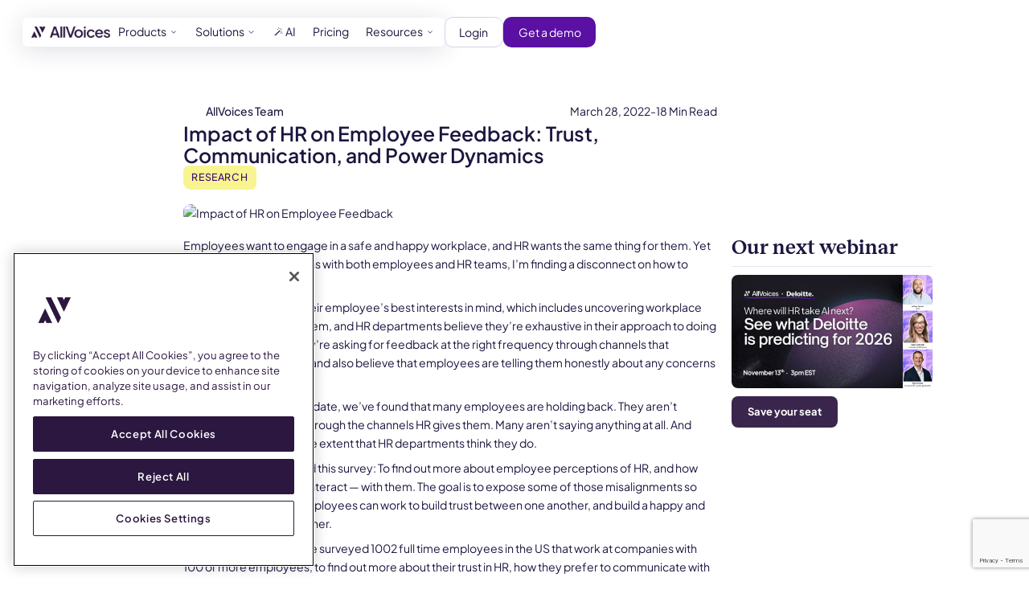

--- FILE ---
content_type: text/html
request_url: https://www.allvoices.co/blog/impact-of-hr-on-employee-feedback
body_size: 35124
content:
<!DOCTYPE html><!-- Last Published: Wed Jan 07 2026 20:59:42 GMT+0000 (Coordinated Universal Time) --><html data-wf-domain="www.allvoices.co" data-wf-page="668d622d40063734a3158a9f" data-wf-site="6682de824d2efc259a01f1a5" lang="en" data-wf-collection="668d622d40063734a3158a90" data-wf-item-slug="impact-of-hr-on-employee-feedback"><head><meta charset="utf-8"/><title>Impact of HR on Employee Feedback | AllVoices</title><meta content="This study is an in-depth look at HR&#x27;s role when it comes to employee communication. How they can build trust with employees and improve communications." name="description"/><meta content="Impact of HR on Employee Feedback | AllVoices" property="og:title"/><meta content="This study is an in-depth look at HR&#x27;s role when it comes to employee communication. How they can build trust with employees and improve communications." property="og:description"/><meta content="https://cdn.prod.website-files.com/6682de834d2efc259a01f266/66992641f64cff9b4729ac67_64a0e4837647dffce808840b_Importance%2520of%2520HR%2520on%2520Employee%2520Feedback.avif" property="og:image"/><meta content="Impact of HR on Employee Feedback | AllVoices" property="twitter:title"/><meta content="This study is an in-depth look at HR&#x27;s role when it comes to employee communication. How they can build trust with employees and improve communications." property="twitter:description"/><meta content="https://cdn.prod.website-files.com/6682de834d2efc259a01f266/66992641f64cff9b4729ac67_64a0e4837647dffce808840b_Importance%2520of%2520HR%2520on%2520Employee%2520Feedback.avif" property="twitter:image"/><meta property="og:type" content="website"/><meta content="summary_large_image" name="twitter:card"/><meta content="width=device-width, initial-scale=1" name="viewport"/><link href="https://cdn.prod.website-files.com/6682de824d2efc259a01f1a5/css/all-voices.shared.a1cc52172.css" rel="stylesheet" type="text/css" integrity="sha384-ocxSFyOnM3ChAqsFo+LP0Ney7g6XpKlpl/LE6yX6hQ4/nGVKWIKZO0RBgi0flZmj" crossorigin="anonymous"/><link href="https://fonts.googleapis.com" rel="preconnect"/><link href="https://fonts.gstatic.com" rel="preconnect" crossorigin="anonymous"/><script src="https://ajax.googleapis.com/ajax/libs/webfont/1.6.26/webfont.js" type="text/javascript"></script><script type="text/javascript">WebFont.load({  google: {    families: ["Open Sans:300,300italic,400,400italic,600,600italic,700,700italic,800,800italic","Montserrat:100,100italic,200,200italic,300,300italic,400,400italic,500,500italic,600,600italic,700,700italic,800,800italic,900,900italic","Lato:100,100italic,300,300italic,400,400italic,700,700italic,900,900italic","Nunito:300,regular,500,900","Nunito Sans:regular"]  }});</script><script type="text/javascript">!function(o,c){var n=c.documentElement,t=" w-mod-";n.className+=t+"js",("ontouchstart"in o||o.DocumentTouch&&c instanceof DocumentTouch)&&(n.className+=t+"touch")}(window,document);</script><link href="https://cdn.prod.website-files.com/6682de824d2efc259a01f1a5/6683b9a4e7f20fc58fe6382d_favicon-dark.png" rel="shortcut icon" type="image/x-icon"/><link href="https://cdn.prod.website-files.com/6682de824d2efc259a01f1a5/66cd1ad2973070d2eb0418ed_Logo%20(2).png" rel="apple-touch-icon"/><!-- Google Tag Manager -->

<script>(function(w,d,s,l,i){w[l]=w[l]||[];w[l].push({'gtm.start':
new Date().getTime(),event:'gtm.js'});var f=d.getElementsByTagName(s)[0],
j=d.createElement(s),dl=l!='dataLayer'?'&l='+l:'';j.async=true;j.src=
'https://www.googletagmanager.com/gtm.js?id='+i+dl;f.parentNode.insertBefore(j,f);
})(window,document,'script','dataLayer','GTM-WMD8833');</script>

<!-- End Google Tag Manager -->


<style>
body { -webkit-font-smoothing: antialiased; }

html.lenis, html.lenis body {
  height: auto;
}

.lenis.lenis-smooth {
  scroll-behavior: auto !important;
}

.lenis.lenis-smooth [data-lenis-prevent] {
  overscroll-behavior: contain;
}

.lenis.lenis-stopped {
  overflow: hidden;
}

.lenis.lenis-smooth iframe {
  pointer-events: none;
}



</style>

 <style>

/* fixing flick */ 

[data-hidden] {
    opacity: 0;
}

[data-hidden].animate {
    opacity: 1;
} 


</style> 

<script src="https://www.google.com/recaptcha/api.js?render=6Ldmon4rAAAAAPxXr1DIcL3Fwu_48650M8GJxNqr"></script>

<script type='text/javascript' id='pagemapIdscript' defer src='https://bot.linkbot.com/bot.js#46975-22bca?property-id=46975-22bca'></script>

<script type="text/javascript">window.__WEBFLOW_CURRENCY_SETTINGS = {"currencyCode":"USD","symbol":"$","decimal":".","fractionDigits":2,"group":",","template":"{{wf {\"path\":\"symbol\",\"type\":\"PlainText\"} }} {{wf {\"path\":\"amount\",\"type\":\"CommercePrice\"} }} {{wf {\"path\":\"currencyCode\",\"type\":\"PlainText\"} }}","hideDecimalForWholeNumbers":false};</script></head><body><div id="nav" data-animation="default" data-collapse="medium" data-duration="500" data-easing="ease-in-out" data-easing2="ease-in-out" role="banner" class="c-nav w-nav"><div class="c-container cc-navigation"><div class="c-nav_main"><div class="c-nav-bg"><a href="/" class="c-nav_brand w-nav-brand"><img src="https://cdn.prod.website-files.com/6682de824d2efc259a01f1a5/6684218bf63c31e17591007f_Logo.png" loading="lazy" width="125" alt="AllVoices logo" class="c-logo"/></a><nav role="navigation" class="c-nav_menu w-nav-menu"><div class="c-nav_dropdowns"><div data-hover="true" data-delay="0" class="c-nav_dropdown w-dropdown"><div class="c-nav_dropdown-toggle w-dropdown-toggle"><div class="c-text-2">Products</div><div class="c-nav_dropdown-icon"><div class="c-icon_wrap cc-smaller"><div class="c-icon w-embed"><svg width="100%" height="100%" viewBox="0 0 16 17" fill="none" xmlns="http://www.w3.org/2000/svg">
<path d="M4 6.49998L8 10.5L12 6.49998" stroke="currentColor" stroke-width="1.33333" stroke-linecap="round" stroke-linejoin="round"/>
</svg></div></div></div></div><nav class="c-nav_dropdown-list w-dropdown-list"><div class="c-nav_dropdown-list_wrapper"><div class="c-nav_drop"><div class="c-nav_products-list"><div class="c-nav_dropdown-list_heading"><div class="c-title-5">Products</div><div class="c-headline_line-detail"></div></div><div class="c-nav_grid-list"><a href="https://allvoices.co/product/vera-ai-employee-relations" class="c-nav_link-item w-inline-block"><div class="c-nav_link-wrap"><div class="c-icon_wrap"><div class="c-icon w-embed"><svg width="100%" height="100%" viewBox="0 0 24 24" fill="none" xmlns="http://www.w3.org/2000/svg">
<path d="M12 5.80005V2.80005" stroke="currentColor" stroke-width="1.5" stroke-miterlimit="10" stroke-linecap="round"/>
<path d="M20.8 14.3C21.35 14.1 21.75 13.55 21.75 12.95V11.05C21.75 10.4 21.35 9.84995 20.75 9.69995" stroke="currentColor" stroke-width="1.5" stroke-miterlimit="10" stroke-linecap="round"/>
<path d="M3.2502 14.35C2.6502 14.15 2.2002 13.6 2.2002 12.95V11.05C2.2002 10.4 2.6002 9.89995 3.1502 9.69995" stroke="currentColor" stroke-width="1.5" stroke-miterlimit="10" stroke-linecap="round"/>
<path d="M12.6998 18.2H8.9998C5.5998 18.2 2.7998 15.4 2.7998 12C2.7998 9.50002 4.2498 7.35002 6.3498 6.40002" stroke="currentColor" stroke-width="1.5" stroke-miterlimit="10" stroke-linecap="round"/>
<path d="M9.4502 5.80005H15.0002C18.4002 5.80005 21.2002 8.60005 21.2002 12C21.2002 15.4 18.4002 18.2 15.0002 18.2" stroke="currentColor" stroke-width="1.5" stroke-miterlimit="10" stroke-linecap="round"/>
<path d="M17.1002 9.5C17.8002 10.1 18.3002 11 18.3002 12C18.3002 13.8 16.8502 15.25 15.0502 15.25H8.9502C7.1502 15.25 5.7002 13.8 5.7002 12C5.7002 10.2 7.1502 8.75 8.9502 8.75H15.0002" stroke="currentColor" stroke-width="1.5" stroke-miterlimit="10" stroke-linecap="round"/>
<path d="M9.4502 11.55V12.4" stroke="currentColor" stroke-width="1.5" stroke-miterlimit="10" stroke-linecap="round"/>
<path d="M14.4502 11.55V12.4" stroke="currentColor" stroke-width="1.5" stroke-miterlimit="10" stroke-linecap="round"/>
</svg></div></div><div class="c-nav_link-text-wrapper"><div class="c-text-1 cc-weight--500">AI Assistant</div><div class="c-nav_link-text"><div class="c-text-2">Save hours on cases and investigations by automating manual tasks</div></div></div></div><div class="c-nav_link-detail-mask"><div class="c-nav_link-detail"></div></div><div class="c-nav_link-item_bg"></div></a><a href="https://allvoices.co/product/anonymous-reporting-tool" class="c-nav_link-item w-inline-block"><div class="c-nav_link-wrap"><div class="c-icon_wrap"><div class="c-icon w-embed"><svg width="100%" height="100%" viewBox="0 0 24 24" fill="none" xmlns="http://www.w3.org/2000/svg">
<path d="M8.75 11.25H15.25" stroke="currentColor" stroke-width="1.5" stroke-miterlimit="10" stroke-linecap="round"/>
<path d="M8.75 14.75H13.25" stroke="currentColor" stroke-width="1.5" stroke-miterlimit="10" stroke-linecap="round"/>
<path d="M11.0498 21.25H17.7498C18.5998 21.25 19.2498 20.6 19.2498 19.75V7.25H15.7498C15.1998 7.25 14.7498 6.8 14.7498 6.25V2.75" stroke="currentColor" stroke-width="1.5" stroke-miterlimit="10" stroke-linecap="round"/>
<path d="M12 2.75H6.25C5.4 2.75 4.75 3.4 4.75 4.25V19.75C4.75 20.6 5.4 21.25 6.25 21.25H8.2" stroke="currentColor" stroke-width="1.5" stroke-miterlimit="10" stroke-linecap="round"/>
<path d="M19.25 7.25L14.75 2.75" stroke="currentColor" stroke-width="1.5" stroke-miterlimit="10" stroke-linecap="round"/>
</svg></div></div><div class="c-nav_link-text-wrapper"><div class="c-text-1 cc-weight--500">Anonymous Reporting</div><div class="c-nav_link-text"><div class="c-text-2">A safe space for employees to share feedback and report issues without fear of retaliation.</div></div></div></div><div class="c-nav_link-detail-mask"><div class="c-nav_link-detail"></div></div><div class="c-nav_link-item_bg"></div></a><a href="https://allvoices.co/product/data-and-insights" class="c-nav_link-item w-inline-block"><div class="c-nav_link-wrap"><div class="c-icon_wrap"><div class="c-icon w-embed"><svg width="100%" height="100%" viewBox="0 0 24 24" fill="none" xmlns="http://www.w3.org/2000/svg">
<path d="M6.75 17.15C6.75 14.3 6.75 9.6 6.75 9C6.75 8.05 5.95 7.25 5 7.25C4.05 7.25 3.25 8.05 3.25 9C3.25 9.2 3.25 9.85 3.25 10.75" stroke="currentColor" stroke-width="1.5" stroke-miterlimit="10" stroke-linecap="round"/>
<path d="M3.25 13.25C3.25 16.05 3.25 19 3.25 19.5C3.25 20.45 4.05 21.25 5 21.25C5.95 21.25 6.75 20.45 6.75 19.5V19.45" stroke="currentColor" stroke-width="1.5" stroke-miterlimit="10" stroke-linecap="round"/>
<path d="M10.25 16C10.25 17.55 10.25 18.95 10.25 19.5C10.25 20.45 11.05 21.25 12 21.25C12.95 21.25 13.75 20.45 13.75 19.5C13.75 18.65 13.75 14.35 13.75 13.5C13.75 12.55 12.95 11.75 12 11.75C11.05 11.75 10.25 12.55 10.25 13.5" stroke="currentColor" stroke-width="1.5" stroke-miterlimit="10" stroke-linecap="round"/>
<path d="M20.75 5.05C20.75 4.8 20.75 4.6 20.75 4.5C20.75 3.55 19.95 2.75 19 2.75C18.05 2.75 17.25 3.55 17.25 4.5C17.25 5.05 17.25 10.75 17.25 15" stroke="currentColor" stroke-width="1.5" stroke-miterlimit="10" stroke-linecap="round"/>
<path d="M17.25 17.65C17.25 18.65 17.25 19.3 17.25 19.5C17.25 20.45 18.05 21.25 19 21.25C19.95 21.25 20.75 20.45 20.75 19.5C20.75 18.9 20.75 11.45 20.75 7.25" stroke="currentColor" stroke-width="1.5" stroke-miterlimit="10" stroke-linecap="round"/>
</svg></div></div><div class="c-nav_link-text-wrapper"><div class="c-text-1 cc-weight--500">Data &amp; Insights</div><div class="c-nav_link-text"><div class="c-text-2">Spot trends and address potential issues before they escalate with help from AI</div></div></div></div><div class="c-nav_link-detail-mask"><div class="c-nav_link-detail"></div></div><div class="c-nav_link-item_bg"></div></a><a href="https://www.allvoices.co/product/investigations-management" class="c-nav_link-item w-inline-block"><div class="c-nav_link-wrap"><div class="c-icon_wrap"><div class="c-icon w-embed"><svg width="100%" height="100%" viewBox="0 0 24 24" fill="none" xmlns="http://www.w3.org/2000/svg">
<path d="M2.75 5.84V4.75C2.75 3.9 3.4 3.25 4.25 3.25H19.75C20.6 3.25 21.25 3.9 21.25 4.75V7.235" stroke="currentColor" stroke-width="1.5" stroke-miterlimit="10" stroke-linecap="round"/>
<path d="M11.21 16.75H4.25C3.4 16.75 2.75 16.1 2.75 15.25V8.87" stroke="#2B173F" stroke-width="1.5" stroke-miterlimit="10" stroke-linecap="round"/>
<path d="M6.75 20.75H17.25" stroke="currentColor" stroke-width="1.5" stroke-miterlimit="10" stroke-linecap="round"/>
<path d="M9.25 16.75V20.75" stroke="currentColor" stroke-width="1.5" stroke-miterlimit="10" stroke-linecap="round"/>
<path d="M18.9201 20.75H15.5801C15.1001 20.75 14.6851 20.405 14.5951 19.935L13.3601 15.845C13.3051 15.54 13.5401 15.255 13.8501 15.255H20.6451C20.9601 15.255 21.1951 15.54 21.1351 15.845L19.9001 19.935C19.8151 20.405 19.4001 20.75 18.9201 20.75Z" stroke="currentColor" stroke-width="1.5" stroke-miterlimit="10" stroke-linecap="round"/>
<path d="M16.25 15.25C16.25 15.25 13 13.5 13.25 9.74997C13.25 9.74997 17 8.99997 17.75 10.75" stroke="currentColor" stroke-width="1.5" stroke-miterlimit="10" stroke-linecap="round"/>
<path d="M21.31 13.045C20.89 13.825 20.165 14.615 18.96 15.25" stroke="currentColor" stroke-width="1.5" stroke-miterlimit="10" stroke-linecap="round"/>
<path d="M16.5 15C16.5 15 16.005 10 21.75 9.75C21.75 9.75 21.865 10.155 21.87 10.77" stroke="currentColor" stroke-width="1.5" stroke-miterlimit="10" stroke-linecap="round"/>
</svg></div></div><div class="c-nav_link-text-wrapper"><div class="c-text-1 cc-weight--500">Workplace Investigations</div><div class="c-nav_link-text"><div class="c-text-2">The most efficient and consistent way to run investigations with all documentation in one place.</div></div></div></div><div class="c-nav_link-detail-mask"><div class="c-nav_link-detail"></div></div><div class="c-nav_link-item_bg"></div></a><a href="https://allvoices.co/product/whistleblower-hotline" class="c-nav_link-item w-inline-block"><div class="c-nav_link-wrap"><div class="c-icon_wrap"><div class="c-icon w-embed"><svg width="100%" height="100%" viewBox="0 0 24 24" fill="none" xmlns="http://www.w3.org/2000/svg">
<path d="M3.05 9.64995C3.45 11.15 4.15 12.85 5.2 14.6C7.35 18.25 9.75 20.45 12.3 21.15C13.3 21.45 14.45 21.15 15.2 20.45L16.1 19.6C16.85 18.9 16.95 17.8 16.35 17L15.05 15.25C14.55 14.55 13.65 14.25 12.8 14.5L10.75 15.1C10.2 15.25 9.75 14.85 9.6 14.7C9.2 14.35 8.7 13.7 8.2 12.9C7.15 11.1 7.2 10.45 7.25 10.2C7.3 9.94995 7.4 9.74996 7.55 9.59996L9.05 8.19995C9.7 7.59995 9.85 6.69995 9.5 5.94995L8.6 3.94995C8.2 3.04995 7.15 2.59995 6.15 2.84995L4.95 3.19995C4.05 3.49995 3.25 4.29996 3 5.29996" stroke="currentColor" stroke-width="1.5" stroke-miterlimit="10" stroke-linecap="round"/>
<path d="M21.25 10.25C21.25 6.1 17.9 2.75 13.75 2.75" stroke="currentColor" stroke-width="1.5" stroke-miterlimit="10" stroke-linecap="round"/>
<path d="M14.7 5.85C14.4 5.8 14.1 5.75 13.75 5.75" stroke="currentColor" stroke-width="1.5" stroke-miterlimit="10" stroke-linecap="round"/>
<path d="M18.2498 10.25C18.2498 9.04995 17.7998 7.99995 17.0498 7.19995" stroke="currentColor" stroke-width="1.5" stroke-miterlimit="10" stroke-linecap="round"/>
<path d="M15.25 10.25C15.25 9.4 14.6 8.75 13.75 8.75" stroke="currentColor" stroke-width="1.5" stroke-miterlimit="10" stroke-linecap="round"/>
</svg></div></div><div class="c-nav_link-text-wrapper"><div class="c-text-1 cc-weight--500">Whistleblower Hotline</div><div class="c-nav_link-text"><div class="c-text-2">Stay compliant with a hotline that supports multiple channels and languages</div></div></div></div><div class="c-nav_link-detail-mask"><div class="c-nav_link-detail"></div></div><div class="c-nav_link-item_bg"></div></a><a href="https://allvoices.co/product/integrations" class="c-nav_link-item w-inline-block"><div class="c-nav_link-wrap"><div class="c-icon_wrap"><div class="c-icon w-embed"><svg width="24" height="24" viewBox="0 0 24 24" fill="none" xmlns="http://www.w3.org/2000/svg">
  <path 
    d="M8 3V7M16 3V7M7 10H17V12C17 14.2091 15.2091 16 13 16H11C8.79086 16 7 14.2091 7 12V10Z" 
    stroke="#3D2757" 
    stroke-width="1.5" 
    stroke-linecap="round" 
    stroke-linejoin="round"
  />
  <path 
    d="M12 16V21" 
    stroke="#3D2757" 
    stroke-width="1.5" 
    stroke-linecap="round" 
    stroke-linejoin="round"
  />
</svg></div></div><div class="c-nav_link-text-wrapper"><div class="c-text-1 cc-weight--500">Integrations</div><div class="c-nav_link-text"><div class="c-text-2">Connect your HRIS to sync employee data, reduce errors and spot trends</div></div></div></div><div class="c-nav_link-detail-mask"><div class="c-nav_link-detail"></div></div><div class="c-nav_link-item_bg"></div></a><a href="https://allvoices.co/product/hr-case-management" class="c-nav_link-item w-inline-block"><div class="c-nav_link-wrap"><div class="c-icon_wrap"><div class="c-icon w-embed"><svg width="100%" height="100%" viewBox="0 0 24 24" fill="none" xmlns="http://www.w3.org/2000/svg">
<path d="M5.25008 2.5C4.01632 2.5 3.00008 3.51625 3.00008 4.75C2.99867 4.84938 3.01703 4.94806 3.05409 5.04028C3.09115 5.13251 3.14617 5.21645 3.21595 5.28723C3.28574 5.358 3.36889 5.41421 3.46059 5.45257C3.55228 5.49093 3.65068 5.51068 3.75007 5.51068C3.84947 5.51068 3.94787 5.49093 4.03956 5.45257C4.13126 5.41421 4.21441 5.358 4.2842 5.28723C4.35398 5.21645 4.409 5.13251 4.44606 5.04028C4.48312 4.94806 4.50148 4.84938 4.50007 4.75C4.50007 4.32675 4.82683 4 5.25008 4C5.664 4 5.97634 4.31691 5.99031 4.72656C5.9898 4.74251 5.9898 4.75847 5.99031 4.77441C5.97585 5.18358 5.66367 5.5 5.25008 5.5C5.15069 5.49859 5.05202 5.51696 4.95979 5.55402C4.86757 5.59108 4.78363 5.6461 4.71285 5.71588C4.64207 5.78566 4.58587 5.86882 4.54751 5.96051C4.50915 6.0522 4.48939 6.15061 4.48939 6.25C4.48939 6.34939 4.50915 6.4478 4.54751 6.53949C4.58587 6.63118 4.64207 6.71434 4.71285 6.78412C4.78363 6.8539 4.86757 6.90892 4.95979 6.94598C5.05202 6.98304 5.15069 7.00141 5.25008 7C6.21853 7 7.03267 6.36604 7.34675 5.5H18.7501C19.1733 5.5 19.5001 5.82675 19.5001 6.25V10.25C19.5001 10.6732 19.1733 11 18.7501 11H13.0606L14.0303 10.0303C14.1385 9.9249 14.2124 9.78931 14.2423 9.64126C14.2722 9.4932 14.2566 9.33958 14.1977 9.2005C14.1389 9.06141 14.0394 8.94335 13.9123 8.86175C13.7852 8.78015 13.6364 8.73882 13.4854 8.74316C13.2906 8.74884 13.1057 8.8301 12.9698 8.96973L10.7198 11.2197C10.5792 11.3604 10.5002 11.5511 10.5002 11.75C10.5002 11.9489 10.5792 12.1396 10.7198 12.2803L12.9698 14.5303C13.0389 14.6023 13.1217 14.6597 13.2133 14.6993C13.3049 14.7389 13.4035 14.7598 13.5032 14.7608C13.603 14.7618 13.702 14.7429 13.7944 14.7052C13.8868 14.6675 13.9707 14.6117 14.0412 14.5412C14.1118 14.4706 14.1676 14.3867 14.2053 14.2943C14.243 14.2019 14.2619 14.1029 14.2609 14.0032C14.2599 13.9034 14.239 13.8048 14.1994 13.7132C14.1598 13.6216 14.1023 13.5388 14.0303 13.4697L13.0606 12.5H18.7501C19.9838 12.5 21.0001 11.4838 21.0001 10.25V6.25C21.0001 5.01625 19.9838 4 18.7501 4H7.34675C7.03267 3.13396 6.21853 2.5 5.25008 2.5ZM3.75007 11C3.55116 11 3.3604 11.079 3.21974 11.2197C3.07909 11.3603 3.00008 11.5511 3.00008 11.75C3.00008 11.9489 3.07909 12.1397 3.21974 12.2803C3.3604 12.421 3.55116 12.5 3.75007 12.5C3.94899 12.5 4.13975 12.421 4.28041 12.2803C4.42106 12.1397 4.50007 11.9489 4.50007 11.75C4.50007 11.5511 4.42106 11.3603 4.28041 11.2197C4.13975 11.079 3.94899 11 3.75007 11ZM6.25008 11C6.05116 11 5.8604 11.079 5.71974 11.2197C5.57909 11.3603 5.50008 11.5511 5.50008 11.75C5.50008 11.9489 5.57909 12.1397 5.71974 12.2803C5.8604 12.421 6.05116 12.5 6.25008 12.5C6.44899 12.5 6.63975 12.421 6.78041 12.2803C6.92106 12.1397 7.00007 11.9489 7.00007 11.75C7.00007 11.5511 6.92106 11.3603 6.78041 11.2197C6.63975 11.079 6.44899 11 6.25008 11ZM8.75007 11C8.55116 11 8.3604 11.079 8.21975 11.2197C8.07909 11.3603 8.00007 11.5511 8.00007 11.75C8.00007 11.9489 8.07909 12.1397 8.21975 12.2803C8.3604 12.421 8.55116 12.5 8.75007 12.5C8.94899 12.5 9.13975 12.421 9.2804 12.2803C9.42106 12.1397 9.50007 11.9489 9.50007 11.75C9.50007 11.5511 9.42106 11.3603 9.2804 11.2197C9.13975 11.079 8.94899 11 8.75007 11ZM3.75007 13.5C3.55116 13.5 3.3604 13.579 3.21974 13.7197C3.07909 13.8603 3.00008 14.0511 3.00008 14.25C3.00008 14.4489 3.07909 14.6397 3.21974 14.7803C3.3604 14.921 3.55116 15 3.75007 15C3.94899 15 4.13975 14.921 4.28041 14.7803C4.42106 14.6397 4.50007 14.4489 4.50007 14.25C4.50007 14.0511 4.42106 13.8603 4.28041 13.7197C4.13975 13.579 3.94899 13.5 3.75007 13.5ZM3.75007 16C3.55116 16 3.3604 16.079 3.21974 16.2197C3.07909 16.3603 3.00008 16.5511 3.00008 16.75C3.00008 16.9489 3.07909 17.1397 3.21974 17.2803C3.3604 17.421 3.55116 17.5 3.75007 17.5C3.94899 17.5 4.13975 17.421 4.28041 17.2803C4.42106 17.1397 4.50007 16.9489 4.50007 16.75C4.50007 16.5511 4.42106 16.3603 4.28041 16.2197C4.13975 16.079 3.94899 16 3.75007 16ZM18.7501 17C17.7801 17 16.9526 17.6318 16.6397 18.5H16.2501C16.1507 18.4986 16.052 18.517 15.9598 18.554C15.8676 18.5911 15.7836 18.6461 15.7128 18.7159C15.6421 18.7857 15.5859 18.8688 15.5475 18.9605C15.5091 19.0522 15.4894 19.1506 15.4894 19.25C15.4894 19.3494 15.5091 19.4478 15.5475 19.5395C15.5859 19.6312 15.6421 19.7143 15.7128 19.7841C15.7836 19.8539 15.8676 19.9089 15.9598 19.946C16.052 19.983 16.1507 20.0014 16.2501 20H16.6397C16.9526 20.8682 17.7801 21.5 18.7501 21.5C19.9838 21.5 21.0001 20.4838 21.0001 19.25C21.0015 19.1506 20.9831 19.0519 20.9461 18.9597C20.909 18.8675 20.854 18.7836 20.7842 18.7128C20.7144 18.642 20.6313 18.5858 20.5396 18.5474C20.4479 18.5091 20.3495 18.4893 20.2501 18.4893C20.1507 18.4893 20.0523 18.5091 19.9606 18.5474C19.8689 18.5858 19.7857 18.642 19.716 18.7128C19.6462 18.7836 19.5912 18.8675 19.5541 18.9597C19.517 19.0519 19.4987 19.1506 19.5001 19.25C19.5001 19.6733 19.1733 20 18.7501 20C18.3514 20 18.042 19.7086 18.0069 19.3213C18.0114 19.2739 18.0114 19.2261 18.0069 19.1787C18.042 18.7914 18.3514 18.5 18.7501 18.5C18.8495 18.5014 18.9481 18.483 19.0404 18.446C19.1326 18.4089 19.2165 18.3539 19.2873 18.2841C19.3581 18.2143 19.4143 18.1312 19.4526 18.0395C19.491 17.9478 19.5108 17.8494 19.5108 17.75C19.5108 17.6506 19.491 17.5522 19.4526 17.4605C19.4143 17.3688 19.3581 17.2857 19.2873 17.2159C19.2165 17.1461 19.1326 17.0911 19.0404 17.054C18.9481 17.017 18.8495 16.9986 18.7501 17ZM3.75007 18.5C3.55116 18.5 3.3604 18.579 3.21974 18.7197C3.07909 18.8603 3.00008 19.0511 3.00008 19.25C3.00008 19.4489 3.07909 19.6397 3.21974 19.7803C3.3604 19.921 3.55116 20 3.75007 20C3.94899 20 4.13975 19.921 4.28041 19.7803C4.42106 19.6397 4.50007 19.4489 4.50007 19.25C4.50007 19.0511 4.42106 18.8603 4.28041 18.7197C4.13975 18.579 3.94899 18.5 3.75007 18.5ZM6.25008 18.5C6.05116 18.5 5.8604 18.579 5.71974 18.7197C5.57909 18.8603 5.50008 19.0511 5.50008 19.25C5.50008 19.4489 5.57909 19.6397 5.71974 19.7803C5.8604 19.921 6.05116 20 6.25008 20C6.44899 20 6.63975 19.921 6.78041 19.7803C6.92106 19.6397 7.00007 19.4489 7.00007 19.25C7.00007 19.0511 6.92106 18.8603 6.78041 18.7197C6.63975 18.579 6.44899 18.5 6.25008 18.5ZM8.75007 18.5C8.55116 18.5 8.3604 18.579 8.21975 18.7197C8.07909 18.8603 8.00007 19.0511 8.00007 19.25C8.00007 19.4489 8.07909 19.6397 8.21975 19.7803C8.3604 19.921 8.55116 20 8.75007 20C8.94899 20 9.13975 19.921 9.2804 19.7803C9.42106 19.6397 9.50007 19.4489 9.50007 19.25C9.50007 19.0511 9.42106 18.8603 9.2804 18.7197C9.13975 18.579 8.94899 18.5 8.75007 18.5ZM11.2501 18.5C11.0512 18.5 10.8604 18.579 10.7197 18.7197C10.5791 18.8603 10.5001 19.0511 10.5001 19.25C10.5001 19.4489 10.5791 19.6397 10.7197 19.7803C10.8604 19.921 11.0512 20 11.2501 20C11.449 20 11.6398 19.921 11.7804 19.7803C11.9211 19.6397 12.0001 19.4489 12.0001 19.25C12.0001 19.0511 11.9211 18.8603 11.7804 18.7197C11.6398 18.579 11.449 18.5 11.2501 18.5ZM13.7501 18.5C13.5512 18.5 13.3604 18.579 13.2197 18.7197C13.0791 18.8603 13.0001 19.0511 13.0001 19.25C13.0001 19.4489 13.0791 19.6397 13.2197 19.7803C13.3604 19.921 13.5512 20 13.7501 20C13.949 20 14.1398 19.921 14.2804 19.7803C14.4211 19.6397 14.5001 19.4489 14.5001 19.25C14.5001 19.0511 14.4211 18.8603 14.2804 18.7197C14.1398 18.579 13.949 18.5 13.7501 18.5Z" fill="currentColor"/>
</svg></div></div><div class="c-nav_link-text-wrapper"><div class="c-text-1 cc-weight--500">HR Case Manager</div><div class="c-nav_link-text"><div class="c-text-2">Structured workflows ensure every case is handled consistently with care</div></div></div></div><div class="c-nav_link-detail-mask"><div class="c-nav_link-detail"></div></div><div class="c-nav_link-item_bg"></div></a><a href="https://allvoices.co/product/performance-improvement-plans" class="c-nav_link-item w-inline-block"><div class="c-nav_link-wrap"><div class="c-icon_wrap"><div class="c-icon w-embed"><svg width="100%" height="100%" viewBox="0 0 24 24" fill="none" xmlns="http://www.w3.org/2000/svg">
<path d="M19.75 10.75V20.25" stroke="currentColor" stroke-width="1.5" stroke-miterlimit="10" stroke-linecap="round"/>
<path d="M15.75 11.75V20.25" stroke="currentColor" stroke-width="1.5" stroke-miterlimit="10" stroke-linecap="round"/>
<path d="M11.75 13.75V20.25" stroke="currentColor" stroke-width="1.5" stroke-miterlimit="10" stroke-linecap="round"/>
<path d="M7.75 16.25V20.25" stroke="currentColor" stroke-width="1.5" stroke-miterlimit="10" stroke-linecap="round"/>
<path d="M3.75 19.25V20.25" stroke="currentColor" stroke-width="1.5" stroke-miterlimit="10" stroke-linecap="round"/>
<path d="M15.75 3.75H19.75V7.75" stroke="currentColor" stroke-width="1.5" stroke-miterlimit="10" stroke-linecap="round"/>
<path d="M7.75 13.25H5.25L3.75 15.75" stroke="currentColor" stroke-width="1.5" stroke-miterlimit="10" stroke-linecap="round"/>
<path d="M19.7501 3.75L15.2501 8.25H13.2501L11.7501 10.75H9.2501L8.8501 11.4" stroke="currentColor" stroke-width="1.5" stroke-miterlimit="10" stroke-linecap="round"/>
</svg></div></div><div class="c-nav_link-text-wrapper"><div class="c-text-1 cc-weight--500">Performance Improvement</div><div class="c-nav_link-text"><div class="c-text-2">Implement a fair and consistent process for documenting performance improvement</div></div></div></div><div class="c-nav_link-detail-mask"><div class="c-nav_link-detail"></div></div><div class="c-nav_link-item_bg"></div></a><a href="https://allvoices.co/product/customizations" class="c-nav_link-item w-inline-block"><div class="c-nav_link-wrap"><div class="c-icon_wrap"><div class="c-icon w-embed"><svg width="100%" height="100%" viewBox="0 0 24 24" fill="none" xmlns="http://www.w3.org/2000/svg">
<path d="M11.8 20.75H6.25C5.4 20.75 4.75 20.1 4.75 19.25V5.75C4.75 4.9 5.4 4.25 6.25 4.25" stroke="currentColor" stroke-width="1.5" stroke-miterlimit="10" stroke-linecap="round"/>
<path d="M15.1499 4.25H17.7499C18.5999 4.25 19.2499 4.9 19.2499 5.75V19.25C19.2499 20.1 18.5999 20.75 17.7499 20.75H16.4999" stroke="currentColor" stroke-width="1.5" stroke-miterlimit="10" stroke-linecap="round"/>
<path d="M11.25 9.25H15.75" stroke="currentColor" stroke-width="1.5" stroke-miterlimit="10" stroke-linecap="round"/>
<path d="M11.25 13.25H15.75" stroke="currentColor" stroke-width="1.5" stroke-miterlimit="10" stroke-linecap="round"/>
<path d="M11.25 17.25H15.75" stroke="currentColor" stroke-width="1.5" stroke-miterlimit="10" stroke-linecap="round"/>
<path d="M13.75 2.25C13.2 2.25 10.8 2.25 10.25 2.25C9.4 2.25 8.75 2.9 8.75 3.75C8.75 4.6 9.4 5.25 10.25 5.25C10.8 5.25 13.2 5.25 13.75 5.25C14.6 5.25 15.25 4.6 15.25 3.75C15.25 2.9 14.6 2.25 13.75 2.25Z" stroke="currentColor" stroke-width="1.5" stroke-miterlimit="10" stroke-linecap="round"/>
<path d="M8.25 10C8.66421 10 9 9.66421 9 9.25C9 8.83579 8.66421 8.5 8.25 8.5C7.83579 8.5 7.5 8.83579 7.5 9.25C7.5 9.66421 7.83579 10 8.25 10Z" stroke="currentColor" stroke-width="1.5" stroke-miterlimit="10" stroke-linecap="round"/>
<path d="M8.25 18C8.66421 18 9 17.6642 9 17.25C9 16.8358 8.66421 16.5 8.25 16.5C7.83579 16.5 7.5 16.8358 7.5 17.25C7.5 17.6642 7.83579 18 8.25 18Z" stroke="currentColor" stroke-width="1.5" stroke-miterlimit="10" stroke-linecap="round"/>
<path d="M8.25 14.5C7.55 14.5 7 13.95 7 13.25C7 12.55 7.55 12 8.25 12C8.95 12 9.5 12.55 9.5 13.25C9.5 13.95 8.95 14.5 8.25 14.5Z" stroke="currentColor" stroke-width="1.5" stroke-miterlimit="10" stroke-linecap="round"/>
</svg></div></div><div class="c-nav_link-text-wrapper"><div class="c-text-1 cc-weight--500">Customizations</div><div class="c-nav_link-text"><div class="c-text-2">Control the questions in your intake forms, set routing rules, and customize your data</div></div></div></div><div class="c-nav_link-detail-mask"><div class="c-nav_link-detail"></div></div><div class="c-nav_link-item_bg"></div></a></div></div><div class="c-nav_img-wrapper"><a href="#" class="lightbox-link w-inline-block w-lightbox"><img width="388" sizes="100vw" alt="" src="https://cdn.prod.website-files.com/6682de824d2efc259a01f1a5/66aba93474ee3fb3a2618af5_nav-products_img.png" loading="lazy" srcset="https://cdn.prod.website-files.com/6682de824d2efc259a01f1a5/66aba93474ee3fb3a2618af5_nav-products_img-p-500.png 500w, https://cdn.prod.website-files.com/6682de824d2efc259a01f1a5/66aba93474ee3fb3a2618af5_nav-products_img.png 776w" class="c-nav_img"/><img loading="lazy" src="https://cdn.prod.website-files.com/6682de824d2efc259a01f1a5/66aba97d649bc1ab1f05036f_Frame%20427319604.png" alt="" class="c-btn-nav-img"/><img loading="lazy" src="https://cdn.prod.website-files.com/6682de824d2efc259a01f1a5/66aba9a1f413e5bae7c5b509_Vector%20(21).svg" alt="" class="c-nav-img-bg"/><div class="c-title-wrapper cc-abso-nav"><p class="c-title-5 cc-weight--500">Watch how to streamline workplace investigations</p></div><script type="application/json" class="w-json">{
  "items": [
    {
      "url": "https://www.youtube.com/watch?v=Z418-mQPKns&ab_channel=AllVoices",
      "originalUrl": "https://www.youtube.com/watch?v=Z418-mQPKns&ab_channel=AllVoices",
      "width": 940,
      "height": 528,
      "thumbnailUrl": "https://i.ytimg.com/vi/Z418-mQPKns/hqdefault.jpg",
      "html": "<iframe class=\"embedly-embed\" src=\"//cdn.embedly.com/widgets/media.html?src=https%3A%2F%2Fwww.youtube.com%2Fembed%2FZ418-mQPKns%3Ffeature%3Doembed&display_name=YouTube&url=https%3A%2F%2Fwww.youtube.com%2Fwatch%3Fv%3DZ418-mQPKns&image=https%3A%2F%2Fi.ytimg.com%2Fvi%2FZ418-mQPKns%2Fhqdefault.jpg&key=96f1f04c5f4143bcb0f2e68c87d65feb&type=text%2Fhtml&schema=youtube\" width=\"940\" height=\"528\" scrolling=\"no\" title=\"YouTube embed\" frameborder=\"0\" allow=\"autoplay; fullscreen; encrypted-media; picture-in-picture;\" allowfullscreen=\"true\"></iframe>",
      "type": "video"
    }
  ],
  "group": ""
}</script></a></div></div></div></nav></div><div data-hover="true" data-delay="0" class="c-nav_dropdown w-dropdown"><div class="c-nav_dropdown-toggle w-dropdown-toggle"><div class="c-text-2">Solutions</div><div class="c-nav_dropdown-icon"><div class="c-icon_wrap cc-smaller"><div class="c-icon w-embed"><svg width="100%" height="100%" viewBox="0 0 16 17" fill="none" xmlns="http://www.w3.org/2000/svg">
<path d="M4 6.49998L8 10.5L12 6.49998" stroke="currentColor" stroke-width="1.33333" stroke-linecap="round" stroke-linejoin="round"/>
</svg></div></div></div></div><nav class="c-nav_dropdown-list w-dropdown-list"><div class="c-nav_dropdown-list_wrapper"><div class="c-nav_drop cc-solutions"><div class="c-nav_products-list"><div class="c-nav_dropdown-list_heading"><div class="c-title-5">Solutions</div><div class="c-headline_line-detail"></div></div><div class="c-nav_grid-list cc-solutions"><div id="w-node-_226c6994-e7d2-4188-a3c2-8cf2bfe75c0f-bfe75b71" class="c-nav-single_list-col"><div class="c-nav_col-heading"><div class="c-text-3 cc-weight--600">By use case</div></div><div class="c-single_link-list"><a href="https://allvoices.co/solutions/people-team-efficiency" class="c-nav_link-item cc-single w-inline-block"><div class="c-nav_link-wrap"><div class="c-nav_link-text-wrapper"><div class="c-text-1 cc-weight--500">Team Efficiency</div></div></div><div class="c-nav_link-detail-mask"><div class="c-nav_link-detail cc-left_only"></div></div><div class="c-nav_link-item_bg"></div></a><a href="https://allvoices.co/solutions/company-culture" class="c-nav_link-item cc-single w-inline-block"><div class="c-nav_link-wrap"><div class="c-nav_link-text-wrapper"><div class="c-text-1 cc-weight--500">Company Culture</div></div></div><div class="c-nav_link-detail-mask"><div class="c-nav_link-detail cc-left_only"></div></div><div class="c-nav_link-item_bg"></div></a><a href="https://allvoices.co/solutions/employee-engagement" class="c-nav_link-item cc-single w-inline-block"><div class="c-nav_link-wrap"><div class="c-nav_link-text-wrapper"><div class="c-text-1 cc-weight--500">Employee Engagement</div></div></div><div class="c-nav_link-detail-mask"><div class="c-nav_link-detail cc-left_only"></div></div><div class="c-nav_link-item_bg"></div></a><a href="https://allvoices.co/solutions/compliance" class="c-nav_link-item cc-single w-inline-block"><div class="c-nav_link-wrap"><div class="c-nav_link-text-wrapper"><div class="c-text-1 cc-weight--500">Compliance</div></div></div><div class="c-nav_link-detail-mask"><div class="c-nav_link-detail cc-left_only"></div></div><div class="c-nav_link-item_bg"></div></a><a href="https://allvoices.co/solutions/ai-for-hr" class="c-nav_link-item cc-single w-inline-block"><div class="c-nav_link-wrap"><div class="c-nav_link-text-wrapper"><div class="c-text-1 cc-weight--500">AI for Human Resources</div></div></div><div class="c-nav_link-detail-mask"><div class="c-nav_link-detail"></div></div><div class="c-nav_link-item_bg"></div></a></div></div><div class="c-nav-single_list-col"><div class="c-nav_col-heading"><div class="c-text-3 cc-weight--600">By department</div></div><div class="c-single_link-list"><a href="https://allvoices.co/solutions/human-resources" class="c-nav_link-item cc-single w-inline-block"><div class="c-nav_link-wrap"><div class="c-nav_link-text-wrapper"><div class="c-text-1 cc-weight--500">Human Resources</div></div></div><div class="c-nav_link-detail-mask"><div class="c-nav_link-detail cc-left_only"></div></div><div class="c-nav_link-item_bg"></div></a><a href="https://allvoices.co/solutions/employee-relations" class="c-nav_link-item cc-single w-inline-block"><div class="c-nav_link-wrap"><div class="c-nav_link-text-wrapper"><div class="c-text-1 cc-weight--500">Employee Relations</div></div></div><div class="c-nav_link-detail-mask"><div class="c-nav_link-detail cc-left_only"></div></div><div class="c-nav_link-item_bg"></div></a><a href="https://allvoices.co/solutions/compliance-teams" class="c-nav_link-item cc-single w-inline-block"><div class="c-nav_link-wrap"><div class="c-nav_link-text-wrapper"><div class="c-text-1 cc-weight--500">Compliance Teams</div></div></div><div class="c-nav_link-detail-mask"><div class="c-nav_link-detail cc-left_only"></div></div><div class="c-nav_link-item_bg"></div></a><a href="https://allvoices.co/solutions/legal-teams" class="c-nav_link-item cc-single w-inline-block"><div class="c-nav_link-wrap"><div class="c-nav_link-text-wrapper"><div class="c-text-1 cc-weight--500">Legal</div></div></div><div class="c-nav_link-detail-mask"><div class="c-nav_link-detail cc-left_only"></div></div><div class="c-nav_link-item_bg"></div></a><a href="https://allvoices.co/solutions/security" class="c-nav_link-item cc-single w-inline-block"><div class="c-nav_link-wrap"><div class="c-nav_link-text-wrapper"><div class="c-text-1 cc-weight--500">Security</div></div></div><div class="c-nav_link-detail-mask"><div class="c-nav_link-detail"></div></div><div class="c-nav_link-item_bg"></div></a></div></div><div class="c-nav-single_list-col"><div class="c-nav_col-heading"><div class="c-text-3 cc-weight--600">by industry</div></div><div class="c-single_link-list"><a href="https://allvoices.co/solutions/tech" class="c-nav_link-item cc-single w-inline-block"><div class="c-nav_link-wrap"><div class="c-nav_link-text-wrapper"><div class="c-text-1 cc-weight--500">Tech</div></div></div><div class="c-nav_link-detail-mask"><div class="c-nav_link-detail cc-left_only"></div></div><div class="c-nav_link-item_bg"></div></a><a href="https://allvoices.co/solutions/retail" class="c-nav_link-item cc-single w-inline-block"><div class="c-nav_link-wrap"><div class="c-nav_link-text-wrapper"><div class="c-text-1 cc-weight--500">Retail</div></div></div><div class="c-nav_link-detail-mask"><div class="c-nav_link-detail cc-left_only"></div></div><div class="c-nav_link-item_bg"></div></a><a href="https://allvoices.co/solutions/food-and-beverage" class="c-nav_link-item cc-single w-inline-block"><div class="c-nav_link-wrap"><div class="c-nav_link-text-wrapper"><div class="c-text-1 cc-weight--500">Food &amp; Beverage</div></div></div><div class="c-nav_link-detail-mask"><div class="c-nav_link-detail cc-left_only"></div></div><div class="c-nav_link-item_bg"></div></a><a href="https://allvoices.co/solutions/financial-services" class="c-nav_link-item cc-single w-inline-block"><div class="c-nav_link-wrap"><div class="c-nav_link-text-wrapper"><div class="c-text-1 cc-weight--500">Financial Services</div></div></div><div class="c-nav_link-detail-mask"><div class="c-nav_link-detail cc-left_only"></div></div><div class="c-nav_link-item_bg"></div></a><a href="https://allvoices.co/solutions/entertainment" class="c-nav_link-item cc-single w-inline-block"><div class="c-nav_link-wrap"><div class="c-nav_link-text-wrapper"><div class="c-text-1 cc-weight--500">Entertainment &amp; Media</div></div></div><div class="c-nav_link-detail-mask"><div class="c-nav_link-detail cc-left_only"></div></div><div class="c-nav_link-item_bg"></div></a><a href="https://allvoices.co/solutions/healthcare" class="c-nav_link-item cc-single w-inline-block"><div class="c-nav_link-wrap"><div class="c-nav_link-text-wrapper"><div class="c-text-1 cc-weight--500">Healthcare</div></div></div><div class="c-nav_link-detail-mask"><div class="c-nav_link-detail cc-left_only"></div></div><div class="c-nav_link-item_bg"></div></a><a href="https://allvoices.co/solutions/manufacturing" class="c-nav_link-item cc-single w-inline-block"><div class="c-nav_link-wrap"><div class="c-nav_link-text-wrapper"><div class="c-text-1 cc-weight--500">Manufacturing</div></div></div><div class="c-nav_link-detail-mask"><div class="c-nav_link-detail cc-left_only"></div></div><div class="c-nav_link-item_bg"></div></a><a href="https://allvoices.co/solutions/non-profits" class="c-nav_link-item cc-single w-inline-block"><div class="c-nav_link-wrap"><div class="c-nav_link-text-wrapper"><div class="c-text-1 cc-weight--500">Non-Profits</div></div></div><div class="c-nav_link-detail-mask"><div class="c-nav_link-detail cc-left_only"></div></div><div class="c-nav_link-item_bg"></div></a><a href="https://allvoices.co/solutions/higher-education" class="c-nav_link-item cc-single w-inline-block"><div class="c-nav_link-wrap"><div class="c-nav_link-text-wrapper"><div class="c-text-1 cc-weight--500">Higher Education</div></div></div><div class="c-nav_link-detail-mask"><div class="c-nav_link-detail"></div></div><div class="c-nav_link-item_bg"></div></a></div></div></div></div><a href="https://cdn.prod.website-files.com/6682de824d2efc259a01f1a5/66b10c99465d57c5527728a1_Sales-Deck.pdf" target="_blank" class="c-nav_promo-block w-inline-block"><img src="https://cdn.prod.website-files.com/6682de824d2efc259a01f1a5/66851c13d92aa286ce654079_nav-card_vector.png" loading="lazy" width="320.5" sizes="100vw" alt="" srcset="https://cdn.prod.website-files.com/6682de824d2efc259a01f1a5/66851c13d92aa286ce654079_nav-card_vector-p-500.png 500w, https://cdn.prod.website-files.com/6682de824d2efc259a01f1a5/66851c13d92aa286ce654079_nav-card_vector.png 641w" class="c-nav_promo-block-vector"/><div class="c-nav_promo-block_content"><div class="c-title-5 cc-weight--500">Make the business case for Employee Relations software</div><div class="c-btn_wrap cc-smaller cc-secondary"><div class="c-btn"><div class="c-text-1 cc-weight--500">Download now</div></div></div></div><img src="https://cdn.prod.website-files.com/6682de824d2efc259a01f1a5/66aa58ea3056d5a453153587_Rectangle%202446%20(2).png" loading="lazy" width="238" alt="" class="c-nav_promo-ui"/></a></div></div></nav></div><a href="https://www.allvoices.co/product/vera-ai-employee-relations" class="c-nav_button w-inline-block"><div class="c-text-2">🪄 AI</div></a><a href="/pricing" class="c-nav_button w-inline-block"><div class="c-text-2">Pricing</div></a><div data-hover="true" data-delay="0" class="c-nav_dropdown w-dropdown"><div class="c-nav_dropdown-toggle w-dropdown-toggle"><div class="c-text-2">Resources</div><div class="c-nav_dropdown-icon"><div class="c-icon_wrap cc-smaller"><div class="c-icon w-embed"><svg width="100%" height="100%" viewBox="0 0 16 17" fill="none" xmlns="http://www.w3.org/2000/svg">
<path d="M4 6.49998L8 10.5L12 6.49998" stroke="currentColor" stroke-width="1.33333" stroke-linecap="round" stroke-linejoin="round"/>
</svg></div></div></div></div><nav class="c-nav_dropdown-list w-dropdown-list"><div class="c-nav_dropdown-list_wrapper"><div class="c-nav_drop cc-solutions"><div class="c-nav_products-list"><div class="c-nav_dropdown-list_heading"><div class="c-title-5">Resources</div><div class="c-headline_line-detail"></div></div><div class="c-nav_grid-list cc-resources"><div id="w-node-_226c6994-e7d2-4188-a3c2-8cf2bfe75cd3-bfe75b71" class="c-nav-single_list-col"><div class="c-nav_col-heading"><div class="c-text-3 cc-weight--600">content</div></div><div class="c-single_link-list"><a href="/customer-success-stories" class="c-nav_link-item cc-single w-inline-block"><div class="c-nav_link-wrap"><div class="c-nav_link-text-wrapper"><div class="c-text-1 cc-weight--500">Customer Stories</div></div></div><div class="c-nav_link-detail-mask"><div class="c-nav_link-detail cc-left_only"></div></div><div class="c-nav_link-item_bg"></div></a><a href="/blog" class="c-nav_link-item cc-single w-inline-block"><div class="c-nav_link-wrap"><div class="c-nav_link-text-wrapper"><div class="c-text-1 cc-weight--500">Blog</div></div></div><div class="c-nav_link-detail-mask"><div class="c-nav_link-detail cc-left_only"></div></div><div class="c-nav_link-item_bg"></div></a><a href="/blog" class="c-nav_link-item cc-single w-inline-block"><div class="c-nav_link-wrap"><div class="c-nav_link-text-wrapper"><div class="c-text-1 cc-weight--500">Webinars and Podcasts</div></div></div><div class="c-nav_link-detail-mask"><div class="c-nav_link-detail"></div></div><div class="c-nav_link-item_bg"></div></a></div></div><div class="c-nav-single_list-col"><div class="c-nav_col-heading"><div class="c-text-3 cc-weight--600">support</div></div><div class="c-single_link-list"><a href="https://support.allvoices.co" class="c-nav_link-item cc-single w-inline-block"><div class="c-nav_link-wrap"><div class="c-nav_link-text-wrapper"><div class="c-text-1 cc-weight--500">Help Center </div></div></div><div class="c-nav_link-detail-mask"><div class="c-nav_link-detail cc-left_only"></div></div><div class="c-nav_link-item_bg"></div></a><a href="https://support.allvoices.co/hc/en-us/sections/7605346594971-FAQ" class="c-nav_link-item cc-single w-inline-block"><div class="c-nav_link-wrap"><div class="c-nav_link-text-wrapper"><div class="c-text-1 cc-weight--500">FAQs</div></div></div><div class="c-nav_link-detail-mask"><div class="c-nav_link-detail cc-left_only"></div></div><div class="c-nav_link-item_bg"></div></a><a href="/security" class="c-nav_link-item cc-single w-inline-block"><div class="c-nav_link-wrap"><div class="c-nav_link-text-wrapper"><div class="c-text-1 cc-weight--500">Security</div></div></div><div class="c-nav_link-detail-mask"><div class="c-nav_link-detail"></div></div><div class="c-nav_link-item_bg"></div></a></div></div></div></div><div class="c-resources-features_list"><div class="w-dyn-list"><div role="list" class="w-dyn-items"><div role="listitem" class="w-dyn-item"><div class="c-nav_resource"><div class="c-nav_resource_img"><img src="https://cdn.prod.website-files.com/6682de834d2efc259a01f266/684b32e66285eabf1cd56724_Where%20does%20DEI%20go%20next%20%20Blog%20Image.png" loading="lazy" width="171.5" alt="" sizes="100vw" srcset="https://cdn.prod.website-files.com/6682de834d2efc259a01f266/684b32e66285eabf1cd56724_Where%20does%20DEI%20go%20next%20%20Blog%20Image-p-500.png 500w, https://cdn.prod.website-files.com/6682de834d2efc259a01f266/684b32e66285eabf1cd56724_Where%20does%20DEI%20go%20next%20%20Blog%20Image-p-800.png 800w, https://cdn.prod.website-files.com/6682de834d2efc259a01f266/684b32e66285eabf1cd56724_Where%20does%20DEI%20go%20next%20%20Blog%20Image-p-1080.png 1080w, https://cdn.prod.website-files.com/6682de834d2efc259a01f266/684b32e66285eabf1cd56724_Where%20does%20DEI%20go%20next%20%20Blog%20Image-p-1600.png 1600w, https://cdn.prod.website-files.com/6682de834d2efc259a01f266/684b32e66285eabf1cd56724_Where%20does%20DEI%20go%20next%20%20Blog%20Image-p-2000.png 2000w, https://cdn.prod.website-files.com/6682de834d2efc259a01f266/684b32e66285eabf1cd56724_Where%20does%20DEI%20go%20next%20%20Blog%20Image.png 2100w" class="c-nav_resource-img"/></div><div class="c-nav_resource-content"><div class="c-text-1">Where does DEI go next?</div><div class="c-link_wrap"><a href="/blog/where-does-dei-go-next" class="c-link">Read more</a></div></div></div></div><div role="listitem" class="w-dyn-item"><div class="c-nav_resource"><div class="c-nav_resource_img"><img src="https://cdn.prod.website-files.com/6682de834d2efc259a01f266/682250ffe4dac463b2561bbe_How%20AI%20Is%20Transforming%20People%20Analytics%20in%20HR%20Blog%20Image.png" loading="lazy" width="171.5" alt="" sizes="100vw" srcset="https://cdn.prod.website-files.com/6682de834d2efc259a01f266/682250ffe4dac463b2561bbe_How%20AI%20Is%20Transforming%20People%20Analytics%20in%20HR%20Blog%20Image-p-500.png 500w, https://cdn.prod.website-files.com/6682de834d2efc259a01f266/682250ffe4dac463b2561bbe_How%20AI%20Is%20Transforming%20People%20Analytics%20in%20HR%20Blog%20Image-p-800.png 800w, https://cdn.prod.website-files.com/6682de834d2efc259a01f266/682250ffe4dac463b2561bbe_How%20AI%20Is%20Transforming%20People%20Analytics%20in%20HR%20Blog%20Image-p-1080.png 1080w, https://cdn.prod.website-files.com/6682de834d2efc259a01f266/682250ffe4dac463b2561bbe_How%20AI%20Is%20Transforming%20People%20Analytics%20in%20HR%20Blog%20Image-p-1600.png 1600w, https://cdn.prod.website-files.com/6682de834d2efc259a01f266/682250ffe4dac463b2561bbe_How%20AI%20Is%20Transforming%20People%20Analytics%20in%20HR%20Blog%20Image-p-2000.png 2000w, https://cdn.prod.website-files.com/6682de834d2efc259a01f266/682250ffe4dac463b2561bbe_How%20AI%20Is%20Transforming%20People%20Analytics%20in%20HR%20Blog%20Image.png 2100w" class="c-nav_resource-img"/></div><div class="c-nav_resource-content"><div class="c-text-1">How AI Is Transforming HR Data Strategy</div><div class="c-link_wrap"><a href="/blog/how-ai-is-transforming-hr-data-strategy" class="c-link">Read more</a></div></div></div></div></div></div></div></div></div></nav></div></div><div class="c-nav_actions cc-mobile"><div class="c-btn_wrap cc-smaller cc-secondary"><a href="https://app.allvoices.co/dashboard" target="_blank" class="c-btn w-inline-block"><div class="c-text-1 cc-weight--500 cc-dark-purple-01">Login</div></a></div><div class="c-btn_wrap cc-smaller"><a href="/request-a-demo" class="c-btn w-inline-block"><div class="c-text-1 cc-weight--500 cc-white">Get a demo</div></a></div></div></nav></div><div class="c-nav_actions cc-desktop"><div class="c-btn_wrap cc-smaller cc-secondary"><a href="https://app.allvoices.co/dashboard" target="_blank" class="c-btn w-inline-block"><div class="c-text-1 cc-weight--500 cc-dark-purple-01">Login</div></a></div><div class="c-btn_wrap cc-smaller"><a href="/request-a-demo" class="c-btn w-inline-block"><div class="c-text-1 cc-weight--500 cc-white">Get a demo</div></a></div></div></div><div class="c-nav_menu-btn w-nav-button"><div nav-open="" class="c-icon_wrap"><div class="c-icon w-embed"><svg width="100%" height="100%" viewBox="0 0 24 24" fill="none" xmlns="http://www.w3.org/2000/svg">
<path d="M22 6L2 6" stroke="currentColor" stroke-width="1.5" stroke-miterlimit="10" stroke-linecap="round" stroke-linejoin="round"/>
<path d="M22 12L2 12" stroke="currentColor" stroke-width="1.5" stroke-miterlimit="10" stroke-linecap="round" stroke-linejoin="round"/>
<path d="M22 18L2 18" stroke="currentColor" stroke-width="1.5" stroke-miterlimit="10" stroke-linecap="round" stroke-linejoin="round"/>
</svg></div></div><div nav-close="" class="c-icon_wrap"><div class="c-icon w-embed"><svg width="100%" height="100%" viewBox="0 0 24 24" fill="none" xmlns="http://www.w3.org/2000/svg">
<path d="M17.6999 19.4C16.0999 20.6 14.1499 21.35 11.9999 21.35C6.8499 21.35 2.6499 17.15 2.6499 12C2.6499 10.7 2.9499 9.40005 3.3999 8.30005" stroke="currentColor" stroke-width="1.5" stroke-miterlimit="10" stroke-linecap="round"/>
<path d="M6.05005 4.80002C7.65005 3.50002 9.75005 2.65002 12 2.65002C17.15 2.65002 21.35 6.85002 21.35 12C21.35 13.15 21.15 14.25 20.75 15.3" stroke="currentColor" stroke-width="1.5" stroke-miterlimit="10" stroke-linecap="round"/>
<path d="M15.55 8.44995L8.44995 15.55" stroke="currentColor" stroke-width="1.5" stroke-miterlimit="10" stroke-linecap="round"/>
<path d="M15.55 15.55L8.44995 8.44995" stroke="currentColor" stroke-width="1.5" stroke-miterlimit="10" stroke-linecap="round"/>
</svg></div></div></div></div><div class="c-bg-hover-nav"></div></div><div class="css w-embed"><style>

	/* fluid resp */ 

html { font-size: 16px;}
@media (min-width: 350px) {
   html {font-size: calc(8 + 3.86 * ((100vw - 350px) / 129));}
}
@media (min-width: 768px) {
   html {font-size: calc(12.26px + 3.74 * ((100vw - 768px) / 223));}
}
@media (min-width: 992px) {
   html {font-size: calc(10.74px + 5.26 * ((100vw - 992px) / 448));}
}
@media (min-width: 1440px) {
   html {font-size: 16px;}
}

.container {
   max-width: 90rem;
}
  /* Font Smoothing */
  body { 
    -webkit-font-smoothing: antialiased;
  }

  /* Button Component Start */

  /* Smaller Button Styles */
  .c-btn_wrap.cc-smaller .c-btn {
    padding-left: 1.25rem;
    padding-right: 1.25rem;
    padding-top: 0.625rem;
    padding-bottom: 0.625rem;
    font-size: var(--font--desktop--20);
  }
  .c-btn_wrap.cc-smaller .c-btn .c-text-1 {
    font-size: var(--font--desktop--20);
    font-weight: 400;
  }
  
    .c-btn .c-text-1 {
color:inherit;
  }

  /* Secondary Button Styles */
  .c-btn_wrap.cc-secondary .c-btn {
    background-color: var(--color--white);
    color: var(--color--dark-purple-01);
    border-color: var(--color--light-purple-01);
  }
  
    /* Secondary Button Styles */
  .c-btn_wrap.cc-secondary .c-text-1 {
    color: var(--color--dark-purple-01);
  }

  .c-btn_wrap.cc-secondary .c-btn:hover {
    background-color: var(--color--light-purple-04);
    color: var(--color--dark-purple-01);
  }

  /* Button Component End */

  /* Tag Component Start */

  /* Secondary Tag Styles */
  .c-tag_wrap.cc-coloured .c-tag {
    background-color: var(--color--pink-04);
  }

  /* Tag Component End */

  /* Navigation Component Start */

  /* Handle Open/Close Icon */
  .c-nav_menu-btn [nav-open] {
    display: flex;
  }

  .c-nav_menu-btn [nav-close] {
    display: none;
  }

  .c-nav_menu-btn.w--open [nav-open] {
    display: none;
  }

  .c-nav_menu-btn.w--open [nav-close] {
    display: flex;
  }

  /* Handle Text Size Change for Mobile Navigation */

  @media (max-width: 991px) {
    .c-nav_dropdown-toggle .c-text-2,
    .c-nav_button .c-text-2 {
      font-size: var(--font--scale-30);

    }
  }

  .c-nav_link-item:hover .c-nav_link-detail-mask {
    opacity: 0;
  }

  .c-nav_link-item:hover .c-nav_link-item_bg {
    opacity: 1;
  }

  /* Navigation Component End */

  .c-nav_promo-block:hover .c-nav_promo-ui {
    transform: translate(0px, 20px) scale(1.1) rotate(5deg);
  }

  .c-nav_promo-block:hover .c-btn 
  {
    background-color: var(--color--light-purple-04);
    color: var(--color--dark-purple-01);
  }

  .c-nav_dropdown-toggle.w--open .c-icon_wrap {
    transform: rotate(180deg);
  }


  .cc-footer .c-link {
    color: var(--color--light-purple-01);
    font-weight: 500;
  }
  .cc-footer .c-link:hover {
    color: var(--color--light-purple-03);
  }

  .cc-footer-light .c-link {
    color: var(--color--light-purple-01);
  }

  .cc-footer-light .c-link:hover {
    color: var(--color--white);
  }

  .cc-newsletter .c-btn {
    background-color: var(--color--yellow-02);
    color: var(--color--dark-purple-01);
  }

  .cc-newsletter .c-btn:hover {
    background-color: var(--color--yellow-01);
    color: var(--color--dark-purple-01);
  }

  .c-footer-block_link-wrap .c-link {
    text-decoration: none;
  }

  .c-footer-block_link-wrap .c-link:hover {
    text-decoration: underline;
  }

.cc-hero--2 .c-block_title-wrapper {
	max-width: 840px;
}
.cc-hero--2 .c-block_text-wrapper,
[block-left] .c-block_text-wrapper {
	max-width: 445px;
}
.cc-hero--3 .c-block_text-wrapper {
	max-width: 486px;
}

[block-left] .c-block_wrapper {
	align-items: start;
  text-align: left;
}

[block-left] .c-block_main-wrapper {
	align-items: start;
}

@media (min-width: 992px) {
[grid-cols="4"].c-icon-blocks_list {
	grid-template-columns: 1fr 1fr 1fr 1fr!important;
}
}

.c-faq_main {
	grid-template-rows: 0fr;
}

.c-faq_main > div {
	overflow: hidden;
}

.c-faq:hover .c-faq_main {
	grid-template-rows: 1fr;
}

.c-faq:hover .c-icon_wrap {
	opacity: 0;
}

.c-faq:hover .c-faq_background {
	opacity: 1;
}

.c-faq:hover {
	border-color: var(--color--light-purple-01);
  border-radius: 0.75rem;
  border-top-style: solid;
  border-right-style: solid;
  border-left-style: solid;
  border-bottom-style: solid;
}

/* swiper pagination style */ 
.swiper-horizontal>.swiper-pagination-bullets .swiper-pagination-bullet, .swiper-pagination-horizontal.swiper-pagination-bullets .swiper-pagination-bullet {
margin-right: 1.5rem;
}

@media (min-width: 320px) and (max-width: 479px) {
.swiper-horizontal>.swiper-pagination-bullets .swiper-pagination-bullet, .swiper-pagination-horizontal.swiper-pagination-bullets .swiper-pagination-bullet {
margin-right: auto;
}
}

/* Remove margin-right from the last bullet */
.swiper-horizontal>.swiper-pagination-bullets .swiper-pagination-bullet:last-child,
.swiper-pagination-horizontal.swiper-pagination-bullets .swiper-pagination-bullet:last-child {
  margin-right: 0;
}

.swiper-pagination {
position: static; 
}

.swiper-pagination-bullet {
	width: 33.333%;
	height: 2px;
	border-radius: 0;
	position: relative;
	overflow: hidden;

	
	&::before {
		content: "";
		display: block;
		position: absolute;
		top: 0;
		right: 0;
		bottom: 0;
		left: 0;
	}
}

.swiper-pagination-bullet-active {
	background: rgba(#3A264D, 0.3);
	
	&::before {
		background-color: #7A16DF;
		animation: slide-progress 5s cubic-bezier(.3,0,.3,1) forwards;
		
		.swiper-paused & {
			animation-play-state: paused;
		}
	}
}

@keyframes slide-progress {
	0% {
		transform: translateX(-100%);
	}

	100% {
		transform: translateX(0);
	}
}
/* swiper */

:root {
    --swiper-theme-color: rgba(58, 38, 77, 0.3); /* Color bullet */
}


.c-resource_item:hover .c-featured-resource_item-img{
	scale:1.1;
}

.c-resource_item.cc-blog .c-tag{
  background-color: var(--color--yellow-01);
}

.c-resource_item.cc-webinar .c-tag{
  background-color: var(--color--beige-01);
}

.c-resource_item.cc-podcast .c-tag{
  background-color: var(--color--pink-01);
}

.c-resource_item.cc-guide .c-tag{
  background-color: var(--color--light-purple-01);
}

[balance]{
	text-wrap:balance;
}

.c-no-margin .cc-footer{
	margin-top:0px!important;
}

.c-btn_wrap.cc-disabled{
	display:none;
}

.c-box.w--redirected-checked ~ .checkbox_img.cc-not-checked{
display:none;
}
.c-box.w--redirected-checked ~ .checkbox_img.cc-checked{
display:block;
}

/* pricing table */ 


.cc-pricing_table-list .c-list-item:hover .c-compare_table-tooltip {
    display: flex;
}

.c-compare_table-tooltip.cc-flip .c-compare_table-corner{
	top:0;
  bottom:auto;
}

/* marquee competitor */ 

/* marquee vertical */ 

[marquee-vertical], [marquee-vertical-slow] {
  position: relative;
  overflow: hidden;
}

[marquee-vertical] > * {
  animation: marquee-vertical 35s linear infinite;
}

@keyframes marquee-vertical {
  0% {
    transform: translateY(0);
  }
  100% {
    transform: translateY(-50%);
  }
}

[marquee-vertical-slow] > * {
  animation: marquee-vertical-slow 40s linear infinite;
}

@keyframes marquee-vertical-slow {
  0% {
    transform: translateY(0);
  }
  100% {
    transform: translateY(-50%);
  }
}


 [marquee-vertical-slow]:hover > * {
  animation-play-state: paused;
 }

 [marquee-vertical]:hover > * {
  animation-play-state: paused;
 }


/* swiper js home */

.swiper-button-next, 
.swiper-button-prev {
  color: #2B173F;
  position: static !important;
  background-repeat: no-repeat;
  width: auto !important;
  height: auto !important;
	display: block !important;
  margin-top: 0 !important;
}

.swiper-button-next:after, 
.swiper-button-prev:after {
  font-size: 1.25rem;
  content: "";
}

  
/* Opacity slider effect */ 	

 .swiper-slide {
  transition: opacity 1s ease-in-out;
  opacity: 0;
  position: relative;
  z-index: 1;
}

.swiper-slide.swiper-slide-active {
  opacity: 1;
  z-index: 2;
}

.swiper-slide-prev,
.swiper-slide-next {
  opacity: 0;
}  

</style></div><section class="c-hero cc-blog"><div class="c-container"><div class="grid"><div id="w-node-_9d521422-4445-3eca-6172-144ce6957eed-a3158a9f" class="c-blog-top"><div class="blog_image"><div class="blog_info"><div class="blog_avatar"><img src="https://cdn.prod.website-files.com/6682de834d2efc259a01f266/6698f3cda487a16cf59bbef7_64a0e4837647dffce80887b0_1j6R46Oh_400x400.avif" loading="lazy" alt="" class="blog_icon"/><div class="c-text-1 cc-medium">AllVoices Team</div><div class="c-text-1 w-dyn-bind-empty"></div></div><div class="blog_data"><div class="c-text-1">March 28, 2022</div><div class="c-text-1">-</div><div class="c-text-1">18 Min Read</div></div></div><div balance="" class="c-title-3">Impact of HR on Employee Feedback: Trust, Communication, and Power Dynamics</div><div class="blog_tag"><div class="c-tag cc-yellow"><div class="c-text-3">Research</div></div></div></div></div><div id="w-node-f78416ef-7541-1455-0698-cb7bdf469ad6-a3158a9f" class="blog_image"><img src="https://cdn.prod.website-files.com/6682de834d2efc259a01f266/66992641f64cff9b4729ac72_64a0e4837647dffce808840e_Impact%2520of%2520HR%2520on%2520Employee%2520Feedback%2520Trust%252C%2520Communication%252C%2520and%2520Power%2520Dynamics.avif" loading="lazy" alt="Impact of HR on Employee Feedback" class="c-blog_img"/></div><div id="w-node-_05e36798-9336-fe35-a193-1cf72f93350f-a3158a9f" class="blog_image"><div class="c-richtext-article w-richtext"><p>Employees want to engage in a safe and happy workplace, and HR wants the same thing for them. Yet in my ongoing interactions with both employees and HR teams, I’m finding a disconnect on how to achieve that dream.</p><p>HR departments have their employee’s best interests in mind, which includes uncovering workplace issues and addressing them, and HR departments believe they’re exhaustive in their approach to doing so. They believe that they’re asking for feedback at the right frequency through channels that employees want to use, and also believe that employees are telling them honestly about any concerns or issues.</p><p>Yet in all of our reports to date, we’ve found that many employees are holding back. They aren’t comfortable reporting through the channels HR gives them. Many aren’t saying anything at all. And many don’t trust HR to the extent that HR departments think they do.</p><p>That’s why we conducted this survey: To find out more about employee perceptions of HR, and how they interact — or don’t interact — with them. The goal is to expose some of those misalignments so that both HR and their employees can work to build trust between one another, and build a happy and healthy workplace together.</p><p>On February 28, 2022, we surveyed 1002 full time employees in the US that work at companies with 100 or more employees, to find out more about their trust in HR, how they prefer to communicate with HR, how the power has shifted in the workplace, and whether they’re being truly honest when they’re providing feedback (the answer is: they’re not).</p><p>We hope this report will illuminate some of the shadowy areas of how and why employees give feedback, and open up more areas for conversation, improvement, and increased trust.</p><h4>- Claire Schmidt, CEO and Founder, AllVoices</h4><h3>Key Findings </h3><p>Here are the most impactful insights we learned from the employees we surveyed:</p><p><strong>Employees perceive HR as focused on employee administration, and as being “helpful.”</strong> They see the major goals of the HR department being focused on employee administration, mediation, and employee development. They also see HR as “helpful,” “informative and communicative,” and “passive.”</p><p><strong>HR is mostly asking for feedback quarterly and monthly</strong>. HR is asking employees for feedback either quarterly (18%) or monthly (18%). However, 17% said they’re never asked for feedback at all.</p><p><strong>84% of employees had at least one concern to share with HR in the past year — but didn’t share it.</strong> 48% of respondents had five or more issues they wanted to share, but didn’t do so.</p><p><strong>Only 47% are fully honest when giving feedback to HR</strong>. Those who don’t share honest feedback say they fear retaliation if they were truly honest, and that they don’t believe their organization really wants truly honest feedback.</p><p><strong>56% of those who aren’t fully honest would be more inclined to be if given a truly anonymous way to give feedback</strong>. Additionally, if employees could choose the way they give feedback to HR, they would do so through anonymous surveys.</p><p><strong>Employees are feeling more empowered today than one year ago</strong>. 55% feel more empowered today to share feedback than they did a year ago, and 58% feel more empowered to leave their job today than they did a year ago </p><p><strong>Employees would take action if their company was sued. </strong>50% of employees would make an effort to leave their company if it was sued for sexual harassment. Additionally, 57% would no longer be interested in applying at a company if it was sued for sexual harassment</p><p><strong>The newly-passed “#MeToo Bill” will encourage speaking up. </strong>43% of employees said if they were the victim of sexual harassment or assault, they would be more likely to come forward after seeing the #MeToo bill passed. Additionally, 44% would be more likely to report internally after seeing the #MeToo bill passed.</p><h2>Part 1: Who We Surveyed</h2><h3>Methodology and Participant Demographics </h3><p>In order to provide greater context around these findings, here are more details on who we surveyed and the methodology used. Starting on February 28, 2022, we surveyed 1002 full time employees in the US that work at companies with 100 or more employees. The survey was conducted online via Pollfish using organic sampling. Learn more about the Pollfish methodology <a href="https://www.pollfish.com/methodology/">here</a>.</p><figure class="w-richtext-align-center w-richtext-figure-type-image"><div><img src="https://cdn.prod.website-files.com/6682de834d2efc259a01f266/66992641f64cff9b4729ae8e_64a0e4837647dffce80883ed_stats-of-hr-employee-feedback-breakdown.png" alt="stats on employee feedback breakdown of demographics"/></div></figure><figure class="w-richtext-align-center w-richtext-figure-type-image"><div><img src="https://cdn.prod.website-files.com/6682de834d2efc259a01f266/66992641f64cff9b4729ae88_64a0e4837647dffce80883f2_employee-status-employee-feedback-hr-research.png" alt="employee feedback HR demographics data employee status"/></div></figure><figure class="w-richtext-align-center w-richtext-figure-type-image"><div><img src="https://cdn.prod.website-files.com/6682de834d2efc259a01f266/66992641f64cff9b4729ae85_64a0e4837647dffce80883fc_HR-Employee-Feedback-amount-of-people-at-company.png" alt="how many people work at company company size question for AllVoices"/></div></figure><figure class="w-richtext-align-center w-richtext-figure-type-image"><div><img src="https://cdn.prod.website-files.com/6682de834d2efc259a01f266/66992641f64cff9b4729aead_64a0e4837647dffce80883f8_employee-role.png" alt="employee feedback hr role in feedback describe role"/></div></figure><figure class="w-richtext-align-center w-richtext-figure-type-image"><div><img src="https://cdn.prod.website-files.com/6682de834d2efc259a01f266/66992641f64cff9b4729ae8b_64a0e4837647dffce8088401_length%2520of%2520time%2520at%2520company.png" alt="employee feedback hr tech length of time at current company"/></div></figure><p>Now, with context around who our respondents were — full-time employees at companies with 100 or more employees, most of whom are mid-level and have been at their company for over a year — let&#x27;s take a closer look at what we uncovered.</p><h2>Part 2: Trust in the HR Department</h2><p>Every employee will come in contact with the HR department multiple times in their tenure at a company, and will likely hear from them at all-staff meetings, receive news and information from them on company policy, be asked by them to fill out a pulse or engagement survey, go to a training hosted by them, and have other touchpoints with them. Employees who manage other employees will especially have close contact with members of HR as well. We wanted to understand a bit more about how employees view HR, what they believe the role of HR is, how often they engage with HR — and if they’re honest when they do. </p><h3>Employees primarily see HR focused on employee administration, like hiring, firing, and managing benefits </h3><p>HR departments play a role in every organization. But what role do they play as perceived by employees? We found that employees primarily see their HR departments as being in charge of <strong>employee administration</strong> (52.8%). HR hires new talent, processes departing employees, manages employee benefits, and oversees other administrative tasks.</p><p>Employees also see HR as being a <strong>mediator</strong> (39.4%), facilitating issues or disputes within departments or between staff members, and working to solve work environment concerns. They also see HR as focused on <strong>employee development</strong> (38.6%), providing career advising and opportunities to employees, and team development trainings.</p><p>Fewer employees see HR as focused primarily on <strong>regulatory management</strong> (36.8%), or staying up-to-date on laws that may affect the company and employees. Fewer also see HR as focused on <strong>company culture</strong> (36.6%) by fostering employee engagement, and rolling out perks and other culture boosters. The fewest number of respondents see HR’s role being focused on <strong>reputational management</strong> (33.6%), or protecting the company from legal or media issues.</p><figure class="w-richtext-align-center w-richtext-figure-type-image"><div><img src="https://cdn.prod.website-files.com/6682de834d2efc259a01f266/66992642f64cff9b4729aef9_64a0e4837647dffce80883f5_HR%2520Department%2520primary%2520goal.png" alt="Survey of what is an HR department&#x27;s primary goal"/></div></figure><h3>Most view HR as “helpful,” yet many see them as “passive”</h3><p>In continuing to understand employees’ perceptions of HR, we wanted to know what sentiment from a list provided comes to mind when employees think about HR.</p><p>The largest segment (29.2%) said that HR is<strong> helpful</strong>. Whether their experience with HR was training or onboarding, hiring for their department, or navigating other employee questions, they see the HR team as providing help, assistance, and guidance when needed.</p><p>Next, respondents said that HR is <strong>informative and communicative about workplace issues</strong> (19.5%). They may receive a weekly or monthly HR newsletter with helpful information in it, or regularly hear from HR members at team meetings about important workplace issues.</p><p>However, the same amount of respondents (19.5%) said that HR is<strong> passive</strong>. They state that they’re aware that their company has an HR department, but they’re not sure what the HR department does. They’re not seeing HR proactively reaching out or getting involved, and will likely only appear when needed. </p><p>Additionally, 16.3% found HR to be<strong> unhelpful</strong>. Respondents said that they found HR to be unresponsive, or didn’t help with a workplace situation they encountered. This is quite different from simply being passive, in that these respondents saw HR as actively being difficult to work with.</p><p>Finally, the smallest segment believes that HR is<strong> at the forefront of employee initiatives</strong> (15.6%), and playing a very proactive role in their organization.</p><figure class="w-richtext-align-center w-richtext-figure-type-image"><div><img src="https://cdn.prod.website-files.com/6682de834d2efc259a01f266/66992642f64cff9b4729aefc_64a0e4837647dffce80883e7_AllVoices-HR-Department-Sentiment.png" alt="HR department sentiment"/></div></figure><h3>HR is mostly asking for feedback quarterly and monthly, though 17% said they’re never asked for feedback</h3><p>In order for HR to actively be aware of the workplace environment and how to best assist employees with concern, they need to gather feedback. How often does HR ask employees to give feedback on their workplace experience?</p><p>For most of our respondents, HR is asking them either quarterly (18.2%) or monthly (18.1%) for feedback, which is quite frequent and actively gathering feedback about the workplace experience.</p><p>However, the next largest segment (17.1%) stated that their HR department has never asked for feedback.</p><p>For 16.6%, their HR department asks for feedback sporadically. For 15.4%, their feedback request comes annually. Finally, for 14.8%, HR is asking for feedback weekly.</p><p>For those in the last question who view HR as “passive” or as “unhelpful,” it’s no surprise that their top answer is that their HR has never asked for feedback. However, for those who see HR as “helpful,” their HR is asking for feedback monthly.</p><figure class="w-richtext-align-center w-richtext-figure-type-image"><div><img src="https://cdn.prod.website-files.com/6682de834d2efc259a01f266/66992641f64cff9b4729ae9d_64a0e4837647dffce80883ef_HR-Department-Feedback-Workplace-Experience.png" alt="Statistics around hr departments using pulse surveys"/></div></figure><h3><strong>Less than half say they’re 100% honest when giving feedback to HR </strong></h3><p>When HR does reach out for that feedback, are our respondents honest with what they’re telling them? Not quite, as less than half of respondents (46.9%) say that they are 100% honest with HR when giving feedback. 21.2% admitted that they are not honest with HR when giving feedback.</p><p>However, about one-third (32%) responded “Sometimes — it depends,” and that their level of honesty is based on the medium through which they’re sharing feedback. </p><p>For example, they may be more honest with HR through an anonymous survey and less honest with HR if asked for feedback face-to-face. Additionally, for this segment, they mostly view HR as “passive,” and say that HR has never asked them for feedback — no wonder they’re hesitant to give feedback.</p><figure class="w-richtext-align-center w-richtext-figure-type-image"><div><img src="https://cdn.prod.website-files.com/6682de834d2efc259a01f266/66992641f64cff9b4729aea0_64a0e4837647dffce808840a_HR%2520Surveys%2520Transparent.png" alt="When you share feedback with HR are you being honest? "/></div></figure><h3><strong>Those who don’t share honest feedback say they fear retaliation if they were truly honest </strong></h3><p>Of those who replied “No” or “it depends” to the question above about not sharing 100% honest feedback with HR, we wanted to know why they’re not. What were the biggest factors holding them back from being honest about their workplace concerns or suggestions?</p><p>The largest segment (24.6%) replied that they don’t share completely honest feedback because they fear retaliation for doing so, like a demotion, job loss, gossip, or shaming. This likely means that they’ve seen others around them share feedback and experience retaliation for doing so, so they’re opting to stay silent. </p><p>They’re also not sharing honest feedback because they don’t believe their organization really wants 100% honest feedback (20.9%) — which could link to the aforementioned perceptions of HR being passive, and those who have never been asked for feedback. The third segment (19%) doesn’t share honest feedback because they don’t believe that anything would be done about it if they shared, meaning they or other colleagues have likely shared feedback that was never addressed in the past.</p><p>They also don’t share because they assumed someone else would share the concern instead, or didn’t feel it was their place to share (18.1%). Finally, they don’t share because they felt like their feedback wasn’t “big” enough or important enough to share (17.5%).</p><figure class="w-richtext-align-center w-richtext-figure-type-image"><div><img src="https://cdn.prod.website-files.com/6682de834d2efc259a01f266/66992641f64cff9b4729aea3_64a0e4837647dffce80883fb_Why%2520dont%2520you%2520share%2520feedback%2520with%2520HR.png" alt="Why people don&#x27;t share feedback with HR"/></div></figure><h3>56% of those who aren’t fully honest said they would be more honest if given a truly anonymous way to give feedback </h3><p>For those who are reluctant to share 100% honest feedback (“No”), or who will be more or less honest depending on the platform being used (“It depends”), what about reporting anonymously? Would they be more honest if they could report their concerns through a method that was truly anonymous and could not be traced back to them? Over half (56.2%) said yes, they would be inclined to be more honest in that situation. 43.8% replied no, saying they still wouldn’t feel they could be fully honest reporting.</p><p>Of those who said they do not give honest feedback above (“No”), only 46.2% said yes, they would be more honest with an anonymous method. However, of those who replied “It depends,” 62.8% said yes, they would be more honest with an anonymous method — meaning that a truly anonymous method would change an “It depends” answer to “Yes.”</p><figure class="w-richtext-align-center w-richtext-figure-type-image"><div><img src="https://cdn.prod.website-files.com/6682de834d2efc259a01f266/66992641f64cff9b4729aea6_64a0e4837647dffce8088408_Are%2520HR%2520Feedback%2520Forms%2520Anonymous.png" alt="HR Feedback Really Anonymous? "/></div></figure><h4>Summary/Transition</h4><p>What is an employee’s perception of HR? They see the three major goals of the HR department being focused on employee administration, mediation, and employee development: taking care of the hiring and firing, managing benefits, resolving issues between colleagues, and providing career guidance. They also see HR as helpful, informative, and communicative — yet also passive.</p><p>If one of the roles the HR department plays is mediator, then they need to know what issues or concerns employees have about their workplace. This is done by gathering feedback from employees, which HR departments are typically doing quarterly and monthly. However, 17% of respondents said that they’re never asked for feedback, meaning that their organization is missing out on learning more about what’s going on in the workplace, or doesn’t want to know.</p><p>HR departments are only able to address issues when they know about them. Yet only 47% of employees are giving truly honest feedback when they’re asked for it. Why is the other half holding back? The number one reason was fear of retaliation, or fear that if they do tell HR what’s going on, they’ll suffer consequences for it in the form of not being considered a “team player,” deliberate withholding of job duties, or being the subject of gossip. Feeling like they can’t give truly honest feedback is fostering a culture of silence — and we’ll see this played out further in our next section.</p><p>Do employees trust their HR department? Some do, and see HR as helpful and proactively reaching out to gather feedback. And it’s likely that employees who HR has gained the trust of are more likely to give honest feedback. Others, however, seem not to trust HR, evidenced by their reluctance to entrust HR with honest feedback.</p><p>Is there a solution? Over half (56%) of those who haven’t typically provided honest feedback said they would be more inclined to do so if they were given a truly anonymous way in which to do it. </p><h2>Part 3: Communication with the HR Department</h2><p>What’s clear from the last section is that most HR departments are asking for feedback from their employees on issues in the workplace, suggestions for improvement, or other thoughts employees want to report. Yet what’s also clear from the last section is that employees aren’t necessarily telling HR everything that’s going on in the workplace. In this section, we wanted to find out how employees view different feedback methods HR offers, and how they would prefer to communicate with HR if they could do so on their terms.</p><h3>84% of employees had at least one issue or concern to share with HR in the past year — but didn’t share it</h3><p>Were there any times over the past year when our respondents wanted to share feedback with HR — about anything — but didn’t? 84.1% said yes, that there was at least one concern, issue, or question they wanted to go to HR with, but didn’t. Only 15.9% said they either didn’t have anything to go to HR with, or had something and did go to HR.</p><p>Here’s the breakdown of how many times our respondents want to share feedback with HR, but did not: </p><p>‍</p><p>‍</p><figure class="w-richtext-align-center w-richtext-figure-type-image"><div><img src="https://cdn.prod.website-files.com/6682de834d2efc259a01f266/66992641f64cff9b4729aee2_64a0e4837647dffce80883ff_Chart-12.png" alt=""/></div></figure><p>If we take those who on more than twenty occasions wanted to share information but didn’t, and look back at the reasons why they don’t share honest feedback from Part 2 for this particular segment, we find that the reason isn’t because they fear retaliation. It’s because they didn’t believe anything would be done about their feedback and that they don’t believe their organization really wants honest feedback (tied for percentage). In other words, employees are staying silent because they feel like giving feedback is useless, and companies who don’t address feedback or send the message they don’t want it are actively silencing feedback — and a lot of it — from being reported.</p><figure class="w-richtext-align-center w-richtext-figure-type-image"><div><img src="https://cdn.prod.website-files.com/6682de834d2efc259a01f266/66992641f64cff9b4729aeb4_64a0e4837647dffce8088411_Not-reporting-to-HR-tool.png" alt="people don&#x27;t like reporting to HR because there is no trust"/></div></figure><h3>Employees see an open door policy as a channel through which to mostly report day-to-day issues</h3><p>Most organizations have an open door policy, which encourages employees to drop in through a manager’s open door to discuss any issues. What types of issues would employees use an open door policy for? We asked them to choose each purpose they felt applied.</p><p>Most respondents see an open door policy as being used for <strong>minor, day-to-day issues and inconveniences</strong>, like coworker disagreements, minor safety issues, general workload, and stress concerns (56.5%). Next, they see it as being used for <strong>mid-level issues and incidents</strong>, like a few instances of microaggressions, bias, or unfairness, or unresolved safety issues (50.1%). Finally, they also see it as a place through which to report <strong>major issues and incidents</strong>, like fraud or theft, malpractice, unethical behavior, or sexual harassment (42.4%), though most view it as a channel for minor or mid-level issues.</p><figure class="w-richtext-align-center w-richtext-figure-type-image"><div><img src="https://cdn.prod.website-files.com/6682de834d2efc259a01f266/66992641f64cff9b4729aeb7_64a0e4837647dffce80883fe_incidents-report-to-hr.png" alt="open door policy doesn&#x27;t feel good for employees"/></div></figure><h3>Respondents see whistleblower hotlines as a mechanism to report everything from day-to-day issues to major issues</h3><p>Each organization is required by law to have a whistleblower hotline, through which employees can report any issues or wrongdoings they see in their organization. What do employees really see a whistleblower hotline being used for, and does it align with HR’s expectations? We asked them to choose each purpose they felt applied.</p><p>Our respondents see the purpose of a whistleblower hotline as a way through which to report all concerns. They see it mostly as a place through which to report <strong>mid-level issues and incidents</strong>, like a few instances of microaggressions, bias, or unfairness, or unresolved safety issues (48.6%). They also see it as a place through which to report <strong>major issues and incidents</strong>, like fraud or theft, malpractice, unethical behavior, or sexual harassment (48.1%). They also see it as a place through which to report <strong>minor, day-to-day issues and inconveniences</strong>, like coworker disagreements, minor safety issues, general workload, and stress concerns (44.2%), though most view it as a channel for mid-level or major issues.</p><figure class="w-richtext-align-center w-richtext-figure-type-image"><div><img src="https://cdn.prod.website-files.com/6682de834d2efc259a01f266/66992641f64cff9b4729aec7_64a0e4837647dffce80883fd_Chart-15.png" alt="what are whistleblower hotline being used for? "/></div></figure><h3>The majority don’t believe whistleblower hotlines are anonymous</h3><p>While companies are required to have a whistleblower hotline in order for employees to report issues, are employees confident that they’ll be reporting issues anonymously — which is a key driver in for truly honest feedback, as we saw above? Not quite, as 54.4% of respondents do not believe that a whistleblower hotline is truly anonymous. Only 45.6% believe that it is.</p><figure class="w-richtext-align-center w-richtext-figure-type-image"><div><img src="https://cdn.prod.website-files.com/6682de834d2efc259a01f266/66992641f64cff9b4729aedf_64a0e4837647dffce8088412_are-whistleblower-hotlines-anonymous.png" alt=""/></div></figure><h3>If they could choose, respondents would give feedback to HR through anonymous surveys</h3><p>84.1% of respondents having issues to share with HR yet not sharing them may mean that they don’t have a way to proactively reach out to HR with concerns, or a way they’re comfortable with. If employees could choose how they wanted to submit their feedback and concerns to HR, what would their preferred method be? Here’s what they responded, in order:</p><figure class="w-richtext-align-center w-richtext-figure-type-image"><div><img src="https://cdn.prod.website-files.com/6682de834d2efc259a01f266/66992642f64cff9b4729aee7_64a0e4837647dffce808840c_Chart-17.png" alt=""/></div></figure><p>If you need to break it down in text: Anonymous surveys (20.6%), Face-to-face (13.3%), Email (12.8%), Non-anonymous surveys (8.2%), At a virtual meeting (8.2%), Non-anonymous online form (8%), Direct phone call (8%), Anonymous hotline (7.6%), Text message (7.2%), or a company chat option like Slack or Teams (6.3%)</p><p>Of those who said they would prefer anonymous surveys, 57.3% were female and 42.7% male, while of those who prefer face-to-face, 59.4% were male and 40.6% were female. In other words, female employees preferred anonymous ways to report, while male employees preferred giving feedback in-person.</p><figure class="w-richtext-align-center w-richtext-figure-type-image"><div><img src="https://cdn.prod.website-files.com/6682de834d2efc259a01f266/66992641f64cff9b4729aeca_64a0e4837647dffce8088424_does-hr-address-concerns.png" alt=""/></div></figure><h4>Summary/Transition</h4><p>In continuing to examine how employees perceive HR and whether they trust their HR, we’re faced with a concerning statistic: 84% of employees had at least one issue or concern to share with HR in the past year, yet they didn’t share it. Why not? If we look to the last section, we see that those who don’t share honest feedback aren’t doing so for fear of retaliation. We also found that those with twenty or more issues to share mostly didn’t do so because they believed nothing would be done about it, or that their organization doesn’t want feedback in general.</p><p>But part of this 84% also includes respondents who said they share fully honest feedback with HR all the time. Perhaps they only do so only when HR asks. These answers suggest that when employees have issues or concerns they want to bring up to HR, they either stay silent, or, more likely, they don’t have a way to reach out to HR, or a way in which they feel comfortable and protected. HR has a way to reach out to them via feedback surveys, but it seems that the communication only goes one way.</p><p>This is why we asked the final question in this section: “If you could submit feedback or concerns to HR in any way, which would be your preferred method?” While respondents do see whistleblower hotlines and open door policies as a way to raise issues, the most popular method would be through anonymous surveys. This signals that the surveys they receive right now are not anonymous, and is probably why they’re holding back honest feedback, or aren’t giving feedback at all.</p><p>Having anonymous surveys available is also consistent with what was found above, in that 56% of respondents who don’t give truly honest feedback are more likely to do so via an anonymous channel. Also, considering that 54% of respondents do not believe that a whistleblower hotline is truly anonymous, it’s worth setting up truly anonymous channels through which employees can report. If anything, offering anonymous channels will begin to build trust and rapport between employees and HR.</p><h2>Part 4: Shifting Power in the Workplace</h2><p>Over the past few years, the workplace has certainly been disrupted. The #MeToo movement has encouraged victims of harassment to speak out, revealing to the public what was once contained behind closed doors. The Black Lives Matter movement has challenged workplaces to take a serious look at their diversity and inclusion efforts. A global pandemic forced offices to close and organizations to be creative with their work-from-home option. Finally, the Great Resignation is evidence that employees are rethinking how they want to work and who they want to work for. With all these changes, we wanted to gauge how the power has shifted from employers to employees.</p><h3>55% feel more empowered today to share feedback than they did a year ago</h3><p>A lot  has changed in terms of power shifting to the employee in the workplace. As such, we found that over half (55.2%) of respondents say that they feel more empowered to share feedback with their employer than they did only one year ago. 44.8% said they do not feel more empowered to share feedback.</p><figure class="w-richtext-align-center w-richtext-figure-type-image"><div><img src="https://cdn.prod.website-files.com/6682de834d2efc259a01f266/66992641f64cff9b4729aed2_64a0e4837647dffce8088426_Chart-19.png" alt="AllVoices leaves employees empowered to share feedback with HR department"/></div></figure><h3><strong>58% feel more empowered to leave their job today than they did a year ago </strong></h3><p>When it comes to changing their role, 58.4% said they feel more empowered today to leave a job they dislike than they felt one year ago. 41.6% said they don’t feel more empowered to leave a job.</p><figure class="w-richtext-align-center w-richtext-figure-type-image"><div><img src="https://cdn.prod.website-files.com/6682de834d2efc259a01f266/66992642f64cff9b4729aef3_64a0e4837647dffce8088400_employee-disatisfaction-today.png" alt="how many employees feel dissatisfied with their job"/></div></figure><h3><strong>21% don’t see a dramatic change in how their HR department is gathering and acting on feedback, while 20% see them gathering more feedback and taking more action </strong></h3><p>Compared to a year ago, and in response to these societal changes, how have employees seen their HR evolve in their frequency of gathering feedback and the action they’re taking on that feedback? Our respondents have seen various proactive and inactive approaches from their HR departments.</p><p>The largest segment (21.4%) actually saw no change in their HR department’s feedback approach, saying that they see them gathering the same amount of feedback as a year ago, and taking the same amount of action or less than a year ago.</p><p>However, for 19.9%, they’ve seen their HR department gathering more feedback now and taking more action than a year ago, signaling an increase in proactivity on the part of HR. They not only want to know more about what’s going on in the workplace environment, but want to address issues before they get out of hand.</p><p>For 17.8%, they see them gathering more feedback now, but taking the same amount of action or less than a year ago.</p><p>Others see HR gathering the same amount of feedback as a year ago, but taking more action (15.2%), see HR gathering less feedback than a year ago, and taking the same amount of action or less than a year ago (14.3%), and see HR gathering less feedback than a year ago, but taking more action (11.6%).</p><figure class="w-richtext-align-center w-richtext-figure-type-image"><div><img src="https://cdn.prod.website-files.com/6682de834d2efc259a01f266/66992642f64cff9b4729aef0_64a0e4837647dffce808841b_Chart-21.png" alt="post covid does hr perform better at gathering feedback"/></div></figure><p>‍<strong>‍</strong></p><h4><strong>Summary/Transition</strong></h4><p>When it comes to shifting power in the workplace, the majority of employees are taking more ownership around what they want their workplace to look like, and what they want their work life to look like. This is evidenced by the 55% of employees who feel more empowered to share feedback, perhaps inspired by those who have publicly shared their stories about workplace discrimination and harassment. Additionally, 58% feel more empowered to leave their job today than they did a year ago, possibly due to these bigger societal issues forcing them to really evaluate where they want to spend their time and exert their efforts.</p><p>A positive is that the second largest segment of respondents said that they’ve seen their HR department gathering more feedback now and taking more action than a year ago. However, that second largest group was only 19% of the total. Most others saw their HR department either gather the same amount of feedback as in the past, or more feedback, but take the same amount of action as in the past, or less action. By not gathering feedback and not acting on it, organizations are risking ignoring issues that may escalate into larger problems — like public lawsuits.</p><h2><strong>Part 5: Lawsuits and Legislation</strong></h2><p>Issues within a company that escalate to lawsuits don’t just affect the parties involved — and don’t often stay quiet. </p><p>Companies who aren’t proactively addressing workplace concerns that could escalate to public lawsuits might not fully be ready for the reputational damage it will do. What kind of impact would a public lawsuit make on how employees think about their company? </p><p>Additionally, what impact is the newly-passed “#MeToo Bill” having on employees, and will it change their thinking about coming forward if they experience harassment?</p><h3><strong>Half of employees would make an effort to leave their company if it was sued for sexual harassment</strong></h3><p>What is the impact of a sexual harassment lawsuit on the rest of the employees, outside of the parties involved? When we asked respondents if they would begin to make efforts to leave their company if it was publicly sued for sexual harassment, half (50.2%) said yes, they would.</p><p>In our recent survey on “<a href="https://www.allvoices.co/blog/hr-and-the-great-resignation-whos-leaving-hiring-outlook-and-strategies-for-retention">HR and the Great Resignation</a>,” we found that HR leaders say it costs between $61,000 and $80,000 to replace an employee. If a lawsuit hits and an organization loses half of their employees because of it, that’s not only a massive hit to staffing, but a massive hit to the bottom line as well.</p><figure class="w-richtext-align-center w-richtext-figure-type-image"><div><img src="https://cdn.prod.website-files.com/6682de834d2efc259a01f266/66992641f64cff9b4729aed5_64a0e4837647dffce8088420_Chart-22.png" alt="sexual harassment lawsuits influence hiring and other hr feebdack form"/></div></figure><h3>57% of respondents would no longer be interested in applying at a company if it was sued for sexual harassment</h3><p>Similarly, we asked respondents to tell us if they were applying for a job at a company, whether they would be interested in joining that company if it was publicly sued for sexual harassment. 56.7% said they would no longer be interested in joining that organization. Therefore, organizations who are hit with a lawsuit may not only lose current talent, as seen above. They have the potential to lose a lot of future talent as well, and see their pipeline dry up.</p><figure class="w-richtext-align-center w-richtext-figure-type-image"><div><img src="https://cdn.prod.website-files.com/6682de834d2efc259a01f266/66992642f64cff9b4729aeed_64a0e4837647dffce80883f6_Chart-23.png" alt="workers wouldn&#x27;t work for a company with harassment lawsuits"/></div></figure><h3>43% of employees said they would be more likely to come forward publicly after seeing the #MeToo bill passed </h3><p>On February 7, 2021, the U.S. Senate passed a landmark employment bill, the Ending Forced Arbitration of Sexual Assault and Sexual Harassment Act. This bill is known more informally as the “#MeToo Bill.” This legislation prevents the enforcement of mandatory arbitration clauses in employment contracts for sexual harassment cases — in other words, it bans clauses in employee contracts that force victims of sexual assault and harassment into arbitration alone, and allows them to choose between going to court or entering into arbitration to resolve their case.</p><p>In light of this legislation, 43.6% of respondents said they would be more likely to come forward publicly if they were the victim of sexual harassment or assault, if they knew they could take the case to court and not be forced to arbitrate. Additionally, 35.6% said that they wouldn’t know how they would respond unless they were in the situation, but may be more likely to come forward with this legislation in place.</p><figure class="w-richtext-align-center w-richtext-figure-type-image"><div><img src="https://cdn.prod.website-files.com/6682de834d2efc259a01f266/66992641f64cff9b4729aea9_64a0e4837647dffce80883eb_Chart-24.png" alt="report a case internally if they were the victim of sexual harassment or assault"/></div></figure><h3>44% would be more likely to report internally after seeing the #MeToo bill passed </h3><p>Similarly, 44% of respondents said they would be more likely to report a case internally if they were the victim of sexual harassment or assault, if they knew they could take the case to court and not be forced to arbitrate. Additionally, 31.7% said that they wouldn’t know how they would respond unless they were in the situation, but may be more likely to report internally with this legislation in place.</p><figure class="w-richtext-align-center w-richtext-figure-type-image"><div><img src="https://cdn.prod.website-files.com/6682de834d2efc259a01f266/66992642f64cff9b4729aeea_64a0e4837647dffce8088407_Chart-25.png" alt="report a case internally if they were the victim of sexual harassment or assault"/></div></figure><h4><strong>Summary/Transition</strong></h4><p>We see here the dangers of ignoring workplace issues that could’ve been addressed very early on in the process, if the right feedback measures were in place.</p><p>For example, let’s go back to the 84% of respondents in Part 3 who wanted to bring something to HR but didn’t. Imagine that one of those respondents witnessed an employee say something to another employee that could be considered sexual harassment. Because that respondent feared retaliation, or didn’t have an anonymous method through which to report the issue, they waited. Maybe other employees witnessed the same behavior, but, like the rest of the 84% in Part 3, also didn’t bring it to HR, and maybe thought that nothing would be done about it anyway. The behavior continues to escalate without HR really knowing about it, and if they’re only asking for feedback annually, then there’s twelve months during which this workplace issue continues to fester. Suddenly — but not really suddenly — a victim goes public and the organization finds itself in the midst of a lawsuit. And because of it, 50% of that organization’s current staff begins to pack up their offices, and 57% of job seekers pull their applications from that organization. What would’ve happened if that one employee at the beginning did have a method to report that they felt comfortable with and trusted would keep them protected?</p><p>With the passing of #MeToo Bill, those who do file a sexual harassment claim will no longer be forced into arbitration, letting the company decide the recourse rather than the courts. We found that, again, employees are feeling more empowered in their role to speak out with this new bill in place. Knowing now that they could receive justice in a court, 43% said they would be more likely to come forward publicly if they were the victims of sexual harassment, and 44% said they would be more likely to internally report if they were the victims of sexual harassment. The #MeToo Bill hasn’t just changed the way victims can get justice, it will encourage other victims to speak up as well.</p><h2><strong>Part 6: Takeaways for HR Leaders</strong></h2><p>Employees trust HR — at least some of them do. Many employees have had positive experiences with their HR departments, where HR has helped them with their needs, has actively communicated about employee issues and company policies, and has reached out frequently for feedback. In these instances, it’s probably very easy for employees to trust their HR department with honest feedback, knowing that HR will take it seriously and address the issues.</p><p>However, what about those who don’t trust HR, or who haven’t seen HR involved enough in their workplace to have any thoughts about them? What about those who don’t give honest feedback, believing that their HR department won’t do anything about it or, worse, doesn’t want it in the first place?</p><p>Members of HR are dedicated to their employees, and want to ensure that their employees have positive and uplifting workplace experiences. Whether in the former or the latter group, HR departments can always seek to grow trust and foster relationships with the employees in their organization.</p><p>At AllVoices, our mission is to help build safe and happy workplaces for both the employee and the employer, and we work with HR departments a lot to achieve that goal. If you’ve read these findings and are wondering what to do next, here are some actionable steps.</p><h3><strong>Communicate the entire role of HR clearly and often.</strong></h3><p>Because of the misconceptions — and fears — that employees have in regards to human resource departments, being transparent about what HR does and how they function to support and help employees is important. This can easily be done by broadcasting departmental goals, sharing general employee feedback that had been received, and the resulting actions that the HR department took in response to this feedback. Communicate through a newsletter, at a town hall meeting, at team meetings, and through other creative means. If one of the perceptions above about HR is that it’s “passive” and that employees aren’t sure what HR does, this will help clarify the message in a proactive, informative way.</p><h3>Put a face to the name.</h3><p>For employees who are unsure or hesitant to approach HR, giving them a friendly face that they recognize and can get to know will help ease the hesitation. </p><p>Make a strong effort to network with other departments, throw mixers, and send out “Meet the Team” emails that include your photo in your email signature. As many HR leaders have shared with us, making the HR department seem more “human” is helpful and fun.</p><h3>Start from the beginning.</h3><p>You don’t want the first time a new employee meets or hears from HR to be when a negative situation arises. Integrate HR into being a part of your company’s onboarding process, and expand their role out from just being the team that sends the offer letter. This can be with a one-sheeter about how HR can support them, a Q&amp;A with an HR employee, a campus tour, a lunch and learn about the company hierarchy, or any other initiative.</p><h3>Provide an anonymous feedback platform, not just a whistleblower hotline.</h3><p>As we found above, 56% of employees would be more honest if they knew their feedback could not be traced back to them in any way. Additionally, 54% of employees don’t believe that whistleblower hotlines are truly anonymous. In order to source and act upon honest and truly actionable feedback, provide employees with a platform they trust and will use.</p><h3>Norms have changed, so adjust quickly.</h3><p>Because of the Great Resignation, COVID-19, the #MeToo Bill, and other societal impacts, employees are feeling more empowered than ever to speak up, leave their jobs, or share their negative experiences publicly. </p><p>But these changes require adjustments, and as the world of work is changing, the role of HR departments have changed drastically, too. Don’t remain stagnant or the aforementioned “passive,” and make any and all necessary adjustments to stay flexible and current as an employer of choice.</p><p>Employees want to engage in a safe and happy workplace, where they know their concerns are being heard and where negative issues are dealt with. HR has the ability to create that positive and happy work environment — but only if they are truly committed to listening to employees, and overcoming barriers to that reluctance to speak up. With the answers and insights in this report, we know the journey towards achieving that safe and happy workplace is possible.</p><p>‍</p></div></div><div id="w-node-d9b8992e-f88e-3750-4af8-83c033001624-a3158a9f" class="div-block-340"><div class="blog-side-wrapper"><div class="blog-side-wrap"><div class="c-title-4">Our next webinar</div></div><div class="blog-line"></div><div id="w-node-_5af08360-4f32-39aa-a336-eeb36e917037-a3158a9f" class="collection-list-wrapper-17 w-dyn-list"><div role="list" class="w-dyn-items"><div role="listitem" class="w-dyn-item"><a href="/webinars/where-will-hr-take-ai-next-2026" class="blog-image w-inline-block"><img src="https://cdn.prod.website-files.com/6682de834d2efc259a01f266/68f7d395c8b6a16d49f9aaa0_How%20AI%20Is%20Rewriting%20the%20Human%20Side%20of%20HR.jpg" loading="lazy" alt="" sizes="100vw" srcset="https://cdn.prod.website-files.com/6682de834d2efc259a01f266/68f7d395c8b6a16d49f9aaa0_How%20AI%20Is%20Rewriting%20the%20Human%20Side%20of%20HR-p-500.jpg 500w, https://cdn.prod.website-files.com/6682de834d2efc259a01f266/68f7d395c8b6a16d49f9aaa0_How%20AI%20Is%20Rewriting%20the%20Human%20Side%20of%20HR-p-800.jpg 800w, https://cdn.prod.website-files.com/6682de834d2efc259a01f266/68f7d395c8b6a16d49f9aaa0_How%20AI%20Is%20Rewriting%20the%20Human%20Side%20of%20HR-p-1080.jpg 1080w, https://cdn.prod.website-files.com/6682de834d2efc259a01f266/68f7d395c8b6a16d49f9aaa0_How%20AI%20Is%20Rewriting%20the%20Human%20Side%20of%20HR-p-1600.jpg 1600w, https://cdn.prod.website-files.com/6682de834d2efc259a01f266/68f7d395c8b6a16d49f9aaa0_How%20AI%20Is%20Rewriting%20the%20Human%20Side%20of%20HR.jpg 1920w" class="blog-sidebar"/></a><a href="/webinars/where-will-hr-take-ai-next-2026" target="_blank" class="c-button-s w-button">Save your seat</a></div></div></div></div></div></div></div></section><div class="c-section"><div class="c-section cc-cta-yellow-form"><div class="c-container"><div class="c-cta-form-container"><div class="c-cta-form-text-wrapper"><div class="c-title-wrapper cc-mb-24"><p r-split-text="" class="c-title-1 cc-dark-purple-01">Stay up to date on Employee Relations news</p></div><div class="c-text-wrapper"><p class="c-title-6 cc-dark-purple-01">Sign up to our newsletter</p></div></div><div class="c-cta-form-wrapper"><div class="c-cta-form-content"><div class="c-field-wrapper"><div class="c-form-block w-form"><form id="email-form" name="email-form" data-name="Email Form" method="get" class="c-form" data-wf-page-id="668d622d40063734a3158a9f" data-wf-element-id="4713cf7e-26af-5146-c830-d2eec16b7f84"><div class="c-form_main"><div class="personal-email-wrap"><input class="personal-email w-input" maxlength="256" name="personal-email" data-name="personal-email" placeholder="personal-email" type="text" id="personal-email"/></div><div class="c-field_wrap cc-flex"><input class="c-field-2 cc-mob w-input" maxlength="256" name="First-Name" data-name="First Name" placeholder="First Name" type="text" id="First-Name-2" required=""/><input class="c-field-2 w-input" maxlength="256" name="Last-Name" data-name="Last Name" placeholder="Last Name" type="text" id="Last-Name-2" required=""/></div><div class="c-field_wrap"><input class="c-field-2 w-input" maxlength="256" name="Company-Name" data-name="Company Name" placeholder="Company Name" type="text" id="Company-Name-CTA" required=""/></div><div class="c-field_wrap"><input class="c-field-2 w-input" maxlength="256" name="Email" data-name="Email" placeholder="Email" type="email" id="Email-CTA"/></div></div><div class="c-btn_wrap cc-smaller"><input type="submit" data-wait="Please wait..." class="c-btn w-button" value="Get started"/></div></form><div class="c-form_success w-form-done"><div class="c-text-2">Thank you! We look forward to meeting you soon</div></div><div class="c-form_error w-form-fail"><div class="c-text-2">Oops! Something went wrong while submitting the form. Please try again or use the email below to get support.</div></div></div></div><div><div class="c-text-2">Join our newsletter for updates. <a href="/terms" target="_blank">Read our Terms</a></div></div></div></div><img loading="lazy" src="https://cdn.prod.website-files.com/6682de824d2efc259a01f1a5/669a3482b1a1f37e01f321db_Vector%20(9).svg" alt="" class="c-cta-bg cc-parallax-one"/><img loading="lazy" src="https://cdn.prod.website-files.com/6682de824d2efc259a01f1a5/669a34debba76faceabac446_Vector%20(10).svg" alt="" class="c-cta-bg cc-parallax-two"/></div></div></div></div><section class="c-section cc-featured-resources--1"><div class="c-container"><div class="c-featured-resource_main-wrapper"><div class="c-featured-resource_top-block cc-flex"><div class="c-featured-resource_title-wrapper"><div class="c-title-3">See the latest, stay updated</div><div class="c-featured-resource_title-icon"><img src="https://cdn.prod.website-files.com/6682de824d2efc259a01f1a5/668e377c3d682dfac9104297_Sparkle.png" loading="lazy" width="32" alt="" class="c-title_icon"/></div></div><div class="c-btn_wrap"><a href="/blog" class="c-btn w-inline-block"><div class="c-text-1 cc-weight--500">View all</div></a></div></div><div class="w-dyn-list"><div r-cms-combine="resource" role="list" class="c-featured-resource_list cc-no-padding w-dyn-items"><div role="listitem" class="c-resource_item cc-blog w-dyn-item"><a card="" href="/blog/where-does-dei-go-next" class="c-resource_item w-inline-block"><div class="c-resource_item-img-wrapper"><img src="https://cdn.prod.website-files.com/6682de834d2efc259a01f266/684b32e66285eabf1cd56724_Where%20does%20DEI%20go%20next%20%20Blog%20Image.png" loading="lazy" width="336.5" alt="" sizes="(max-width: 479px) 100vw, (max-width: 767px) 46vw, (max-width: 991px) 30vw, 26vw" srcset="https://cdn.prod.website-files.com/6682de834d2efc259a01f266/684b32e66285eabf1cd56724_Where%20does%20DEI%20go%20next%20%20Blog%20Image-p-500.png 500w, https://cdn.prod.website-files.com/6682de834d2efc259a01f266/684b32e66285eabf1cd56724_Where%20does%20DEI%20go%20next%20%20Blog%20Image-p-800.png 800w, https://cdn.prod.website-files.com/6682de834d2efc259a01f266/684b32e66285eabf1cd56724_Where%20does%20DEI%20go%20next%20%20Blog%20Image-p-1080.png 1080w, https://cdn.prod.website-files.com/6682de834d2efc259a01f266/684b32e66285eabf1cd56724_Where%20does%20DEI%20go%20next%20%20Blog%20Image-p-1600.png 1600w, https://cdn.prod.website-files.com/6682de834d2efc259a01f266/684b32e66285eabf1cd56724_Where%20does%20DEI%20go%20next%20%20Blog%20Image-p-2000.png 2000w, https://cdn.prod.website-files.com/6682de834d2efc259a01f266/684b32e66285eabf1cd56724_Where%20does%20DEI%20go%20next%20%20Blog%20Image.png 2100w" class="c-featured-resource_item-img"/></div><div class="c-resource_item-bottom"><div class="c-featued-resource_item-tags"><div class="c-tag_wrap cc-coloured"><div class="c-tag"><div r-indexed="category" class="c-text-3">DEI</div><div r-indexed="type" class="cc-hide">Compliance</div><div popular="" class="cc-hide">This is some text inside of a div block.</div><div featured="" class="cc-hide">This is some text inside of a div block.</div><div new="" class="cc-hide">This is some text inside of a div block.</div><div r-indexed="episode" class="cc-hide">-</div></div></div><div class="c-date-wrap"><div class="c-text-1">June 12, 2025</div></div></div><div class="c-featured-resource_item-title"><div r-indexed="input" class="c-title-6 cc-weight--500">Where does DEI go next?</div></div></div></a></div><div role="listitem" class="c-resource_item cc-blog w-dyn-item"><a card="" href="/blog/how-ai-is-transforming-hr-data-strategy" class="c-resource_item w-inline-block"><div class="c-resource_item-img-wrapper"><img src="https://cdn.prod.website-files.com/6682de834d2efc259a01f266/682250ffe4dac463b2561bbe_How%20AI%20Is%20Transforming%20People%20Analytics%20in%20HR%20Blog%20Image.png" loading="lazy" width="336.5" alt="" sizes="(max-width: 479px) 100vw, (max-width: 767px) 46vw, (max-width: 991px) 30vw, 26vw" srcset="https://cdn.prod.website-files.com/6682de834d2efc259a01f266/682250ffe4dac463b2561bbe_How%20AI%20Is%20Transforming%20People%20Analytics%20in%20HR%20Blog%20Image-p-500.png 500w, https://cdn.prod.website-files.com/6682de834d2efc259a01f266/682250ffe4dac463b2561bbe_How%20AI%20Is%20Transforming%20People%20Analytics%20in%20HR%20Blog%20Image-p-800.png 800w, https://cdn.prod.website-files.com/6682de834d2efc259a01f266/682250ffe4dac463b2561bbe_How%20AI%20Is%20Transforming%20People%20Analytics%20in%20HR%20Blog%20Image-p-1080.png 1080w, https://cdn.prod.website-files.com/6682de834d2efc259a01f266/682250ffe4dac463b2561bbe_How%20AI%20Is%20Transforming%20People%20Analytics%20in%20HR%20Blog%20Image-p-1600.png 1600w, https://cdn.prod.website-files.com/6682de834d2efc259a01f266/682250ffe4dac463b2561bbe_How%20AI%20Is%20Transforming%20People%20Analytics%20in%20HR%20Blog%20Image-p-2000.png 2000w, https://cdn.prod.website-files.com/6682de834d2efc259a01f266/682250ffe4dac463b2561bbe_How%20AI%20Is%20Transforming%20People%20Analytics%20in%20HR%20Blog%20Image.png 2100w" class="c-featured-resource_item-img"/></div><div class="c-resource_item-bottom"><div class="c-featued-resource_item-tags"><div class="c-tag_wrap cc-coloured"><div class="c-tag"><div r-indexed="category" class="c-text-3">A.I.</div><div r-indexed="type" class="cc-hide">Compliance</div><div popular="" class="cc-hide">This is some text inside of a div block.</div><div featured="" class="cc-hide">This is some text inside of a div block.</div><div new="" class="cc-hide">This is some text inside of a div block.</div><div r-indexed="episode" class="cc-hide">-</div></div></div><div class="c-date-wrap"><div class="c-text-1">May 12, 2025</div></div></div><div class="c-featured-resource_item-title"><div r-indexed="input" class="c-title-6 cc-weight--500">How AI Is Transforming HR Data Strategy</div></div></div></a></div><div role="listitem" class="c-resource_item cc-blog w-dyn-item"><a card="" href="/blog/ai-for-on-demand-hr-support" class="c-resource_item w-inline-block"><div class="c-resource_item-img-wrapper"><img src="https://cdn.prod.website-files.com/6682de834d2efc259a01f266/67ddc44d6a0f077126af302d_Leveraging%20AI%20for%20%2024-Hour%20Employee%20Support.png" loading="lazy" width="336.5" alt="" sizes="(max-width: 479px) 100vw, (max-width: 767px) 46vw, (max-width: 991px) 30vw, 26vw" srcset="https://cdn.prod.website-files.com/6682de834d2efc259a01f266/67ddc44d6a0f077126af302d_Leveraging%20AI%20for%20%2024-Hour%20Employee%20Support-p-500.png 500w, https://cdn.prod.website-files.com/6682de834d2efc259a01f266/67ddc44d6a0f077126af302d_Leveraging%20AI%20for%20%2024-Hour%20Employee%20Support-p-800.png 800w, https://cdn.prod.website-files.com/6682de834d2efc259a01f266/67ddc44d6a0f077126af302d_Leveraging%20AI%20for%20%2024-Hour%20Employee%20Support-p-1080.png 1080w, https://cdn.prod.website-files.com/6682de834d2efc259a01f266/67ddc44d6a0f077126af302d_Leveraging%20AI%20for%20%2024-Hour%20Employee%20Support-p-1600.png 1600w, https://cdn.prod.website-files.com/6682de834d2efc259a01f266/67ddc44d6a0f077126af302d_Leveraging%20AI%20for%20%2024-Hour%20Employee%20Support-p-2000.png 2000w, https://cdn.prod.website-files.com/6682de834d2efc259a01f266/67ddc44d6a0f077126af302d_Leveraging%20AI%20for%20%2024-Hour%20Employee%20Support.png 2100w" class="c-featured-resource_item-img"/></div><div class="c-resource_item-bottom"><div class="c-featued-resource_item-tags"><div class="c-tag_wrap cc-coloured"><div class="c-tag"><div r-indexed="category" class="c-text-3">A.I.</div><div r-indexed="type" class="cc-hide">Compliance</div><div popular="" class="cc-hide">This is some text inside of a div block.</div><div featured="" class="cc-hide">This is some text inside of a div block.</div><div new="" class="cc-hide">This is some text inside of a div block.</div><div r-indexed="episode" class="cc-hide">-</div></div></div><div class="c-date-wrap"><div class="c-text-1">March 21, 2025</div></div></div><div class="c-featured-resource_item-title"><div r-indexed="input" class="c-title-6 cc-weight--500">Leveraging AI for 24-Hour Employee Support</div></div></div></a></div><div role="listitem" class="c-resource_item cc-blog w-dyn-item"><a card="" href="/blog/13-reasons-employees-sue-companies" class="c-resource_item w-inline-block"><div class="c-resource_item-img-wrapper"><img src="https://cdn.prod.website-files.com/6682de834d2efc259a01f266/67b531dc2ca35d1b2d54208b_13%20Reasons%20Employees%20Sue%20Companies%20%26%20How%20HR%20Can%20Prevent%20Them%20%20%20Blog%20Image.png" loading="lazy" width="336.5" alt="" sizes="(max-width: 479px) 100vw, (max-width: 767px) 46vw, (max-width: 991px) 30vw, 26vw" srcset="https://cdn.prod.website-files.com/6682de834d2efc259a01f266/67b531dc2ca35d1b2d54208b_13%20Reasons%20Employees%20Sue%20Companies%20%26%20How%20HR%20Can%20Prevent%20Them%20%20%20Blog%20Image-p-500.png 500w, https://cdn.prod.website-files.com/6682de834d2efc259a01f266/67b531dc2ca35d1b2d54208b_13%20Reasons%20Employees%20Sue%20Companies%20%26%20How%20HR%20Can%20Prevent%20Them%20%20%20Blog%20Image-p-800.png 800w, https://cdn.prod.website-files.com/6682de834d2efc259a01f266/67b531dc2ca35d1b2d54208b_13%20Reasons%20Employees%20Sue%20Companies%20%26%20How%20HR%20Can%20Prevent%20Them%20%20%20Blog%20Image-p-1080.png 1080w, https://cdn.prod.website-files.com/6682de834d2efc259a01f266/67b531dc2ca35d1b2d54208b_13%20Reasons%20Employees%20Sue%20Companies%20%26%20How%20HR%20Can%20Prevent%20Them%20%20%20Blog%20Image-p-1600.png 1600w, https://cdn.prod.website-files.com/6682de834d2efc259a01f266/67b531dc2ca35d1b2d54208b_13%20Reasons%20Employees%20Sue%20Companies%20%26%20How%20HR%20Can%20Prevent%20Them%20%20%20Blog%20Image-p-2000.png 2000w, https://cdn.prod.website-files.com/6682de834d2efc259a01f266/67b531dc2ca35d1b2d54208b_13%20Reasons%20Employees%20Sue%20Companies%20%26%20How%20HR%20Can%20Prevent%20Them%20%20%20Blog%20Image.png 2100w" class="c-featured-resource_item-img"/></div><div class="c-resource_item-bottom"><div class="c-featued-resource_item-tags"><div class="c-tag_wrap cc-coloured"><div class="c-tag"><div r-indexed="category" class="c-text-3">Compliance</div><div r-indexed="type" class="cc-hide">Compliance</div><div popular="" class="cc-hide">This is some text inside of a div block.</div><div featured="" class="cc-hide">This is some text inside of a div block.</div><div new="" class="cc-hide">This is some text inside of a div block.</div><div r-indexed="episode" class="cc-hide">-</div></div></div><div class="c-date-wrap"><div class="c-text-1">February 19, 2025</div></div></div><div class="c-featured-resource_item-title"><div r-indexed="input" class="c-title-6 cc-weight--500">13 Reasons Employees Sue Companies &amp; How HR Can Prevent Them</div></div></div></a></div></div></div></div></div></section><section data-w-id="76cff496-a726-cc02-04f7-f51a3cdc5621" class="c-section cc-footer"><div class="c-container cc-footer"><div class="c-footer_wrapper"><div class="c-footer_links-wrapper"><div class="c-footer-link-col"><div class="c-footer-link-block"><div class="c-footer-link-block_detail"><div class="c-footer-link-detail"></div></div><div class="c-footer-link-col-text"><div class="c-text-3 cc-light-purple-04">About AllVoices</div></div><div class="c-footer-block_link-wrap"><div class="c-link_wrap"><a href="/about-us" class="c-link">About Us</a></div><div class="c-link_wrap"><a href="/careers" class="c-link">Careers</a></div><div class="c-link_wrap"><a href="/contact-us" class="c-link">Contact Us</a></div></div></div><div class="c-footer-link-block cc-padded"><div class="c-footer-link-block_detail"><div class="c-footer-link-detail"></div></div><div class="c-footer-link-col-text"><div class="c-text-3 cc-light-purple-04">content</div></div><div class="c-footer-block_link-wrap"><div class="c-link_wrap"><a href="/customer-success-stories" class="c-link">Customer Stories</a></div><div class="c-link_wrap"><a href="/blog" class="c-link">Blog</a></div><div class="c-link_wrap"><a href="/blog" class="c-link">Webinars &amp; Podcasts</a></div></div></div><div class="c-footer-link-block cc-padded"><div class="c-footer-link-block_detail"><div class="c-footer-link-detail"></div></div><div class="c-footer-link-col-text"><div class="c-text-3 cc-light-purple-04">Support</div></div><div class="c-footer-block_link-wrap"><div class="c-link_wrap"><a href="https://support.allvoices.co" class="c-link">Help Center</a></div><div class="c-link_wrap"><a href="https://support.allvoices.co/hc/en-us/sections/7605346594971-FAQ" class="c-link">FAQ</a></div><div class="c-link_wrap"><a href="/security" class="c-link">Security</a></div></div></div></div><div id="w-node-_76cff496-a726-cc02-04f7-f51a3cdc5659-3cdc5621" class="c-footer-link-col"><div class="c-footer-link-block"><div class="c-footer-link-block_detail"><div class="c-footer-link-detail"></div></div><div class="c-footer-link-col-text"><div class="c-text-3 cc-light-purple-04">product</div></div><div class="c-footer-block_link-wrap"><div class="c-link_wrap"><a href="https://www.allvoices.co/product/anonymous-reporting-tool" class="c-link">Anonymous Reporting</a></div><div class="c-link_wrap"><a href="https://www.allvoices.co/product/hr-case-management" class="c-link">HR Case Management</a></div><div class="c-link_wrap"><a href="https://www.allvoices.co/product/investigations-management" class="c-link">Workplace Investigations</a></div><div class="c-link_wrap"><a href="https://www.allvoices.co/product/vera-ai-employee-relations" class="c-link">AI Co-Pilot</a></div><div class="c-link_wrap"><a href="https://www.allvoices.co/product/performance-improvement" class="c-link">Performance Improvement Plans</a></div><div class="c-link_wrap"><a href="https://www.allvoices.co/product/pulse-surveys" class="c-link">Pulse Surveys</a></div><div class="c-link_wrap"><a href="https://www.allvoices.co/product/whistleblower-hotline" class="c-link">Whistleblower Hotline</a></div></div></div></div><div id="w-node-af5414ce-15bb-d94e-12be-c5b3d964873a-3cdc5621" class="c-footer-link-col"><div class="c-footer-link-block"><div class="c-footer-link-block_detail"><div class="c-footer-link-detail"></div></div><div class="c-footer-link-col-text"><div class="c-text-3 cc-light-purple-04">Solutions</div></div><div class="c-footer-block_link-wrap"><div class="c-link_wrap"><a href="https://www.allvoices.co/solutions/human-resources" class="c-link">for Human Resources</a></div><div class="c-link_wrap"><a href="https://www.allvoices.co/solutions/employee-relations" class="c-link">for Employee Relations</a></div><div class="c-link_wrap"><a href="https://www.allvoices.co/solutions/compliance-teams" class="c-link">for Compliance</a></div><div class="c-link_wrap"><a href="https://www.allvoices.co/solutions/legal-teams" class="c-link">for Legal</a></div><div class="c-link_wrap"><a href="https://allvoices.co/solutions/security" class="c-link">for Security</a></div></div></div></div></div><div class="c-footer-newsletter_wrapper"><div class="c-title-4">Get the latest Employee Relations news  &amp; compliance updates</div><div class="c-footer-newsletter-text"><div class="c-text-1 cc-white">2x a month. No spam. Our promise.</div></div><div><div class="w-form"><form id="wf-form-Footer-Form" name="wf-form-Footer-Form" data-name="Footer Form" method="get" class="c-newsletter-form" data-wf-page-id="668d622d40063734a3158a9f" data-wf-element-id="76cff496-a726-cc02-04f7-f51a3cdc569a"><div class="personal-email-wrap"><input class="personal-email w-input" maxlength="256" name="personal-email" data-name="personal-email" placeholder="personal-email" type="text" id="personal-email"/></div><input class="c-field w-input" maxlength="256" name="Email-Address" data-name="Email Address" placeholder="Email Address" type="email" id="Footer-Newsletter" required=""/><div class="c-btn_wrap cc-newsletter"><input type="submit" data-wait="Please wait..." class="c-btn w-button" value="Submit"/></div><div class="c-newsletter_icon"><div data-w-id="d8854e17-6db8-e7a6-a145-6d33c72f2ed2" data-is-ix2-target="1" data-animation-type="lottie" data-src="https://cdn.prod.website-files.com/6682de824d2efc259a01f1a5/66ab7fa8c1fc795e892082a9_vera_icon_footer.json" data-loop="0" data-direction="1" data-autoplay="0" data-renderer="svg" data-default-duration="1.5166666666666666" data-duration="0"></div></div></form><div class="c-form_success w-form-done"><div class="c-text-2 cc-dark-purple-01">Thank you! We look forward to meeting you soon</div></div><div class="c-form_error w-form-fail"><div class="c-text-2 cc-dark-purple-01">Oops! Something went wrong while submitting the form.</div></div></div></div></div></div><div class="c-masthead_wrapper"><div class="c-masthead_logo"><img src="https://cdn.prod.website-files.com/6682de824d2efc259a01f1a5/668530aa7a692fdc86647892_footer-logo.png" loading="lazy" width="562" sizes="(max-width: 767px) 100vw, 562px" alt="" srcset="https://cdn.prod.website-files.com/6682de824d2efc259a01f1a5/668530aa7a692fdc86647892_footer-logo-p-500.png 500w, https://cdn.prod.website-files.com/6682de824d2efc259a01f1a5/668530aa7a692fdc86647892_footer-logo-p-800.png 800w, https://cdn.prod.website-files.com/6682de824d2efc259a01f1a5/668530aa7a692fdc86647892_footer-logo.png 1124w" class="c-footer_logo"/></div><div class="c-masthead-right"><div class="c-mashead-right_block"><div class="c-masthead_social-wrapper"><div class="c-mashead_social-text"><div class="c-text-3 cc-grey">FIND US ON</div></div><div class="c-masthead_social-list"><div class="c-link_wrap"><a href="https://www.youtube.com/channel/UCUsO9Bj1OiznxuN2anNqy-A" target="_blank" class="c-link">YouTube </a></div><div class="c-link_wrap"><a href="https://www.instagram.com/allvoices/?hl=fr" target="_blank" class="c-link">Instagram</a></div><div class="c-link_wrap"><a href="https://www.linkedin.com/company/allvoicesco/" target="_blank" class="c-link">LinkedIn</a></div><div class="c-link_wrap"><a href="https://www.facebook.com/allvoicesco/" target="_blank" class="c-link">Facebook</a></div><div class="c-link_wrap"><a href="/about-us" class="c-link"></a></div></div></div><div class="c-masthead_text-wrapper"><p class="c-text-2">AllVoices helps People Teams surface, investigate and respond to workplace incidents more consistently and efficiently. AllVoices offers audit-ready documentation, early trend detection, and AI-powered features to save People Teams time on manual tasks.</p></div></div><div class="c-masthead_links-wrapper"><div class="c-link_wrap cc-footer-light"><a href="/terms" class="c-link">Terms of Service</a></div><div class="c-link_wrap cc-footer-light"><a href="/privacy" class="c-link">Privacy Policy</a></div><div class="c-text-wrapper"><div class="c-text-2">AllVoices 2025. All Rights Reserved</div></div><div class="c-text-wrapper"><div class="c-text-2">Made by Refokus</div></div></div></div></div></div></section><script src="https://d3e54v103j8qbb.cloudfront.net/js/jquery-3.5.1.min.dc5e7f18c8.js?site=6682de824d2efc259a01f1a5" type="text/javascript" integrity="sha256-9/aliU8dGd2tb6OSsuzixeV4y/faTqgFtohetphbbj0=" crossorigin="anonymous"></script><script src="https://cdn.prod.website-files.com/6682de824d2efc259a01f1a5/js/all-voices.schunk.e0c428ff9737f919.js" type="text/javascript" integrity="sha384-ar82P9eriV3WGOD8Lkag3kPxxkFE9GSaSPalaC0MRlR/5aACGoFQNfyqt0dNuYvt" crossorigin="anonymous"></script><script src="https://cdn.prod.website-files.com/6682de824d2efc259a01f1a5/js/all-voices.schunk.d69e28990580bbe1.js" type="text/javascript" integrity="sha384-6SjHwuHhAT84++0VW9hqfpUfNSmj9bMLiEbW5FcFxNfXmel9W6jnpJApWSR8EBSu" crossorigin="anonymous"></script><script src="https://cdn.prod.website-files.com/6682de824d2efc259a01f1a5/js/all-voices.2cb2c54d.ea0434f9bcb4565f.js" type="text/javascript" integrity="sha384-aH12JulKBvN8uUk+O1kgFhhnlXDrwBC1g5NdcDOr/92u1PJe5EofX1P3MdpXdUvr" crossorigin="anonymous"></script><script src="https://tools.refokus.com/cms-combine/bundle.v1.0.0.js"></script>
<script src="https://tools.refokus.com/marquee/bundle.v1.0.0.js"></script>

<!-- OneTrust Cookies Consent Notice start for allvoices.co -->
<script src="https://cdn.cookielaw.org/scripttemplates/otSDKStub.js"  type="text/javascript" charset="UTF-8" data-domain-script="01918f5c-0934-7108-a7b1-c834a6a2c473" ></script>
<script type="text/javascript">
function OptanonWrapper() { }
</script>
<!-- OneTrust Cookies Consent Notice end for allvoices.co -->

<script>
  (function(){
    function addScript(src, module) {
      const s = document.createElement( 'script' );
      if (module) s.setAttribute('type', 'module')
      s.setAttribute( 'src', src );
      document.body.appendChild( s );
    }

    const urlParams = new URLSearchParams(window.location.search);
    const debug = urlParams.get('debug');
    const path = window.location.pathname.split('/')[1]

    if (typeof debug === 'string') {
      addScript('http://localhost:3000/@vite/client', true)
      addScript('http://localhost:3000/src/pages/global.js', true)
    } else {
	  addScript('https://cdn.prod.website-files.com/6682de824d2efc259a01f1a5/66d703a0698c5cea5bf4a54b_custom-code.txt')
    }
  })()
</script>


<!-- Google Tag Manager (noscript) -->

<noscript><iframe src="https://www.googletagmanager.com/ns.html?id=GTM-WMD8833"
height="0" width="0" style="display:none;visibility:hidden"></iframe></noscript>

<!-- End Google Tag Manager (noscript) -->


<script type="text/javascript">
_etmc.push(["setOrgId", "allvoices22"]); 
_etmc.push(["trackPageView"]); 
</script> 


<script>

window.addEventListener('load', () => {
   const elements = document.querySelectorAll('[data-hidden]');
      elements.forEach(element => {
         element.classList.add('animate');
         });
      });

</script> 

<script>
document.addEventListener("DOMContentLoaded", function () {
  document.querySelectorAll("form").forEach(form => {
    const honeypot = form.querySelector("[name='personal-email']");
    const submitBtn = form.querySelector("button[type='submit'], input[type='submit']");
    const errorState = form.querySelector(".w-form-fail");

    if (!honeypot) return;

    // Hide error state on load
    if (errorState) errorState.style.display = "none";

    honeypot.addEventListener("input", () => {
      if (honeypot.value.trim().length > 0) {
        if (submitBtn) submitBtn.disabled = true;
      } else {
        if (submitBtn) submitBtn.disabled = false;
      }
    });

    form.addEventListener("submit", e => {
      if (honeypot.value.trim().length > 0) {
        e.preventDefault();
        console.warn("Spam detected: honeypot filled.");

        // Show Webflow form error state
        if (errorState) {
          errorState.style.display = "block";
          errorState.textContent = "This submission appears invalid. Please try again.";
        }
      }
    });
  });
});
</script>
<script>
$(document).ready(function() {
  // List of non business mail
  const invalidDomains = ['gmail.com', 'yahoo.com', 'hotmail.com', 'outlook.com', 'mailinator.com', 'comcast.net', 'cscglobal.com', 'live.com', 'mail.ru', 'aol.com'];
  
  // Submit btn
  const submitBtn = $('.c-exclude-mail-btn');
  
  // Error msg
  const errorMessage = $('.c-form_mail');
  
  // Hide the error msg as initial state
  errorMessage.hide();

  // On submit btn
  submitBtn.click((event) => {
    // Email field
    const email = $('.c-exclude-mail-field');
    // Get the domain mail
    const domainPart = email.val().split('@')[1]; 

    // If the domain is in the ban list
    if(invalidDomains.indexOf(domainPart) !== -1) {
      // Show error msg
      errorMessage.show();
      // Prevent the submit
      event.preventDefault();
    } else {
      // Hide the error if the mail is valid
      errorMessage.hide();
    }
  });
});
</script>


<script src="https://allvoices.chilipiper.com/concierge-js/cjs/concierge.js" type="text/javascript"></script>
    <script>
      ChiliPiper.deploy("allvoices", "mini-demo-request-form-blog", {"formType":"HTML"})
    </script><script src="https://hubspotv2.use1-marketplace-1p-apps-prod-red.if.webflow.services/static/disable-hubspot-chatbot.js" type="text/javascript" async="" defer=""></script><script src="https://js.hs-scripts.com/8616228.js" type="text/javascript" async="" defer=""></script></body></html>

--- FILE ---
content_type: text/html; charset=utf-8
request_url: https://allvoices.chilipiper.com/concierge-router/mini-demo-request-form-blog?trigger=ThirdPartyForm&timezone=UTC&sourceUrl=https%3A%2F%2Fwww.allvoices.co%2Fblog%2Fimpact-of-hr-on-employee-feedback
body_size: -1152
content:
<!DOCTYPE html><html lang="en-US"><head><meta charSet="utf-8"/><meta name="viewport" content="width=device-width, initial-scale=1"/><link rel="stylesheet" href="/static/canary/booking-app/_next/static/css/596b95d378b47973.css" data-precedence="next"/><link rel="preload" as="script" fetchPriority="low" href="/static/canary/booking-app/_next/static/chunks/webpack-497340e97e95dad4.js"/><script src="/static/canary/booking-app/_next/static/chunks/4bd1b696-416bb2ed2da88760.js" async=""></script><script src="/static/canary/booking-app/_next/static/chunks/3165-08d20b2cb911ef77.js" async=""></script><script src="/static/canary/booking-app/_next/static/chunks/main-app-e43722ff659c92cc.js" async=""></script><script src="/static/canary/booking-app/_next/static/chunks/4585-ba6acab9d78292cd.js" async=""></script><script src="/static/canary/booking-app/_next/static/chunks/4140-b3d8eb83d98cb069.js" async=""></script><script src="/static/canary/booking-app/_next/static/chunks/6642-b7972587606908f8.js" async=""></script><script src="/static/canary/booking-app/_next/static/chunks/2136-599d11497a0807a7.js" async=""></script><script src="/static/canary/booking-app/_next/static/chunks/508-a92fe1a0adeed75f.js" async=""></script><script src="/static/canary/booking-app/_next/static/chunks/8140-8a25db9cba7e1d32.js" async=""></script><script src="/static/canary/booking-app/_next/static/chunks/720-6f8b71538b0c9d83.js" async=""></script><script src="/static/canary/booking-app/_next/static/chunks/app/concierge-router/error-6711093388c7ac9d.js" async=""></script><script src="/static/canary/booking-app/_next/static/chunks/6766-df83a6b4f7d5bfcc.js" async=""></script><script src="/static/canary/booking-app/_next/static/chunks/7778-29e94ada420482a8.js" async=""></script><script src="/static/canary/booking-app/_next/static/chunks/5513-d9795c8038f49040.js" async=""></script><script src="/static/canary/booking-app/_next/static/chunks/6712-640b396967026045.js" async=""></script><script src="/static/canary/booking-app/_next/static/chunks/app/concierge-router/%5BrouterSlug%5D/layout-6da9a2749e89171a.js" async=""></script><script src="/static/canary/booking-app/_next/static/chunks/4273-6b21de4998988095.js" async=""></script><script src="/static/canary/booking-app/_next/static/chunks/6130-60320b016f1cfe5d.js" async=""></script><script src="/static/canary/booking-app/_next/static/chunks/3728-fa43c12d46467c99.js" async=""></script><script src="/static/canary/booking-app/_next/static/chunks/app/concierge-router/%5BrouterSlug%5D/page-49ecb68eab176cba.js" async=""></script><script src="/static/canary/booking-app/_next/static/chunks/app/concierge-router/%5BrouterSlug%5D/loading-0e222a6078ba7a4d.js" async=""></script><script src="/static/canary/booking-app/_next/static/chunks/app/global-error-5a6281c36265d415.js" async=""></script><script src="/static/canary/booking-app/_next/static/chunks/4255-c9226c8004a1f22b.js" async=""></script><script src="/static/canary/booking-app/_next/static/chunks/3973-7fd8db4c259c0f8a.js" async=""></script><script src="/static/canary/booking-app/_next/static/chunks/app/layout-73679f7fd7857230.js" async=""></script><script src="/static/canary/booking-app/_next/static/chunks/app/error-7b641803e6e24cf7.js" async=""></script><script src="/static/canary/booking-app/_next/static/chunks/app/not-found-e65a99da4f3c700b.js" async=""></script><meta name="robots" content="noindex,nofollow"/><link rel="preconnect" href="https://fonts.gstatic.com"/><link as="style" rel="preload" href="https://fonts.googleapis.com/css2?family=Inter:wght@300;400;500;600;700&amp;display=swap"/><title>Schedule a time | Chili Piper</title><meta name="description" content="Schedule a time | Chili Piper"/><meta name="application-name" content="Booking App"/><link rel="author" href="https://www.chilipiper.com"/><meta name="author" content="Chili Piper"/><meta name="keywords" content="Scheduling,Chili Piper,Revenue"/><link rel="icon" href="/static/canary/booking-app/favicon.ico"/><script src="/static/canary/booking-app/_next/static/chunks/polyfills-42372ed130431b0a.js" noModule=""></script></head><body data-id="schedule-app"><div hidden=""><!--$--><!--/$--></div><script src="/static/canary/booking-app/_next/static/chunks/webpack-497340e97e95dad4.js" id="_R_" async=""></script><script>(self.__next_f=self.__next_f||[]).push([0])</script><script>self.__next_f.push([1,"1:\"$Sreact.fragment\"\n3:I[87555,[],\"\"]\n4:I[54583,[\"4585\",\"static/chunks/4585-ba6acab9d78292cd.js\",\"4140\",\"static/chunks/4140-b3d8eb83d98cb069.js\",\"6642\",\"static/chunks/6642-b7972587606908f8.js\",\"2136\",\"static/chunks/2136-599d11497a0807a7.js\",\"508\",\"static/chunks/508-a92fe1a0adeed75f.js\",\"8140\",\"static/chunks/8140-8a25db9cba7e1d32.js\",\"720\",\"static/chunks/720-6f8b71538b0c9d83.js\",\"5153\",\"static/chunks/app/concierge-router/error-6711093388c7ac9d.js\"],\"default\"]\n5:I[31295,[],\"\"]\n6:I[94970,[],\"ClientSegmentRoot\"]\n7:I[12382,[\"4585\",\"static/chunks/4585-ba6acab9d78292cd.js\",\"4140\",\"static/chunks/4140-b3d8eb83d98cb069.js\",\"6642\",\"static/chunks/6642-b7972587606908f8.js\",\"2136\",\"static/chunks/2136-599d11497a0807a7.js\",\"508\",\"static/chunks/508-a92fe1a0adeed75f.js\",\"6766\",\"static/chunks/6766-df83a6b4f7d5bfcc.js\",\"7778\",\"static/chunks/7778-29e94ada420482a8.js\",\"5513\",\"static/chunks/5513-d9795c8038f49040.js\",\"8140\",\"static/chunks/8140-8a25db9cba7e1d32.js\",\"720\",\"static/chunks/720-6f8b71538b0c9d83.js\",\"6712\",\"static/chunks/6712-640b396967026045.js\",\"2500\",\"static/chunks/app/concierge-router/%5BrouterSlug%5D/layout-6da9a2749e89171a.js\"],\"default\"]\n8:I[90894,[],\"ClientPageRoot\"]\n"])</script><script>self.__next_f.push([1,"9:I[83814,[\"4585\",\"static/chunks/4585-ba6acab9d78292cd.js\",\"4140\",\"static/chunks/4140-b3d8eb83d98cb069.js\",\"6642\",\"static/chunks/6642-b7972587606908f8.js\",\"2136\",\"static/chunks/2136-599d11497a0807a7.js\",\"508\",\"static/chunks/508-a92fe1a0adeed75f.js\",\"6766\",\"static/chunks/6766-df83a6b4f7d5bfcc.js\",\"7778\",\"static/chunks/7778-29e94ada420482a8.js\",\"5513\",\"static/chunks/5513-d9795c8038f49040.js\",\"4273\",\"static/chunks/4273-6b21de4998988095.js\",\"8140\",\"static/chunks/8140-8a25db9cba7e1d32.js\",\"6130\",\"static/chunks/6130-60320b016f1cfe5d.js\",\"720\",\"static/chunks/720-6f8b71538b0c9d83.js\",\"6712\",\"static/chunks/6712-640b396967026045.js\",\"3728\",\"static/chunks/3728-fa43c12d46467c99.js\",\"9979\",\"static/chunks/app/concierge-router/%5BrouterSlug%5D/page-49ecb68eab176cba.js\"],\"default\"]\n"])</script><script>self.__next_f.push([1,"a:I[59665,[],\"OutletBoundary\"]\nc:I[74911,[],\"AsyncMetadataOutlet\"]\ne:I[56468,[\"1378\",\"static/chunks/app/concierge-router/%5BrouterSlug%5D/loading-0e222a6078ba7a4d.js\"],\"default\"]\nf:I[59665,[],\"ViewportBoundary\"]\n11:I[59665,[],\"MetadataBoundary\"]\n12:\"$Sreact.suspense\"\n14:I[98385,[\"4585\",\"static/chunks/4585-ba6acab9d78292cd.js\",\"4140\",\"static/chunks/4140-b3d8eb83d98cb069.js\",\"6642\",\"static/chunks/6642-b7972587606908f8.js\",\"2136\",\"static/chunks/2136-599d11497a0807a7.js\",\"4219\",\"static/chunks/app/global-error-5a6281c36265d415.js\"],\"default\"]\n15:I[90573,[\"4585\",\"static/chunks/4585-ba6acab9d78292cd.js\",\"4140\",\"static/chunks/4140-b3d8eb83d98cb069.js\",\"6642\",\"static/chunks/6642-b7972587606908f8.js\",\"2136\",\"static/chunks/2136-599d11497a0807a7.js\",\"508\",\"static/chunks/508-a92fe1a0adeed75f.js\",\"6766\",\"static/chunks/6766-df83a6b4f7d5bfcc.js\",\"7778\",\"static/chunks/7778-29e94ada420482a8.js\",\"5513\",\"static/chunks/5513-d9795c8038f49040.js\",\"4255\",\"static/chunks/4255-c9226c8004a1f22b.js\",\"3973\",\"static/chunks/3973-7fd8db4c259c0f8a.js\",\"720\",\"static/chunks/720-6f8b71538b0c9d83.js\",\"6712\",\"static/chunks/6712-640b396967026045.js\",\"7177\",\"static/chunks/app/layout-73679f7fd7857230.js\"],\"Providers\"]\n16:I[51901,[\"4585\",\"static/chunks/4585-ba6acab9d78292cd.js\",\"4140\",\"static/chunks/4140-b3d8eb83d98cb069.js\",\"6642\",\"static/chunks/6642-b7972587606908f8.js\",\"2136\",\"static/chunks/2136-599d11497a0807a7.js\",\"8039\",\"static/chunks/app/error-7b641803e6e24cf7.js\"],\"default\"]\n17:I[99543,[\"4585\",\"static/chunks/4585-ba6acab9d78292cd.js\",\"4140\",\"static/chunks/4140-b3d8eb83d98cb069.js\",\"6642\",\"static/chunks/6642-b7972587606908f8.js\",\"2136\",\"static/chunks/2136-599d11497a0807a7.js\",\"4345\",\"static/chunks/app/not-found-e65a99da4f3c700b.js\"],\"default\"]\n18:I[38175,[],\"IconMark\"]\n:HL[\"/static/canary/booking-app/_next/static/css/596b95d378b47973.css\",\"style\"]\n"])</script><script>self.__next_f.push([1,"0:{\"P\":null,\"b\":\"MsqTqqe3Ll_J7VjLhYewy\",\"p\":\"/static/canary/booking-app\",\"c\":[\"\",\"concierge-router\",\"mini-demo-request-form-blog?trigger=ThirdPartyForm\u0026timezone=UTC\u0026sourceUrl=https%3A%2F%2Fwww.allvoices.co%2Fblog%2Fimpact-of-hr-on-employee-feedback\"],\"i\":false,\"f\":[[[\"\",{\"children\":[\"concierge-router\",{\"children\":[[\"routerSlug\",\"mini-demo-request-form-blog\",\"d\"],{\"children\":[\"__PAGE__?{\\\"trigger\\\":\\\"ThirdPartyForm\\\",\\\"timezone\\\":\\\"UTC\\\",\\\"sourceUrl\\\":\\\"https://www.allvoices.co/blog/impact-of-hr-on-employee-feedback\\\"}\",{}]}]}]},\"$undefined\",\"$undefined\",true],[\"\",[\"$\",\"$1\",\"c\",{\"children\":[[[\"$\",\"link\",\"0\",{\"rel\":\"stylesheet\",\"href\":\"/static/canary/booking-app/_next/static/css/596b95d378b47973.css\",\"precedence\":\"next\",\"crossOrigin\":\"$undefined\",\"nonce\":\"$undefined\"}]],\"$L2\"]}],{\"children\":[\"concierge-router\",[\"$\",\"$1\",\"c\",{\"children\":[null,[\"$\",\"$L3\",null,{\"parallelRouterKey\":\"children\",\"error\":\"$4\",\"errorStyles\":[],\"errorScripts\":[],\"template\":[\"$\",\"$L5\",null,{}],\"templateStyles\":\"$undefined\",\"templateScripts\":\"$undefined\",\"notFound\":\"$undefined\",\"forbidden\":\"$undefined\",\"unauthorized\":\"$undefined\"}]]}],{\"children\":[[\"routerSlug\",\"mini-demo-request-form-blog\",\"d\"],[\"$\",\"$1\",\"c\",{\"children\":[null,[\"$\",\"$L6\",null,{\"Component\":\"$7\",\"slots\":{\"children\":[\"$\",\"$L3\",null,{\"parallelRouterKey\":\"children\",\"error\":\"$undefined\",\"errorStyles\":\"$undefined\",\"errorScripts\":\"$undefined\",\"template\":[\"$\",\"$L5\",null,{}],\"templateStyles\":\"$undefined\",\"templateScripts\":\"$undefined\",\"notFound\":\"$undefined\",\"forbidden\":\"$undefined\",\"unauthorized\":\"$undefined\"}]},\"params\":{\"routerSlug\":\"mini-demo-request-form-blog\"}}]]}],{\"children\":[\"__PAGE__\",[\"$\",\"$1\",\"c\",{\"children\":[[\"$\",\"$L8\",null,{\"Component\":\"$9\",\"searchParams\":{\"trigger\":\"ThirdPartyForm\",\"timezone\":\"UTC\",\"sourceUrl\":\"https://www.allvoices.co/blog/impact-of-hr-on-employee-feedback\"},\"params\":\"$0:f:0:1:2:children:2:children:1:props:children:1:props:params\"}],null,[\"$\",\"$La\",null,{\"children\":[\"$Lb\",[\"$\",\"$Lc\",null,{\"promise\":\"$@d\"}]]}]]}],{},null,false]},[[\"$\",\"$Le\",\"l\",{}],[],[]],false]},null,false]},null,false],[\"$\",\"$1\",\"h\",{\"children\":[null,[[\"$\",\"$Lf\",null,{\"children\":\"$L10\"}],null],[\"$\",\"$L11\",null,{\"children\":[\"$\",\"div\",null,{\"hidden\":true,\"children\":[\"$\",\"$12\",null,{\"fallback\":null,\"children\":\"$L13\"}]}]}]]}],false]],\"m\":\"$undefined\",\"G\":[\"$14\",[]],\"s\":false,\"S\":false}\n"])</script><script>self.__next_f.push([1,"2:[\"$\",\"html\",null,{\"lang\":\"en-US\",\"suppressHydrationWarning\":true,\"children\":[[\"$\",\"head\",null,{\"children\":[[\"$\",\"meta\",null,{\"name\":\"robots\",\"content\":\"noindex,nofollow\"}],[\"$\",\"link\",null,{\"rel\":\"preconnect\",\"href\":\"https://fonts.gstatic.com\"}],[\"$\",\"link\",null,{\"as\":\"style\",\"rel\":\"preload\",\"href\":\"https://fonts.googleapis.com/css2?family=Inter:wght@300;400;500;600;700\u0026display=swap\"}]]}],[\"$\",\"body\",null,{\"data-id\":\"schedule-app\",\"suppressHydrationWarning\":true,\"children\":[\"$\",\"$L15\",null,{\"tenantId\":\"allvoices.co\",\"environment\":\"canary\",\"locale\":\"en-US\",\"version\":\"2.187.0\",\"children\":[\"$\",\"$L3\",null,{\"parallelRouterKey\":\"children\",\"error\":\"$16\",\"errorStyles\":[],\"errorScripts\":[],\"template\":[\"$\",\"$L5\",null,{}],\"templateStyles\":\"$undefined\",\"templateScripts\":\"$undefined\",\"notFound\":[[\"$\",\"$L17\",null,{}],[]],\"forbidden\":\"$undefined\",\"unauthorized\":\"$undefined\"}]}]}]]}]\n"])</script><script>self.__next_f.push([1,"10:[[\"$\",\"meta\",\"0\",{\"charSet\":\"utf-8\"}],[\"$\",\"meta\",\"1\",{\"name\":\"viewport\",\"content\":\"width=device-width, initial-scale=1\"}]]\nb:null\nd:{\"metadata\":[[\"$\",\"title\",\"0\",{\"children\":\"Schedule a time | Chili Piper\"}],[\"$\",\"meta\",\"1\",{\"name\":\"description\",\"content\":\"Schedule a time | Chili Piper\"}],[\"$\",\"meta\",\"2\",{\"name\":\"application-name\",\"content\":\"Booking App\"}],[\"$\",\"link\",\"3\",{\"rel\":\"author\",\"href\":\"https://www.chilipiper.com\"}],[\"$\",\"meta\",\"4\",{\"name\":\"author\",\"content\":\"Chili Piper\"}],[\"$\",\"meta\",\"5\",{\"name\":\"keywords\",\"content\":\"Scheduling,Chili Piper,Revenue\"}],[\"$\",\"link\",\"6\",{\"rel\":\"icon\",\"href\":\"/static/canary/booking-app/favicon.ico\"}],[\"$\",\"$L18\",\"7\",{}]],\"error\":null,\"digest\":\"$undefined\"}\n13:\"$d:metadata\"\n"])</script></body></html>

--- FILE ---
content_type: text/html; charset=utf-8
request_url: https://www.google.com/recaptcha/api2/anchor?ar=1&k=6Ldmon4rAAAAAPxXr1DIcL3Fwu_48650M8GJxNqr&co=aHR0cHM6Ly93d3cuYWxsdm9pY2VzLmNvOjQ0Mw..&hl=en&v=PoyoqOPhxBO7pBk68S4YbpHZ&size=invisible&anchor-ms=20000&execute-ms=30000&cb=48l8xbvt3kdl
body_size: 48729
content:
<!DOCTYPE HTML><html dir="ltr" lang="en"><head><meta http-equiv="Content-Type" content="text/html; charset=UTF-8">
<meta http-equiv="X-UA-Compatible" content="IE=edge">
<title>reCAPTCHA</title>
<style type="text/css">
/* cyrillic-ext */
@font-face {
  font-family: 'Roboto';
  font-style: normal;
  font-weight: 400;
  font-stretch: 100%;
  src: url(//fonts.gstatic.com/s/roboto/v48/KFO7CnqEu92Fr1ME7kSn66aGLdTylUAMa3GUBHMdazTgWw.woff2) format('woff2');
  unicode-range: U+0460-052F, U+1C80-1C8A, U+20B4, U+2DE0-2DFF, U+A640-A69F, U+FE2E-FE2F;
}
/* cyrillic */
@font-face {
  font-family: 'Roboto';
  font-style: normal;
  font-weight: 400;
  font-stretch: 100%;
  src: url(//fonts.gstatic.com/s/roboto/v48/KFO7CnqEu92Fr1ME7kSn66aGLdTylUAMa3iUBHMdazTgWw.woff2) format('woff2');
  unicode-range: U+0301, U+0400-045F, U+0490-0491, U+04B0-04B1, U+2116;
}
/* greek-ext */
@font-face {
  font-family: 'Roboto';
  font-style: normal;
  font-weight: 400;
  font-stretch: 100%;
  src: url(//fonts.gstatic.com/s/roboto/v48/KFO7CnqEu92Fr1ME7kSn66aGLdTylUAMa3CUBHMdazTgWw.woff2) format('woff2');
  unicode-range: U+1F00-1FFF;
}
/* greek */
@font-face {
  font-family: 'Roboto';
  font-style: normal;
  font-weight: 400;
  font-stretch: 100%;
  src: url(//fonts.gstatic.com/s/roboto/v48/KFO7CnqEu92Fr1ME7kSn66aGLdTylUAMa3-UBHMdazTgWw.woff2) format('woff2');
  unicode-range: U+0370-0377, U+037A-037F, U+0384-038A, U+038C, U+038E-03A1, U+03A3-03FF;
}
/* math */
@font-face {
  font-family: 'Roboto';
  font-style: normal;
  font-weight: 400;
  font-stretch: 100%;
  src: url(//fonts.gstatic.com/s/roboto/v48/KFO7CnqEu92Fr1ME7kSn66aGLdTylUAMawCUBHMdazTgWw.woff2) format('woff2');
  unicode-range: U+0302-0303, U+0305, U+0307-0308, U+0310, U+0312, U+0315, U+031A, U+0326-0327, U+032C, U+032F-0330, U+0332-0333, U+0338, U+033A, U+0346, U+034D, U+0391-03A1, U+03A3-03A9, U+03B1-03C9, U+03D1, U+03D5-03D6, U+03F0-03F1, U+03F4-03F5, U+2016-2017, U+2034-2038, U+203C, U+2040, U+2043, U+2047, U+2050, U+2057, U+205F, U+2070-2071, U+2074-208E, U+2090-209C, U+20D0-20DC, U+20E1, U+20E5-20EF, U+2100-2112, U+2114-2115, U+2117-2121, U+2123-214F, U+2190, U+2192, U+2194-21AE, U+21B0-21E5, U+21F1-21F2, U+21F4-2211, U+2213-2214, U+2216-22FF, U+2308-230B, U+2310, U+2319, U+231C-2321, U+2336-237A, U+237C, U+2395, U+239B-23B7, U+23D0, U+23DC-23E1, U+2474-2475, U+25AF, U+25B3, U+25B7, U+25BD, U+25C1, U+25CA, U+25CC, U+25FB, U+266D-266F, U+27C0-27FF, U+2900-2AFF, U+2B0E-2B11, U+2B30-2B4C, U+2BFE, U+3030, U+FF5B, U+FF5D, U+1D400-1D7FF, U+1EE00-1EEFF;
}
/* symbols */
@font-face {
  font-family: 'Roboto';
  font-style: normal;
  font-weight: 400;
  font-stretch: 100%;
  src: url(//fonts.gstatic.com/s/roboto/v48/KFO7CnqEu92Fr1ME7kSn66aGLdTylUAMaxKUBHMdazTgWw.woff2) format('woff2');
  unicode-range: U+0001-000C, U+000E-001F, U+007F-009F, U+20DD-20E0, U+20E2-20E4, U+2150-218F, U+2190, U+2192, U+2194-2199, U+21AF, U+21E6-21F0, U+21F3, U+2218-2219, U+2299, U+22C4-22C6, U+2300-243F, U+2440-244A, U+2460-24FF, U+25A0-27BF, U+2800-28FF, U+2921-2922, U+2981, U+29BF, U+29EB, U+2B00-2BFF, U+4DC0-4DFF, U+FFF9-FFFB, U+10140-1018E, U+10190-1019C, U+101A0, U+101D0-101FD, U+102E0-102FB, U+10E60-10E7E, U+1D2C0-1D2D3, U+1D2E0-1D37F, U+1F000-1F0FF, U+1F100-1F1AD, U+1F1E6-1F1FF, U+1F30D-1F30F, U+1F315, U+1F31C, U+1F31E, U+1F320-1F32C, U+1F336, U+1F378, U+1F37D, U+1F382, U+1F393-1F39F, U+1F3A7-1F3A8, U+1F3AC-1F3AF, U+1F3C2, U+1F3C4-1F3C6, U+1F3CA-1F3CE, U+1F3D4-1F3E0, U+1F3ED, U+1F3F1-1F3F3, U+1F3F5-1F3F7, U+1F408, U+1F415, U+1F41F, U+1F426, U+1F43F, U+1F441-1F442, U+1F444, U+1F446-1F449, U+1F44C-1F44E, U+1F453, U+1F46A, U+1F47D, U+1F4A3, U+1F4B0, U+1F4B3, U+1F4B9, U+1F4BB, U+1F4BF, U+1F4C8-1F4CB, U+1F4D6, U+1F4DA, U+1F4DF, U+1F4E3-1F4E6, U+1F4EA-1F4ED, U+1F4F7, U+1F4F9-1F4FB, U+1F4FD-1F4FE, U+1F503, U+1F507-1F50B, U+1F50D, U+1F512-1F513, U+1F53E-1F54A, U+1F54F-1F5FA, U+1F610, U+1F650-1F67F, U+1F687, U+1F68D, U+1F691, U+1F694, U+1F698, U+1F6AD, U+1F6B2, U+1F6B9-1F6BA, U+1F6BC, U+1F6C6-1F6CF, U+1F6D3-1F6D7, U+1F6E0-1F6EA, U+1F6F0-1F6F3, U+1F6F7-1F6FC, U+1F700-1F7FF, U+1F800-1F80B, U+1F810-1F847, U+1F850-1F859, U+1F860-1F887, U+1F890-1F8AD, U+1F8B0-1F8BB, U+1F8C0-1F8C1, U+1F900-1F90B, U+1F93B, U+1F946, U+1F984, U+1F996, U+1F9E9, U+1FA00-1FA6F, U+1FA70-1FA7C, U+1FA80-1FA89, U+1FA8F-1FAC6, U+1FACE-1FADC, U+1FADF-1FAE9, U+1FAF0-1FAF8, U+1FB00-1FBFF;
}
/* vietnamese */
@font-face {
  font-family: 'Roboto';
  font-style: normal;
  font-weight: 400;
  font-stretch: 100%;
  src: url(//fonts.gstatic.com/s/roboto/v48/KFO7CnqEu92Fr1ME7kSn66aGLdTylUAMa3OUBHMdazTgWw.woff2) format('woff2');
  unicode-range: U+0102-0103, U+0110-0111, U+0128-0129, U+0168-0169, U+01A0-01A1, U+01AF-01B0, U+0300-0301, U+0303-0304, U+0308-0309, U+0323, U+0329, U+1EA0-1EF9, U+20AB;
}
/* latin-ext */
@font-face {
  font-family: 'Roboto';
  font-style: normal;
  font-weight: 400;
  font-stretch: 100%;
  src: url(//fonts.gstatic.com/s/roboto/v48/KFO7CnqEu92Fr1ME7kSn66aGLdTylUAMa3KUBHMdazTgWw.woff2) format('woff2');
  unicode-range: U+0100-02BA, U+02BD-02C5, U+02C7-02CC, U+02CE-02D7, U+02DD-02FF, U+0304, U+0308, U+0329, U+1D00-1DBF, U+1E00-1E9F, U+1EF2-1EFF, U+2020, U+20A0-20AB, U+20AD-20C0, U+2113, U+2C60-2C7F, U+A720-A7FF;
}
/* latin */
@font-face {
  font-family: 'Roboto';
  font-style: normal;
  font-weight: 400;
  font-stretch: 100%;
  src: url(//fonts.gstatic.com/s/roboto/v48/KFO7CnqEu92Fr1ME7kSn66aGLdTylUAMa3yUBHMdazQ.woff2) format('woff2');
  unicode-range: U+0000-00FF, U+0131, U+0152-0153, U+02BB-02BC, U+02C6, U+02DA, U+02DC, U+0304, U+0308, U+0329, U+2000-206F, U+20AC, U+2122, U+2191, U+2193, U+2212, U+2215, U+FEFF, U+FFFD;
}
/* cyrillic-ext */
@font-face {
  font-family: 'Roboto';
  font-style: normal;
  font-weight: 500;
  font-stretch: 100%;
  src: url(//fonts.gstatic.com/s/roboto/v48/KFO7CnqEu92Fr1ME7kSn66aGLdTylUAMa3GUBHMdazTgWw.woff2) format('woff2');
  unicode-range: U+0460-052F, U+1C80-1C8A, U+20B4, U+2DE0-2DFF, U+A640-A69F, U+FE2E-FE2F;
}
/* cyrillic */
@font-face {
  font-family: 'Roboto';
  font-style: normal;
  font-weight: 500;
  font-stretch: 100%;
  src: url(//fonts.gstatic.com/s/roboto/v48/KFO7CnqEu92Fr1ME7kSn66aGLdTylUAMa3iUBHMdazTgWw.woff2) format('woff2');
  unicode-range: U+0301, U+0400-045F, U+0490-0491, U+04B0-04B1, U+2116;
}
/* greek-ext */
@font-face {
  font-family: 'Roboto';
  font-style: normal;
  font-weight: 500;
  font-stretch: 100%;
  src: url(//fonts.gstatic.com/s/roboto/v48/KFO7CnqEu92Fr1ME7kSn66aGLdTylUAMa3CUBHMdazTgWw.woff2) format('woff2');
  unicode-range: U+1F00-1FFF;
}
/* greek */
@font-face {
  font-family: 'Roboto';
  font-style: normal;
  font-weight: 500;
  font-stretch: 100%;
  src: url(//fonts.gstatic.com/s/roboto/v48/KFO7CnqEu92Fr1ME7kSn66aGLdTylUAMa3-UBHMdazTgWw.woff2) format('woff2');
  unicode-range: U+0370-0377, U+037A-037F, U+0384-038A, U+038C, U+038E-03A1, U+03A3-03FF;
}
/* math */
@font-face {
  font-family: 'Roboto';
  font-style: normal;
  font-weight: 500;
  font-stretch: 100%;
  src: url(//fonts.gstatic.com/s/roboto/v48/KFO7CnqEu92Fr1ME7kSn66aGLdTylUAMawCUBHMdazTgWw.woff2) format('woff2');
  unicode-range: U+0302-0303, U+0305, U+0307-0308, U+0310, U+0312, U+0315, U+031A, U+0326-0327, U+032C, U+032F-0330, U+0332-0333, U+0338, U+033A, U+0346, U+034D, U+0391-03A1, U+03A3-03A9, U+03B1-03C9, U+03D1, U+03D5-03D6, U+03F0-03F1, U+03F4-03F5, U+2016-2017, U+2034-2038, U+203C, U+2040, U+2043, U+2047, U+2050, U+2057, U+205F, U+2070-2071, U+2074-208E, U+2090-209C, U+20D0-20DC, U+20E1, U+20E5-20EF, U+2100-2112, U+2114-2115, U+2117-2121, U+2123-214F, U+2190, U+2192, U+2194-21AE, U+21B0-21E5, U+21F1-21F2, U+21F4-2211, U+2213-2214, U+2216-22FF, U+2308-230B, U+2310, U+2319, U+231C-2321, U+2336-237A, U+237C, U+2395, U+239B-23B7, U+23D0, U+23DC-23E1, U+2474-2475, U+25AF, U+25B3, U+25B7, U+25BD, U+25C1, U+25CA, U+25CC, U+25FB, U+266D-266F, U+27C0-27FF, U+2900-2AFF, U+2B0E-2B11, U+2B30-2B4C, U+2BFE, U+3030, U+FF5B, U+FF5D, U+1D400-1D7FF, U+1EE00-1EEFF;
}
/* symbols */
@font-face {
  font-family: 'Roboto';
  font-style: normal;
  font-weight: 500;
  font-stretch: 100%;
  src: url(//fonts.gstatic.com/s/roboto/v48/KFO7CnqEu92Fr1ME7kSn66aGLdTylUAMaxKUBHMdazTgWw.woff2) format('woff2');
  unicode-range: U+0001-000C, U+000E-001F, U+007F-009F, U+20DD-20E0, U+20E2-20E4, U+2150-218F, U+2190, U+2192, U+2194-2199, U+21AF, U+21E6-21F0, U+21F3, U+2218-2219, U+2299, U+22C4-22C6, U+2300-243F, U+2440-244A, U+2460-24FF, U+25A0-27BF, U+2800-28FF, U+2921-2922, U+2981, U+29BF, U+29EB, U+2B00-2BFF, U+4DC0-4DFF, U+FFF9-FFFB, U+10140-1018E, U+10190-1019C, U+101A0, U+101D0-101FD, U+102E0-102FB, U+10E60-10E7E, U+1D2C0-1D2D3, U+1D2E0-1D37F, U+1F000-1F0FF, U+1F100-1F1AD, U+1F1E6-1F1FF, U+1F30D-1F30F, U+1F315, U+1F31C, U+1F31E, U+1F320-1F32C, U+1F336, U+1F378, U+1F37D, U+1F382, U+1F393-1F39F, U+1F3A7-1F3A8, U+1F3AC-1F3AF, U+1F3C2, U+1F3C4-1F3C6, U+1F3CA-1F3CE, U+1F3D4-1F3E0, U+1F3ED, U+1F3F1-1F3F3, U+1F3F5-1F3F7, U+1F408, U+1F415, U+1F41F, U+1F426, U+1F43F, U+1F441-1F442, U+1F444, U+1F446-1F449, U+1F44C-1F44E, U+1F453, U+1F46A, U+1F47D, U+1F4A3, U+1F4B0, U+1F4B3, U+1F4B9, U+1F4BB, U+1F4BF, U+1F4C8-1F4CB, U+1F4D6, U+1F4DA, U+1F4DF, U+1F4E3-1F4E6, U+1F4EA-1F4ED, U+1F4F7, U+1F4F9-1F4FB, U+1F4FD-1F4FE, U+1F503, U+1F507-1F50B, U+1F50D, U+1F512-1F513, U+1F53E-1F54A, U+1F54F-1F5FA, U+1F610, U+1F650-1F67F, U+1F687, U+1F68D, U+1F691, U+1F694, U+1F698, U+1F6AD, U+1F6B2, U+1F6B9-1F6BA, U+1F6BC, U+1F6C6-1F6CF, U+1F6D3-1F6D7, U+1F6E0-1F6EA, U+1F6F0-1F6F3, U+1F6F7-1F6FC, U+1F700-1F7FF, U+1F800-1F80B, U+1F810-1F847, U+1F850-1F859, U+1F860-1F887, U+1F890-1F8AD, U+1F8B0-1F8BB, U+1F8C0-1F8C1, U+1F900-1F90B, U+1F93B, U+1F946, U+1F984, U+1F996, U+1F9E9, U+1FA00-1FA6F, U+1FA70-1FA7C, U+1FA80-1FA89, U+1FA8F-1FAC6, U+1FACE-1FADC, U+1FADF-1FAE9, U+1FAF0-1FAF8, U+1FB00-1FBFF;
}
/* vietnamese */
@font-face {
  font-family: 'Roboto';
  font-style: normal;
  font-weight: 500;
  font-stretch: 100%;
  src: url(//fonts.gstatic.com/s/roboto/v48/KFO7CnqEu92Fr1ME7kSn66aGLdTylUAMa3OUBHMdazTgWw.woff2) format('woff2');
  unicode-range: U+0102-0103, U+0110-0111, U+0128-0129, U+0168-0169, U+01A0-01A1, U+01AF-01B0, U+0300-0301, U+0303-0304, U+0308-0309, U+0323, U+0329, U+1EA0-1EF9, U+20AB;
}
/* latin-ext */
@font-face {
  font-family: 'Roboto';
  font-style: normal;
  font-weight: 500;
  font-stretch: 100%;
  src: url(//fonts.gstatic.com/s/roboto/v48/KFO7CnqEu92Fr1ME7kSn66aGLdTylUAMa3KUBHMdazTgWw.woff2) format('woff2');
  unicode-range: U+0100-02BA, U+02BD-02C5, U+02C7-02CC, U+02CE-02D7, U+02DD-02FF, U+0304, U+0308, U+0329, U+1D00-1DBF, U+1E00-1E9F, U+1EF2-1EFF, U+2020, U+20A0-20AB, U+20AD-20C0, U+2113, U+2C60-2C7F, U+A720-A7FF;
}
/* latin */
@font-face {
  font-family: 'Roboto';
  font-style: normal;
  font-weight: 500;
  font-stretch: 100%;
  src: url(//fonts.gstatic.com/s/roboto/v48/KFO7CnqEu92Fr1ME7kSn66aGLdTylUAMa3yUBHMdazQ.woff2) format('woff2');
  unicode-range: U+0000-00FF, U+0131, U+0152-0153, U+02BB-02BC, U+02C6, U+02DA, U+02DC, U+0304, U+0308, U+0329, U+2000-206F, U+20AC, U+2122, U+2191, U+2193, U+2212, U+2215, U+FEFF, U+FFFD;
}
/* cyrillic-ext */
@font-face {
  font-family: 'Roboto';
  font-style: normal;
  font-weight: 900;
  font-stretch: 100%;
  src: url(//fonts.gstatic.com/s/roboto/v48/KFO7CnqEu92Fr1ME7kSn66aGLdTylUAMa3GUBHMdazTgWw.woff2) format('woff2');
  unicode-range: U+0460-052F, U+1C80-1C8A, U+20B4, U+2DE0-2DFF, U+A640-A69F, U+FE2E-FE2F;
}
/* cyrillic */
@font-face {
  font-family: 'Roboto';
  font-style: normal;
  font-weight: 900;
  font-stretch: 100%;
  src: url(//fonts.gstatic.com/s/roboto/v48/KFO7CnqEu92Fr1ME7kSn66aGLdTylUAMa3iUBHMdazTgWw.woff2) format('woff2');
  unicode-range: U+0301, U+0400-045F, U+0490-0491, U+04B0-04B1, U+2116;
}
/* greek-ext */
@font-face {
  font-family: 'Roboto';
  font-style: normal;
  font-weight: 900;
  font-stretch: 100%;
  src: url(//fonts.gstatic.com/s/roboto/v48/KFO7CnqEu92Fr1ME7kSn66aGLdTylUAMa3CUBHMdazTgWw.woff2) format('woff2');
  unicode-range: U+1F00-1FFF;
}
/* greek */
@font-face {
  font-family: 'Roboto';
  font-style: normal;
  font-weight: 900;
  font-stretch: 100%;
  src: url(//fonts.gstatic.com/s/roboto/v48/KFO7CnqEu92Fr1ME7kSn66aGLdTylUAMa3-UBHMdazTgWw.woff2) format('woff2');
  unicode-range: U+0370-0377, U+037A-037F, U+0384-038A, U+038C, U+038E-03A1, U+03A3-03FF;
}
/* math */
@font-face {
  font-family: 'Roboto';
  font-style: normal;
  font-weight: 900;
  font-stretch: 100%;
  src: url(//fonts.gstatic.com/s/roboto/v48/KFO7CnqEu92Fr1ME7kSn66aGLdTylUAMawCUBHMdazTgWw.woff2) format('woff2');
  unicode-range: U+0302-0303, U+0305, U+0307-0308, U+0310, U+0312, U+0315, U+031A, U+0326-0327, U+032C, U+032F-0330, U+0332-0333, U+0338, U+033A, U+0346, U+034D, U+0391-03A1, U+03A3-03A9, U+03B1-03C9, U+03D1, U+03D5-03D6, U+03F0-03F1, U+03F4-03F5, U+2016-2017, U+2034-2038, U+203C, U+2040, U+2043, U+2047, U+2050, U+2057, U+205F, U+2070-2071, U+2074-208E, U+2090-209C, U+20D0-20DC, U+20E1, U+20E5-20EF, U+2100-2112, U+2114-2115, U+2117-2121, U+2123-214F, U+2190, U+2192, U+2194-21AE, U+21B0-21E5, U+21F1-21F2, U+21F4-2211, U+2213-2214, U+2216-22FF, U+2308-230B, U+2310, U+2319, U+231C-2321, U+2336-237A, U+237C, U+2395, U+239B-23B7, U+23D0, U+23DC-23E1, U+2474-2475, U+25AF, U+25B3, U+25B7, U+25BD, U+25C1, U+25CA, U+25CC, U+25FB, U+266D-266F, U+27C0-27FF, U+2900-2AFF, U+2B0E-2B11, U+2B30-2B4C, U+2BFE, U+3030, U+FF5B, U+FF5D, U+1D400-1D7FF, U+1EE00-1EEFF;
}
/* symbols */
@font-face {
  font-family: 'Roboto';
  font-style: normal;
  font-weight: 900;
  font-stretch: 100%;
  src: url(//fonts.gstatic.com/s/roboto/v48/KFO7CnqEu92Fr1ME7kSn66aGLdTylUAMaxKUBHMdazTgWw.woff2) format('woff2');
  unicode-range: U+0001-000C, U+000E-001F, U+007F-009F, U+20DD-20E0, U+20E2-20E4, U+2150-218F, U+2190, U+2192, U+2194-2199, U+21AF, U+21E6-21F0, U+21F3, U+2218-2219, U+2299, U+22C4-22C6, U+2300-243F, U+2440-244A, U+2460-24FF, U+25A0-27BF, U+2800-28FF, U+2921-2922, U+2981, U+29BF, U+29EB, U+2B00-2BFF, U+4DC0-4DFF, U+FFF9-FFFB, U+10140-1018E, U+10190-1019C, U+101A0, U+101D0-101FD, U+102E0-102FB, U+10E60-10E7E, U+1D2C0-1D2D3, U+1D2E0-1D37F, U+1F000-1F0FF, U+1F100-1F1AD, U+1F1E6-1F1FF, U+1F30D-1F30F, U+1F315, U+1F31C, U+1F31E, U+1F320-1F32C, U+1F336, U+1F378, U+1F37D, U+1F382, U+1F393-1F39F, U+1F3A7-1F3A8, U+1F3AC-1F3AF, U+1F3C2, U+1F3C4-1F3C6, U+1F3CA-1F3CE, U+1F3D4-1F3E0, U+1F3ED, U+1F3F1-1F3F3, U+1F3F5-1F3F7, U+1F408, U+1F415, U+1F41F, U+1F426, U+1F43F, U+1F441-1F442, U+1F444, U+1F446-1F449, U+1F44C-1F44E, U+1F453, U+1F46A, U+1F47D, U+1F4A3, U+1F4B0, U+1F4B3, U+1F4B9, U+1F4BB, U+1F4BF, U+1F4C8-1F4CB, U+1F4D6, U+1F4DA, U+1F4DF, U+1F4E3-1F4E6, U+1F4EA-1F4ED, U+1F4F7, U+1F4F9-1F4FB, U+1F4FD-1F4FE, U+1F503, U+1F507-1F50B, U+1F50D, U+1F512-1F513, U+1F53E-1F54A, U+1F54F-1F5FA, U+1F610, U+1F650-1F67F, U+1F687, U+1F68D, U+1F691, U+1F694, U+1F698, U+1F6AD, U+1F6B2, U+1F6B9-1F6BA, U+1F6BC, U+1F6C6-1F6CF, U+1F6D3-1F6D7, U+1F6E0-1F6EA, U+1F6F0-1F6F3, U+1F6F7-1F6FC, U+1F700-1F7FF, U+1F800-1F80B, U+1F810-1F847, U+1F850-1F859, U+1F860-1F887, U+1F890-1F8AD, U+1F8B0-1F8BB, U+1F8C0-1F8C1, U+1F900-1F90B, U+1F93B, U+1F946, U+1F984, U+1F996, U+1F9E9, U+1FA00-1FA6F, U+1FA70-1FA7C, U+1FA80-1FA89, U+1FA8F-1FAC6, U+1FACE-1FADC, U+1FADF-1FAE9, U+1FAF0-1FAF8, U+1FB00-1FBFF;
}
/* vietnamese */
@font-face {
  font-family: 'Roboto';
  font-style: normal;
  font-weight: 900;
  font-stretch: 100%;
  src: url(//fonts.gstatic.com/s/roboto/v48/KFO7CnqEu92Fr1ME7kSn66aGLdTylUAMa3OUBHMdazTgWw.woff2) format('woff2');
  unicode-range: U+0102-0103, U+0110-0111, U+0128-0129, U+0168-0169, U+01A0-01A1, U+01AF-01B0, U+0300-0301, U+0303-0304, U+0308-0309, U+0323, U+0329, U+1EA0-1EF9, U+20AB;
}
/* latin-ext */
@font-face {
  font-family: 'Roboto';
  font-style: normal;
  font-weight: 900;
  font-stretch: 100%;
  src: url(//fonts.gstatic.com/s/roboto/v48/KFO7CnqEu92Fr1ME7kSn66aGLdTylUAMa3KUBHMdazTgWw.woff2) format('woff2');
  unicode-range: U+0100-02BA, U+02BD-02C5, U+02C7-02CC, U+02CE-02D7, U+02DD-02FF, U+0304, U+0308, U+0329, U+1D00-1DBF, U+1E00-1E9F, U+1EF2-1EFF, U+2020, U+20A0-20AB, U+20AD-20C0, U+2113, U+2C60-2C7F, U+A720-A7FF;
}
/* latin */
@font-face {
  font-family: 'Roboto';
  font-style: normal;
  font-weight: 900;
  font-stretch: 100%;
  src: url(//fonts.gstatic.com/s/roboto/v48/KFO7CnqEu92Fr1ME7kSn66aGLdTylUAMa3yUBHMdazQ.woff2) format('woff2');
  unicode-range: U+0000-00FF, U+0131, U+0152-0153, U+02BB-02BC, U+02C6, U+02DA, U+02DC, U+0304, U+0308, U+0329, U+2000-206F, U+20AC, U+2122, U+2191, U+2193, U+2212, U+2215, U+FEFF, U+FFFD;
}

</style>
<link rel="stylesheet" type="text/css" href="https://www.gstatic.com/recaptcha/releases/PoyoqOPhxBO7pBk68S4YbpHZ/styles__ltr.css">
<script nonce="29XY77psulUMETXQJ-l6EQ" type="text/javascript">window['__recaptcha_api'] = 'https://www.google.com/recaptcha/api2/';</script>
<script type="text/javascript" src="https://www.gstatic.com/recaptcha/releases/PoyoqOPhxBO7pBk68S4YbpHZ/recaptcha__en.js" nonce="29XY77psulUMETXQJ-l6EQ">
      
    </script></head>
<body><div id="rc-anchor-alert" class="rc-anchor-alert"></div>
<input type="hidden" id="recaptcha-token" value="[base64]">
<script type="text/javascript" nonce="29XY77psulUMETXQJ-l6EQ">
      recaptcha.anchor.Main.init("[\x22ainput\x22,[\x22bgdata\x22,\x22\x22,\[base64]/[base64]/MjU1Ong/[base64]/[base64]/[base64]/[base64]/[base64]/[base64]/[base64]/[base64]/[base64]/[base64]/[base64]/[base64]/[base64]/[base64]/[base64]\\u003d\x22,\[base64]\\u003d\x22,\x22w6IsCG0dOSx0wo7CsjQRdEjCsXUuOsKVWAoWOUhpfw91HsOpw4bCqcK0w7tsw7EmfcKmNcOvwqVBwrHDv8OOLgwjEjnDjcO7w4JKZcOtwrXCmEZuw4TDpxHCgsKTFsKFw51OHkMWKDtNwqtCZALDosK3OcOmVsKodsKkwrrDv8OYeFl5ChHCmMOmUX/CoX/DnwAVw6hbCMOtwptHw4rCiERxw7HDr8KQwrZUBMKuwpnCk2LDhsK9w7ZCPDQFwprCm8O6wrPCjAI3WUA+KWPCpsK2wrHCqMO0wp1Kw7IMw5TChMOJw4dWd0/CjU/DpmBze0vDtcKZBsKCG0Rdw6HDjm0GSiTCi8KEwoEWXsONdQR1PVhAwr5YwpDCq8Otw4PDtBAvw6bCtMOCw7nCtCwnYAVZwrvDrFVHwqI/[base64]/CuyrCkMK9HVDDg8KhKcKKEUzDpsOIKCQxw43DnsKaHsOCMmTCgj/DmMK/wr7DhkkzbWwvwpEowrkmw7fCrUbDrcKpwqHDgRQBEQMfwqAEFgcAbizCkMOoHMKqN3NtADbDscK7JlfDhsKRaU7DncOeOcO5woUhwqAKahXCvMKCwpjChMOQw6nDksOww7LClMOVwrvChMOGbMOIcwDDvWzCisOAdsOYwqwNXxNRGSTDkBEyTXPCkz0cw4EmbWt/MsKNwpPDoMOgwr7ClkLDtnLCilFgTMO3UsKuwolfBn/CinNlw5h6wr7CvCdgwprCoDDDn0c7WTzDlgnDjzZzw6IxbcK4M8KSLU3DssOXwpHCrsKCwrnDgcOaPcKrasOowpN+wp3DiMKiwpITwofDlsKJBkTCuwk/wrXDuxDCv1PCmsK0wrMBwrrComTCtj9YJcOWw7fChsOeFhDCjsOXwp4Qw4jChgPCl8OEfMOAwrrDgsKswqEVAsOELcOGw6fDqgbCuMOiwq/[base64]/DrcO4wqIhHxfDuSVYw5Atf8OtwrTDrWnDs8Kfw4kAw7PCv8KoKT3DpcKCw6HDi0wKNzLCqcOPwrJdNj18VsO5w6TCq8OnKlIIwrfClMOJw5/CmMO0w5w9P8KpUMOGw6skw4TDuE5aYx9FBcOOVXnCn8O7TSFKwrbDjMKBw7p4HTPClHvCn8OlLMONaATDjQdIw6suOWHDosO/csKqOWNTaMKHIn9ewrA9wp3Cg8OAeyTCkUJxw43DlMOhwpYpwpLDtsO+wonDv1/DjzlUwo/ChsOlwrQCMVFTw4lYw64Fw5HCk1p1LlfCvS3Dl2grPw45HMONc1E5wrM7Wi9FbxnDjkMnwp/[base64]/DtRxoV8KIw4XDpygHEXDDl3nDncKMwqs6wokDKBZmWMKewpdpwqNvw59eKgtfbMKxwqRTw43CgcOSI8O6Jlp1WsOwJDdnWm3Dh8KXBsKWBMOPSsOZw7vChcKMw7k6w7Ujw7nCk0djblxWwp/DjcKtwp5Nw6UxeCE0wpXDl2nDtcOwTBHChMOTw4DCuCzCqVDDtsK3NMOsG8O7BsKPwoNTwq5+C07CqMOBW8KvDnUNGMKyCMKqwr/[base64]/CgnQzw6/[base64]/Dh8Kyw47DosOZwoknw7DClsONAQcswogSwqbDpnTClcK/[base64]/WsKyZRfClyZWw4REwq5TY0TDohYawpMSKsOgwqcGRMOPwqFSw6RrY8OfAjQjesK9JMKGJ0Aiw4MiVyTDhcO5M8Kdw53CjznDumDCr8OEw7XDiEdMXsOnw5LDtsOsbcOWw7JYwoLDtsOfR8KcXMOaw7/[base64]/TEB1w4pSw6xIw6LDrWTDugrDsMOfS0DCvzjCvcOgL8O/[base64]/[base64]/ClS7Dkz7DsGswdGoXXng9w6wmwoPCmzDDr8KGfk8yFw/DncKEw74Hw796SgXCqsORwoDDh8OFw6vCiHfDusKXwrV/wpjDkMKmw7tIACTDgMKvQcKZJcKDbsK2DMK+bcKHLw5la0fCiF/CnsKyR07Cp8O6w67CnsONwqfCoUbCoHkSw6/CoQAZXivCpV5lw5PDvlHDih0EdinDiR5bJsK6w6M/fFTCusKgP8O9woDCicK5wrDCvsKbwpYRwppQwrLCtz8uHn8zLsK/wrNVw5lrwqoyworCrcKGR8KCH8KUDUR0Vi8FwrJKdsKrU8KbQcOfw6cAw7UVw5nCrzl+VsOYw5rDiMO0woMFwr3DplrDlMO+QcK9HlcTcnjClsOyw7DDm8K/wq/CvRXDsmg0wrcWRsK/[base64]/CqDLDgMKPw5DCmTnCpsOGKj3Dk3o2wqhFw7LCkWvDhcOdwoXCn8KRaUd6MMOmUSw7w43DtsODeiMww5FNwrPCpsKhflk0JcOHwrcPKMKjIikhw67DoMOpwrpNY8ONbcOGwqIdwrcpcMO/w6Mfw6vCmcKtEnTDrcK6w5xqwqZZw6XCmMKvNGlNN8OTI8KJSVXDugbDl8Okwo8EwpRWwqDCqmIfRVbCgcKqwpzDuMKew7nCjQ4tBmRfw48lw4LCo0BXL3fCrV7CosO6wpnDiCjDgcK1Dz/Dj8KyZzDDicO3w5EqeMOWwq7CvUzDpcO0bMKAZcKLwrPDpGHCqMKnYsO9w7PDrgl9w5J3asOaw5HDsXgiw5gWwoLCmQDDjDoIw4zCqk3DmwwuMcKpEj/CjFldYsKjP3siBsKqGsKwbRbCgyfDocOeW2wHw61EwpMyNcKQwrTCosKvcl/Ct8KIw6EswqF2wptGcEnCjsK9wphEwrHDixTDuh/[base64]/woDDh8Odw7kRw57Cqm3Dn8Oqw4kbwqjCicKbIcKRw44xZxwYC3HDsMKoFcKRw6/Cm3bDgMOXwqrCs8Kgwr3DlCs9BRPCnBHCnGgGBShSwqwoCMODFkx2w5bCpw/DogvChcK7H8K/[base64]/Ogk+w7ZYX8KHFkTCk8K2w7MXwqPDg8OnNsKiwpXCoRHCiWlgw5HDocOpw7rCt3HDn8O8wp/[base64]/[base64]/Ck8Ogw6k1XcOmNsOpWBI9woDDgizCtMKpVDZGQh8SZD7CoRwnX3wvw7x9fUQTWcKow68wwoDCsMKWw5LDhMO8KA4TwrDCvMOxEhU9w7XDkBg/KcKsGiU5dWvDr8KLw63Cp8OPE8OELWt/[base64]/CnhA6JcOPw7Y0wpbCkjDDnSHDpsO6wrdLb2N3TsOKYB3CgMO1IBLDhMKfw792wq0mOMO6w5BAccO/[base64]/[base64]/DqMKqTcOmDMOPCx10FcO/w4rDnhcTw6bDtwNuw6V8w6DDlQ9QVcKPO8KEYsO2dcOlw60EEsOFIRHDrsOyGsKmw4obUmXDkcKaw4PDiCXDslALKUVuOyw2wq/Djh3CqhLDtcKgNHbDnlrDhWvChADChcKzwr4KwpxFckMkwojCmFcAw73Dq8OYwqfDlFQkw6fDt2NzRFALwrlZWMKowqzDsVbDm17DvsOgw6kDwqNpVcO8w4DCiyMrw5FKJVtHwqJEDi0nSUBwwopjV8KSNsKkBU0ndcKBSBzCmVfCgHTDlMKbw6/[base64]/DicKyWMOIwqnCmQsJwo/CpRdBw4Y9NMOiPVHCvmHDkEjCn8K2bMKPw646WsKYMsOHB8KFGcK4HgfCpzdbDMKqOMKmVxY2wqfDgcONwqsxKMOfTELDmsOWw4LCrF01T8O3wq1kw5Ahw6LCq1QeFcOowq5uH8K5wpIEUFpOw5jDs8K/P8KqwqXDqMKDd8KuHR/DmcOewrF9wpvDocK/woXDh8KiWcOvUR97w7IqY8KDaMO6MCIswqBzAhvDlRcPHwt8w4DCusK6wr53woXDlsO8QRHCpDnCkcOSPcO0w4nCnFzDlMOHVsKcRcOOA0knw5B6TsONBsKKM8Osw4fDohbCv8KZw6pwfsOdM1/CoUlVwpBOUcOfHHt2YsOYw7dFDUfDvWPCj33CqgTCtmtCwrEBw4zDhgbCryQTwrcow5rCtA7DksO5SQPCkVLCicKGwpvDvsKTTDvDjsK/[base64]/[base64]/ClcOow6PDpMOjN8OTUUrDlcOSOsOZeX7Dj8KCw5kkwqfCg8OfwrXCnFTCqy/Ds8KZfn3DukDDuAxjwovCl8K2w4Amw6HCjsKVMsKcwqPDkcKowrV2MMKHwpPDhV7Dvm3DsyvDui7Dp8KrdcK5wp3ChsOjwqnDh8O5w6nDqmvCq8OoM8OPbDLCjcOoa8Kgw5gdDWtWFsOic8KAckgpeFvDnsK6wp3Cu8OowqVyw4VGGBLDgmXDsnPDsMO/wqzDnFEbw59VUCcbw6HDtBfDngFjQVTCrQFaw7vDnR/CosKSwr/DtTnCqMONw79ow64nwrUBwojDrcOOw5rCkDhnVikpTz88woXDhcOdwozCkMKnw6nDs2DCtBsdNAJVHsOLPHXDp3QZw7HCvcKnNMOdwrRvEcOewq3Ct8OKwoE9w53CuMOPw6/[base64]/CpBfDmmR3IcKew7bDsHzCgXIvw7XCnsOHHhzDoMOdRMOAJ3EWRh3DmyRawog5wr7DniPDsREowqLDqcKvYsKCNcKyw7nDhsKYw5ZzCsOUL8KnOC/CqibDiF8eCCXCosOHwpghV1xiw7/CrlMzfCrCuBEYEcKbAlNiw7HCogPCnncMw4x3woNQMhXDtMK/BVstKzgYw5LDgQVtwrPDuMK7eQXCksKPw5bCl2nCl1LCicOSwpLCo8K8w78MVMOHwpzCq0TCnVfDtU/CiT5xwrdOw6LDlh/Dsh87XcOeYMKowrh1w75tCTvCtgs8wopcGsKHDwNfw4QswqVKwqpiw7jDm8O8w4PDgsKmwp8Iw4NYw7HDi8KSejLCgMOdMcOwwoxNRcKKWwUxw7Vrw4fCkcK/IA1/[base64]/KjnDkl/CtHXCrG3CtjgSUwbDrcO2w7HCvsKIwo/CgT5EDC3Dk0ZDD8Olw4jDtsKGwqrCmS3CgTs6UEYoKGBkX3fDn07CjcKkwpvCrcKnWMOcw7LCvsOoXT3CjUnDlUzCjsOPf8Kaw5fDv8K4wr7Cv8KdOX8QwoZowrvDt29VwoHCpMOLw6Eww4xKwr3CgMOeYDfCoQ/CosKdw4V1w6QePcOcw5PCnVzDm8Oiw5LDp8OkUBjDu8O6w5TDrBfDtcKrC2zDl3tbw43CosOtwog4AMOgw5fCjWBOw5R2w73ChcOrS8ODYhrDkMOJQFbDmFUxwqLCijQUwpRow6kPY3TDm05nw4hPw60fw5BgwpVWwo5/KVHDkxHCkcKPw7vCg8K7w649w5R3wo5GwrXCgcOnJm8gw6cRw58lw6zCgAjDvsOoeMKDcmDCtlpUXMOmcGtDdcKNwobDiwnClSo1w6RwwpnDqMKvwo53R8KZw7Zyw75gMxYkw5VrPl4Bw7bCrC3DtcOZMsO3IcO6HUMKQihFw5HCisOhwphnW8Oww7cfwoQfw7/CicKEHjVcc27CkcO6wobCvF3Dq8OTEMKOCMOdRBPCrsK2UsO8GsKBTDLDhQkHUl/CqsOPb8Kiw6/Dv8OpBcOgw7Ejw4o0woHDiz1fYDjDgnPDsBIUHMOcUcKmScOMG8K1LsKGwp93w4LDiCzCsMKNRsKUwpHCm0vCo8OYw4EQfkAtw5cRwoXDhCbCkBTChT4NEcKQF8O8w7UDMsKHw6I+TRPDgX5bworDgCzDtks+RArDpMO4HsK7H8O/w4dYw7E4esOGFXxDwqbDgMOyw6PCosKqHkQDMMOMQMKTw47DkcOjOcKPNcKIwqZCPsO+XMOAesOSMsOgRsOswozCvB9AwodTS8Oob1sKHcKvwqLDgxXCvXdZw7XCg1LDgcK5w4bDrjHCqcOswqjDq8K2QMO/EC3CrMOiNMK0Jz5RW3FaaBnDgnJNwqfDol3Dm0HCpsODMcKyf2YKBGDDscKowog6ATbDmcOwwqnCk8O4w585acOowq5IZcKIDMOwYMKuw5jDicK4D17CkDkPCF4Ewoc6UsO0QQBxcsObwo7Cr8O2wrtbGsOrw5rDlgkAwpvCqcK/w7TCusKwwplqw6LCjGnDrRPCmMOOwqbCpcOFwqrCrMOMwqvDi8KfWnk/N8Knw61rwqEMcm/[base64]/QsOTHnzCrsOXwqbDq3zDvHIyW8Kvw7bDt8OIICjCosKrJ8OXw44helzDmSgJw47DtVANw4Jvwo5pwqDCrsKcwp7CshJgwq/DtSsQBMKUOAtgdMO4DHNOwqklw4FjBw7DkF3Cq8Ouw6JPw7HDjsO5wpZbw4lTw5lBw7/ClcO2d8KmOgReNiLCkcOUwqkVwqDCj8K1wpc0DRdtYxYhw6hKC8O9w44GPcK/RBJJwqPCvMONw7PDm2Ihwo42wprCujDDswxlLMO4w4nDkMKfwqtQMRzDsg3Dn8Kfw4Zjwqojw4tkwoU/wo4ueRPDpzVwUAIlbsK5eX3DqcOJKX3Cr3ZJI3Vqw5gjwovCuXMYwrMTQTrCtDJ3wrrDqANTw4bChmLDuiwgAMOnw7PDvGMowrnDtHJYw5RFI8K/WMKlcMKBDsKrBcKqCDVfw4Zqw4jDrQUaFiE8wozCt8KuaDJTwq/DhnENwrEuw4jCkCjCnn3Cqh7DnsOqSsKgw45two0LwqguIcOwwqDCh1IbZ8OScGbDqG/Dr8OnbT3DkyEQU203HMKKIBNbwp4kwqfDjVVOw6XDucKow7XChA8XDMKiwrTDusOOwrlFwoQIE3wSMDjCjC3DvjfDu1DCmcK2JsO/[base64]/CiS3CqlZJwoseXMKZwrgow7HCr8OhLw7CosOLw4IEaBQHw4o6PU5Vw5N9NsOqwo/[base64]/DnkgfV8OEWxEkFHLCpV3DghlRw6Iiw5HDtsOHfMKkQikERMObPcO+wp0iwpl7WDPDlzw7EcKYUmzCoRPDp8KtwpQfT8O3YcOIwp9vwrBKw4DDmhthw5UPwo9/bMOeCVByw6nCkcONcQ/[base64]/CrsOgw6fDmMO8woFXwqfDisKfR8OMe8OxNWLCv2bDl1DCuXg5wrrDrsOew5MYwqnCpcKCC8O3wqhsw4PCtcKiw6rDrsK1wpTDvVLCmyvDhWJXKcKSPMKEehdywpBSwoNpwqrDpsOGWE/DvkxoG8KBBl/DpB8NHcOdwobCgMO/wpHCk8OBLlzDpsK6w6wNw4/DkFjDkzA2wp/DkUo+w63CoMK7WcOXwrrDtcKHAxY/[base64]/[base64]/worDmyddEh8CXGNjw415XsOqw4hrw4fDr8O0w6pLw4nDtmLCjsKbwonDlhjDsyUmwqkxLXjDjEFDw7LDsE7CjAjCk8OOwoPCjsKxK8KZwqEVw4YzamB6QX1hwpFHw77CiWDDjsO7wo7CucK7woTDpsKEdFcDJBobN2ghBG/DtMKWwoETw6lQPsKfR8Oww4PCrcOQJ8O4wpfCrWcXB8OsEW/Ck3Byw6TDgyTCiWE/YsOww58Qw5PDv1BvH0LDjMK1w6dBU8KXw5zDvsKeXcOmwr5bXQ/CmBXDnBRWwpfDsUNoAsKFBEXCqjJZw4wmcsK1IMO3B8KPZhkywqA7w5Bpw4E5wodbw5PDlFAhfWVmHsO+w5g7L8K6w4bChMOONcK4wrnDkSV6K8OUQsKDVUbCvyxVwopjw4jDomx3SEJpw6LCkiM7w694QMOjGcO8Rj4LFy05woPCpngmwo/CkGHCjkHDscKCUnHCpnFWDsOPw6t2w60DHcKjFkgGaMOQbcKaw6l9w7wZAyBBXcO6w6PCssOPIMKgNivCosK2IMKcwpjCtsO/[base64]/ZMKOHMOQw5lowpTDvsKywoV6w67CgAlaMMK3OMOfd3nCqsK2H1DCv8OGw6sOw7xXw4MsJ8OnZsKyw7oaw5nCpWjDk8KPwr/[base64]/DowHCp1bCmgVAC8KPwrbCk3d3wo3CvTdhwp/ClE3Cv8KmAHgZwqrCp8K4w5PDvX7Ck8OeA8O2Ux4RVBdnVsOAwovDvkMYbR7Ds8OcwrrDscKiQ8Ktw7pYcRHClcOfbQEEwq/ClcOVw557w7Qlw7zCnsK9f1AFecOnM8OBw7bCkMO1dcKTw6cgFsKOwqrDkCJ/WcKsccOlKcOiLMKtDSnDrMO3XgRGATdwwqtGOhd0HMKwwqkcYy5Ywpwlw7nCol/DoGl0w55HWR/CgcKIwoUiOMO0wpIewpDDrWLCvDFnHljCkMKvNMO9BGzDk17DqSUVw7/CgkFzJ8KEwqlDUyrChMO0wq7Du8O1w4TDs8OeVMOYTMKeUsOgasOQwrJ/bsKubgsIwqjCg0LDtsKPQ8Okw7Y/c8OwT8O6w5F7w7A7wqDChMKUX3/[base64]/DrcOxbcKbYDFEwrAlMxgpD8KEw583HMOuw73CqsOlFnMwRsKMwpnCgUtZwqnCtSvCnC4Ow4JoLiUcw5/Dn3hYckzDqTApw4/CozXCkVUJw69kPsOJw4TCoTHDtMKXw4QkwpnChm1LwqBnWMOVfsKkAsKnWnTCiCdCDVwSBcOHJA4Yw6nCkmPDnMK/w4LCmcKyej50w79ow6JxeFkXw4/DsS3CsMKDN03CvB3Ct0XChMK/[base64]/Dpiwjw7BdwpfDpFg5FcOdw5hxQcOqN3TCoDzDgAAYZsKjYHnChyJoAMKRDsOYw5vCkzbDjVEjwoMswrlQw4Fqw7LCiMOJwrDDg8KjQCrDhmQGWWQVJ0cEw4FjwooXwq90w75SIDzCljDCn8O7woU4w69ewpPCmEg0wpTCrT/Dp8OKw4LConbDpwvCpMOhECQDD8OUw49fwpTCs8O4wrcRwpJ+w6wzSMOxwq3Cq8KPE2LCs8OLwqwpw6rDnSgKw57DisK6ZnQuQFfCjDhMWMO3fk7DmMK+woTCsC/CocOWw67Cm8KYwoEccsKkZsKbDcOpwoDDuF5KwrdcwqnCg3k+VsKuNcKKWhjDrkc/FsKAwr/[base64]/CjhjCjcOrCmFFbSUPw4jCvcO0w5LCicKyw4A2fSpgUgEmwqzCilfDilTCu8Oiw7vDiMKyaVTDgHfDnMOkw4bDjMKCwrEdDhnCpicQBhjCnMOzPkvCuEnCjcOxwpfCvg0fKzIsw47DpWDDnDRNLhFWw7zDqAtDUz0hOMKCdcOrJD/DlMKibMO4w6EBSEd9w7DCi8OUIsK1KA8lPsOVw4bCvRfCv1QUw7zDvcO8wonCisOPw7DCs8KBwoEjw5jCmcK5B8KswpPDoiYjwpthTSnCqcOQwqrCiMKhOMOAS2jDl8OCQjPDmEzCv8Klw4w1V8KQw6TDn1XCqcKzaxpuIsKadcOXwoDDjMK8wqc4wrfDunI0w4/DosKow658SMO7W8OqMQnCr8ORUcKKw74dalkdWcOSw6wZwpchH8KQCsO7w6fDhlPCtcOyNMO2cHvDgsOhfMOgNcOAw5FywrTCrcOcCQY1NcOmMx4Aw5R7w4tMBy8CYcO3YDdoVMKvJj/CoGPCvMK1wrBHwq7CmcKjw7/Cs8K+ZWgdw7VAacKMEx7DqcKKwrZWUxl+wqPCnifCsyMGCMKdwoN3wr8UZcKDQsKjwrnDu3ZqfDtyDmfDlUfDu1PCn8OLw5jDm8KuSsOsGXl6w53DnThxRcK0wqzCqhEiAXzDoz1iwqEtO8KpNW/[base64]/DmUFfwr9fFD3DrnTDjcKyw5HCscKWw7AKw6rCh8KEDAbDv8KtLcKKwot6wrZww5jCsgAUwpgvwpfDvwAIw7bDssORwoFHAA7CrHwRw6TCp2vDtELClMO/H8KzcMKKw5XCkcKiworCiMKuOcKIwovDmcOqw6otw5BIZg4GU286dMOhdgDDlcKLUsKmw616Lwd+w5YNEcK/QcOKfsOmw5trwp91G8KxwrdlGcOdw7gKw7o2ZcKhfMK5McOyNztrwofCsCfDhMODwrvCnMKxXsKmU1A+KX8RZHR/wqwBHlHDk8OQwrcWBzlAw7EKClbCqMOLw4rCgzbDjMK7RsKrB8KhwpRBesOGVHo3bHd6Xm7DkyLDqsKCRMO8w5PCkcKuch/CgMKlHCvDvMKtdjkkMcOreMO/wrnCph/[base64]/wovDpMOtI8K8Z8OUL8K3MhTCmMK7wovDu8OmKBI5UFDClH5bwo3CtlDCtMO6McOrD8OIeHx5LsKSwq7DjMOZw49aPcObe8K7RsOnIMKjwq1AwqY6w6DCiUsAwrrDpVZIwp7CpBlqw6/DsE5+UXt2b8KLw78JQ8KTDMK0W8OEAsOteWgowpI6JxPDhcOswo7DpEjCjH8fw5deNcOyAMKVwq3Dt3JneMOSw5rCkAJtw53DlcOewoFuw5fCrcKmC3PCvsOOR1sMw4XCk8Odw7Zuwo02w5vClihDwq/Dpgdmw4LCtcOoAcK/woN2U8K6wrgDwqMTw5nCjcO0w6tsM8K5w4DCkMK0w6xLwr3CtMK9w7TDlHnCiQsNCBzDtEdTBy9SO8OidMOCw6w/woZ8w5vCikQvw48vwr3DiyXCosKUwp7Dl8OhH8Onw78JwrViNUNaHsOlw4xEw4vDp8O3wpjCo17Di8OUEhIHSsKlCB14WQA+eh7Dt2RNw7rCl0sFI8KXV8O3wprCil/Cln89wpUfUcO3BwBbwpxYF3bDusKow7JpwrgdXWPDqm4qLcKTw5dqWcKEFkzCssO7worCtQ/CgMOnwqNPwqF3dsOMQ8Kpw6fDs8KYZRrCvsO2w47CrMOsMirCgQvDoCdxwpUmwrLCpMK6cEbDnHfDrsK0DCvCncOIwrZyBsOaw7s4w6oEAUQBUsKPKn/CusOSw6JUw7XCqcKJw40OJwfDmWbCixd+wqYIwqAFaB8mw55jSD7DhFMHw6TDnsKYCBVWwpdJw4cwwqnDoR7CiGTCjMOGw7bDkMK5Kg9cNcKwwrHDnhHDtzYECcKIBcOjw7VVA8ODwrvCqMK9wrTDksOxFAFwVALDrXPDq8OQwr/CqQYLw5zCoMOBGFPCrsKRRsO6FcOXwqfCkw3DsiknQGjCqy04wp3CmyBLe8KxG8KIdmHCi2/CsX5QaMOAHcO+wr3ChXwLw7jCscKnw6tTPALDm05hHjDDuEklwoHDtjzDnXzCqnYJwrVuwrbCrkFwFWExWsK0FG8rUsOWwpA7wrg9w4ISwpIDMSLDjAEoCMOCbsK/w5rCsMOXw7LCgWIUbsOdw6YDV8OXDWY7YVc4wqQVwpd/w6zDucKuIsO9w4LDncOmSyAZPAnDucOWwpIOw51gwrPDvBPCg8KQwq1Uw6DCpTvCq8O5EBA6C3jDicOFdisPw5vDiSDCuMOYw5BEMGwgwokfBcKBQsK2w48kwpp+N8KWw47CosOiScK0wqNGGybDqVcSHcKXVxjCpzoHwrjCjCYnw5RAGcK1Pl/[base64]/CnsOEZ8Ofe2lvwph6wrbCjcK3wrHCpsKlw6zCgcKAwpJ0w5IlDxA0w7oGdMOMwozDmTd6GD4nWcO9wo7DrcOzNGfDtknDpCJ9FMKTw4/Cg8Kewp3Cj3wswqDCisOfd8OfwoM7KxHCsMKiYiE7w4LDqR/[base64]/VcOgwpIKbXDCisKmwpnDlMOawowTwpvDtmpSI8OkZgfCmcOvTh5GwpFIw6Z7AsK+w5wtw7xNwpTChmnDvsKEcsO3wqdWwrhmw4XCoh0vw7rDjE7ClsOcw4xgbCQswoHDmX9YwqR2eMO+w5DCiVYnw7PCl8KfOMKOLz/DvwjCsH15wqhBwol/KcO1RW5dwqDCksOfwrPDhsOSwr3Dl8OjBcKsaMKAwpvCqcKxwqfDqcKDAsOYwoQzwqNDY8KTw5rCrcO3woPDn8K4w4XClSdswovCkVdHCXjCrnfDvxolwrrDlsOxf8Oww6bDkMK/woRKfVTCqEDCpMKiwrXCiws7woZZZsOfw7HCncKAw6HChMOUE8KCIMOnw5jDhMOOwpLCjT7Cgx02w7fCnFLCl0Jdw4jCnR9fwpPCm2pkwofCoFHDqHXDlMKqL8OcL8KQNcKcw6AxwqfDq1fCk8O9w7w5w50FOCk9wrZFTXxyw7shwot2w7c/w7bCm8OnR8O0wqPDtsKmBMOHC11YPcKlbzLDl27DtBfCi8KLDsOBE8OlwrEzw6TCqWjCgsOuwqbDpcONT2hOwp0awo/[base64]/CksKAwqTDpcOkw6bCicKYwrI6Fi7DrMOvfsOVw5/ClS5TX8Klw6JmGE/Cj8OUwqjDgDXDn8KuBSXDlSnComtreMO7BQPDl8Odw7EKwofDiUIlL2kyBMO6wqwRSMKfw6IQTW3Cl8KtZ3jDusOEw5UIw57DnMKlw7xrZiZ3w6rCvSwDwpFpWQUmw6bDosKBw6/Dk8Kwwp4fwrfCtgs3wpHCv8KUPMOrw5l8S8KaAxPChyHCusO2w4LCkWEHR8O/w58uOCo+YEXCpcObUDbCi8O2w5h5w4EOUHTDjx9GwqTDlMKPw6bCncKMw4tmYkIoL38lXVzCksO4RF5cw57CnB/CpXw4wqsywqw5woXDkMOgwrklw5vCmcK7wrLDjhjDkBvDhBZNwo9OJmnCtMOsw5jCtcKCw57CtcOuaMKoccOcw5PCvEbCk8OPwrxAwqLCjnZSw57DmsKjEyAgwo/[base64]/DrWxzw4HCmsKLGsOIOsOqW2BsNMOzaxtfLz3Cs0F3w7ceCx9mF8O8w4PDgFXDi3bDjcKnJMO0fcOgwpfCuMKywrvCrDMNw5R+w6wuals1wr3Co8KXJVAvdsOtwpgdfcKVworCowzDsMK0UcKnaMKndsK/VcKVwphvwpFIw6kzw6cDw7U7biDCkk3Cgy0Yw4gmwo1bLgXDicKywpjCp8KhHUjDq1jDhMK/wrnDrQhYw7XDgsKfNsKTW8O9wq3Dq2lEworCpw7Cq8O9wpvClsKGO8K9JDQow5/Cn2BQwq0/wpRiM0FXdHjDrsOrwpNrTDp3w7rCol/DujXCkiUWABIYFgAJw5B5w4nCq8OLwpzCksK1OcONw5kAwq8SwrwRwqvDvcOHwpzDj8K8PcKILAdqSWB4esO2w6VPw5ACwo0Uwr7CrhoOW19yQ8KEA8KnflzCn8OUUExnwoPCkcORwq3CukHDnG7CiMOBwr7CvsOfw685wozDjcO+w4/CtAlGOMKKwrTDmcK/w5w2SMOTw53ChcOywqUPLMOhOQzCqWE8woHCn8OxIF/[base64]/[base64]/Dqm/DmcKBFlJKG8KEw6oMLmHDvsK4wp4CATrClsKLa8OKLhMtVMKfQzJ9MsKIdsKaGwwGccK6wrrDs8K3OMKNRyxYw5nDsyErw7HCqTTCjMK1w44WLnDCv8Kxb8OcGsKOSMK8CzZtw483wo/Cmx7Dg8OeOinCrsOqwqTCiMK+N8KKC1QyNsK4w7/Dgxk8RkYKwobDvMO/KMOKNAZoB8Otw5jDrcKKw4hnw5nDocKIbQ/[base64]/CqcK/[base64]/DhXYjw44dH2rCs8O1w5fDnMO6wqYpIMOoM8KuD8OBRcKbwqVlw4UVLcO4w4AJwq/Dv38eBsOvQMOqN8K0EDrCiMOragfDrsKRw53CtgXCqS4eVcODw4nCvgQiLydLw7/DqMOJwroZw5g/woLCnjguw6fDjsO2wpsDGnLDgMKlIlRWJX7Do8KXw5gcw7FxKsKLTTjCr0YiCcKDw5DDjUVRL0ROw4rCvAtlwosow5vClDfDgwZuYsKKCWjCgsKvw6opQi7CpTLChWkXwqfDucKNZ8O5w5N5w7/Ct8KFGnQOPMODw7PCh8KoYcOTNR3Dl0weTsKBw53Csi9Pw6kcwroBXhDCl8OYQSDDj155bMOMw4EATVXCtEzDnsK6w5jDjDPCgcKtw51Dwq3DhwhNDXMNZ3Vvw4QYw5DCihjCpRvDtkhGw4dfKXAoGBjDh8OWFsO1w6wmBAVwd0/CgMKCW0A6RhQdP8O1TsKQcDVYSlHCo8KaeMO+EEFTPxNeAHERwqvCiQlzI8KHwrLCowfChRUew69bwq4ZImFfw5bCgn7DjknDgsKFwo5zw7BLbcOCw7wqwrjDoMK2OlXDg8OITMK8L8KGw6/DvMOww7XCqhHDlBlTIgjCiS5aBD3CusO/w7E1wpXDjsKPwqbDgQxmwq0QL27DjAA6wr/Djz3DlG5EwrrDrgXDoTvCn8O5w4AcDcOQH8KKw5rDgMK+WEohw57DnMOcKRMWWMO/[base64]/OcKSBcKpXMKVw5jCq3XDtMO5acKAZwDCnDnDtG46wq9cw4jDn2LChk/CoMKKWMOydA3DqsO4O8Kxc8OsMVLDgcOaw6XDpGdUXsOdS8KTwp3DlWLDv8OXwqvCosKhV8K/[base64]/[base64]/DhMOQOhcnDsKGw6B+EFZgwpdnKsKZW8KVw7tpJcKKcy8vY8KkMcKQw7zDo8Obwod1M8KgAxbCj8OeNDPDscKmw7rChjrCgMOQHgtqPsK0wqXDoV9AwpzCjsOmDcK6w6x6McOyQ2vCksOxwqPCmw/[base64]/CusOUG8OTwpXCkkfCjcOQwoTDhl7CvxHCpFvDmikCwpwxw7U3ZcOuwr44eA94wqPDkBzDjMOwYcO0MHnDu8KHw5nCnGUfwo0se8OVw507w4VBCMKUB8OLwoVOfUguKMO3w6Fpd8OGw6LCrsOUPcK9OMOEw4DDq24MLAobw4RwDV/DmSfDpGJUwpfCoxhaZ8O4w7/[base64]/ChkIlwrFwaU/[base64]/CzQsw4MMw4TDugLDoloDw4PCssOQcR0aVsO+wrbCrWokw5A7VcO0wpPCvsK1wpHCiWvCplFjc2YmQcOLKcKceMOIXMOVwrZEwq0Kw74qd8Kcw69vBsKZbkt2TcOPwoc8w7XClyM3Vwdqw5dpwpHChGRJw4/DgcOrFTQ2CsKiBkbCognCo8KjWMOraWTDi3fCiMK5UsKzwr1rw5jCpMOMCBTCssK0fl5zwr9UbT/[base64]/w5tiwrVUwoJ4QMKjdyTCjWRXMcKzw5t3YxBMwoNzEsKSwolgw5TCpsK9wqNaCsKWwoMuJMOewrnDkMKqwrXCrg4xw4PCmxAPLcK/BsKXGcKMw69Kwo4hw6RHF1HCm8OpV1HCjsKmNlgCw4jDlik9eyvCncOjw6QNwrwIEBFBVMOEwqrDnWbDscOMacK8WMKZA8OmY3fCksOlw7TDrwkQw4jDpsKhwrDDpjNRwpLDl8KkwrZgw7Fhw7/Dk20eKWTCocOWWsO2w4hGwpvDrg/CrV08w451w6bChgPDhg5zDsK7BGzCk8ONGS3DvVs0C8KPw47DvMKqQ8K7ZUNLw4hoD8K+w6vCisKow6DCo8KvXhA7wq/Cpw11B8K9w6HCh0MXNS3DisK/wpwPw4fDgUY3NcK7w7jDuiPDiBYTwonDu8OXwoPCjMO7w4Q4IcOEdkM3UMOLUnFCNARNw6PCsQ1bwoJxw5tHw5TDjShZwrvCkx5ywrAswp5ZejvDjsKzwptpw7xcHRpOw4hJwq7Cn8O5GxhJTELDsVnChcKtwqTDhykgw682w7/CsRbDsMKQw7LCmV5Mw7ljw48dXMKswqjCtjjCqHM4REd8wrPCgivDmyfCsxNtwqPCvSzCsGMTw484w6XDiwPCu8OsW8KywpHDnsOIw4s6LBNPwqJBE8K7wprCsE/[base64]/CiMOAwpNaH3PDoBfDmMOnwpI6w6bDr8KQQzbDi8O4w5sUdcKQwpjDr8K+DC0Oek3DplYgwo9KDsKYO8Oswo9zwoIhwrnDu8OpIcK0wqU3wozCtsKCwpA4w5TChnbDjcOOCllEwq/Cq0YTKMK/[base64]/[base64]/w7QSwq5Xwqdgw6lueU81NUklw6UqV0HDlMKBwro/wqfCjyjCqBvDn8OGwrbCsTbCusK5bcKTw7Eww6XDgnMjBCY+PcKgEQMNGMOjCMKmVz/[base64]/[base64]/DssO1w7bDmzXCmMKNwoxCw4JZw7AiXcOvWcKAwod6D8KewpXCvcOTw6VNVkM7ZSPDvkrConjDg0nCngsZTMKMdsOwZ8KPUxBrw4oOBBDCiyfCu8O7KMKlw5TCtmVrw6Jjf8OtI8OGw4VTfMKzScKNNwpxw4xSdwxWcsO1wobDpATCqGxRw7DDmMOFfsOIw5w\\u003d\x22],null,[\x22conf\x22,null,\x226Ldmon4rAAAAAPxXr1DIcL3Fwu_48650M8GJxNqr\x22,0,null,null,null,1,[21,125,63,73,95,87,41,43,42,83,102,105,109,121],[1017145,623],0,null,null,null,null,0,null,0,null,700,1,null,0,\[base64]/76lBhnEnQkZnOKMAhnM8xEZ\x22,0,0,null,null,1,null,0,0,null,null,null,0],\x22https://www.allvoices.co:443\x22,null,[3,1,1],null,null,null,1,3600,[\x22https://www.google.com/intl/en/policies/privacy/\x22,\x22https://www.google.com/intl/en/policies/terms/\x22],\x22X8L6Kv/HT5Vlf9IzL+j6N967Z0j/U4Ep/rOTF9bBlG8\\u003d\x22,1,0,null,1,1769014018805,0,0,[7,173,104,48,117],null,[53],\x22RC-FhaaHpk5YtAW6Q\x22,null,null,null,null,null,\x220dAFcWeA4RSWArXkiE3x37oTgWwomUYsRQ0WUt3dJEfZxuDBGxUmgHQmCQE2l5EEOWvuiFxlAnnDGzHHi8aYtGSdbP4WmqLLAcew\x22,1769096818890]");
    </script></body></html>

--- FILE ---
content_type: text/css
request_url: https://cdn.prod.website-files.com/6682de824d2efc259a01f1a5/css/all-voices.shared.a1cc52172.css
body_size: 70914
content:
html {
  -webkit-text-size-adjust: 100%;
  -ms-text-size-adjust: 100%;
  font-family: sans-serif;
}

body {
  margin: 0;
}

article, aside, details, figcaption, figure, footer, header, hgroup, main, menu, nav, section, summary {
  display: block;
}

audio, canvas, progress, video {
  vertical-align: baseline;
  display: inline-block;
}

audio:not([controls]) {
  height: 0;
  display: none;
}

[hidden], template {
  display: none;
}

a {
  background-color: #0000;
}

a:active, a:hover {
  outline: 0;
}

abbr[title] {
  border-bottom: 1px dotted;
}

b, strong {
  font-weight: bold;
}

dfn {
  font-style: italic;
}

h1 {
  margin: .67em 0;
  font-size: 2em;
}

mark {
  color: #000;
  background: #ff0;
}

small {
  font-size: 80%;
}

sub, sup {
  vertical-align: baseline;
  font-size: 75%;
  line-height: 0;
  position: relative;
}

sup {
  top: -.5em;
}

sub {
  bottom: -.25em;
}

img {
  border: 0;
}

svg:not(:root) {
  overflow: hidden;
}

hr {
  box-sizing: content-box;
  height: 0;
}

pre {
  overflow: auto;
}

code, kbd, pre, samp {
  font-family: monospace;
  font-size: 1em;
}

button, input, optgroup, select, textarea {
  color: inherit;
  font: inherit;
  margin: 0;
}

button {
  overflow: visible;
}

button, select {
  text-transform: none;
}

button, html input[type="button"], input[type="reset"] {
  -webkit-appearance: button;
  cursor: pointer;
}

button[disabled], html input[disabled] {
  cursor: default;
}

button::-moz-focus-inner, input::-moz-focus-inner {
  border: 0;
  padding: 0;
}

input {
  line-height: normal;
}

input[type="checkbox"], input[type="radio"] {
  box-sizing: border-box;
  padding: 0;
}

input[type="number"]::-webkit-inner-spin-button, input[type="number"]::-webkit-outer-spin-button {
  height: auto;
}

input[type="search"] {
  -webkit-appearance: none;
}

input[type="search"]::-webkit-search-cancel-button, input[type="search"]::-webkit-search-decoration {
  -webkit-appearance: none;
}

legend {
  border: 0;
  padding: 0;
}

textarea {
  overflow: auto;
}

optgroup {
  font-weight: bold;
}

table {
  border-collapse: collapse;
  border-spacing: 0;
}

td, th {
  padding: 0;
}

@font-face {
  font-family: webflow-icons;
  src: url("[data-uri]") format("truetype");
  font-weight: normal;
  font-style: normal;
}

[class^="w-icon-"], [class*=" w-icon-"] {
  speak: none;
  font-variant: normal;
  text-transform: none;
  -webkit-font-smoothing: antialiased;
  -moz-osx-font-smoothing: grayscale;
  font-style: normal;
  font-weight: normal;
  line-height: 1;
  font-family: webflow-icons !important;
}

.w-icon-slider-right:before {
  content: "";
}

.w-icon-slider-left:before {
  content: "";
}

.w-icon-nav-menu:before {
  content: "";
}

.w-icon-arrow-down:before, .w-icon-dropdown-toggle:before {
  content: "";
}

.w-icon-file-upload-remove:before {
  content: "";
}

.w-icon-file-upload-icon:before {
  content: "";
}

* {
  box-sizing: border-box;
}

html {
  height: 100%;
}

body {
  color: #333;
  background-color: #fff;
  min-height: 100%;
  margin: 0;
  font-family: Arial, sans-serif;
  font-size: 14px;
  line-height: 20px;
}

img {
  vertical-align: middle;
  max-width: 100%;
  display: inline-block;
}

html.w-mod-touch * {
  background-attachment: scroll !important;
}

.w-block {
  display: block;
}

.w-inline-block {
  max-width: 100%;
  display: inline-block;
}

.w-clearfix:before, .w-clearfix:after {
  content: " ";
  grid-area: 1 / 1 / 2 / 2;
  display: table;
}

.w-clearfix:after {
  clear: both;
}

.w-hidden {
  display: none;
}

.w-button {
  color: #fff;
  line-height: inherit;
  cursor: pointer;
  background-color: #3898ec;
  border: 0;
  border-radius: 0;
  padding: 9px 15px;
  text-decoration: none;
  display: inline-block;
}

input.w-button {
  -webkit-appearance: button;
}

html[data-w-dynpage] [data-w-cloak] {
  color: #0000 !important;
}

.w-code-block {
  margin: unset;
}

pre.w-code-block code {
  all: inherit;
}

.w-optimization {
  display: contents;
}

.w-webflow-badge, .w-webflow-badge > img {
  box-sizing: unset;
  width: unset;
  height: unset;
  max-height: unset;
  max-width: unset;
  min-height: unset;
  min-width: unset;
  margin: unset;
  padding: unset;
  float: unset;
  clear: unset;
  border: unset;
  border-radius: unset;
  background: unset;
  background-image: unset;
  background-position: unset;
  background-size: unset;
  background-repeat: unset;
  background-origin: unset;
  background-clip: unset;
  background-attachment: unset;
  background-color: unset;
  box-shadow: unset;
  transform: unset;
  direction: unset;
  font-family: unset;
  font-weight: unset;
  color: unset;
  font-size: unset;
  line-height: unset;
  font-style: unset;
  font-variant: unset;
  text-align: unset;
  letter-spacing: unset;
  -webkit-text-decoration: unset;
  text-decoration: unset;
  text-indent: unset;
  text-transform: unset;
  list-style-type: unset;
  text-shadow: unset;
  vertical-align: unset;
  cursor: unset;
  white-space: unset;
  word-break: unset;
  word-spacing: unset;
  word-wrap: unset;
  transition: unset;
}

.w-webflow-badge {
  white-space: nowrap;
  cursor: pointer;
  box-shadow: 0 0 0 1px #0000001a, 0 1px 3px #0000001a;
  visibility: visible !important;
  opacity: 1 !important;
  z-index: 2147483647 !important;
  color: #aaadb0 !important;
  overflow: unset !important;
  background-color: #fff !important;
  border-radius: 3px !important;
  width: auto !important;
  height: auto !important;
  margin: 0 !important;
  padding: 6px !important;
  font-size: 12px !important;
  line-height: 14px !important;
  text-decoration: none !important;
  display: inline-block !important;
  position: fixed !important;
  inset: auto 12px 12px auto !important;
  transform: none !important;
}

.w-webflow-badge > img {
  position: unset;
  visibility: unset !important;
  opacity: 1 !important;
  vertical-align: middle !important;
  display: inline-block !important;
}

h1, h2, h3, h4, h5, h6 {
  margin-bottom: 10px;
  font-weight: bold;
}

h1 {
  margin-top: 20px;
  font-size: 38px;
  line-height: 44px;
}

h2 {
  margin-top: 20px;
  font-size: 32px;
  line-height: 36px;
}

h3 {
  margin-top: 20px;
  font-size: 24px;
  line-height: 30px;
}

h4 {
  margin-top: 10px;
  font-size: 18px;
  line-height: 24px;
}

h5 {
  margin-top: 10px;
  font-size: 14px;
  line-height: 20px;
}

h6 {
  margin-top: 10px;
  font-size: 12px;
  line-height: 18px;
}

p {
  margin-top: 0;
  margin-bottom: 10px;
}

blockquote {
  border-left: 5px solid #e2e2e2;
  margin: 0 0 10px;
  padding: 10px 20px;
  font-size: 18px;
  line-height: 22px;
}

figure {
  margin: 0 0 10px;
}

ul, ol {
  margin-top: 0;
  margin-bottom: 10px;
  padding-left: 40px;
}

.w-list-unstyled {
  padding-left: 0;
  list-style: none;
}

.w-embed:before, .w-embed:after {
  content: " ";
  grid-area: 1 / 1 / 2 / 2;
  display: table;
}

.w-embed:after {
  clear: both;
}

.w-video {
  width: 100%;
  padding: 0;
  position: relative;
}

.w-video iframe, .w-video object, .w-video embed {
  border: none;
  width: 100%;
  height: 100%;
  position: absolute;
  top: 0;
  left: 0;
}

fieldset {
  border: 0;
  margin: 0;
  padding: 0;
}

button, [type="button"], [type="reset"] {
  cursor: pointer;
  -webkit-appearance: button;
  border: 0;
}

.w-form {
  margin: 0 0 15px;
}

.w-form-done {
  text-align: center;
  background-color: #ddd;
  padding: 20px;
  display: none;
}

.w-form-fail {
  background-color: #ffdede;
  margin-top: 10px;
  padding: 10px;
  display: none;
}

label {
  margin-bottom: 5px;
  font-weight: bold;
  display: block;
}

.w-input, .w-select {
  color: #333;
  vertical-align: middle;
  background-color: #fff;
  border: 1px solid #ccc;
  width: 100%;
  height: 38px;
  margin-bottom: 10px;
  padding: 8px 12px;
  font-size: 14px;
  line-height: 1.42857;
  display: block;
}

.w-input::placeholder, .w-select::placeholder {
  color: #999;
}

.w-input:focus, .w-select:focus {
  border-color: #3898ec;
  outline: 0;
}

.w-input[disabled], .w-select[disabled], .w-input[readonly], .w-select[readonly], fieldset[disabled] .w-input, fieldset[disabled] .w-select {
  cursor: not-allowed;
}

.w-input[disabled]:not(.w-input-disabled), .w-select[disabled]:not(.w-input-disabled), .w-input[readonly], .w-select[readonly], fieldset[disabled]:not(.w-input-disabled) .w-input, fieldset[disabled]:not(.w-input-disabled) .w-select {
  background-color: #eee;
}

textarea.w-input, textarea.w-select {
  height: auto;
}

.w-select {
  background-color: #f3f3f3;
}

.w-select[multiple] {
  height: auto;
}

.w-form-label {
  cursor: pointer;
  margin-bottom: 0;
  font-weight: normal;
  display: inline-block;
}

.w-radio {
  margin-bottom: 5px;
  padding-left: 20px;
  display: block;
}

.w-radio:before, .w-radio:after {
  content: " ";
  grid-area: 1 / 1 / 2 / 2;
  display: table;
}

.w-radio:after {
  clear: both;
}

.w-radio-input {
  float: left;
  margin: 3px 0 0 -20px;
  line-height: normal;
}

.w-file-upload {
  margin-bottom: 10px;
  display: block;
}

.w-file-upload-input {
  opacity: 0;
  z-index: -100;
  width: .1px;
  height: .1px;
  position: absolute;
  overflow: hidden;
}

.w-file-upload-default, .w-file-upload-uploading, .w-file-upload-success {
  color: #333;
  display: inline-block;
}

.w-file-upload-error {
  margin-top: 10px;
  display: block;
}

.w-file-upload-default.w-hidden, .w-file-upload-uploading.w-hidden, .w-file-upload-error.w-hidden, .w-file-upload-success.w-hidden {
  display: none;
}

.w-file-upload-uploading-btn {
  cursor: pointer;
  background-color: #fafafa;
  border: 1px solid #ccc;
  margin: 0;
  padding: 8px 12px;
  font-size: 14px;
  font-weight: normal;
  display: flex;
}

.w-file-upload-file {
  background-color: #fafafa;
  border: 1px solid #ccc;
  flex-grow: 1;
  justify-content: space-between;
  margin: 0;
  padding: 8px 9px 8px 11px;
  display: flex;
}

.w-file-upload-file-name {
  font-size: 14px;
  font-weight: normal;
  display: block;
}

.w-file-remove-link {
  cursor: pointer;
  width: auto;
  height: auto;
  margin-top: 3px;
  margin-left: 10px;
  padding: 3px;
  display: block;
}

.w-icon-file-upload-remove {
  margin: auto;
  font-size: 10px;
}

.w-file-upload-error-msg {
  color: #ea384c;
  padding: 2px 0;
  display: inline-block;
}

.w-file-upload-info {
  padding: 0 12px;
  line-height: 38px;
  display: inline-block;
}

.w-file-upload-label {
  cursor: pointer;
  background-color: #fafafa;
  border: 1px solid #ccc;
  margin: 0;
  padding: 8px 12px;
  font-size: 14px;
  font-weight: normal;
  display: inline-block;
}

.w-icon-file-upload-icon, .w-icon-file-upload-uploading {
  width: 20px;
  margin-right: 8px;
  display: inline-block;
}

.w-icon-file-upload-uploading {
  height: 20px;
}

.w-container {
  max-width: 940px;
  margin-left: auto;
  margin-right: auto;
}

.w-container:before, .w-container:after {
  content: " ";
  grid-area: 1 / 1 / 2 / 2;
  display: table;
}

.w-container:after {
  clear: both;
}

.w-container .w-row {
  margin-left: -10px;
  margin-right: -10px;
}

.w-row:before, .w-row:after {
  content: " ";
  grid-area: 1 / 1 / 2 / 2;
  display: table;
}

.w-row:after {
  clear: both;
}

.w-row .w-row {
  margin-left: 0;
  margin-right: 0;
}

.w-col {
  float: left;
  width: 100%;
  min-height: 1px;
  padding-left: 10px;
  padding-right: 10px;
  position: relative;
}

.w-col .w-col {
  padding-left: 0;
  padding-right: 0;
}

.w-col-1 {
  width: 8.33333%;
}

.w-col-2 {
  width: 16.6667%;
}

.w-col-3 {
  width: 25%;
}

.w-col-4 {
  width: 33.3333%;
}

.w-col-5 {
  width: 41.6667%;
}

.w-col-6 {
  width: 50%;
}

.w-col-7 {
  width: 58.3333%;
}

.w-col-8 {
  width: 66.6667%;
}

.w-col-9 {
  width: 75%;
}

.w-col-10 {
  width: 83.3333%;
}

.w-col-11 {
  width: 91.6667%;
}

.w-col-12 {
  width: 100%;
}

.w-hidden-main {
  display: none !important;
}

@media screen and (max-width: 991px) {
  .w-container {
    max-width: 728px;
  }

  .w-hidden-main {
    display: inherit !important;
  }

  .w-hidden-medium {
    display: none !important;
  }

  .w-col-medium-1 {
    width: 8.33333%;
  }

  .w-col-medium-2 {
    width: 16.6667%;
  }

  .w-col-medium-3 {
    width: 25%;
  }

  .w-col-medium-4 {
    width: 33.3333%;
  }

  .w-col-medium-5 {
    width: 41.6667%;
  }

  .w-col-medium-6 {
    width: 50%;
  }

  .w-col-medium-7 {
    width: 58.3333%;
  }

  .w-col-medium-8 {
    width: 66.6667%;
  }

  .w-col-medium-9 {
    width: 75%;
  }

  .w-col-medium-10 {
    width: 83.3333%;
  }

  .w-col-medium-11 {
    width: 91.6667%;
  }

  .w-col-medium-12 {
    width: 100%;
  }

  .w-col-stack {
    width: 100%;
    left: auto;
    right: auto;
  }
}

@media screen and (max-width: 767px) {
  .w-hidden-main, .w-hidden-medium {
    display: inherit !important;
  }

  .w-hidden-small {
    display: none !important;
  }

  .w-row, .w-container .w-row {
    margin-left: 0;
    margin-right: 0;
  }

  .w-col {
    width: 100%;
    left: auto;
    right: auto;
  }

  .w-col-small-1 {
    width: 8.33333%;
  }

  .w-col-small-2 {
    width: 16.6667%;
  }

  .w-col-small-3 {
    width: 25%;
  }

  .w-col-small-4 {
    width: 33.3333%;
  }

  .w-col-small-5 {
    width: 41.6667%;
  }

  .w-col-small-6 {
    width: 50%;
  }

  .w-col-small-7 {
    width: 58.3333%;
  }

  .w-col-small-8 {
    width: 66.6667%;
  }

  .w-col-small-9 {
    width: 75%;
  }

  .w-col-small-10 {
    width: 83.3333%;
  }

  .w-col-small-11 {
    width: 91.6667%;
  }

  .w-col-small-12 {
    width: 100%;
  }
}

@media screen and (max-width: 479px) {
  .w-container {
    max-width: none;
  }

  .w-hidden-main, .w-hidden-medium, .w-hidden-small {
    display: inherit !important;
  }

  .w-hidden-tiny {
    display: none !important;
  }

  .w-col {
    width: 100%;
  }

  .w-col-tiny-1 {
    width: 8.33333%;
  }

  .w-col-tiny-2 {
    width: 16.6667%;
  }

  .w-col-tiny-3 {
    width: 25%;
  }

  .w-col-tiny-4 {
    width: 33.3333%;
  }

  .w-col-tiny-5 {
    width: 41.6667%;
  }

  .w-col-tiny-6 {
    width: 50%;
  }

  .w-col-tiny-7 {
    width: 58.3333%;
  }

  .w-col-tiny-8 {
    width: 66.6667%;
  }

  .w-col-tiny-9 {
    width: 75%;
  }

  .w-col-tiny-10 {
    width: 83.3333%;
  }

  .w-col-tiny-11 {
    width: 91.6667%;
  }

  .w-col-tiny-12 {
    width: 100%;
  }
}

.w-widget {
  position: relative;
}

.w-widget-map {
  width: 100%;
  height: 400px;
}

.w-widget-map label {
  width: auto;
  display: inline;
}

.w-widget-map img {
  max-width: inherit;
}

.w-widget-map .gm-style-iw {
  text-align: center;
}

.w-widget-map .gm-style-iw > button {
  display: none !important;
}

.w-widget-twitter {
  overflow: hidden;
}

.w-widget-twitter-count-shim {
  vertical-align: top;
  text-align: center;
  background: #fff;
  border: 1px solid #758696;
  border-radius: 3px;
  width: 28px;
  height: 20px;
  display: inline-block;
  position: relative;
}

.w-widget-twitter-count-shim * {
  pointer-events: none;
  -webkit-user-select: none;
  user-select: none;
}

.w-widget-twitter-count-shim .w-widget-twitter-count-inner {
  text-align: center;
  color: #999;
  font-family: serif;
  font-size: 15px;
  line-height: 12px;
  position: relative;
}

.w-widget-twitter-count-shim .w-widget-twitter-count-clear {
  display: block;
  position: relative;
}

.w-widget-twitter-count-shim.w--large {
  width: 36px;
  height: 28px;
}

.w-widget-twitter-count-shim.w--large .w-widget-twitter-count-inner {
  font-size: 18px;
  line-height: 18px;
}

.w-widget-twitter-count-shim:not(.w--vertical) {
  margin-left: 5px;
  margin-right: 8px;
}

.w-widget-twitter-count-shim:not(.w--vertical).w--large {
  margin-left: 6px;
}

.w-widget-twitter-count-shim:not(.w--vertical):before, .w-widget-twitter-count-shim:not(.w--vertical):after {
  content: " ";
  pointer-events: none;
  border: solid #0000;
  width: 0;
  height: 0;
  position: absolute;
  top: 50%;
  left: 0;
}

.w-widget-twitter-count-shim:not(.w--vertical):before {
  border-width: 4px;
  border-color: #75869600 #5d6c7b #75869600 #75869600;
  margin-top: -4px;
  margin-left: -9px;
}

.w-widget-twitter-count-shim:not(.w--vertical).w--large:before {
  border-width: 5px;
  margin-top: -5px;
  margin-left: -10px;
}

.w-widget-twitter-count-shim:not(.w--vertical):after {
  border-width: 4px;
  border-color: #fff0 #fff #fff0 #fff0;
  margin-top: -4px;
  margin-left: -8px;
}

.w-widget-twitter-count-shim:not(.w--vertical).w--large:after {
  border-width: 5px;
  margin-top: -5px;
  margin-left: -9px;
}

.w-widget-twitter-count-shim.w--vertical {
  width: 61px;
  height: 33px;
  margin-bottom: 8px;
}

.w-widget-twitter-count-shim.w--vertical:before, .w-widget-twitter-count-shim.w--vertical:after {
  content: " ";
  pointer-events: none;
  border: solid #0000;
  width: 0;
  height: 0;
  position: absolute;
  top: 100%;
  left: 50%;
}

.w-widget-twitter-count-shim.w--vertical:before {
  border-width: 5px;
  border-color: #5d6c7b #75869600 #75869600;
  margin-left: -5px;
}

.w-widget-twitter-count-shim.w--vertical:after {
  border-width: 4px;
  border-color: #fff #fff0 #fff0;
  margin-left: -4px;
}

.w-widget-twitter-count-shim.w--vertical .w-widget-twitter-count-inner {
  font-size: 18px;
  line-height: 22px;
}

.w-widget-twitter-count-shim.w--vertical.w--large {
  width: 76px;
}

.w-background-video {
  color: #fff;
  height: 500px;
  position: relative;
  overflow: hidden;
}

.w-background-video > video {
  object-fit: cover;
  z-index: -100;
  background-position: 50%;
  background-size: cover;
  width: 100%;
  height: 100%;
  margin: auto;
  position: absolute;
  inset: -100%;
}

.w-background-video > video::-webkit-media-controls-start-playback-button {
  -webkit-appearance: none;
  display: none !important;
}

.w-background-video--control {
  background-color: #0000;
  padding: 0;
  position: absolute;
  bottom: 1em;
  right: 1em;
}

.w-background-video--control > [hidden] {
  display: none !important;
}

.w-slider {
  text-align: center;
  clear: both;
  -webkit-tap-highlight-color: #0000;
  tap-highlight-color: #0000;
  background: #ddd;
  height: 300px;
  position: relative;
}

.w-slider-mask {
  z-index: 1;
  white-space: nowrap;
  height: 100%;
  display: block;
  position: relative;
  left: 0;
  right: 0;
  overflow: hidden;
}

.w-slide {
  vertical-align: top;
  white-space: normal;
  text-align: left;
  width: 100%;
  height: 100%;
  display: inline-block;
  position: relative;
}

.w-slider-nav {
  z-index: 2;
  text-align: center;
  -webkit-tap-highlight-color: #0000;
  tap-highlight-color: #0000;
  height: 40px;
  margin: auto;
  padding-top: 10px;
  position: absolute;
  inset: auto 0 0;
}

.w-slider-nav.w-round > div {
  border-radius: 100%;
}

.w-slider-nav.w-num > div {
  font-size: inherit;
  line-height: inherit;
  width: auto;
  height: auto;
  padding: .2em .5em;
}

.w-slider-nav.w-shadow > div {
  box-shadow: 0 0 3px #3336;
}

.w-slider-nav-invert {
  color: #fff;
}

.w-slider-nav-invert > div {
  background-color: #2226;
}

.w-slider-nav-invert > div.w-active {
  background-color: #222;
}

.w-slider-dot {
  cursor: pointer;
  background-color: #fff6;
  width: 1em;
  height: 1em;
  margin: 0 3px .5em;
  transition: background-color .1s, color .1s;
  display: inline-block;
  position: relative;
}

.w-slider-dot.w-active {
  background-color: #fff;
}

.w-slider-dot:focus {
  outline: none;
  box-shadow: 0 0 0 2px #fff;
}

.w-slider-dot:focus.w-active {
  box-shadow: none;
}

.w-slider-arrow-left, .w-slider-arrow-right {
  cursor: pointer;
  color: #fff;
  -webkit-tap-highlight-color: #0000;
  tap-highlight-color: #0000;
  -webkit-user-select: none;
  user-select: none;
  width: 80px;
  margin: auto;
  font-size: 40px;
  position: absolute;
  inset: 0;
  overflow: hidden;
}

.w-slider-arrow-left [class^="w-icon-"], .w-slider-arrow-right [class^="w-icon-"], .w-slider-arrow-left [class*=" w-icon-"], .w-slider-arrow-right [class*=" w-icon-"] {
  position: absolute;
}

.w-slider-arrow-left:focus, .w-slider-arrow-right:focus {
  outline: 0;
}

.w-slider-arrow-left {
  z-index: 3;
  right: auto;
}

.w-slider-arrow-right {
  z-index: 4;
  left: auto;
}

.w-icon-slider-left, .w-icon-slider-right {
  width: 1em;
  height: 1em;
  margin: auto;
  inset: 0;
}

.w-slider-aria-label {
  clip: rect(0 0 0 0);
  border: 0;
  width: 1px;
  height: 1px;
  margin: -1px;
  padding: 0;
  position: absolute;
  overflow: hidden;
}

.w-slider-force-show {
  display: block !important;
}

.w-dropdown {
  text-align: left;
  z-index: 900;
  margin-left: auto;
  margin-right: auto;
  display: inline-block;
  position: relative;
}

.w-dropdown-btn, .w-dropdown-toggle, .w-dropdown-link {
  vertical-align: top;
  color: #222;
  text-align: left;
  white-space: nowrap;
  margin-left: auto;
  margin-right: auto;
  padding: 20px;
  text-decoration: none;
  position: relative;
}

.w-dropdown-toggle {
  -webkit-user-select: none;
  user-select: none;
  cursor: pointer;
  padding-right: 40px;
  display: inline-block;
}

.w-dropdown-toggle:focus {
  outline: 0;
}

.w-icon-dropdown-toggle {
  width: 1em;
  height: 1em;
  margin: auto 20px auto auto;
  position: absolute;
  top: 0;
  bottom: 0;
  right: 0;
}

.w-dropdown-list {
  background: #ddd;
  min-width: 100%;
  display: none;
  position: absolute;
}

.w-dropdown-list.w--open {
  display: block;
}

.w-dropdown-link {
  color: #222;
  padding: 10px 20px;
  display: block;
}

.w-dropdown-link.w--current {
  color: #0082f3;
}

.w-dropdown-link:focus {
  outline: 0;
}

@media screen and (max-width: 767px) {
  .w-nav-brand {
    padding-left: 10px;
  }
}

.w-lightbox-backdrop {
  cursor: auto;
  letter-spacing: normal;
  text-indent: 0;
  text-shadow: none;
  text-transform: none;
  visibility: visible;
  white-space: normal;
  word-break: normal;
  word-spacing: normal;
  word-wrap: normal;
  color: #fff;
  text-align: center;
  z-index: 2000;
  opacity: 0;
  -webkit-user-select: none;
  -moz-user-select: none;
  -webkit-tap-highlight-color: transparent;
  background: #000000e6;
  outline: 0;
  font-family: Helvetica Neue, Helvetica, Ubuntu, Segoe UI, Verdana, sans-serif;
  font-size: 17px;
  font-style: normal;
  font-weight: 300;
  line-height: 1.2;
  list-style: disc;
  position: fixed;
  inset: 0;
  -webkit-transform: translate(0);
}

.w-lightbox-backdrop, .w-lightbox-container {
  -webkit-overflow-scrolling: touch;
  height: 100%;
  overflow: auto;
}

.w-lightbox-content {
  height: 100vh;
  position: relative;
  overflow: hidden;
}

.w-lightbox-view {
  opacity: 0;
  width: 100vw;
  height: 100vh;
  position: absolute;
}

.w-lightbox-view:before {
  content: "";
  height: 100vh;
}

.w-lightbox-group, .w-lightbox-group .w-lightbox-view, .w-lightbox-group .w-lightbox-view:before {
  height: 86vh;
}

.w-lightbox-frame, .w-lightbox-view:before {
  vertical-align: middle;
  display: inline-block;
}

.w-lightbox-figure {
  margin: 0;
  position: relative;
}

.w-lightbox-group .w-lightbox-figure {
  cursor: pointer;
}

.w-lightbox-img {
  width: auto;
  max-width: none;
  height: auto;
}

.w-lightbox-image {
  float: none;
  max-width: 100vw;
  max-height: 100vh;
  display: block;
}

.w-lightbox-group .w-lightbox-image {
  max-height: 86vh;
}

.w-lightbox-caption {
  text-align: left;
  text-overflow: ellipsis;
  white-space: nowrap;
  background: #0006;
  padding: .5em 1em;
  position: absolute;
  bottom: 0;
  left: 0;
  right: 0;
  overflow: hidden;
}

.w-lightbox-embed {
  width: 100%;
  height: 100%;
  position: absolute;
  inset: 0;
}

.w-lightbox-control {
  cursor: pointer;
  background-position: center;
  background-repeat: no-repeat;
  background-size: 24px;
  width: 4em;
  transition: all .3s;
  position: absolute;
  top: 0;
}

.w-lightbox-left {
  background-image: url("[data-uri]");
  display: none;
  bottom: 0;
  left: 0;
}

.w-lightbox-right {
  background-image: url("[data-uri]");
  display: none;
  bottom: 0;
  right: 0;
}

.w-lightbox-close {
  background-image: url("[data-uri]");
  background-size: 18px;
  height: 2.6em;
  right: 0;
}

.w-lightbox-strip {
  white-space: nowrap;
  padding: 0 1vh;
  line-height: 0;
  position: absolute;
  bottom: 0;
  left: 0;
  right: 0;
  overflow: auto hidden;
}

.w-lightbox-item {
  box-sizing: content-box;
  cursor: pointer;
  width: 10vh;
  padding: 2vh 1vh;
  display: inline-block;
  -webkit-transform: translate3d(0, 0, 0);
}

.w-lightbox-active {
  opacity: .3;
}

.w-lightbox-thumbnail {
  background: #222;
  height: 10vh;
  position: relative;
  overflow: hidden;
}

.w-lightbox-thumbnail-image {
  position: absolute;
  top: 0;
  left: 0;
}

.w-lightbox-thumbnail .w-lightbox-tall {
  width: 100%;
  top: 50%;
  transform: translate(0, -50%);
}

.w-lightbox-thumbnail .w-lightbox-wide {
  height: 100%;
  left: 50%;
  transform: translate(-50%);
}

.w-lightbox-spinner {
  box-sizing: border-box;
  border: 5px solid #0006;
  border-radius: 50%;
  width: 40px;
  height: 40px;
  margin-top: -20px;
  margin-left: -20px;
  animation: .8s linear infinite spin;
  position: absolute;
  top: 50%;
  left: 50%;
}

.w-lightbox-spinner:after {
  content: "";
  border: 3px solid #0000;
  border-bottom-color: #fff;
  border-radius: 50%;
  position: absolute;
  inset: -4px;
}

.w-lightbox-hide {
  display: none;
}

.w-lightbox-noscroll {
  overflow: hidden;
}

@media (min-width: 768px) {
  .w-lightbox-content {
    height: 96vh;
    margin-top: 2vh;
  }

  .w-lightbox-view, .w-lightbox-view:before {
    height: 96vh;
  }

  .w-lightbox-group, .w-lightbox-group .w-lightbox-view, .w-lightbox-group .w-lightbox-view:before {
    height: 84vh;
  }

  .w-lightbox-image {
    max-width: 96vw;
    max-height: 96vh;
  }

  .w-lightbox-group .w-lightbox-image {
    max-width: 82.3vw;
    max-height: 84vh;
  }

  .w-lightbox-left, .w-lightbox-right {
    opacity: .5;
    display: block;
  }

  .w-lightbox-close {
    opacity: .8;
  }

  .w-lightbox-control:hover {
    opacity: 1;
  }
}

.w-lightbox-inactive, .w-lightbox-inactive:hover {
  opacity: 0;
}

.w-richtext:before, .w-richtext:after {
  content: " ";
  grid-area: 1 / 1 / 2 / 2;
  display: table;
}

.w-richtext:after {
  clear: both;
}

.w-richtext[contenteditable="true"]:before, .w-richtext[contenteditable="true"]:after {
  white-space: initial;
}

.w-richtext ol, .w-richtext ul {
  overflow: hidden;
}

.w-richtext .w-richtext-figure-selected.w-richtext-figure-type-video div:after, .w-richtext .w-richtext-figure-selected[data-rt-type="video"] div:after, .w-richtext .w-richtext-figure-selected.w-richtext-figure-type-image div, .w-richtext .w-richtext-figure-selected[data-rt-type="image"] div {
  outline: 2px solid #2895f7;
}

.w-richtext figure.w-richtext-figure-type-video > div:after, .w-richtext figure[data-rt-type="video"] > div:after {
  content: "";
  display: none;
  position: absolute;
  inset: 0;
}

.w-richtext figure {
  max-width: 60%;
  position: relative;
}

.w-richtext figure > div:before {
  cursor: default !important;
}

.w-richtext figure img {
  width: 100%;
}

.w-richtext figure figcaption.w-richtext-figcaption-placeholder {
  opacity: .6;
}

.w-richtext figure div {
  color: #0000;
  font-size: 0;
}

.w-richtext figure.w-richtext-figure-type-image, .w-richtext figure[data-rt-type="image"] {
  display: table;
}

.w-richtext figure.w-richtext-figure-type-image > div, .w-richtext figure[data-rt-type="image"] > div {
  display: inline-block;
}

.w-richtext figure.w-richtext-figure-type-image > figcaption, .w-richtext figure[data-rt-type="image"] > figcaption {
  caption-side: bottom;
  display: table-caption;
}

.w-richtext figure.w-richtext-figure-type-video, .w-richtext figure[data-rt-type="video"] {
  width: 60%;
  height: 0;
}

.w-richtext figure.w-richtext-figure-type-video iframe, .w-richtext figure[data-rt-type="video"] iframe {
  width: 100%;
  height: 100%;
  position: absolute;
  top: 0;
  left: 0;
}

.w-richtext figure.w-richtext-figure-type-video > div, .w-richtext figure[data-rt-type="video"] > div {
  width: 100%;
}

.w-richtext figure.w-richtext-align-center {
  clear: both;
  margin-left: auto;
  margin-right: auto;
}

.w-richtext figure.w-richtext-align-center.w-richtext-figure-type-image > div, .w-richtext figure.w-richtext-align-center[data-rt-type="image"] > div {
  max-width: 100%;
}

.w-richtext figure.w-richtext-align-normal {
  clear: both;
}

.w-richtext figure.w-richtext-align-fullwidth {
  text-align: center;
  clear: both;
  width: 100%;
  max-width: 100%;
  margin-left: auto;
  margin-right: auto;
  display: block;
}

.w-richtext figure.w-richtext-align-fullwidth > div {
  padding-bottom: inherit;
  display: inline-block;
}

.w-richtext figure.w-richtext-align-fullwidth > figcaption {
  display: block;
}

.w-richtext figure.w-richtext-align-floatleft {
  float: left;
  clear: none;
  margin-right: 15px;
}

.w-richtext figure.w-richtext-align-floatright {
  float: right;
  clear: none;
  margin-left: 15px;
}

.w-nav {
  z-index: 1000;
  background: #ddd;
  position: relative;
}

.w-nav:before, .w-nav:after {
  content: " ";
  grid-area: 1 / 1 / 2 / 2;
  display: table;
}

.w-nav:after {
  clear: both;
}

.w-nav-brand {
  float: left;
  color: #333;
  text-decoration: none;
  position: relative;
}

.w-nav-link {
  vertical-align: top;
  color: #222;
  text-align: left;
  margin-left: auto;
  margin-right: auto;
  padding: 20px;
  text-decoration: none;
  display: inline-block;
  position: relative;
}

.w-nav-link.w--current {
  color: #0082f3;
}

.w-nav-menu {
  float: right;
  position: relative;
}

[data-nav-menu-open] {
  text-align: center;
  background: #c8c8c8;
  min-width: 200px;
  position: absolute;
  top: 100%;
  left: 0;
  right: 0;
  overflow: visible;
  display: block !important;
}

.w--nav-link-open {
  display: block;
  position: relative;
}

.w-nav-overlay {
  width: 100%;
  display: none;
  position: absolute;
  top: 100%;
  left: 0;
  right: 0;
  overflow: hidden;
}

.w-nav-overlay [data-nav-menu-open] {
  top: 0;
}

.w-nav[data-animation="over-left"] .w-nav-overlay {
  width: auto;
}

.w-nav[data-animation="over-left"] .w-nav-overlay, .w-nav[data-animation="over-left"] [data-nav-menu-open] {
  z-index: 1;
  top: 0;
  right: auto;
}

.w-nav[data-animation="over-right"] .w-nav-overlay {
  width: auto;
}

.w-nav[data-animation="over-right"] .w-nav-overlay, .w-nav[data-animation="over-right"] [data-nav-menu-open] {
  z-index: 1;
  top: 0;
  left: auto;
}

.w-nav-button {
  float: right;
  cursor: pointer;
  -webkit-tap-highlight-color: #0000;
  tap-highlight-color: #0000;
  -webkit-user-select: none;
  user-select: none;
  padding: 18px;
  font-size: 24px;
  display: none;
  position: relative;
}

.w-nav-button:focus {
  outline: 0;
}

.w-nav-button.w--open {
  color: #fff;
  background-color: #c8c8c8;
}

.w-nav[data-collapse="all"] .w-nav-menu {
  display: none;
}

.w-nav[data-collapse="all"] .w-nav-button, .w--nav-dropdown-open, .w--nav-dropdown-toggle-open {
  display: block;
}

.w--nav-dropdown-list-open {
  position: static;
}

@media screen and (max-width: 991px) {
  .w-nav[data-collapse="medium"] .w-nav-menu {
    display: none;
  }

  .w-nav[data-collapse="medium"] .w-nav-button {
    display: block;
  }
}

@media screen and (max-width: 767px) {
  .w-nav[data-collapse="small"] .w-nav-menu {
    display: none;
  }

  .w-nav[data-collapse="small"] .w-nav-button {
    display: block;
  }

  .w-nav-brand {
    padding-left: 10px;
  }
}

@media screen and (max-width: 479px) {
  .w-nav[data-collapse="tiny"] .w-nav-menu {
    display: none;
  }

  .w-nav[data-collapse="tiny"] .w-nav-button {
    display: block;
  }
}

.w-tabs {
  position: relative;
}

.w-tabs:before, .w-tabs:after {
  content: " ";
  grid-area: 1 / 1 / 2 / 2;
  display: table;
}

.w-tabs:after {
  clear: both;
}

.w-tab-menu {
  position: relative;
}

.w-tab-link {
  vertical-align: top;
  text-align: left;
  cursor: pointer;
  color: #222;
  background-color: #ddd;
  padding: 9px 30px;
  text-decoration: none;
  display: inline-block;
  position: relative;
}

.w-tab-link.w--current {
  background-color: #c8c8c8;
}

.w-tab-link:focus {
  outline: 0;
}

.w-tab-content {
  display: block;
  position: relative;
  overflow: hidden;
}

.w-tab-pane {
  display: none;
  position: relative;
}

.w--tab-active {
  display: block;
}

@media screen and (max-width: 479px) {
  .w-tab-link {
    display: block;
  }
}

.w-ix-emptyfix:after {
  content: "";
}

@keyframes spin {
  0% {
    transform: rotate(0);
  }

  100% {
    transform: rotate(360deg);
  }
}

.w-dyn-empty {
  background-color: #ddd;
  padding: 10px;
}

.w-dyn-hide, .w-dyn-bind-empty, .w-condition-invisible {
  display: none !important;
}

.wf-layout-layout {
  display: grid;
}

@font-face {
  font-family: Baronsans;
  src: url("https://cdn.prod.website-files.com/6682de824d2efc259a01f1a5/66b1133a4e5ae4b9a8040bd9_BaronSans-Thin.zip") format("undefined");
  font-weight: 400;
  font-style: normal;
  font-display: auto;
}

@font-face {
  font-family: Reckless;
  src: url("https://cdn.prod.website-files.com/6682de824d2efc259a01f1a5/6683bbe26ab24b0120372764_Reckless-SemiBold.ttf") format("truetype");
  font-weight: 600;
  font-style: normal;
  font-display: swap;
}

@font-face {
  font-family: Jakarta Sans;
  src: url("https://cdn.prod.website-files.com/6682de824d2efc259a01f1a5/6683bc49f20fc5aaf57cd5f8_PlusJakartaSans-Bold.ttf") format("truetype");
  font-weight: 700;
  font-style: normal;
  font-display: swap;
}

@font-face {
  font-family: Jakarta Sans;
  src: url("https://cdn.prod.website-files.com/6682de824d2efc259a01f1a5/6683bc5e92cb738c6af23922_PlusJakartaSans-BoldItalic.ttf") format("truetype");
  font-weight: 700;
  font-style: italic;
  font-display: swap;
}

@font-face {
  font-family: Jakarta Sans;
  src: url("https://cdn.prod.website-files.com/6682de824d2efc259a01f1a5/6683bc6faa60b8961e0d1ca9_PlusJakartaSans-ExtraBold.ttf") format("truetype");
  font-weight: 800;
  font-style: normal;
  font-display: swap;
}

@font-face {
  font-family: Jakarta Sans;
  src: url("https://cdn.prod.website-files.com/6682de824d2efc259a01f1a5/6683bc8a3ca43112831a6efa_PlusJakartaSans-ExtraBoldItalic.ttf") format("truetype");
  font-weight: 800;
  font-style: italic;
  font-display: swap;
}

@font-face {
  font-family: Jakarta Sans;
  src: url("https://cdn.prod.website-files.com/6682de824d2efc259a01f1a5/6683bc9cb04816850981552d_PlusJakartaSans-ExtraLight.ttf") format("truetype");
  font-weight: 200;
  font-style: normal;
  font-display: swap;
}

@font-face {
  font-family: Jakarta Sans;
  src: url("https://cdn.prod.website-files.com/6682de824d2efc259a01f1a5/6683bcb765e24a89c1914fee_PlusJakartaSans-ExtraLightItalic.ttf") format("truetype");
  font-weight: 200;
  font-style: italic;
  font-display: swap;
}

@font-face {
  font-family: Jakarta Sans;
  src: url("https://cdn.prod.website-files.com/6682de824d2efc259a01f1a5/6683bccc92cb738c6af27e81_PlusJakartaSans-Italic.ttf") format("truetype");
  font-weight: 400;
  font-style: italic;
  font-display: swap;
}

@font-face {
  font-family: Jakarta Sans;
  src: url("https://cdn.prod.website-files.com/6682de824d2efc259a01f1a5/6683bcd9d7867b3c6b31df0c_PlusJakartaSans-Light.ttf") format("truetype");
  font-weight: 300;
  font-style: normal;
  font-display: swap;
}

@font-face {
  font-family: Jakarta Sans;
  src: url("https://cdn.prod.website-files.com/6682de824d2efc259a01f1a5/6683bd08da61f51d35eff2f9_PlusJakartaSans-Regular.ttf") format("truetype");
  font-weight: 400;
  font-style: normal;
  font-display: swap;
}

@font-face {
  font-family: Jakarta Sans;
  src: url("https://cdn.prod.website-files.com/6682de824d2efc259a01f1a5/6683bd1aecfcd3693f9b0cbe_PlusJakartaSans-LightItalic.ttf") format("truetype");
  font-weight: 300;
  font-style: italic;
  font-display: swap;
}

@font-face {
  font-family: Jakarta Sans;
  src: url("https://cdn.prod.website-files.com/6682de824d2efc259a01f1a5/6683bd2e6533e4e9b5f8daf7_PlusJakartaSans-Medium.ttf") format("truetype");
  font-weight: 500;
  font-style: normal;
  font-display: swap;
}

@font-face {
  font-family: Jakarta Sans;
  src: url("https://cdn.prod.website-files.com/6682de824d2efc259a01f1a5/6683bd3bf86f2b87e4f3fc54_PlusJakartaSans-MediumItalic.ttf") format("truetype");
  font-weight: 500;
  font-style: italic;
  font-display: swap;
}

@font-face {
  font-family: Jakarta Sans;
  src: url("https://cdn.prod.website-files.com/6682de824d2efc259a01f1a5/6683bd4dd720129808bd676c_PlusJakartaSans-SemiBold.ttf") format("truetype");
  font-weight: 600;
  font-style: normal;
  font-display: swap;
}

@font-face {
  font-family: Jakarta Sans;
  src: url("https://cdn.prod.website-files.com/6682de824d2efc259a01f1a5/6683bd5e0a85272606aaf659_PlusJakartaSans-SemiBoldItalic.ttf") format("truetype");
  font-weight: 600;
  font-style: italic;
  font-display: swap;
}

:root {
  --font--main: "Jakarta Sans", sans-serif;
  --color--dark-purple-01: #1b173f;
  --type--desktop--30: 1rem;
  --dark\<deleted\|variable-18d3bb4d\>: #19191b;
  --color--purple-02: #5a10a3;
  --color--white: white;
  --color--beige-02: #f7eee6;
  --color--beige-03: #fbf5f0;
  --color--light-purple-03: #f0ecfc;
  --color--pink-04: #f9e0ec;
  --primary: #7443ff;
  --secondary\<deleted\|variable-c80740f4\>: #ebe6ff;
  --color--dark-purple-02: #3a264d;
  --type--mobile--20: .875rem;
  --color--dark-purple-04: #6d5a80;
  --color--dark-purple-03: #523d66;
  --type--desktop--60: 1.75rem;
  --type--mobile--60: 1.75rem;
  --font--secondary: Reckless, sans-serif;
  --type--desktop--80: 3.5rem;
  --type--mobile--80: 2.375rem;
  --type--desktop--40: var(--border--12);
  --type--mobile--40: 1.125rem;
  --type--desktop--20: .875rem;
  --type--desktop--50: 1.5rem;
  --type--mobile--50: 1.25rem;
  --color--purple-03: #3f0b73;
  --type--desktop--10: .875rem;
  --type--mobile--10: .75rem;
  --color--light-purple-01: #d5d0e5;
  --color--purple-01: #7a16df;
  --color--light-purple-04: #f9f7ff;
  --type--mobile--70: 2rem;
  --type--desktop--70: 2.5rem;
  --type--desktop--90: 4.375rem;
  --type--mobile--90: 2.75rem;
  --type--mobile--30: 1rem;
  --color--beige-04: #fffcfa;
  --primary-variant\<deleted\|variable-72e7a883\>: #523aa9;
  --tertiary\<deleted\|variable-db25ddf2\>: #7ed8ff;
  --white\<deleted\|variable-7fa0af2b\>: white;
  --border--12: .75rem;
  --border--8: .5rem;
  --color--yellow-01: #f8f490;
  --color--pink-01: #f9b4d4;
  --color--beige-01: #f2e9e1;
  --color--light-purple-02: #e7e3f2;
  --color--yellow-03: #fcfaca;
  --color--yellow-02: #f9f6af;
  --color--pink-02: #fac8df;
  --color--yellow-04: #fffee6;
  --color--black: black;
  --color--pink-03: #f9d4e5;
}

.w-layout-grid {
  grid-row-gap: 16px;
  grid-column-gap: 16px;
  grid-template-rows: auto auto;
  grid-template-columns: 1fr 1fr;
  grid-auto-columns: 1fr;
  display: grid;
}

.w-checkbox {
  margin-bottom: 5px;
  padding-left: 20px;
  display: block;
}

.w-checkbox:before {
  content: " ";
  grid-area: 1 / 1 / 2 / 2;
  display: table;
}

.w-checkbox:after {
  content: " ";
  clear: both;
  grid-area: 1 / 1 / 2 / 2;
  display: table;
}

.w-checkbox-input {
  float: left;
  margin: 4px 0 0 -20px;
  line-height: normal;
}

.w-checkbox-input--inputType-custom {
  border: 1px solid #ccc;
  border-radius: 2px;
  width: 12px;
  height: 12px;
}

.w-checkbox-input--inputType-custom.w--redirected-checked {
  background-color: #3898ec;
  background-image: url("https://d3e54v103j8qbb.cloudfront.net/static/custom-checkbox-checkmark.589d534424.svg");
  background-position: 50%;
  background-repeat: no-repeat;
  background-size: cover;
  border-color: #3898ec;
}

.w-checkbox-input--inputType-custom.w--redirected-focus {
  box-shadow: 0 0 3px 1px #3898ec;
}

.w-form-formrecaptcha {
  margin-bottom: 8px;
}

.w-layout-blockcontainer {
  max-width: 940px;
  margin-left: auto;
  margin-right: auto;
  display: block;
}

.w-pagination-wrapper {
  flex-wrap: wrap;
  justify-content: center;
  display: flex;
}

.w-pagination-previous {
  color: #333;
  background-color: #fafafa;
  border: 1px solid #ccc;
  border-radius: 2px;
  margin-left: 10px;
  margin-right: 10px;
  padding: 9px 20px;
  font-size: 14px;
  display: block;
}

.w-pagination-previous-icon {
  margin-right: 4px;
}

.w-pagination-next {
  color: #333;
  background-color: #fafafa;
  border: 1px solid #ccc;
  border-radius: 2px;
  margin-left: 10px;
  margin-right: 10px;
  padding: 9px 20px;
  font-size: 14px;
  display: block;
}

.w-pagination-next-icon {
  margin-left: 4px;
}

.w-layout-layout {
  grid-row-gap: 20px;
  grid-column-gap: 20px;
  grid-auto-columns: 1fr;
  justify-content: center;
  padding: 20px;
}

.w-layout-cell {
  flex-direction: column;
  justify-content: flex-start;
  align-items: flex-start;
  display: flex;
}

.w-form-formradioinput--inputType-custom {
  border: 1px solid #ccc;
  border-radius: 50%;
  width: 12px;
  height: 12px;
}

.w-form-formradioinput--inputType-custom.w--redirected-focus {
  box-shadow: 0 0 3px 1px #3898ec;
}

.w-form-formradioinput--inputType-custom.w--redirected-checked {
  border-width: 4px;
  border-color: #3898ec;
}

@media screen and (max-width: 991px) {
  .w-layout-blockcontainer {
    max-width: 728px;
  }
}

@media screen and (max-width: 767px) {
  .w-layout-blockcontainer {
    max-width: none;
  }
}

body {
  font-family: var(--font--main);
  color: var(--color--dark-purple-01);
  font-size: var(--type--desktop--30);
  line-height: 1.68;
}

h1 {
  margin-top: 20px;
  margin-bottom: 10px;
  font-size: 38px;
  font-weight: bold;
  line-height: 44px;
}

h2 {
  margin-top: 16px;
  margin-bottom: 12px;
  font-size: 32px;
  font-weight: 700;
  line-height: 36px;
}

h3 {
  margin-top: 20px;
  margin-bottom: 10px;
  font-size: 24px;
  font-weight: bold;
  line-height: 30px;
}

h4 {
  margin-top: 0;
  margin-bottom: 12px;
}

h5 {
  margin-top: 10px;
  margin-bottom: 10px;
  font-size: 1.125rem;
  font-weight: 700;
  line-height: 20px;
}

h6 {
  margin-top: 10px;
  margin-bottom: 10px;
  font-size: 12px;
  font-weight: bold;
  line-height: 18px;
}

p {
  margin-bottom: 8px;
  font-weight: 400;
}

a {
  color: inherit;
  font-weight: 500;
  text-decoration: underline;
}

ul {
  padding-left: 20px;
}

ol {
  margin-top: 0;
  margin-bottom: 10px;
  padding-left: 40px;
}

img {
  object-fit: cover;
  width: 100%;
  max-width: 100%;
  height: 100%;
  display: inline-block;
}

label {
  margin-bottom: 10px;
  font-weight: 400;
}

strong {
  font-weight: bold;
}

figure {
  margin-bottom: 10px;
}

figcaption {
  text-align: center;
  margin-top: 5px;
}

.c-custom-code {
  display: none;
}

.c-section {
  color: #000;
  position: relative;
}

.c-section.cc-ds-title {
  padding-top: 24px;
  padding-bottom: 24px;
}

.c-section.cc-ds-footer {
  background-color: var(--dark\<deleted\|variable-18d3bb4d\>);
  color: #919191;
  padding-top: 40px;
  padding-bottom: 40px;
}

.c-section.utility-white {
  background-color: #e6e3ef;
}

.c-section.cc-footer {
  background-color: var(--color--purple-02);
  color: var(--color--white);
  padding-top: 5rem;
  padding-bottom: 2.5rem;
}

.c-section.cc-icon_blocks--1 {
  padding-top: 5rem;
  padding-bottom: 3.75rem;
}

.c-section.cc-textimg-split--1 {
  padding-top: 3.75rem;
  padding-bottom: 3.75rem;
  display: block;
}

.c-section.cc-features-story--1 {
  padding-top: 3.75rem;
  padding-bottom: 3.75rem;
}

.c-section.cc-faq--1 {
  padding-top: 3.75rem;
  padding-bottom: 7.5rem;
}

.c-section.cc-featured-resources--1 {
  background-color: var(--color--white);
  padding-top: 7.5rem;
  padding-bottom: 7.5rem;
}

.c-section.cc-cta-block--1 {
  padding-top: 7.5rem;
  padding-bottom: 7.5rem;
}

.c-section.cc-success_main-wrapper {
  padding-top: .5rem;
  padding-bottom: 2.5rem;
}

.c-section.cc-success-content--1 {
  padding-top: 2.5rem;
  padding-bottom: 1.25rem;
}

.c-section.cc-success-quote--1 {
  padding-top: 3.75rem;
}

.c-section.cc-cta-block--2 {
  padding-top: 3.75rem;
  padding-bottom: 3.75rem;
}

.c-section.cc-pledge--1 {
  padding-top: 3.75rem;
  padding-bottom: 7.5rem;
}

.c-section.cc-beige-2 {
  background-color: var(--color--beige-02);
  padding-top: 7.5rem;
  padding-bottom: 7.5rem;
}

.c-section.cc-home-cards {
  padding-top: 7.5rem;
}

.c-section.cc-home-customize {
  z-index: 10;
  background-color: var(--color--white);
  padding-top: 7.5rem;
  padding-bottom: 7.5rem;
}

.c-section.cc-collab {
  z-index: 10;
  background-color: var(--color--beige-03);
  padding-top: 7.5rem;
}

.c-section.cc-security-home {
  z-index: 10;
  background-color: var(--color--white);
  padding-top: 7.5rem;
  padding-bottom: 7.5rem;
}

.c-section.cc-hero-success {
  background-color: var(--color--beige-03);
  padding-top: 6.25rem;
}

.c-section.cc-pricing-comparison {
  margin-top: 7.5rem;
}

.c-section.cc-about-mission {
  margin-top: 5rem;
  margin-bottom: 10rem;
}

.c-section.cc-about-believe {
  background-color: var(--color--beige-03);
  padding-top: 7.5rem;
}

.c-section.cc-about-story {
  margin-top: 2.5rem;
  margin-bottom: 10rem;
  padding-top: 0;
  padding-bottom: 0;
}

.c-section.cc-about-logo {
  margin-top: 8.75rem;
  margin-bottom: 8.75rem;
}

.c-section.cc-padding {
  padding-bottom: 7.5rem;
}

.c-section.cc-reporting {
  margin-top: 23.3rem;
  margin-bottom: 10rem;
}

.c-section.cc-demo-logo {
  margin-top: 7.5rem;
  margin-bottom: 8.75rem;
}

.c-section.cc-home-personal {
  z-index: 10;
  background-color: var(--color--white);
  padding-top: 7.5rem;
}

.c-section.cc-popular {
  padding-top: 3.5rem;
  padding-bottom: 3.75rem;
}

.c-section.cc-filters {
  margin-bottom: 7.5rem;
  padding-top: 3.75rem;
}

.c-section.cc-cta-yellow-form {
  margin-bottom: 7.5rem;
}

.c-section.cc-pledge-success {
  padding-top: 0;
  padding-bottom: 7.5rem;
}

.c-section.cc-hero-competitor {
  padding-top: 11.25rem;
}

.c-section.cc-faq-competitor {
  padding-top: 0;
  padding-bottom: 7.5rem;
}

.c-section.cc-pledge-competitor {
  padding-top: 7.5rem;
  padding-bottom: 7.5rem;
}

.c-section.cc-purchase-logo {
  margin-top: 7.5rem;
  margin-bottom: 7.5rem;
}

.c-section.cc-integration {
  background-color: var(--color--light-purple-03);
  height: 37.5rem;
  margin-bottom: 7.5rem;
  overflow: hidden;
}

.c-section.cc-success {
  padding-top: 7.5rem;
  padding-bottom: 7.5rem;
}

.c-section.cc-pricing_main-hero {
  padding-top: 5rem;
}

.c-section.cc-logo_pricing {
  padding-top: 8.75rem;
  padding-bottom: 8.75rem;
}

.c-section.cc-ai-feature {
  background-color: var(--color--beige-02);
  padding-top: 7.5rem;
  padding-bottom: 7.5rem;
}

.c-section.cc-pink {
  z-index: 10;
  background-color: var(--color--pink-04);
  padding-top: 7.5rem;
  padding-bottom: 7.5rem;
  top: -2px;
}

.c-text-l {
  margin-top: 0;
  margin-bottom: 0;
  font-size: 28px;
  font-weight: 700;
  line-height: 44px;
}

.c-button-l {
  background-color: var(--primary);
  color: #fff;
  border-radius: 8px;
  padding: 18px 24px;
  font-size: 18px;
  font-weight: 700;
  line-height: 1.6em;
  text-decoration: none;
}

.c-button-l.cc-primary {
  transition: background-color .3s ease-in;
}

.c-button-l.cc-secondary {
  background-color: var(--secondary\<deleted\|variable-c80740f4\>);
  color: var(--primary);
}

.c-button-l.cc-border {
  border: 2px solid var(--primary);
  color: var(--primary);
  background-color: #0000;
  padding: 16px 22px;
}

.c-button-icon-content {
  display: inline-block;
}

.c-button-icon-right {
  width: 20px;
  height: 20px;
  margin-bottom: 4px;
  margin-left: 12px;
}

.c-button-icon-left {
  width: 20px;
  height: 20px;
  margin-bottom: 4px;
  margin-right: 12px;
}

.c-button-m {
  background-color: var(--primary);
  color: #fff;
  border-radius: 8px;
  padding: 10px 16px;
  font-size: 14px;
  font-weight: 700;
  line-height: 1.8em;
  text-decoration: none;
}

.c-button-m.cc-secondary {
  background-color: var(--secondary\<deleted\|variable-c80740f4\>);
  color: var(--primary);
}

.c-button-m.cc-border {
  border: 2px solid var(--primary);
  color: var(--primary);
  background-color: #0000;
  padding: 8px 18px;
}

.c-text-xxxl {
  margin-top: 0;
  margin-bottom: 0;
  font-family: Bebasneue;
  font-size: 80px;
  font-weight: 400;
  line-height: 72px;
}

.c-text-s {
  margin-top: 0;
  margin-bottom: 0;
  font-size: 16px;
  line-height: 28px;
}

.c-text-s.is-bald_pill {
  text-decoration: none;
}

.c-text-xl {
  margin-top: 0;
  margin-bottom: 0;
  font-size: 36px;
  font-weight: 700;
  line-height: 48px;
}

.c-text-xxxs {
  font-size: 13px;
  line-height: 24px;
}

.c-text-xxl {
  margin-top: 0;
  margin-bottom: 0;
  font-size: 40px;
  font-weight: 700;
  line-height: 52px;
}

.c-text-xxs {
  font-size: 14px;
  line-height: 24px;
}

.c-text-se {
  margin-top: 0;
  margin-bottom: 0;
  font-size: 16px;
  line-height: 28px;
}

.c-text-m {
  margin-top: 0;
  margin-bottom: 0;
  font-size: 18px;
  line-height: 30px;
}

.c-button-s {
  background-color: var(--color--dark-purple-02);
  color: #fff;
  border-radius: 8px;
  padding: 8px 20px;
  font-size: 13px;
  font-weight: 700;
  line-height: 1.8em;
  text-decoration: none;
}

.c-button-s.cc-secondary {
  background-color: var(--secondary\<deleted\|variable-c80740f4\>);
  color: var(--primary);
}

.c-button-s.cc-border {
  border: 2px solid var(--primary);
  color: var(--primary);
  background-color: #0000;
  padding: 6px 14px;
}

.c-text-2 {
  font-size: var(--type--desktop--30);
  margin-top: 0;
  margin-bottom: 0;
  line-height: 1.4;
}

.c-text-2 p {
  margin-bottom: 0;
}

.c-text-2.cc-dark-purple-01 {
  color: var(--color--dark-purple-01);
}

.c-text-2.cc-dark-purple-04 {
  color: var(--color--dark-purple-04);
}

.c-text-2.cc-dark-purple-03 {
  color: var(--color--dark-purple-03);
}

.c-text-2.demo-text {
  font-size: 1.15rem;
}

.c-title-4 {
  font-size: var(--type--desktop--60);
  margin-top: 0;
  margin-bottom: 0;
  font-weight: 600;
  line-height: 1.1;
}

.c-title-4.cc-dark-purple-01 {
  color: var(--color--dark-purple-01);
}

.c-text-4 {
  margin-top: 0;
  margin-bottom: 0;
  font-size: 14px;
  font-weight: 400;
  line-height: 1.8em;
}

.c-container {
  z-index: 1;
  width: 100%;
  max-width: 90rem;
  margin-left: auto;
  margin-right: auto;
  padding-left: 2rem;
  padding-right: 2rem;
  display: block;
  position: relative;
}

.c-container.cc-smaller, .c-container.cc-8cols {
  max-width: 71.5rem;
}

.c-container.cc-6cols {
  max-width: 50rem;
}

.c-container.cc-navigation {
  justify-content: space-between;
  align-items: center;
  padding-top: 1.5rem;
  padding-bottom: 1.5rem;
  display: flex;
}

.c-container.cc-footer {
  flex-flow: column;
  display: flex;
}

.c-container.cc-hero--3 {
  grid-column-gap: 7.5rem;
  grid-row-gap: 7.5rem;
  flex-flow: column;
  display: flex;
}

.c-container.cc-hero--4 {
  grid-column-gap: 5.33333rem;
  grid-row-gap: 5.33333rem;
  flex-flow: column;
  margin-top: 20px;
  display: flex;
}

.c-container.cc-hero--5 {
  padding-left: 3.5rem;
  padding-right: 3.5rem;
}

.c-container.cc-legal-width {
  max-width: 42.375rem;
}

.c-container.cc-flex {
  flex-flow: column;
  justify-content: center;
  align-items: center;
  display: flex;
}

.c-container.cc-competitor-marquee {
  max-width: 71.5rem;
  height: 100%;
}

.c-container.competitor {
  margin-top: 30px;
}

.c-container.cc-full-h_container {
  height: 100%;
}

.c-container.careers {
  margin-top: 20px;
}

.c-title-2 {
  font-family: var(--font--secondary);
  color: var(--color--dark-purple-01);
  font-size: var(--type--desktop--80);
  margin-top: 0;
  margin-bottom: 0;
  font-weight: 600;
  line-height: 1;
}

.c-title-2.cc-height {
  line-height: 1.1;
}

.c-title-6 {
  font-size: var(--type--desktop--40);
  margin-top: 0;
  margin-bottom: 0;
  font-weight: 400;
  line-height: 1.3;
}

.c-title-6.cc-weight--500 {
  font-size: var(--type--desktop--20);
}

.c-title-6.cc-dark-purple-01 {
  color: var(--color--dark-purple-01);
  font-size: var(--type--desktop--30);
}

.c-title-6.cc-weight--600 {
  font-size: var(--type--desktop--30);
}

.c-title-6.cc-weight--600.cc-gray-140 {
  color: #212144;
}

.c-title-6.cc-weight--600.cc-typescale-40 {
  font-size: 1.125rem;
}

.c-title-5 {
  font-size: var(--type--desktop--50);
  margin-top: 0;
  margin-bottom: 0;
  font-weight: 400;
  line-height: 1.2;
}

.c-title-5.cc-weight--500 {
  float: none;
}

.c-title-5.cc-weight--500.cc-dark-purple-01 {
  color: var(--color--dark-purple-01);
}

.c-title-5.cc-gray-140 {
  color: #212144;
}

.c-title-5.cc-dark-purple-01 {
  color: var(--color--dark-purple-01);
}

.c-text-3 {
  color: var(--color--purple-03);
  font-size: var(--type--desktop--10);
  letter-spacing: .045rem;
  text-transform: uppercase;
  margin-top: 0;
  margin-bottom: 0;
  font-weight: 500;
  line-height: 1.4;
}

.c-text-3.cc-weight--600 {
  -webkit-text-stroke-color: var(--color--dark-purple-03);
}

.c-text-3.cc-white {
  color: var(--color--white);
}

.c-text-3.cc-grey {
  color: var(--color--light-purple-01);
}

.c-text-3.cc-dark-purple-01 {
  color: var(--color--dark-purple-01);
}

.c-text-3.cc-light-purple-01 {
  color: var(--color--light-purple-01);
}

.c-text-3.cc-purple-01 {
  color: var(--color--purple-01);
}

.c-text-3.cc-light-purple-04 {
  color: var(--color--light-purple-04);
}

.c-title-3 {
  color: var(--color--dark-purple-01);
  font-size: var(--type--desktop--60);
  margin-top: 0;
  margin-bottom: 0;
  font-weight: 600;
  line-height: 1.1;
}

.c-title-3.cc-white {
  color: var(--color--white);
}

.c-title-3.cc-home-card {
  font-size: var(--type--desktop--70);
}

.c-title-1 {
  font-family: var(--font--secondary);
  font-size: var(--type--desktop--90);
  margin-top: 0;
  margin-bottom: 0;
  font-weight: 600;
  line-height: 1;
}

.c-title-1.cc-modifier--family {
  font-family: var(--font--main);
}

.c-title-1.cc-dark-purple-01 {
  color: var(--color--dark-purple-01);
  padding-right: 0;
}

.c-title-1.cc-dark-purple-01.demo-page {
  min-width: auto;
  min-height: auto;
  margin: 0 auto 10px;
  padding-right: 18px;
  line-height: .9;
  display: block;
}

.ds-divider {
  background-color: #e6e6e6;
  height: 1px;
  margin-top: 80px;
  margin-bottom: 80px;
}

.c-text-1 {
  font-family: var(--font--main);
  color: var(--color--dark-purple-01);
  margin-top: 0;
  margin-bottom: 0;
  padding-bottom: 0;
  font-size: 14px;
  font-weight: 400;
  line-height: 1.3;
}

.c-text-1.cc-weight--500.cc-dark-purple-01 {
  color: var(--color--dark-purple-01);
}

.c-text-1 p {
  margin-bottom: 0;
}

.c-text-1.cc-medium {
  color: var(--color--dark-purple-01);
  font-weight: 500;
}

.c-text-1.cc-purple-03 {
  color: var(--color--dark-purple-03);
}

.c-text-1.cc-dark-purple-01 {
  color: var(--color--dark-purple-01);
}

.c-text-1.cc-dark-purple-01.cc-align-center, .c-text-1.cc-align-center {
  text-align: center;
}

.c-text-1.cc-white {
  color: var(--color--white);
}

.c-text-1.cc-checkbox {
  order: 1;
}

.c-text-1.cc-podcast {
  color: inherit;
}

.c-rich-content {
  font-weight: 400;
}

.c-rich-content h1 {
  font-family: Reckless, sans-serif;
  font-size: var(--type--desktop--90);
  letter-spacing: 3px;
  background-image: url("https://cdn.prod.website-files.com/6682de824d2efc259a01f1a5/6682de834d2efc259a01f2d1_5e32977351fd9e7867622b1a_divider.svg");
  background-position: 0 100%;
  background-repeat: no-repeat;
  margin-bottom: 32px;
  padding-bottom: 24px;
  font-weight: 400;
  line-height: 70px;
}

.c-rich-content h2 {
  font-size: var(--type--desktop--70);
  margin-top: 0;
  margin-bottom: 0;
  line-height: 1;
}

.c-rich-content h4 {
  font-size: var(--type--desktop--50);
  margin-bottom: 4px;
  font-weight: 700;
  line-height: 1.6em;
}

.c-rich-content a {
  color: inherit;
  font-weight: 500;
  text-decoration: none;
}

.c-rich-content h3 {
  font-size: var(--type--desktop--60);
  line-height: 1;
}

.c-rich-content ul {
  padding-left: 1.25rem;
}

.c-rich-content blockquote {
  font-size: var(--type--desktop--30);
  margin-bottom: 2.5rem;
  padding: 0 0 0 1rem;
}

.c-rich-content ol {
  padding-left: 1.25rem;
}

.c-rich-content.cc-article {
  color: var(--color--dark-purple-01);
}

.c-rich-content.cc-success {
  grid-column-gap: .75rem;
  grid-row-gap: .75rem;
  flex-flow: column;
  display: flex;
}

.c-text-5 {
  margin-top: 0;
  margin-bottom: 0;
  font-size: 13px;
  font-weight: 400;
  line-height: 1.8em;
}

.ds-class {
  background-color: var(--color--purple-01);
  color: var(--color--white);
  border-radius: 4px;
  margin-top: 32px;
  margin-bottom: 16px;
  margin-right: 4px;
  padding-left: 10px;
  padding-right: 10px;
  line-height: 24px;
  display: inline-block;
}

.ds-block {
  background-color: #7ed8ff;
  width: 100%;
  height: 40px;
}

.ds-block.cc-spaced {
  margin-bottom: 12px;
}

.c-title-wrapper.cc-mw-909 {
  text-align: center;
  max-width: 56.8125rem;
  margin-bottom: 8.1875rem;
}

.c-title-wrapper.cc-mw-606 {
  max-width: 37.875rem;
  margin-bottom: 1.5rem;
}

.c-title-wrapper.cc-mb-04 {
  margin-bottom: .25rem;
}

.c-title-wrapper.cc-mw-655 {
  max-width: 40.9375rem;
  margin-bottom: 2.5rem;
  overflow: hidden;
}

.c-title-wrapper.cc-mb-24 {
  margin-bottom: 1.5rem;
}

.c-title-wrapper.cc-mb-24.cc-mw-462 {
  max-width: 28.875rem;
}

.c-title-wrapper.cc-mb-13 {
  margin-bottom: .8125rem;
}

.c-title-wrapper.cc-mb-20 {
  margin-bottom: 1.25rem;
}

.c-title-wrapper.cc-mw-885 {
  z-index: 10;
  max-width: 55.3125rem;
  margin-bottom: 2.5rem;
  position: relative;
}

.c-title-wrapper.cc-mw-562 {
  max-width: 35.125rem;
  margin-bottom: 2.5rem;
}

.c-title-wrapper.cc-overflow {
  padding-bottom: .5rem;
  overflow: hidden;
}

.c-title-wrapper.cc-align-center {
  text-align: center;
}

.c-title-wrapper.cc-align-center.cc-mb-40 {
  margin-bottom: 2.5rem;
}

.c-title-wrapper.cc-abso-nav {
  max-width: 16.125rem;
  position: absolute;
  inset: auto 0% 1.5rem 1.5rem;
}

.c-cta-wrapper {
  margin-top: 40px;
}

.c-cta-wrapper.cc-small {
  margin-top: 16px;
}

.ds-colors {
  justify-content: space-around;
  display: flex;
}

.ds-colors_element {
  background-color: #0058ff;
  align-items: flex-end;
  width: 19%;
  height: 200px;
  display: flex;
}

.ds-colors_element.cc-03 {
  background-color: var(--secondary\<deleted\|variable-c80740f4\>);
}

.ds-colors_element.cc-02 {
  background-color: var(--primary-variant\<deleted\|variable-72e7a883\>);
}

.ds-colors_element.cc-04 {
  background-color: var(--tertiary\<deleted\|variable-db25ddf2\>);
}

.ds-colors_element.cc-01 {
  background-color: var(--primary);
}

.ds-colors_element.cc-05 {
  background-color: var(--dark\<deleted\|variable-18d3bb4d\>);
}

.ds-grid {
  justify-content: flex-start;
  align-items: center;
  margin-top: 16px;
  margin-bottom: 16px;
  display: flex;
}

.ds-grid.buttons {
  grid-column-gap: 1.5rem;
  grid-row-gap: 1.5rem;
}

.c-404 {
  justify-content: center;
  align-items: center;
  min-height: 100vh;
  display: flex;
}

.c-form {
  grid-column-gap: 1.5rem;
  grid-row-gap: 1.5rem;
  flex-flow: column;
  display: flex;
}

.c-password {
  justify-content: center;
  align-items: center;
  min-height: 100vh;
  padding-top: 80px;
  padding-bottom: 80px;
  display: flex;
}

.c-input {
  border: 1px solid #d4d4d4;
  border-radius: 4px;
  height: 48px;
  padding: 12px 16px;
}

.c-password-form {
  color: #000;
  min-width: 320px;
}

.ds-nav {
  color: var(--white\<deleted\|variable-7fa0af2b\>);
  background-color: #000;
  position: fixed;
  inset: 0% 0% auto;
}

.ds-colors_text {
  color: #fff;
  background-color: #0006;
  width: 100%;
  margin-bottom: 0;
  padding: 16px;
  font-size: 16px;
}

.ds-nav_item {
  color: #ffffff80;
  text-align: center;
  padding-top: 24px;
  padding-bottom: 24px;
  font-weight: 600;
}

.ds-nav_item.w--current {
  border-bottom-color: var(--primary);
  color: #fff;
}

.c-nav_brand {
  justify-content: flex-start;
  align-items: center;
  display: flex;
}

.ds-nav_cta {
  margin-left: 24px;
  padding-top: 14px;
  padding-bottom: 14px;
  display: inline-block;
}

.c-hero {
  flex-direction: column;
  justify-content: center;
  align-items: center;
  display: flex;
  position: relative;
}

.c-hero.cc-hero--1 {
  margin-top: 6.25rem;
  padding-top: 5rem;
  padding-bottom: 3rem;
}

.c-hero.cc-hero--1.cc-mb-16, .c-hero.cc-hero--1.cc-mb-10 {
  margin-bottom: .625rem;
}

.c-hero.cc-hero--1.cc-home--hero {
  padding-bottom: 0;
}

.c-hero.cc-hero--2 {
  background-color: var(--color--beige-03);
  padding-top: 7.5rem;
  padding-bottom: 11rem;
}

.c-hero.cc-hero--3 {
  grid-column-gap: 7.5rem;
  grid-row-gap: 7.5rem;
  justify-content: flex-start;
  padding-top: 11.25rem;
  padding-bottom: 7.5rem;
}

.c-hero.cc-hero--4 {
  padding-top: 6.25rem;
  padding-bottom: 10.0625rem;
}

.c-hero.cc-hero--5 {
  padding-top: 6.25rem;
  padding-bottom: 5.25rem;
}

.c-hero.cc-hero--6 {
  padding-top: 13.75rem;
  padding-bottom: 5rem;
}

.c-hero.cc-hero--7 {
  padding-top: 8.75rem;
}

.c-hero.cc-blog {
  padding-top: 8.75rem;
  padding-bottom: 7.5rem;
}

.c-hero.cc-hero--2-2 {
  background-color: #fbf5f0;
  padding-top: 7.5rem;
  padding-bottom: 11rem;
}

.c-hero.cc-webinar {
  align-items: stretch;
  padding-top: 10rem;
  padding-bottom: 10.0625rem;
  overflow: hidden;
}

.c-hero.cc-success {
  padding-top: 8.75rem;
  padding-bottom: 3.5rem;
}

.c-hero.cc-resources {
  padding-top: 8.75rem;
}

.c-hero.cc-basic-purchase {
  padding-top: 7.5rem;
  padding-bottom: 0;
}

.c-hero_logo {
  margin-bottom: 24px;
}

.c-webflow-tips {
  margin-top: 64px;
  margin-bottom: 24px;
}

.ds-footer-logo {
  margin-bottom: 24px;
}

.ds-hero {
  color: var(--color--white);
  background-color: #000;
  align-items: center;
  padding-top: 12.5rem;
  padding-bottom: 7.5rem;
}

.ds-hero_content {
  max-width: 960px;
  margin-left: -8px;
}

.ds-wrapper {
  background-color: #f8f8f8;
  padding: 16px 40px 40px;
}

.ds-wrapper.cc-spaced {
  margin-bottom: 24px;
}

.ds-wrapper.cc-spaced.cc-icons {
  grid-column-gap: 16px;
  grid-row-gap: 16px;
  flex-flow: wrap;
  grid-template-rows: auto auto;
  grid-template-columns: 1fr 1fr 1fr 1fr 1fr 1fr 1fr 1fr 1fr 1fr;
  grid-auto-columns: 1fr;
  padding-top: 40px;
  display: flex;
}

.ds-typography {
  justify-content: space-between;
  display: flex;
}

.ds-fonts_element {
  grid-column-gap: .25rem;
  grid-row-gap: .25rem;
  background-color: #f8f8f8;
  flex-direction: column;
  justify-content: flex-start;
  align-items: center;
  min-width: 240px;
  margin-bottom: 80px;
  padding: 40px;
  display: flex;
}

.ds-section {
  padding-top: 5rem;
  padding-bottom: 5rem;
  position: relative;
}

.ds-section.cc-ds-title {
  padding-top: 24px;
  padding-bottom: 24px;
}

.ds-section.cc-ds-footer {
  background-color: var(--dark\<deleted\|variable-18d3bb4d\>);
  color: #919191;
  padding-top: 40px;
  padding-bottom: 40px;
}

.ds-section.cc-footer {
  color: #fff;
  background-color: #000;
}

.ds-section_title {
  max-width: 800px;
  margin-bottom: 80px;
}

.ds-type_caption {
  color: #8d8d8d;
  margin-top: 18px;
  font-size: 16px;
}

.ds-section_sub-title {
  max-width: 720px;
  margin-bottom: 40px;
}

.ds-fonts {
  grid-column-gap: 1rem;
  grid-row-gap: 1rem;
  display: flex;
}

.ds-title-wrapper {
  margin-bottom: 16px;
}

.ds-text-class {
  background-color: var(--primary);
  color: var(--white\<deleted\|variable-7fa0af2b\>);
  border-radius: 4px;
  padding-left: 8px;
  padding-right: 8px;
  font-size: 15px;
  line-height: 24px;
  display: inline-block;
}

.ds-grid_element {
  grid-column-gap: 1rem;
  grid-row-gap: 1rem;
  flex-flow: column;
  justify-content: flex-start;
  align-items: flex-start;
  display: flex;
}

.c-doc-section {
  padding-top: 80px;
  padding-bottom: 60px;
}

.c-doc-content-wrapper {
  margin-bottom: 32px;
}

.c-doc-link-block {
  margin-bottom: 0;
  text-decoration: none;
}

.c-doc-chapter, .c-doc-header {
  margin-bottom: 60px;
}

.c-doc-body {
  font-family: system-ui, -apple-system, BlinkMacSystemFont, Segoe UI, Roboto, Oxygen, Ubuntu, Cantarell, Fira Sans, Droid Sans, Helvetica Neue, sans-serif;
}

.c-doc-disclaimer {
  background-color: #ff00001a;
  border: 1px solid #ff000052;
  border-radius: 4px;
  margin-top: 20px;
  padding: 16px;
}

.c-doc-contents {
  margin-bottom: 60px;
}

.dev-to-fill-remove-class-after {
  background-color: #7443ff1c;
}

.c-doc-cms-item {
  background-color: #7443ff0d;
  border: 1px solid #7443ff;
  border-radius: 4px;
  margin-top: 60px;
  padding: 24px;
}

.c-doc-symbol-item {
  background-color: #00d64b0d;
  border: 1px solid #00d64b;
  border-radius: 4px;
  margin-top: 20px;
  padding: 24px;
}

.c-doc-customcode-item {
  background-color: #d656000d;
  border: 1px solid #d65600;
  border-radius: 4px;
  margin-top: 20px;
  padding: 24px;
}

.c-doc-refokus-tool-src {
  background-color: #7ed8ff4d;
  border-radius: 8px;
  margin-top: 8px;
  margin-bottom: 4px;
  padding: 8px 18px;
  font-size: 10px;
}

.c-doc-code-location, .c-doc-code-title {
  margin-bottom: 4px;
}

.c-doc-refokus-tool-item {
  border: 1px solid var(--tertiary\<deleted\|variable-db25ddf2\>);
  background-color: #7ed8ff0d;
  border-radius: 4px;
  margin-top: 20px;
  padding: 24px;
}

.c-doc-integration-item {
  background-color: #ff7ecb0d;
  border: 1px solid #ff7ecb;
  border-radius: 4px;
  margin-top: 20px;
  padding: 24px;
}

.c-doc-integration-notes {
  margin-top: 20px;
}

.c-doc-refokus-code-id {
  margin-top: 4px;
  margin-bottom: 4px;
}

.c-doc-important-text {
  background-color: #ff950024;
  background-image: url("https://cdn.prod.website-files.com/6682de824d2efc259a01f1a5/6682de834d2efc259a01f2d0_warning-for-dc.png");
  background-position: 16px 16px;
  background-repeat: no-repeat;
  background-size: auto 30px;
  border: 1px solid #ff9500;
  border-radius: 4px;
  padding: 16px 16px 16px 65px;
}

.cc-weight--300 {
  font-weight: 300;
}

.cc-weight--400 {
  font-weight: 400;
}

.cc-weight--500 {
  font-weight: 500;
}

.cc-weight--600 {
  font-weight: 600;
}

.cc-weight--700 {
  font-weight: 700;
}

.cc-weight-800 {
  font-weight: 800;
}

.c-btn_wrap.cc-secondary {
  display: block;
}

.c-btn_wrap.cc-secondary.cc-full {
  flex-flow: column;
  display: flex;
}

.c-btn_wrap.cc-smaller.cc-secondary {
  z-index: 10;
  position: relative;
}

.c-btn_wrap.cc-demo {
  margin-top: 1rem;
}

.c-btn_wrap.cc-full {
  flex-flow: column;
  width: 100%;
  display: flex;
}

.c-btn {
  border-radius: var(--border--12);
  background-color: var(--color--purple-02);
  color: var(--color--white);
  text-align: center;
  cursor: pointer;
  border: 1px solid #0000;
  justify-content: center;
  align-items: center;
  padding: .75rem 1.5rem;
  text-decoration: none;
  transition: background-color .2s cubic-bezier(.55, .085, .68, .53);
  display: inline-block;
}

.c-btn:hover {
  background-color: var(--color--purple-01);
}

.c-btn.cc-pricing {
  width: 100%;
  margin-bottom: 1.5rem;
}

.c-btn.cc-about-cta {
  z-index: 10;
  border-color: var(--color--light-purple-01);
  background-color: var(--color--white);
  position: relative;
}

.c-btn.cc-embed {
  cursor: pointer;
}

.c-btn.cc-full {
  width: 100%;
}

.c-btn.cc-lightbox {
  cursor: pointer;
}

.c-btn.c-yellow-btn {
  background-color: var(--color--purple-01);
}

.c-btn.cc-form-step {
  border-radius: var(--border--8);
}

.c-btn.cc-disabled {
  opacity: .5;
  pointer-events: none;
}

.css {
  display: none;
}

.c-link_wrap {
  line-height: 1;
}

.c-link_wrap.cc-footer-light {
  flex: none;
}

.c-link {
  font-size: var(--type--desktop--20);
  color: inherit;
  line-height: 1.4;
  transition-property: color;
  transition-duration: .25s;
  transition-timing-function: cubic-bezier(.55, .085, .68, .53);
}

.c-link:hover {
  color: var(--color--purple-01);
}

.c-tag_wrap.cc-coloured {
  flex: none;
}

.c-tag {
  border-radius: var(--border--8);
  background-color: var(--color--white);
  color: var(--color--dark-purple-01);
  padding: .47rem .75rem;
}

.c-tag.cc-yellow {
  background-color: var(--color--yellow-01);
}

.c-tag.cc-pink {
  background-color: var(--color--pink-01);
}

.c-tag.cc-webinar {
  background-color: var(--color--beige-01);
  margin-bottom: .5rem;
}

.c-tag.cc-white-20 {
  color: var(--color--white);
  background-color: #fff3;
}

.c-tag.cc-guide {
  background-color: var(--color--light-purple-01);
}

.c-icon_wrap {
  flex: none;
  width: 1.5rem;
  height: 1.5rem;
  transition: opacity .5s;
}

.c-icon_wrap.cc-smaller {
  width: .75rem;
  height: .75rem;
}

.c-icon_wrap.cc-large {
  width: 3rem;
  height: 3rem;
}

.c-icon_wrap.cc-medium {
  width: 2rem;
  height: 2rem;
}

.c-icon {
  justify-content: center;
  align-items: center;
  width: 100%;
  height: 100%;
  display: flex;
}

.c-main.cc-overflow {
  overflow: hidden;
}

.c-nav {
  z-index: 100;
  background-color: #0000;
  position: fixed;
  inset: 0% 0% auto;
}

.c-nav_menu {
  grid-column-gap: .25rem;
  grid-row-gap: .25rem;
  border-radius: var(--border--8);
  flex: 1;
  justify-content: flex-start;
  align-items: center;
  margin-right: auto;
  display: flex;
  position: static;
}

.c-nav_menu-btn.w--open {
  background-color: #fff;
}

.c-nav_actions {
  grid-column-gap: .25rem;
  grid-row-gap: .25rem;
  justify-content: flex-end;
  align-items: center;
  margin-left: auto;
  display: flex;
}

.c-nav_actions.cc-mobile {
  display: none;
}

.c-nav_main {
  justify-content: flex-start;
  align-items: center;
  width: 100%;
  display: flex;
  position: relative;
}

.c-nav_dropdown {
  position: static;
}

.c-nav_dropdown-toggle {
  border-radius: var(--border--8);
  color: var(--color--dark-purple-01);
  justify-content: center;
  align-items: center;
  padding: .5rem .75rem;
  transition: background-color .25s cubic-bezier(.55, .085, .68, .53);
  display: inline-flex;
  position: static;
}

.c-nav_dropdown-toggle:hover, .c-nav_dropdown-toggle.w--open {
  background-color: var(--color--light-purple-02);
}

.c-logo {
  width: 100%;
  max-width: 6.9375rem;
  height: auto;
}

.c-nav_dropdown-list {
  pointer-events: none;
  display: none;
  left: 0%;
  right: auto;
}

.c-nav_dropdown-list.w--open {
  z-index: 1;
  opacity: 1;
  pointer-events: auto;
  background-color: #0000;
  width: calc(100vw - 4rem);
  max-width: 86rem;
  padding-top: 1rem;
  display: block;
  position: absolute;
  top: auto;
  left: 0%;
  right: auto;
  transform: translate(0);
}

.c-nav_dropdown-list.cc-products, .c-nav_dropdown-list.cc-solutions, .c-nav_dropdown-list.cc-ressources {
  display: block;
}

.c-nav_dropdown-list_wrapper {
  border-radius: var(--border--8);
  background-color: var(--color--light-purple-04);
  pointer-events: auto;
  padding: 1.75rem 1.5rem 1.5rem;
}

.c-nav_drop {
  grid-column-gap: 1rem;
  grid-row-gap: 1rem;
  justify-content: space-between;
  display: flex;
}

.c-nav_dropdowns {
  grid-column-gap: .25rem;
  grid-row-gap: .25rem;
  justify-content: flex-start;
  align-items: stretch;
  display: flex;
}

.svg {
  flex-flow: column;
  justify-content: center;
  align-items: center;
  width: 100%;
  height: 100%;
  display: flex;
}

.c-nav_dropdown-icon {
  margin-left: .25rem;
  display: block;
}

.body-light {
  background-color: #e6e3ef99;
}

.c-nav_button {
  border-top-left-radius: var(--border--8);
  border-top-right-radius: var(--border--8);
  border-bottom-left-radius: var(--border--8);
  border-bottom-right-radius: var(--border--8);
  color: inherit;
  padding: .5rem .75rem;
  font-weight: 400;
  text-decoration: none;
  transition-property: background-color;
  transition-duration: .25s;
  transition-timing-function: cubic-bezier(.55, .085, .68, .53);
  display: block;
}

.c-nav_button:hover {
  background-color: var(--color--light-purple-02);
}

.c-nav_products-list {
  flex-flow: column;
  flex: 1;
  display: flex;
}

.c-nav_img-wrapper {
  border-radius: var(--border--8);
  cursor: pointer;
  max-width: 25%;
  position: relative;
  overflow: hidden;
}

.c-nav_img {
  object-position: 50% 50%;
  width: 100%;
  height: 80%;
}

.c-nav_grid-list {
  grid-column-gap: .25rem;
  grid-row-gap: .25rem;
  grid-template-rows: auto;
  grid-template-columns: 1fr 1fr 1fr;
  grid-auto-columns: 1fr;
  display: grid;
}

.c-nav_grid-list.cc-resources {
  grid-template-columns: 1fr 1fr;
}

.c-nav_dropdown-list_heading {
  margin-bottom: -.03125rem;
  padding-bottom: 2.88rem;
  padding-left: 1rem;
  position: relative;
}

.c-nav_link-item {
  border-top-left-radius: var(--border--12);
  border-top-right-radius: var(--border--12);
  border-bottom-left-radius: var(--border--12);
  border-bottom-right-radius: var(--border--12);
  color: inherit;
  border: 1px solid #0000;
  padding: .75rem 1rem;
  text-decoration: none;
  transition-property: all;
  transition-duration: .5s;
  transition-timing-function: ease;
  position: relative;
}

.c-nav_link-item:hover {
  border: 1px solid var(--color--light-purple-01);
}

.c-nav_link-item.cc-single {
  margin-bottom: -.0625rem;
  padding-top: .5rem;
  padding-bottom: .5625rem;
}

.c-nav_link-wrap {
  z-index: 1;
  grid-column-gap: .5rem;
  grid-row-gap: .5rem;
  justify-content: flex-start;
  align-items: flex-start;
  display: flex;
  position: relative;
}

.c-nav_link-text {
  color: var(--color--dark-purple-03);
}

.c-nav_link-text-wrapper {
  grid-column-gap: .25rem;
  grid-row-gap: .25rem;
  flex-flow: column;
  display: flex;
}

.c-nav_link-detail-mask {
  opacity: 1;
  pointer-events: none;
  width: 1.75rem;
  transition: opacity .125s;
  position: absolute;
  inset: 0% auto 0% -1px;
  overflow: hidden;
}

.c-nav_link-detail {
  border-style: none none solid solid;
  border-width: 1px 2px 1px 1px;
  border-color: var(--color--light-purple-02);
  border-bottom-left-radius: var(--border--12);
  position: absolute;
  inset: 0%;
}

.c-nav_link-detail.cc-left_only {
  border-bottom-style: none;
  border-bottom-left-radius: 0;
  width: 2rem;
  height: 100%;
  inset: 0% auto 0% 0%;
}

.c-nav_link-item_bg {
  z-index: 0;
  border-top-left-radius: var(--border--12);
  border-top-right-radius: var(--border--12);
  border-bottom-left-radius: var(--border--12);
  border-bottom-right-radius: var(--border--12);
  background-color: var(--color--light-purple-03);
  opacity: 0;
  border-radius: 10px;
  margin: .125rem;
  transition-property: opacity;
  transition-duration: .5s;
  transition-timing-function: ease;
  position: absolute;
  inset: 0%;
}

.c-headline_line-detail {
  background-color: var(--color--light-purple-02);
  width: .0625rem;
  height: 100%;
  position: absolute;
  inset: 0% auto 0% 0;
}

.c-nav_col-heading {
  border-left: 1px solid var(--color--light-purple-02);
  color: var(--color--dark-purple-03);
  padding-bottom: .5rem;
  padding-left: 1rem;
}

.c-single_link-list {
  flex-flow: column;
  display: flex;
}

.c-nav_promo-block {
  border-top-left-radius: var(--border--12);
  border-top-right-radius: var(--border--12);
  border-bottom-left-radius: var(--border--12);
  border-bottom-right-radius: var(--border--12);
  background-color: var(--color--yellow-01);
  color: inherit;
  flex: 1;
  max-width: 24.25rem;
  padding: 1.5rem;
  text-decoration: none;
  position: relative;
  overflow: hidden;
}

.c-nav_promo-block-vector {
  z-index: 1;
  position: absolute;
  inset: auto auto 0% 0%;
}

.c-nav_promo-block_content {
  z-index: 2;
  flex-flow: column;
  justify-content: space-between;
  height: 100%;
  padding-right: 3.75rem;
  display: flex;
  position: relative;
}

.c-nav_promo-ui {
  z-index: 0;
  transition: all .5s;
  position: absolute;
  inset: auto 0% 0% auto;
}

.c-resources-features_list {
  grid-column-gap: .44rem;
  grid-row-gap: .44rem;
  flex-flow: column;
  width: 50%;
  display: flex;
}

.c-nav_resource {
  grid-column-gap: .25rem;
  grid-row-gap: .25rem;
  justify-content: flex-start;
  align-items: stretch;
  margin-bottom: .4375rem;
  display: flex;
}

.c-nav_resource-content {
  border-radius: var(--border--12);
  background-color: #fff;
  flex-flow: column;
  flex: 1;
  justify-content: space-between;
  padding: 1rem;
  display: flex;
}

.c-nav_resource_img {
  border-radius: var(--border--12);
  width: 11.25rem;
  height: 6.6875rem;
  overflow: hidden;
}

.c-nav_resource-img {
  width: 100%;
}

.c-footer_wrapper {
  grid-column-gap: 2rem;
  grid-row-gap: 2rem;
  flex-flow: row;
  justify-content: space-between;
  align-items: flex-start;
  display: flex;
}

.c-masthead_wrapper {
  grid-column-gap: 5rem;
  grid-row-gap: 5rem;
  justify-content: space-between;
  align-items: flex-end;
  display: flex;
}

.c-masthead_links-wrapper {
  grid-column-gap: .63rem;
  grid-row-gap: .63rem;
  opacity: .5;
  color: var(--color--light-purple-01);
  justify-content: flex-end;
  align-items: center;
  display: flex;
}

.c-text-wrapper.cc-mb-06 {
  margin-bottom: .375rem;
}

.c-text-wrapper.cc-mw-405 {
  max-width: 25.3125rem;
}

.c-text-wrapper.cc-rel {
  z-index: 5;
  position: relative;
}

.c-text-wrapper.cc-mw-200 {
  z-index: 5;
  max-width: 12.5rem;
  position: relative;
}

.c-text-wrapper.cc-mw-445 {
  max-width: 27.8125rem;
}

.c-text-wrapper.cc-mw-240 {
  max-width: 18rem;
  margin-bottom: 1.5rem;
}

.c-text-wrapper.cc-mb-24 {
  margin-bottom: 1.5rem;
}

.c-text-wrapper.cc-emebd {
  grid-column-gap: 1.5rem;
  grid-row-gap: 1.5rem;
  flex-flow: column;
  max-width: none;
  display: flex;
}

.c-text-wrapper.cc-mb-04 {
  margin-bottom: .25rem;
}

.c-text-wrapper.cc-mw-387 {
  max-width: 24.1875rem;
}

.c-text-wrapper.cc-products {
  grid-column-gap: 1.5rem;
  grid-row-gap: 1.5rem;
  flex-flow: column;
  justify-content: center;
  align-items: center;
  margin-bottom: 2.5rem;
  display: flex;
}

.c-text-wrapper.cc-mw-678 {
  text-align: center;
  max-width: 42.375rem;
}

.c-text-wrapper.cc-mt-40 {
  margin-top: 2.5rem;
}

.c-text-wrapper.cc-comparison-table {
  margin-top: 2.5rem;
  padding-left: 7rem;
}

.c-text-wrapper.cc-mr-12 {
  margin-right: .75rem;
}

.c-text-wrapper.cc-lmr-8 {
  margin-right: .5rem;
}

.c-masthead-right {
  grid-column-gap: 2.5rem;
  grid-row-gap: 2.5rem;
  flex-flow: column;
  flex: none;
  justify-content: flex-end;
  align-items: flex-end;
  width: 50%;
  display: flex;
}

.c-masthead_logo {
  flex: 0 auto;
  width: 50%;
  max-width: 35rem;
}

.c-masthead_text-wrapper {
  max-width: 27.8125rem;
}

.c-mashead-right_block {
  grid-column-gap: 2.5rem;
  grid-row-gap: 2.5rem;
  flex-flow: column;
  display: flex;
}

.c-masthead_social-wrapper {
  grid-column-gap: .375rem;
  grid-row-gap: .375rem;
  flex-flow: row;
  justify-content: flex-start;
  align-items: flex-end;
  display: inline-flex;
}

.c-masthead_social-list {
  grid-column-gap: .375rem;
  grid-row-gap: .375rem;
  justify-content: flex-start;
  align-items: center;
  display: flex;
}

.c-mashead_social-text {
  color: var(--color--light-purple-01);
}

.c-footer_links-wrapper {
  grid-column-gap: 1.5rem;
  grid-row-gap: 1.5rem;
  grid-template-rows: auto;
  grid-template-columns: 1fr 1fr 1fr;
  grid-auto-columns: 1fr;
  width: 50%;
  display: grid;
}

.c-footer-link-block {
  padding-bottom: 1rem;
  padding-left: 1.75rem;
  position: relative;
}

.c-footer-link-block.cc-padded {
  padding-top: 1rem;
}

.c-footer-link-block_detail {
  pointer-events: none;
  width: 1.75rem;
  position: absolute;
  inset: 0% auto 0% 0%;
  overflow: hidden;
}

.c-footer-link-detail {
  border-bottom: 1px solid var(--color--light-purple-02);
  border-left: 1px solid var(--color--light-purple-02);
  opacity: .2;
  border-bottom-left-radius: .75rem;
  width: 2rem;
  height: 100%;
}

.c-footer-link-col-text {
  opacity: .5;
  color: var(--color--light-purple-01);
  margin-bottom: 1.5rem;
}

.c-footer-block_link-wrap {
  grid-column-gap: .445rem;
  grid-row-gap: .445rem;
  flex-flow: column;
  display: flex;
}

.c-footer-link-col {
  grid-column-gap: .25rem;
  grid-row-gap: .25rem;
  flex-flow: column;
  display: flex;
}

.c-footer-newsletter_wrapper {
  grid-column-gap: 1.5rem;
  grid-row-gap: 1.5rem;
  flex-flow: column;
  width: 50%;
  max-width: 27.625rem;
  display: flex;
}

.c-newsletter-form {
  grid-column-gap: 1.5rem;
  grid-row-gap: 1.5rem;
  flex-flow: column;
  display: flex;
  position: relative;
}

.c-newsletter-form.cc-demo {
  grid-column-gap: .5rem;
  grid-row-gap: .5rem;
}

.c-field {
  border-radius: var(--border--8);
  background-color: var(--color--light-purple-04);
  color: var(--color--dark-purple-01);
  font-size: var(--type--desktop--30);
  border: 1px #000;
  min-height: 2.75rem;
  margin-bottom: 0;
  padding: .72rem 1rem;
}

.c-field::placeholder {
  color: #523d6666;
}

.c-field.cc-demo::placeholder {
  font-size: var(--type--desktop--40);
}

.c-newsletter_icon {
  width: 5.125rem;
  position: absolute;
  inset: -4.6rem 1.31rem auto auto;
}

.c-top_section-detail {
  position: absolute;
  inset: 0% 0% auto;
}

.c-top_section-detail-img {
  width: 100%;
}

.c-hero--1_main-wrapper {
  grid-column-gap: 1rem;
  grid-row-gap: 1rem;
  flex-flow: column;
  align-items: center;
  display: flex;
}

.c-hero--1_main-wrapper.cc-home {
  grid-column-gap: 5rem;
  grid-row-gap: 5rem;
}

.c-block_wrapper {
  grid-column-gap: .375rem;
  grid-row-gap: .375rem;
  text-align: center;
  flex-flow: column;
  justify-content: flex-start;
  align-items: center;
  display: block;
}

.c-block_wrapper.cc-home {
  overflow: hidden;
}

.c-block_title-wrapper {
  max-width: 71.5rem;
  padding-bottom: .625rem;
  overflow: hidden;
}

.c-block_title-wrapper.cc-about {
  overflow: visible;
}

.c-block_text-wrapper {
  max-width: 46rem;
}

.c-block_button-wrapper {
  grid-column-gap: .5rem;
  grid-row-gap: .5rem;
  justify-content: flex-start;
  align-items: center;
  display: flex;
}

.c-block_button-wrapper.cc-left {
  justify-content: center;
  align-items: center;
}

.c-block_main-wrapper {
  grid-column-gap: .975rem;
  grid-row-gap: .975rem;
  flex-flow: column;
  flex: 0 auto;
  justify-content: flex-start;
  align-items: center;
  margin-top: 10px;
  display: flex;
}

.c-hero--1_content-wrapper {
  width: 100%;
  max-width: 75rem;
}

.c-hero--1_lottie-placeholder {
  width: 100%;
}

.c-hero--1_section_top-detail {
  justify-content: center;
  align-items: flex-start;
  width: 100%;
  height: 5rem;
  display: flex;
  position: absolute;
  inset: .2% 0% auto;
  overflow: hidden;
}

.c-hero-section_full-detail {
  width: 100%;
  min-width: 80rem;
  max-width: none;
  height: 100%;
}

.c-hero-section_full-detail.cc-fill {
  object-fit: fill;
}

.c-hero--1_background {
  background-color: var(--color--beige-03);
  pointer-events: none;
  position: absolute;
  inset: 5rem 0% 8.25rem;
}

.c-hero--1_section_bottom-detail {
  background-color: var(--color--beige-02);
  pointer-events: none;
  justify-content: center;
  align-items: flex-start;
  width: 100%;
  height: 8.25rem;
  display: flex;
  position: absolute;
  inset: auto 0% 0%;
  overflow: hidden;
}

.c-hero--2_section_bottom-detail {
  background-color: var(--color--white);
  pointer-events: none;
  justify-content: center;
  align-items: flex-start;
  width: 100%;
  height: 11rem;
  display: flex;
  position: absolute;
  inset: auto 0% 0%;
  overflow: hidden;
}

.c-hero--3_main-wrapper {
  grid-column-gap: 1.5rem;
  grid-row-gap: 1.5rem;
  flex-flow: column;
  align-items: center;
  display: flex;
}

.c-hero--3_section_left-detail {
  width: 100%;
  position: absolute;
  inset: 0% auto auto 0%;
}

.c-hero--3_section-left_img {
  pointer-events: none;
}

.c-hero--3_logo-wrapper {
  grid-column-gap: .75rem;
  grid-row-gap: .75rem;
  justify-content: center;
  align-items: center;
  display: flex;
}

.c-hero--3_section_right-detail {
  justify-content: flex-end;
  align-items: flex-start;
  width: 100%;
  display: flex;
  position: absolute;
  inset: 0% 0% auto auto;
}

.c-hero--3_section-right_img {
  pointer-events: none;
}

.c-hero--3_marquee-wrapper {
  width: 100%;
  height: 2.5rem;
}

.c-main-logo_list_wrapper {
  grid-column-gap: 5rem;
  grid-row-gap: 1.5rem;
  flex-flow: row;
  justify-content: space-between;
  align-items: center;
  width: 100%;
  display: flex;
}

.c-main-logo_list_wrapper.cc-competitor {
  padding-top: 7.5rem;
  padding-bottom: 7.5rem;
}

.c-main-logo_list_wrapper.cc-dynamic {
  margin-left: 5rem;
}

.c-main-logo_list-text-wrapper {
  flex: none;
  max-width: 9.375rem;
}

.c-main-logo_list {
  grid-column-gap: 2.5rem;
  grid-row-gap: 2.5rem;
  flex-flow: row;
  flex: 1;
  justify-content: space-between;
  align-items: center;
  display: flex;
}

.c-main-logo_list.cc-0 {
  grid-column-gap: 5rem;
  grid-row-gap: 5rem;
}

.c-main-logo_item-wrapper {
  justify-content: center;
  align-items: center;
  height: 2.4375rem;
}

.c-main-logo_item-wrapper.cc-dynamic {
  flex: none;
  height: auto;
  display: flex;
}

.c-main-logo_item_img {
  filter: grayscale(80%);
  object-fit: contain;
  max-width: none;
  height: 100%;
}

.c-hero--4_main-wrapper {
  grid-column-gap: 2.5rem;
  grid-row-gap: 2.5rem;
  justify-content: space-between;
  align-items: center;
  display: flex;
}

.c-hero--4_section_bottom-detail {
  pointer-events: none;
  justify-content: center;
  align-items: flex-start;
  width: 100%;
  height: 10.0625rem;
  display: flex;
  position: absolute;
  inset: auto 0% 0%;
  overflow: hidden;
}

.c-hero--4_section-bottom_img {
  width: 100%;
  height: 100%;
}

.c-hero--4_background {
  background-color: var(--color--beige-03);
  pointer-events: none;
  position: absolute;
  inset: 0% 0% 10rem;
}

.c-hero--4_background.cc-blue {
  background-color: var(--color--light-purple-04);
}

.c-hero--4_block-wrapper {
  width: 50%;
}

.c-hero--4_block-wrapper.cc-flex {
  flex-flow: column;
  justify-content: center;
  align-items: flex-start;
  display: flex;
}

.c-hero--4_content-wrapper {
  border-radius: var(--border--12);
  background-color: #f9f7ff00;
  flex: 1;
  overflow: hidden;
}

.c-hero--4_content-wrapper.cc-webinar {
  background-color: #f9f7ff00;
  position: relative;
  overflow: visible;
}

.c-full_content-img {
  width: 100%;
  height: 100%;
}

.c-hero--5_main-wrapper {
  grid-column-gap: 2.5rem;
  grid-row-gap: 2.5rem;
  justify-content: space-between;
  align-items: flex-start;
  display: flex;
  position: relative;
}

.c-hero--5_main-wrapper.cc-demo {
  grid-column-gap: 5.625rem;
  grid-row-gap: 5.625rem;
}

.c-hero--5_block-wrapper {
  grid-column-gap: 2.5rem;
  grid-row-gap: 2.5rem;
  flex-flow: column;
  width: 50%;
  display: flex;
}

.c-hero--5_block-wrapper.cc-contact {
  grid-column-gap: 1.5rem;
  grid-row-gap: 1.5rem;
}

.c-hero--5_form-wrapper {
  grid-column-gap: 1.5rem;
  grid-row-gap: 1.5rem;
  border: 1px none var(--color--light-purple-01);
  border-radius: var(--border--12);
  background-color: #fff;
  flex-flow: column;
  flex: 1;
  padding: 2rem 1.5rem;
  display: flex;
  position: sticky;
  overflow: visible;
}

.c-hero--5_form-wrapper.cc-webinar {
  max-width: 32.06rem;
  margin-bottom: .75rem;
  position: relative;
  overflow: visible;
}

.c-hero--5_form-list {
  grid-column-gap: .75rem;
  grid-row-gap: .75rem;
  flex-flow: column;
  display: flex;
}

.c-hero--5_form-list-item {
  grid-column-gap: .75rem;
  grid-row-gap: .75rem;
  justify-content: flex-start;
  align-items: center;
  display: flex;
}

.c-hero--5_hero-wrapper {
  border-radius: var(--border--12);
  margin-left: 2rem;
  margin-right: 2rem;
  padding-top: 6.125rem;
  padding-bottom: 7.5rem;
  position: relative;
  overflow: hidden;
}

.c-hero--5_hero-wrapper.cc-demo {
  overflow: visible;
}

.c-hero--5_form-wrapper-wrapper {
  border-radius: var(--border--12);
  background-color: #fff;
  flex: 1;
  padding-bottom: 1.375rem;
}

.c-hero--5_hero-wrapper_background {
  z-index: 0;
  border-radius: var(--border--12);
  pointer-events: none;
  width: 100%;
  height: 100%;
  position: absolute;
  inset: 0%;
}

.c-hero--5_hero-wrapper_background.cc-overflow {
  overflow: hidden;
}

.c-hero--5_hero-wrapper_background-1 {
  z-index: 2;
  position: absolute;
  inset: 0%;
}

.c-hero--5_hero-wrapper_background-2 {
  z-index: 1;
  position: absolute;
  inset: 0%;
}

.c-hero--5_hero-wrapper_background-shape {
  z-index: 0;
  width: 100%;
  height: 100%;
}

.c-hero--6_main-wrapper {
  grid-column-gap: 1rem;
  grid-row-gap: 1rem;
  flex-flow: column;
  display: flex;
}

.c-form-block {
  margin-bottom: 0;
}

.c-field_wrap.cc-flex {
  grid-column-gap: .5rem;
  grid-row-gap: .5rem;
  display: flex;
}

.c-select {
  border-radius: var(--border--8);
  background-color: var(--color--light-purple-04);
  color: #523d6666;
  font-size: var(--type--desktop--30);
  border: 1px #000;
  height: 2.75rem;
  margin-bottom: 0;
  padding: 0 1rem 0 .7rem;
  line-height: 1.68;
}

.c-select.cc-competitor {
  color: var(--color--dark-purple-01);
}

.c-form_main {
  grid-column-gap: .5rem;
  grid-row-gap: .5rem;
  flex-flow: column;
  display: flex;
}

.c-form_success {
  border-radius: var(--border--8);
  background-color: var(--color--yellow-01);
  padding: 1.5rem;
}

.c-form_error {
  border-radius: var(--border--8);
  margin-top: 1rem;
  padding: .75rem 1rem;
}

.c-icon-blocks_list {
  grid-column-gap: 1.25rem;
  grid-row-gap: 5rem;
  grid-template-rows: auto;
  grid-template-columns: 1fr 1fr 1fr;
  grid-auto-columns: 1fr;
  display: grid;
}

.c-icon-blocks_list.cc-4 {
  grid-template-columns: 1fr 1fr 1fr 1fr;
}

.c-icon_block {
  grid-column-gap: 2.5rem;
  grid-row-gap: 2.5rem;
  flex-flow: column;
  justify-content: space-between;
  padding-right: 1.25rem;
  display: flex;
}

.c-icon-block_text-wrapper {
  grid-column-gap: .75rem;
  grid-row-gap: .75rem;
  flex-flow: column;
  display: flex;
}

.c-icon-blocks--1_main-wrapper {
  grid-column-gap: 5rem;
  grid-row-gap: 5rem;
  flex-flow: column;
  justify-content: flex-start;
  align-items: center;
  display: flex;
}

.c-icon-blocks_block-wrapper {
  text-align: center;
  flex-flow: column;
  justify-content: flex-start;
  align-items: center;
  max-width: 56.875rem;
  display: flex;
}

.c-textimg-split_main-wrapper {
  grid-column-gap: 1.5rem;
  grid-row-gap: 1.5rem;
  flex-flow: column;
  display: flex;
}

.c-textimg-split_wrapper.cc-about {
  margin-bottom: 10rem;
}

.c-textimg-split {
  grid-column-gap: 1.25rem;
  grid-row-gap: 1.25rem;
  display: flex;
}

.c-textimg-split_list {
  grid-column-gap: 4.375rem;
  grid-row-gap: 4.375rem;
  flex-flow: column;
  display: flex;
}

.c-textimg-split_img-wrapper {
  aspect-ratio: 1;
  border-top-left-radius: var(--border--12);
  border-top-right-radius: var(--border--12);
  border-bottom-left-radius: var(--border--12);
  border-bottom-right-radius: var(--border--12);
  background-color: var(--color--light-purple-04);
  justify-content: center;
  align-items: center;
  width: calc(50% - .5rem);
  padding: 2.5rem;
  display: flex;
  position: relative;
}

.c-textimg-split_text-wrapper {
  border-radius: 0;
  flex-flow: row;
  justify-content: center;
  align-items: center;
  width: 100%;
  height: 100%;
  display: flex;
}

.c-text-split_wrapper {
  grid-column-gap: 1rem;
  grid-row-gap: 1rem;
  border-top: 1px solid #e7e3f2;
  flex-flow: wrap;
  display: flex;
}

.c-text-split_wrapper:nth-child(2n) {
  flex-flow: row-reverse wrap;
  justify-content: flex-end;
}

.c-text-split_wrapper:first-child {
  border: 1px #000;
}

.c-textimg-split_text-block {
  grid-column-gap: 1.5rem;
  grid-row-gap: 1.5rem;
  flex-flow: column;
  justify-content: flex-start;
  align-items: flex-start;
  max-width: 34.875rem;
  display: flex;
}

.c-text-img-split_main-wrap {
  grid-column-gap: 1rem;
  grid-row-gap: 1rem;
  flex-flow: column;
  justify-content: flex-start;
  align-items: flex-start;
  display: flex;
}

.c-text-img-split_main-wrap.cc-upto-3 {
  grid-column-gap: 3.5rem;
  grid-row-gap: 3.5rem;
}

.c-featured-story--1_main-wrapper {
  grid-column-gap: 2.5rem;
  grid-row-gap: 2.5rem;
  flex-flow: column;
  justify-content: flex-start;
  align-items: stretch;
  display: flex;
}

.c-featured-resource--1_block-wrapper {
  width: 50%;
}

.c-featured-story--1_title-wrapper {
  justify-content: space-between;
  align-items: flex-end;
  display: flex;
}

.c-featured-story_list {
  grid-column-gap: 1.12rem;
  grid-row-gap: 1.12rem;
  justify-content: space-between;
  display: flex;
}

.c-featured-story {
  border-radius: var(--border--12);
  background-color: var(--color--beige-02);
  flex-flow: column;
  justify-content: space-between;
  width: 42.5rem;
  height: 100%;
  padding: 1.5rem;
  display: flex;
  position: relative;
  overflow: hidden;
}

.c-featured-story_content-wrapper {
  grid-column-gap: 1.5rem;
  grid-row-gap: 1.5rem;
  flex-flow: column;
  justify-content: flex-end;
  align-items: flex-end;
  display: flex;
}

.c-featured-story_company-role {
  color: var(--color--dark-purple-03);
}

.c-featured-story_avatar {
  border-radius: 100%;
  width: 8.75rem;
  height: 8.75rem;
  overflow: hidden;
}

.c-featured-story_avatar-img {
  width: 100%;
  height: 100%;
}

.c-featured-story_text-wrapper {
  grid-column-gap: .25rem;
  grid-row-gap: .25rem;
  text-align: right;
  flex-flow: column;
  justify-content: space-between;
  align-items: flex-end;
  display: flex;
}

.c-featured-story_content {
  z-index: 1;
  grid-column-gap: 6.5rem;
  grid-row-gap: 6.5rem;
  flex-flow: column;
  justify-content: space-between;
  height: 100%;
  display: flex;
  position: relative;
}

.c-featured-story_content.cc-story-card {
  grid-column-gap: 3.75rem;
  grid-row-gap: 3.75rem;
}

.c-featured-story_background {
  pointer-events: none;
  width: 100%;
  height: 100%;
  position: absolute;
  inset: 0%;
}

.c-featured-story_background-img {
  width: 100%;
  height: 100%;
}

.c-faq--1_main-wrapper {
  grid-column-gap: 1.37rem;
  grid-row-gap: 1.37rem;
  justify-content: space-between;
  align-items: stretch;
  display: flex;
}

.c-faq_block-wrapper {
  width: 50%;
}

.c-faq-block {
  grid-column-gap: 1.5rem;
  grid-row-gap: 1.5rem;
  flex-flow: column;
  justify-content: flex-start;
  align-items: flex-start;
  display: flex;
}

.c-faq_main-wrapper {
  grid-column-gap: 5rem;
  grid-row-gap: 5rem;
  flex-flow: column;
  width: 50%;
  display: flex;
}

.logos-quote-divider {
  border-bottom: 1px solid #e4ebf3;
  padding: 60px 30px;
  position: relative;
}

.container {
  width: 100%;
  max-width: 940px;
  margin-left: auto;
  margin-right: auto;
}

.clients-wrapper-two {
  justify-content: space-between;
  align-items: center;
  max-width: 820px;
  margin-left: auto;
  margin-right: auto;
  display: flex;
}

.clients-info-two {
  flex-direction: column;
  align-items: flex-start;
  max-width: 350px;
  display: flex;
}

.clients-quote-two {
  margin-top: 10px;
  font-size: 32px;
  font-weight: 600;
  line-height: 40px;
}

.clients-divider {
  background-color: #e4ebf3;
  width: 90%;
  height: 1px;
  margin-top: 20px;
  margin-bottom: 20px;
}

.clients-info {
  align-items: center;
  font-size: 14px;
  line-height: 20px;
  display: flex;
}

.clients-info-image {
  object-fit: cover;
  width: 50px;
  height: 50px;
  margin-right: 24px;
}

.clients-grid {
  grid-column-gap: 50px;
  grid-row-gap: 50px;
  grid-template-rows: auto auto;
  grid-template-columns: 1fr 1fr;
  grid-auto-columns: 1fr;
  place-items: center;
  display: grid;
}

.c-faq_list {
  grid-column-gap: .13rem;
  grid-row-gap: .13rem;
  flex-flow: column;
  display: flex;
}

.c-faq {
  border-style: none none solid solid;
  border-width: 1px;
  border-top-color: #0000;
  border-bottom-color: #0000;
  border-right-color: #0000;
  border-left-color: var(--color--light-purple-02);
  border-top-left-radius: var(--border--12);
  border-top-right-radius: var(--border--12);
  border-bottom-left-radius: var(--border--12);
  border-bottom-right-radius: var(--border--12);
  border-radius: 0;
  padding-bottom: 1rem;
  position: relative;
}

.c-faq_trigger {
  z-index: 1;
  grid-column-gap: 2.5rem;
  grid-row-gap: 2.5rem;
  justify-content: space-between;
  align-items: center;
  padding: 1rem 2rem .25rem;
  display: flex;
  position: relative;
}

.c-faq_main {
  z-index: 1;
  grid-column-gap: 0px;
  grid-row-gap: 0px;
  grid-template-rows: auto;
  grid-template-columns: 1fr;
  grid-auto-columns: 1fr;
  padding-left: 2rem;
  padding-right: 2rem;
  transition: all .5s;
  display: grid;
  position: relative;
}

.c-faq_background {
  z-index: 0;
  border-radius: var(--border--12);
  background-color: var(--color--light-purple-03);
  opacity: 0;
  transition: opacity .5s;
  position: absolute;
  inset: .125rem;
}

.c-faq_main-col-wrapper {
  width: 100%;
}

.c-faq-block_text-wrapper {
  max-width: 27.85rem;
}

.c-featured-resource_main-wrapper {
  grid-column-gap: 2.5rem;
  grid-row-gap: 2.5rem;
  flex-flow: column;
  display: flex;
}

.c-featured-resource_title-wrapper {
  justify-content: flex-start;
  align-items: center;
  display: inline-flex;
}

.c-featured-resource_title-wrapper.cc-mw-795 {
  max-width: 49.6875rem;
}

.c-featured-resource_title-icon {
  width: 2rem;
  margin-bottom: 1rem;
  display: inline-block;
}

.c-featured-resource_top-block {
  grid-column-gap: .37rem;
  grid-row-gap: .37rem;
  flex-flow: column;
  justify-content: flex-start;
  align-items: flex-start;
  display: flex;
}

.c-featured-resource_top-block.cc-flex {
  flex-flow: row;
  justify-content: space-between;
  align-items: center;
}

.c-featured-resource_bottom-block {
  grid-column-gap: 1.5rem;
  grid-row-gap: 1.5rem;
  flex-flow: column;
  padding-left: 0;
  display: flex;
}

.c-featured-resource_text-wrapper {
  width: 27.6875rem;
}

.c-featured-resource_list {
  grid-column-gap: .63rem;
  grid-row-gap: .63rem;
  grid-template-rows: auto;
  grid-template-columns: 1fr 1fr 1fr 1fr;
  grid-auto-columns: 1fr;
  padding-left: 7.5rem;
  display: grid;
}

.c-featured-resource_list.cc-3 {
  grid-template-columns: 1fr 1fr 1fr 1fr;
  padding-left: 0;
}

.c-featured-resource_list.cc-no-padding {
  padding-left: 0;
}

.c-featured-resource_list.cc-resources {
  grid-column-gap: 2rem;
  grid-row-gap: 2rem;
  grid-template-columns: 1fr 1fr 1fr;
  padding-left: 0;
}

.c-featured-resource_list.cc-new {
  flex-flow: column;
  grid-template-columns: 1fr 1fr 1fr;
  padding-left: 0;
  display: flex;
}

.c-resource_item-wrapper.cc-security {
  background-color: #f0ecfc;
  border-radius: .5rem;
  overflow: hidden;
}

.c-resource_item {
  grid-column-gap: .25rem;
  grid-row-gap: .25rem;
  font-size: var(--type--desktop--40);
  flex-flow: column;
  height: 100%;
  text-decoration: none;
  display: flex;
}

.c-resource_item.cc-blog {
  grid-column-gap: 0rem;
  grid-row-gap: 0rem;
}

.c-resource_item-bottom {
  grid-column-gap: .75rem;
  grid-row-gap: .75rem;
  border-radius: var(--border--8);
  background-color: var(--color--white);
  flex-flow: column;
  flex: 1;
  padding: 1rem;
  transition: all .35s;
  display: flex;
}

.c-featued-resource_item-tags {
  grid-column-gap: 1rem;
  grid-row-gap: 1rem;
  justify-content: flex-start;
  align-items: center;
  display: flex;
}

.c-resource_item-img-wrapper {
  aspect-ratio: 16 / 9;
  border-radius: var(--border--12);
  overflow: hidden;
}

.c-featured-resource_item-img {
  object-fit: cover;
  width: 100%;
  height: 100%;
  transition: all .35s;
}

.c-cta-block--1_main-wrapper {
  border-radius: var(--border--12);
  background-color: var(--color--yellow-01);
  padding: 7.5rem 5rem;
  position: relative;
  overflow: hidden;
}

.c-cta-block--1_block-wrapper {
  z-index: 1;
  grid-column-gap: 2.5rem;
  grid-row-gap: 2.5rem;
  flex-flow: column;
  width: 50%;
  min-width: 31rem;
  display: flex;
  position: relative;
}

.c-cta-block--1-background {
  z-index: 0;
  pointer-events: none;
  position: absolute;
  inset: 0%;
}

.c-cta-block--1_shape--1 {
  z-index: 4;
  width: 100%;
  height: 100%;
  position: absolute;
  inset: 0%;
}

.c-cta-block--1_background-img {
  width: 100%;
  height: 100%;
}

.c-cta-block--1_shape--2 {
  z-index: 3;
  justify-content: flex-end;
  align-items: flex-end;
  width: 45%;
  min-width: 25rem;
  display: flex;
  position: absolute;
  inset: auto 0% 0% auto;
}

.c-cta-block--1_shape--3 {
  z-index: 2;
  width: 100%;
  height: 100%;
  position: absolute;
  inset: 0%;
}

.c-dynamic-lottie_player {
  z-index: 1;
  justify-content: center;
  align-items: center;
  margin-bottom: 0;
  display: flex;
  position: relative;
}

.c-text-img-split_img {
  z-index: 1;
  border-radius: 8px;
  position: relative;
}

.navbar-logo-center-container {
  z-index: 5;
  background-color: #0000;
  width: 1030px;
  max-width: 100%;
  margin-left: auto;
  margin-right: auto;
  padding: 20px;
}

.navbar-logo-center-container.shadow-three {
  width: 100%;
  max-width: 1140px;
}

.navbar-wrapper-three {
  justify-content: center;
  align-items: center;
  display: flex;
  position: relative;
}

.navbar-brand-three {
  z-index: 5;
  position: absolute;
}

.nav-menu-wrapper-three {
  width: 100%;
}

.nav-menu-three {
  justify-content: space-between;
  align-items: center;
  margin-bottom: 0;
  display: flex;
}

.nav-menu-block {
  justify-content: center;
  align-items: center;
  margin-bottom: 0;
  display: flex;
}

.nav-link {
  color: #1a1b1f;
  letter-spacing: .25px;
  margin-left: 5px;
  margin-right: 5px;
  padding: 5px 10px;
  font-size: 14px;
  line-height: 20px;
  text-decoration: none;
}

.nav-link:hover {
  color: #1a1b1fbf;
}

.nav-link:focus-visible, .nav-link[data-wf-focus-visible] {
  outline-offset: 0px;
  color: #0050bd;
  border-radius: 4px;
  outline: 2px solid #0050bd;
}

.nav-dropdown {
  margin-left: 5px;
  margin-right: 5px;
}

.nav-dropdown-toggle {
  letter-spacing: .25px;
  padding: 5px 30px 5px 10px;
  font-size: 14px;
  line-height: 20px;
}

.nav-dropdown-toggle:hover {
  color: #1a1b1fbf;
}

.nav-dropdown-toggle:focus-visible, .nav-dropdown-toggle[data-wf-focus-visible] {
  outline-offset: 0px;
  color: #0050bd;
  border-radius: 5px;
  outline: 2px solid #0050bd;
}

.nav-dropdown-icon {
  margin-right: 10px;
}

.nav-dropdown-list {
  background-color: #fff;
  border-radius: 12px;
}

.nav-dropdown-list.w--open {
  padding-top: 10px;
  padding-bottom: 10px;
}

.nav-dropdown-link {
  padding-top: 5px;
  padding-bottom: 5px;
  font-size: 14px;
}

.nav-dropdown-link:focus-visible, .nav-dropdown-link[data-wf-focus-visible] {
  outline-offset: 0px;
  color: #0050bd;
  border-radius: 5px;
  outline: 2px solid #0050bd;
}

.nav-link-accent {
  color: #1a1b1f;
  letter-spacing: .25px;
  margin-left: 5px;
  margin-right: 20px;
  padding: 5px 10px;
  font-size: 14px;
  font-weight: 700;
  line-height: 20px;
  text-decoration: none;
}

.nav-link-accent:hover {
  color: #1a1b1fbf;
}

.button-primary {
  color: #fff;
  letter-spacing: 2px;
  text-transform: uppercase;
  background-color: #1a1b1f;
  padding: 12px 25px;
  font-size: 12px;
  line-height: 20px;
  transition: all .2s;
}

.button-primary:hover {
  color: #fff;
  background-color: #32343a;
}

.button-primary:active {
  background-color: #43464d;
}

.c-hero--7_main-wrapper {
  grid-column-gap: 2rem;
  grid-row-gap: 2rem;
  flex-flow: column;
  display: flex;
}

.c-hero--7_main-wrapper.cc-top {
  padding-bottom: 1.5rem;
}

.c-hero--7_title-logo-wrapper {
  grid-column-gap: 1rem;
  grid-row-gap: 1rem;
  flex-flow: column;
  justify-content: flex-start;
  align-items: flex-start;
  display: flex;
}

.c-hero--7_logo-wrapper {
  max-width: 10rem;
}

.c-hero--7_image-wrapper {
  border-radius: var(--border--12);
  overflow: hidden;
}

.c-hero--7_image {
  width: 100%;
}

.c-hero--7_logo {
  object-fit: contain;
}

.c-success--1_main-wrapper {
  grid-column-gap: .5rem;
  grid-row-gap: .5rem;
  flex-flow: column;
  display: flex;
}

.c-success--1_info-wrapper {
  grid-column-gap: 1rem;
  grid-row-gap: 1rem;
  border-radius: var(--border--8);
  background-color: var(--color--light-purple-03);
  flex-flow: column;
  padding: 1.5rem;
  display: flex;
}

.c-success--1_metric-wrapper {
  grid-column-gap: 3rem;
  grid-row-gap: 3rem;
  border-radius: var(--border--12);
  background-color: var(--color--purple-03);
  color: #fff;
  flex-flow: column;
  padding: 1.5rem 1.5rem 2rem;
  display: flex;
}

.c-success--1_info-main-wrapper {
  grid-column-gap: 1.25rem;
  grid-row-gap: 1.25rem;
  flex-flow: wrap;
  display: flex;
}

.c-success--1_info-slot {
  grid-column-gap: .75rem;
  grid-row-gap: .75rem;
  border-bottom-style: solid;
  border-bottom-width: 1px;
  border-bottom-color: var(--color--light-purple-02);
  flex-flow: column;
  width: calc(50% - .75rem);
  padding-top: 1rem;
  padding-bottom: 1rem;
  display: flex;
}

.c-success--1_info-slot.cc-full-width {
  width: 100%;
}

.c-success--1_info-title-wrapper {
  color: var(--color--dark-purple-04);
}

.c-success--1_metric-title {
  grid-column-gap: 1rem;
  grid-row-gap: 1rem;
  text-align: center;
  flex-flow: column;
  display: flex;
}

.c-success--1_metric-grid {
  grid-column-gap: 1rem;
  grid-row-gap: 1.5rem;
  grid-template-rows: auto;
  grid-template-columns: 1fr 1fr 1fr;
  grid-auto-columns: 1fr;
  width: 100%;
  display: grid;
}

.c-success--1_stat-card {
  grid-column-gap: .5rem;
  grid-row-gap: .5rem;
  text-align: center;
  flex-flow: column;
  display: flex;
}

.c-success--1_stat-card_text-wrapper {
  grid-column-gap: .5rem;
  grid-row-gap: .5rem;
  justify-content: center;
  align-items: center;
  display: flex;
}

.c-success--1_stat-card_desc-wrapper {
  color: var(--color--light-purple-01);
}

.c-success-content--1 {
  padding-top: 4.5rem;
}

.c-success-quote--1_main-wrapper {
  width: 100%;
  padding-top: 4.5rem;
}

.c-cta-block--2_main-wrapper {
  border-radius: var(--border--12);
  background-color: var(--color--yellow-01);
  background-image: url("https://cdn.prod.website-files.com/6682de824d2efc259a01f1a5/6690434375ee9237b8fd0621_ct-block_2.png");
  background-position: 100%;
  background-repeat: no-repeat;
  background-size: cover;
  padding: 7.5rem 5rem;
  position: relative;
  overflow: hidden;
}

.c-cta-block--2_block-wrapper {
  z-index: 1;
  grid-column-gap: 2.5rem;
  grid-row-gap: 2.5rem;
  flex-flow: column;
  width: 50%;
  min-width: 31rem;
  display: flex;
  position: relative;
}

.c-cta-block--2-background {
  z-index: 0;
  pointer-events: none;
  position: absolute;
  inset: 0%;
}

.c-cta-block--2_shape--1 {
  z-index: 4;
  width: 100%;
  height: 100%;
  position: absolute;
  inset: 0%;
}

.c-cta-block--2_shape--3 {
  z-index: 2;
  width: 100%;
  height: 100%;
  position: absolute;
  inset: 0%;
}

.c-pledge--1_main-wrapper {
  grid-column-gap: 2.5rem;
  grid-row-gap: 2.5rem;
  flex-flow: column;
  display: flex;
}

.c-pledge--1_block-wrapper-bottom, .c-pledge--1_block-wrapper-logos {
  padding-left: 15rem;
}

.c-pledge--1_block-wrapper-img {
  width: 50%;
}

.c-success--1_percentage-wrapper {
  display: flex;
}

.c-hero-lottie-wrapper {
  justify-content: center;
  align-items: center;
  margin-top: 2rem;
  display: flex;
  position: relative;
}

.c-hero-lottie-wrapper.cc-home-hero {
  margin-top: 0;
}

.c-img {
  object-fit: contain;
  width: 100%;
  min-width: auto;
  max-width: 100%;
  height: auto;
  min-height: auto;
}

.c-img.cc-shadow {
  border-radius: .75rem;
  box-shadow: 0 25px 20px #0003;
}

.c-img.cc-about {
  border-radius: .75rem;
}

.c-img.cc-404 {
  object-fit: fill;
  position: absolute;
  inset: 0%;
}

.c-img.cc-bg-404-one {
  width: 100%;
  max-width: 100rem;
  position: absolute;
  inset: 0%;
}

.c-img.cc-lottie-hero, .c-img.cc-lottie-cards {
  display: none;
}

.c-img.cc-up {
  position: relative;
  top: -2px;
}

.c-ranking-cards {
  border-radius: .75rem;
  width: 16.4375rem;
  padding: 1.5rem;
  position: absolute;
}

.c-ranking-cards.cc-pink {
  background-color: var(--color--pink-01);
  display: none;
  inset: auto auto 9% 23%;
  overflow: hidden;
}

.c-ranking-cards.cc-yellow {
  background-color: var(--color--yellow-01);
  display: none;
  inset: auto auto 19% 39%;
  overflow: hidden;
}

.c-ranking-cards-stars-wrapper {
  justify-content: flex-start;
  align-items: center;
  margin-bottom: .625rem;
  display: flex;
}

.c-rankings-cards-icon {
  width: 1rem;
  margin-right: .5rem;
  display: flex;
}

.c-ranking-cards-stars-container {
  grid-column-gap: .125rem;
  grid-row-gap: .125rem;
  display: flex;
}

.c-ranking-cards-stars {
  width: 1rem;
  display: flex;
}

.c-bg-cards-two {
  position: absolute;
  inset: 0%;
}

.c-ranking-cards-container {
  z-index: 5;
  position: relative;
}

.c-bg-cards-one {
  position: absolute;
  inset: 0%;
}

.c-hero-vera-wrapper {
  width: 12rem;
  position: absolute;
  inset: 5rem 7.7rem auto auto;
}

.c-hero-vera-wrapper.cc-rotate {
  transform-style: preserve-3d;
  transform: rotateX(0)rotateY(-180deg)rotateZ(0);
}

.swiper-container {
  flex-flow: column;
  justify-content: center;
  align-items: center;
  display: flex;
}

.swiper.swiper1 {
  width: 58.1875rem;
}

.swiper.swiper2 {
  width: 71.5rem;
}

.c-slide-content {
  display: flex;
  position: relative;
}

.c-slide-text-wrapper {
  flex-flow: column;
  justify-content: space-between;
  width: 36.375rem;
  display: flex;
}

.c-slide-img-wrapper {
  border-radius: .75rem;
  width: 20.5625rem;
  margin-left: 1.25rem;
  overflow: hidden;
}

.c-slide-img-wrapper.cc-full {
  width: 100%;
  margin-left: 0;
  position: relative;
}

.swiper-pagination {
  justify-content: space-between;
  margin-top: 2rem;
  display: flex;
}

.swiper-pagination.cc-two {
  width: 71.5rem;
  margin-top: 0;
  padding-left: 7.3125rem;
  padding-right: 7.3125rem;
}

.c-title-container {
  justify-content: center;
  align-items: center;
  position: relative;
}

.c-title-container.cc-mb-120 {
  margin-bottom: 7.5rem;
}

.c-cards-tool-wrapper {
  flex-flow: column;
  justify-content: center;
  align-items: center;
  display: flex;
}

.c-cards-tool-container {
  position: relative;
  overflow: hidden;
}

.c-cards-tool {
  border-radius: .75rem;
  width: 71.5rem;
  padding-top: 2rem;
  padding-left: 2rem;
}

.c-cards-tool.cc-one {
  background-color: var(--color--yellow-03);
  justify-content: space-between;
  height: 39.125rem;
  margin-bottom: 1.25rem;
  display: flex;
  position: relative;
  overflow: hidden;
}

.c-cards-tool.cc-two {
  background-color: var(--color--pink-01);
  justify-content: space-between;
  height: 39.125rem;
  margin-bottom: 1.25rem;
  display: flex;
  position: relative;
  overflow: hidden;
}

.c-cards-tool.cc-three {
  background-color: var(--color--yellow-01);
  justify-content: space-between;
  height: 39.125rem;
  margin-bottom: 1.25rem;
  display: flex;
  position: relative;
  overflow: hidden;
}

.c-cards-tool.cc-four {
  background-color: var(--color--beige-01);
  justify-content: space-between;
  height: 39.125rem;
  margin-bottom: 1.25rem;
  display: flex;
  position: relative;
  overflow: hidden;
}

.c-cards-tool-tag-wrapper {
  background-color: var(--color--white);
  border-radius: .5rem;
  padding: .25rem .75rem;
  display: inline-flex;
}

.c-cards-tool-text {
  z-index: 5;
  grid-column-gap: 1rem;
  grid-row-gap: 1rem;
  flex-flow: column;
  align-items: flex-start;
  width: 25.875rem;
  display: flex;
  position: relative;
}

.c-cards-tool-bg-img {
  width: 54.5rem;
  position: absolute;
  inset: 0%;
}

.c-cards-tool-bg-img.cc-two {
  inset: 0% 0% 0% auto;
}

.c-cards-tool-bg-img.cc-three {
  width: 100%;
  inset: auto 0% 0% auto;
}

.c-cards-tool-bg-img.cc-four {
  width: 100%;
  inset: 0% 0% 0% auto;
}

.c-cards-tool-bg-img.cc-five, .c-cards-tool-bg-img.cc-six {
  width: 100%;
  inset: auto 0% 0% auto;
}

.c-cards-tool-lottie.cc-one {
  z-index: 5;
  width: 42rem;
  position: relative;
  top: -2.375rem;
}

.c-cards-tool-lottie.cc-two {
  z-index: 5;
  width: 45rem;
  position: relative;
  top: -2.375rem;
}

.c-cards-tool-lottie.cc-three {
  z-index: 4;
  width: 100%;
  position: absolute;
  inset: auto 0% -59%;
}

.c-cards-tool-lottie.cc-four {
  z-index: 5;
  width: 54.25rem;
  position: absolute;
  inset: -1% -20% 0% auto;
}

.lottie-animation {
  position: relative;
}

.c-text-container.cc-mb-40 {
  margin-bottom: 2.5rem;
}

.c-text-container.cc-rel {
  z-index: 3;
  position: relative;
}

.c-text-container.cc-align-center {
  flex-flow: column;
  justify-content: center;
  align-items: center;
  margin-bottom: 5rem;
  display: flex;
}

.c-text-container.cc-align-about {
  flex-flow: column;
  justify-content: center;
  align-items: center;
  margin-bottom: 0;
  display: flex;
}

.c-text-container.cc-contact {
  justify-content: flex-start;
  align-items: flex-start;
  max-width: 29.875rem;
  padding-left: 1.125rem;
  display: flex;
  position: relative;
}

.c-text-container.cc-flex {
  justify-content: space-between;
  display: flex;
}

.c-text-container.cc-pricing {
  flex-flow: column;
  justify-content: center;
  align-items: center;
  margin-bottom: 5rem;
  display: flex;
}

.c-grid {
  grid-column-gap: 1.25rem;
  grid-row-gap: 1.25rem;
  grid-template-rows: auto auto auto;
  grid-template-columns: minmax(0, 1fr) minmax(0, 1fr) minmax(0, 1fr) minmax(0, 1fr) minmax(0, 1fr) minmax(0, 1fr) minmax(0, 1fr) minmax(0, 1fr) minmax(0, 1fr) minmax(0, 1fr) minmax(0, 1fr) minmax(0, 1fr);
}

.c-grid-one {
  background-color: var(--color--pink-01);
  border-radius: .75rem;
  height: 40rem;
  padding: 1.5rem;
}

.c-grid-two, .c-grid-three {
  background-color: var(--color--yellow-02);
  border-radius: .75rem;
  height: 19.375rem;
  padding: 1.5rem;
}

.div-block {
  height: 19.375rem;
}

.c-grid-four {
  background-color: var(--color--pink-04);
  border-radius: .75rem;
  height: 19.375rem;
  padding: 1.5rem;
}

.c-grid-three-col {
  border-radius: .75rem;
  height: 19.375rem;
  padding: 1.5rem;
}

.c-grid-three-col.cc-yellow-02 {
  background-color: var(--color--yellow-02);
  flex-flow: column;
  justify-content: space-between;
  display: flex;
  position: relative;
  overflow: hidden;
}

.c-grid-three-col.cc-yellow-03 {
  background-color: var(--color--yellow-03);
  flex-flow: column;
  justify-content: space-between;
  display: flex;
}

.div-block-2 {
  height: 40rem;
}

.c-grid-big {
  border-radius: .75rem;
  height: 40rem;
  padding: 1.5rem;
}

.c-grid-big.cc-purple {
  background-color: var(--color--pink-01);
  justify-content: flex-start;
  align-items: flex-end;
  display: flex;
  position: relative;
  overflow: hidden;
}

.c-grid-big.cc-beige {
  background-color: var(--color--beige-02);
  justify-content: center;
  align-items: center;
  display: flex;
  position: relative;
  overflow: hidden;
}

.c-grid-six-col {
  background-color: var(--color--pink-04);
  border-radius: .75rem;
  justify-content: flex-start;
  align-items: flex-end;
  height: 19.375rem;
  padding: 1.5rem;
  display: flex;
  position: relative;
}

.c-grid-bg {
  z-index: 1;
  width: 100%;
  position: absolute;
  inset: auto auto 0% 0%;
}

.c-grid-bg.cc-position-top {
  inset: 0% 0% auto;
}

.c-grid-bg.cc-position-bot {
  z-index: 3;
  width: 50%;
  inset: auto auto 0% 0%;
}

.c-grid-icon-wrapper {
  z-index: 3;
  width: 3rem;
  position: relative;
}

.c-grid-img-last {
  z-index: 2;
  border-radius: .75rem;
  width: 36.25rem;
  position: relative;
  box-shadow: 0 25px 15px #0003;
}

.c-grid-img-first {
  width: 33.75rem;
  position: absolute;
  inset: 10% 0% 0% 8%;
}

.c-grid-lottie {
  width: 15rem;
  position: absolute;
  inset: auto 6% 13% auto;
}

.c-customize-wrapper {
  justify-content: space-around;
  align-items: center;
  display: flex;
}

.c-img-slide-one {
  width: 100%;
  position: absolute;
  top: -11%;
  left: -9%;
}

.c-slider-img-wrapper {
  background-color: var(--color--pink-02);
  border-radius: .75rem;
  width: 20rem;
  height: 17rem;
  position: absolute;
  inset: auto 8% 13% auto;
}

.c-slider-img-wrapper.cc-two {
  background-color: var(--color--yellow-01);
  width: 16.625rem;
  height: 9.75rem;
  bottom: 27%;
}

.c-text-pagination-wrapper {
  max-width: 20.625rem;
  margin-top: 1.5rem;
}

.c-text-pagination {
  grid-column-gap: 4.8rem;
  grid-row-gap: 4.8rem;
  justify-content: flex-start;
  width: 71.5rem;
  display: flex;
}

.c-footer-cta {
  border-radius: .75rem;
  padding: 7.5rem 6rem;
  position: relative;
  overflow: hidden;
}

.c-cta-bg-img {
  height: 110%;
  position: absolute;
  inset: 0%;
}

.c-cta-bg-img.cc-one {
  z-index: 5;
}

.c-cta-bg {
  z-index: 2;
  width: 100%;
  height: 110%;
  position: absolute;
  inset: 0%;
}

.c-cta-bg.cc-one {
  z-index: 3;
}

.c-cta-bg.cc-parallax-one {
  z-index: 3;
  height: 110%;
}

.c-cta-bg.cc-parallax-two {
  height: 110%;
}

.c-bottom-bg {
  position: relative;
  top: -2px;
}

.c-bottom-bg.cc-success {
  top: -2rem;
}

.c-bottom-bg.cc-pink {
  z-index: 10;
  background-color: #f9e0ec;
}

.body.body--404 {
  background-color: var(--color--yellow-03);
}

.c-pricing-card {
  background-color: var(--color--white);
  border-radius: .75rem;
  width: 24rem;
  padding: 1.5rem 2rem 2rem;
}

.c-pricing-card.cc-right {
  border: 2px solid var(--color--light-purple-04);
  margin-top: 0;
  margin-right: 2rem;
}

.c-pricing-card.cc-left {
  border: 2px solid var(--color--light-purple-04);
  margin-top: 0;
  margin-left: 2rem;
}

.c-pricing-card.cc-mid {
  border: 2px solid var(--color--dark-purple-04);
  box-shadow: 0 65px 39px #2400480d;
}

.c-pricing-line {
  background-color: var(--color--light-purple-02);
  width: 100%;
  height: 1px;
  margin-bottom: 1.5rem;
}

.c-plan-include-wrapper {
  grid-column-gap: .9375rem;
  grid-row-gap: .9375rem;
  flex-flow: column;
  margin-bottom: 3rem;
  display: flex;
}

.c-plan-include-wrapper.cc-last {
  margin-bottom: 0;
}

.c-icon-pricing {
  width: 1.5rem;
  margin-right: .75rem;
}

.c-plan-include-container {
  justify-content: flex-start;
  align-items: center;
  display: flex;
}

.c-cta-bg-mob {
  display: none;
}

.cc-hero-pricing {
  background-color: var(--color--beige-03);
  padding-top: 7.5rem;
  padding-bottom: 4.8125rem;
}

.c-pricing-card-wrapper {
  justify-content: center;
  align-items: flex-start;
  display: flex;
}

.c-popular-wrapper {
  background-color: var(--color--yellow-01);
  border-radius: .5rem;
  justify-content: center;
  align-items: center;
  margin-bottom: 1.5rem;
  padding: .5625rem .75rem;
  display: inline-flex;
}

.c-popular-wrapper.cc-mt-16 {
  justify-content: center;
  align-items: center;
  margin-top: 1rem;
  display: inline-flex;
}

.c-popular-icon {
  width: .875rem;
  margin-right: .375rem;
  display: flex;
}

.c-feature-comparison-wrapper {
  margin-top: 5rem;
}

.grid {
  grid-column-gap: 1.25rem;
  grid-row-gap: 1.25rem;
  grid-template: ". . . . . . . . . ."
                 ". . . . . . . . . ."
                 ". . . . . . . . . Area"
                 / minmax(0, 1fr) minmax(0, 1fr) minmax(0, 1fr) minmax(0, 1fr) minmax(0, 1fr) minmax(0, 1fr) minmax(0, 1fr) minmax(0, 1fr) minmax(0, 1fr) minmax(0, 3fr) minmax(0, 1fr);
  grid-auto-columns: 1fr;
  grid-auto-flow: row;
  display: grid;
}

.grid.cc-success {
  grid-column-gap: .5rem;
  grid-row-gap: .5rem;
}

.grid.cc-resources {
  grid-row-gap: 4rem;
}

.c-title-feature-wrapper {
  background-color: var(--color--light-purple-03);
  border-radius: .5rem;
  padding: 1.25rem;
}

.c-content-feature-wrapper {
  padding-left: 1.25rem;
}

.c-content-feature-wrapper.cc-icon {
  justify-content: center;
  align-items: center;
  padding-left: 0;
  display: flex;
}

.c-icon-comparison-wrapper {
  width: 1.5rem;
}

.test {
  grid-template-columns: 1fr 1fr 1fr 1fr;
  display: block;
}

.c-arrow_absolute {
  position: absolute;
  left: -100%;
}

.c-mobile {
  margin: -1rem;
  padding: 1rem;
  position: relative;
}

.c-flow {
  flex-direction: column;
  display: flex;
}

.c-flow.cc-compare_table-price {
  grid-column-gap: .5rem;
  grid-row-gap: .5rem;
  flex-flow: row;
  justify-content: center;
  align-items: center;
  margin-top: .5rem;
}

.c-flow.cc-compare_table-bottom {
  grid-column-gap: 2rem;
  grid-row-gap: 2rem;
}

.c-flow.cc-compare_table-heading {
  text-align: center;
}

.c-flow.cc-compare_table-flow, .c-flow.cc-compare_table-no-scroll {
  grid-column-gap: 2rem;
  grid-row-gap: 2rem;
}

.c-col {
  align-self: flex-start;
}

.c-col.hide-on-at:lang(de-at) {
  display: none;
}

.c-col.cc-sticky-cell {
  z-index: 10;
  margin-bottom: 0;
  position: sticky;
  top: 18.35rem;
}

.h-xl {
  letter-spacing: 0;
  font-size: 1.5rem;
  line-height: 2rem;
  font-weight: var(--desktop-h-xl--font-weight);
  margin-top: 0;
  margin-bottom: 0;
}

.b-md {
  font-size: .8125rem;
  line-height: 1.53;
  font-weight: var(--desktop-b-md--font-weight);
  margin-top: 0;
  margin-bottom: 0;
}

.c-compare_table-text {
  font-size: 1rem;
  line-height: 1.5;
  text-decoration: underline;
}

.c-compare_table-checkmark {
  width: 1.5rem;
}

.c-compare_table-checkmark.cc-text {
  justify-content: center;
  align-items: center;
  width: 100%;
  display: flex;
}

.b-xl {
  z-index: 1;
  letter-spacing: 0;
  font-size: 1rem;
  line-height: 1.5rem;
  font-weight: var(--desktop-b-xl--font-weight);
  margin-top: 0;
  margin-bottom: 0;
  position: relative;
}

.c-embed-phone {
  color: #fff;
  flex-flow: column;
  flex: none;
  justify-content: center;
  align-items: center;
  width: 1rem;
  display: flex;
}

.c-row {
  flex-flow: row;
  justify-content: flex-start;
  align-items: center;
  display: flex;
}

.c-row.compare_table-batch {
  grid-column-gap: 1rem;
  grid-row-gap: 1rem;
}

.c-row.cc-compare_table-center {
  flex-flow: row;
  justify-content: center;
  align-items: center;
  width: 100%;
}

.c-row.cc-compare_table-old {
  grid-column-gap: .25rem;
  grid-row-gap: .25rem;
  color: #5e5e74;
  justify-content: center;
  align-items: center;
  position: relative;
}

.c-row.cc-compare_table-cell {
  border-right: 1px solid #e1e1e3;
  flex-flow: row;
  justify-content: space-between;
  align-items: center;
  width: 100%;
  height: 100%;
  padding-top: 1rem;
  padding-bottom: 1rem;
}

.c-row.cc-compare_table-cell.cc-last-left {
  border-bottom: 1px solid #e1e1e3;
  border-left: 1px solid #e1e1e3;
  border-bottom-left-radius: .5rem;
}

.c-row.cc-compare_table-cell.cc-last {
  border-left: 1px solid var(--color--light-purple-03);
  border-right-color: var(--color--light-purple-03);
}

.c-row.cc-compare_table-cell.cc-first {
  border-left: 1px solid #e1e1e3;
}

.c-row.cc-compare_table-cell.cc-relative {
  cursor: pointer;
  border-right-style: none;
  padding-left: 1rem;
  padding-right: 1rem;
  position: relative;
}

.c-row.cc-compare_table-cell.cc-last-right {
  border-bottom: 1px solid #e1e1e3;
  border-bottom-right-radius: .5rem;
}

.c-row.cc-compare_table-cell.cc-bottom {
  border-bottom: 1px solid #e1e1e3;
  border-left: 1px solid #e1e1e3;
  border-bottom-right-radius: .75rem;
  border-bottom-left-radius: .75rem;
}

.c-row.cc-compare_table-cell.cc-first-new {
  border-left: 1px solid var(--color--light-purple-03);
  border-right-color: var(--color--light-purple-03);
}

.c-row.cc-compare_table-cell.cc-bottom-first, .c-row.cc-compare_table-cell.cc-bottom-last {
  border-bottom: 1px solid var(--color--light-purple-03);
  border-left: 1px solid var(--color--light-purple-03);
  border-right-color: var(--color--light-purple-03);
  border-bottom-right-radius: .75rem;
  border-bottom-left-radius: .75rem;
}

.c-row.cc-button {
  z-index: 1;
  grid-column-gap: .425rem;
  grid-row-gap: .425rem;
  position: relative;
}

.h-lg {
  letter-spacing: 0;
  font-size: 1.25rem;
  line-height: 1.5rem;
  font-weight: var(--desktop-h-lg--font-weight);
  margin-top: 0;
  margin-bottom: 0;
}

.c-compare_table-header-right-right {
  text-align: center;
  border-top: 1px solid #e1e1e3;
  border-right: 1px solid #e1e1e3;
  border-top-right-radius: .5rem;
  flex-flow: column;
  width: 100%;
  height: 11.5rem;
  padding: 2rem 1rem;
  display: flex;
}

.price_btn {
  max-width: 8.69rem;
  margin-top: 1.5rem;
  margin-left: auto;
  margin-right: auto;
}

.c-compare_table-subheader {
  grid-column-gap: .75rem;
  grid-row-gap: .75rem;
  justify-content: flex-start;
  align-items: center;
  padding-right: .5rem;
  display: flex;
}

.c-old_price-img {
  z-index: 1;
  pointer-events: none;
  position: absolute;
  inset: 0%;
}

.c-layout {
  grid-column-gap: 2rem;
  grid-row-gap: 2rem;
  grid-template-rows: auto;
  grid-template-columns: minmax(0, 1fr) minmax(0, 1fr) minmax(0, 1fr) minmax(0, 1fr) minmax(0, 1fr) minmax(0, 1fr) minmax(0, 1fr) minmax(0, 1fr) minmax(0, 1fr) minmax(0, 1fr) minmax(0, 1fr) minmax(0, 1fr);
  grid-auto-columns: 1fr;
  width: 100%;
  max-width: 90rem;
  margin-left: auto;
  margin-right: auto;
  padding: 4rem 7rem;
  display: grid;
}

.c-layout.cc-compare_table-options {
  grid-column-gap: .5rem;
  grid-row-gap: .5rem;
  grid-template-columns: minmax(0, 1fr) minmax(0, 1fr) minmax(0, 1fr);
  max-width: 100%;
  height: 100%;
  margin-left: 0;
  margin-right: 0;
  padding: 0;
}

.c-layout.cc-compare_table-options.cc-border {
  background-color: #fff;
  grid-template-columns: minmax(0, 1fr) minmax(0, 1fr) minmax(0, 1fr);
}

.c-layout.cc-compare_table-options.cc-competitor, .c-layout.cc-compare_table-options.cc-competitor-new, .c-layout.cc-compare_table-options.cc-compeitor-top {
  grid-column-gap: .5rem;
  grid-row-gap: .5rem;
  background-color: #fff;
  grid-template-columns: minmax(0, 1fr) minmax(0, 1fr);
}

.c-layout.cc-compare_table-section {
  grid-column-gap: 0rem;
  grid-row-gap: 0rem;
  padding: 0;
  position: relative;
}

.c-layout.cc-compare_table-layout-02 {
  padding-top: 0;
  padding-bottom: 0;
  display: none;
}

.c-layout.cc-compare_table_layout-header {
  z-index: 99;
  grid-column-gap: 0rem;
  grid-row-gap: 0rem;
  background-color: #fff;
  border-top-right-radius: .5rem;
  max-width: 100%;
  margin-left: 0;
  margin-right: 0;
  padding: 0;
  position: sticky;
  top: 5.375rem;
}

.c-layout.cc-compare_table_layout-03 {
  grid-row-gap: 0rem;
  padding-top: 0;
  padding-bottom: 0;
}

.c-layout.cc-compare_table_layout-03.cc-2 {
  grid-column-gap: 2rem;
}

.c-layout.cc-compare_table-layout-01 {
  padding-bottom: 0;
}

.c-layout.cc-compare-competitor {
  grid-column-gap: .5rem;
  grid-row-gap: .5rem;
  grid-template-columns: minmax(0, 1fr) minmax(0, 1fr);
  max-width: 100%;
  height: 100%;
  margin-left: 0;
  margin-right: 0;
  padding: 0;
}

.c-layout.cc-compare-competitor.cc-border {
  background-color: #fff;
  grid-template-columns: minmax(0, 1fr) minmax(0, 1fr) minmax(0, 1fr);
}

.c-layout.cc-compare-competitor.cc-competitor {
  background-color: #fff;
  grid-template-columns: minmax(0, 1fr) minmax(0, 1fr);
}

.c-layout.cc-compare-competitor-new {
  grid-column-gap: .5rem;
  grid-row-gap: .5rem;
  grid-template-columns: minmax(0, 1fr) minmax(0, 1fr);
  max-width: 100%;
  height: 100%;
  margin-left: 0;
  margin-right: 0;
  padding: 0;
}

.c-layout.cc-compare-competitor-new.cc-border {
  background-color: #fff;
  grid-template-columns: minmax(0, 1fr) minmax(0, 1fr) minmax(0, 1fr);
}

.c-layout.cc-compare-competitor-new.cc-competitor {
  background-color: #fff;
  grid-template-columns: minmax(0, 1fr) minmax(0, 1fr);
}

.c-button {
  grid-column-gap: .5rem;
  grid-row-gap: .5rem;
  background-color: var(--color--purple-01);
  color: #fff;
  text-align: center;
  white-space: nowrap;
  cursor: pointer;
  border-radius: .5rem;
  justify-content: center;
  align-items: center;
  padding: .56rem 1.25rem;
  font-weight: 600;
  text-decoration: none;
  display: flex;
  position: relative;
  overflow: hidden;
}

.c-button.cc-small {
  padding: .44rem 1rem;
}

.c-compare_table-tooltip-content {
  color: #fff;
  text-align: center;
}

.c-compare_table-tooltip {
  z-index: 100;
  background-color: #212144;
  border-radius: .5rem;
  min-width: 16.125rem;
  max-width: 16.125rem;
  padding: .75rem;
  display: none;
  position: absolute;
  bottom: 3.25rem;
  left: 50%;
  transform: translate(-50%);
}

.h-3xl {
  letter-spacing: 0;
  font-size: 2.25rem;
  line-height: 3rem;
  font-weight: var(--desktop-h-3xl--font-weight);
  flex-flow: column;
  align-items: center;
  margin-top: 0;
  margin-bottom: 0;
}

.c-compare_table-header-right-left {
  text-align: center;
  border-top: 1px solid #e1e1e3;
  border-left: 1px solid #e1e1e3;
  border-right: 1px solid #e1e1e3;
  border-top-left-radius: .75rem;
  border-top-right-radius: .75rem;
  flex-flow: column;
  justify-content: flex-start;
  align-items: center;
  width: 100%;
  height: 13rem;
  padding: 2rem 1rem;
  display: flex;
  position: relative;
}

.c-compare_table-header-right-left.cc-competitor {
  justify-content: center;
  align-items: center;
}

.c-compare_table-header-right-left.cc-competitor-new {
  border-top-color: var(--color--light-purple-03);
  border-right-color: var(--color--light-purple-03);
  border-left-color: var(--color--light-purple-03);
  justify-content: center;
  align-items: center;
}

.c-compare_table-header-right-mid {
  text-align: center;
  border-top: 1px solid #e1e1e3;
  border-right: 1px solid #e1e1e3;
  flex-flow: column;
  width: 100%;
  height: 11.5rem;
  padding: 2rem 1rem;
  display: flex;
}

.c-compare_table-corner {
  background-color: #212144;
  width: 1rem;
  height: 1rem;
  display: none;
  position: absolute;
  bottom: -.75rem;
  left: 50%;
  transform: rotate(45deg)translate(-50%);
}

.c-compare_table-corner.cc-mobile {
  left: 49%;
}

.c-radial {
  z-index: 0;
  aspect-ratio: 1;
  pointer-events: none;
  border-radius: 50%;
  width: 150%;
  transition: top .8s cubic-bezier(.165, .84, .44, 1);
  position: absolute;
  inset: 101% 0% auto 50%;
  overflow: hidden;
  transform: translate(-50%);
}

.c-compare_table-subheader-bg {
  z-index: -1;
  background-color: var(--color--light-purple-03);
  pointer-events: none;
  border-top-left-radius: .5rem;
  border-bottom-left-radius: .5rem;
  width: calc(100% + 2rem);
  height: 100%;
  position: absolute;
  left: -2rem;
}

.b-lg {
  letter-spacing: 0;
  font-size: .9375rem;
  line-height: 1.375rem;
  font-weight: var(--desktop-b-lg--font-weight);
  margin-top: 0;
  margin-bottom: 0;
}

.c-compare_table-layout-subheader {
  z-index: 1;
  grid-column-gap: 2rem;
  grid-row-gap: 2rem;
  grid-template-rows: auto;
  grid-template-columns: 1fr 1fr 1fr 1fr 1fr 1fr 1fr 1fr 1fr 1fr 1fr 1fr;
  grid-auto-columns: 1fr;
  justify-content: flex-start;
  align-items: center;
  height: 3.625rem;
  padding-top: 1rem;
  padding-bottom: 1rem;
  padding-left: .5rem;
  display: flex;
  position: relative;
}

.c-compare_table-layout-subheader.cc-top {
  height: auto;
  padding: 1.25rem;
}

.c-mobile_tool-tip {
  z-index: 9999;
  background-color: #212144;
  border-radius: .5rem;
  min-width: 16.125rem;
  max-width: 16.125rem;
  padding: .75rem;
  display: none;
  position: absolute;
  bottom: 3.25rem;
  left: 50%;
  transform: translate(-50%);
}

.c-arrow {
  flex-flow: column;
  flex: none;
  justify-content: center;
  align-items: center;
  display: flex;
  position: relative;
  top: -1px;
  overflow: hidden;
}

.c-compare_table-header-left {
  background-color: #fff;
  justify-content: flex-start;
  align-items: flex-end;
  height: 13rem;
  margin-left: -2rem;
  padding-top: 2rem;
  padding-bottom: 3rem;
  padding-left: 3rem;
  display: flex;
  transform: translate(0);
}

.c-bald_pill {
  border: .0625rem solid #000;
  border-radius: 1rem;
  margin-left: .7rem;
  padding-left: .5rem;
  padding-right: .5rem;
  text-decoration: none;
}

.h-md {
  letter-spacing: 0;
  font-size: 1rem;
  line-height: 1.25rem;
  font-weight: var(--desktop-h-md--font-weight);
  margin-top: 0;
  margin-bottom: 0;
}

.blog_image {
  grid-column-gap: 1rem;
  grid-row-gap: 1rem;
  border-radius: .64rem;
  flex-flow: column;
  display: flex;
  overflow: hidden;
}

.blog_info {
  justify-content: space-between;
  display: flex;
}

.blog_avatar {
  grid-column-gap: .75rem;
  grid-row-gap: .75rem;
  justify-content: flex-start;
  align-items: center;
  display: flex;
}

.blog_icon {
  border-radius: 999px;
  width: 2rem;
  height: 2rem;
}

.blog_data {
  grid-column-gap: .2rem;
  grid-row-gap: .2rem;
  justify-content: flex-start;
  align-items: center;
  display: flex;
}

.blog_tag {
  align-self: flex-start;
}

.cc-hide {
  display: none;
}

.c-date-wrap {
  justify-content: flex-end;
  align-items: center;
  display: flex;
}

.div-block-4 {
  width: 100%;
  height: 5rem;
  position: fixed;
}

.cc-feature-story-pricing {
  padding-top: 7.5rem;
  padding-bottom: 7.5rem;
}

.cc-feature-story-pricing.cc-demo {
  padding-top: 0;
}

.cc-hero--2-copy {
  background-color: var(--color--beige-03);
  padding-top: 7.5rem;
  padding-bottom: 11rem;
}

.c-cta-form-wrapper {
  z-index: 5;
  border-radius: var(--border--12);
  background-color: #fff;
  flex: 1;
  width: auto;
  position: relative;
}

.c-cta-form-container {
  background-color: var(--color--yellow-01);
  border-radius: .75rem;
  justify-content: center;
  align-items: center;
  padding: 7.5rem 6rem;
  display: flex;
  position: relative;
  overflow: hidden;
}

.c-cta-form-text-wrapper {
  z-index: 5;
  width: 36.25rem;
  margin-right: 5.6875rem;
  position: relative;
}

.c-cta-form-content {
  grid-column-gap: 1.5rem;
  grid-row-gap: 1.5rem;
  border: 1px none var(--color--light-purple-01);
  border-radius: var(--border--12);
  background-color: #fff;
  flex-flow: column;
  flex: 1;
  padding: 2rem 1.5rem;
  display: flex;
  overflow: hidden;
}

.c-bg-hero-pricing {
  width: 100%;
}

.c-bg-hero-pricing-wrapper {
  width: 100%;
  position: absolute;
  inset: 0% 0% auto;
}

.c-bg-color-hero-pricing {
  background-color: var(--color--beige-03);
  width: 100%;
  height: 10rem;
}

.nav-blur {
  z-index: 100;
  background-color: var(--color--white);
  height: 5.35rem;
  display: none;
  position: fixed;
  inset: 0% 0% auto;
}

.blog_demo {
  grid-column-gap: 1.5rem;
  grid-row-gap: 1.5rem;
  background-color: var(--color--purple-01);
  color: var(--color--white);
  border-radius: .75rem;
  flex-flow: column;
  padding: 1.5rem;
  display: flex;
  position: sticky;
  top: 25%;
}

.blog_demo.cc-hidden-for-desktop-row-sizing {
  opacity: 0;
  pointer-events: none;
}

.demo_text {
  grid-column-gap: .75rem;
  grid-row-gap: .75rem;
  flex-flow: column;
  display: flex;
}

.demo_form {
  margin-bottom: 0;
}

.c-blog_img {
  margin-bottom: 0;
}

.c-podcasts {
  grid-column-gap: 2.5rem;
  grid-row-gap: 2.5rem;
  flex-flow: column;
  display: flex;
}

.podcasts_top {
  grid-column-gap: 1rem;
  grid-row-gap: 1rem;
  flex-flow: column;
  justify-content: center;
  align-items: flex-start;
  display: flex;
}

.c-transcript {
  grid-column-gap: 1.25rem;
  grid-row-gap: 1.25rem;
  background-color: var(--color--light-purple-04);
  border-radius: .75rem;
  flex-flow: column;
  padding: 2.5rem 1.5rem;
  display: flex;
}

.c-about {
  grid-column-gap: 1.25rem;
  grid-row-gap: 1.25rem;
  flex-flow: column;
  display: flex;
}

.podcast_links {
  flex-flow: column;
  display: flex;
}

.podcast_link {
  padding-top: 1rem;
  padding-bottom: 1rem;
  text-decoration: none;
}

.podcast_link.w--current {
  color: var(--color--purple-01);
  padding-left: .75rem;
}

.podcast_link.cc-underline {
  border-bottom: 1px solid var(--color--light-purple-02);
  transition: all .35s;
}

.podcast_link.cc-underline.w--current {
  color: var(--color--purple-01);
  padding-left: .75rem;
}

.podcast_link.cc-last {
  grid-column-gap: 1.5rem;
  grid-row-gap: 1.5rem;
  flex-flow: wrap;
  justify-content: flex-start;
  display: flex;
}

.podcast_panel {
  grid-column-gap: 1.5rem;
  grid-row-gap: 1.5rem;
  flex-flow: column;
  display: flex;
  position: sticky;
  top: 10%;
}

.podcast_video {
  grid-column-gap: 1rem;
  grid-row-gap: 1rem;
  background-color: var(--color--light-purple-03);
  border-radius: .5rem;
  flex-flow: column;
  padding: 1.5rem;
  display: flex;
}

.podcast_yt {
  border-radius: .5rem;
  position: relative;
  overflow: hidden;
}

.podcast_video-top {
  justify-content: space-between;
  align-items: center;
  display: flex;
}

.c-title-6-2 {
  margin-top: 0;
  margin-bottom: 0;
  font-size: 1.125rem;
  font-weight: 400;
  line-height: 1.3;
}

.c-title-6-2.cc-dark-purple-01 {
  color: #1b173f;
}

.c-title-2-2 {
  color: #1b173f;
  margin-top: 0;
  margin-bottom: 0;
  font-family: Reckless, sans-serif;
  font-size: 3.5rem;
  font-weight: 600;
  line-height: 1;
}

.c-btn-2 {
  color: #fff;
  text-align: center;
  background-color: #5a10a3;
  border: 1px solid #0000;
  border-radius: .75rem;
  justify-content: center;
  align-items: center;
  padding: .75rem 1.5rem;
  text-decoration: none;
  transition: background-color .375s cubic-bezier(.55, .085, .68, .53);
  display: inline-block;
}

.c-btn-2:hover {
  background-color: #7a16df;
}

.c-title-1-2 {
  margin-top: 0;
  margin-bottom: 0;
  font-family: Reckless, sans-serif;
  font-size: 4.375rem;
  font-weight: 600;
  line-height: 1;
}

.c-title-1-2.cc-dark-purple-01 {
  color: #1b173f;
}

.c-hero--2_section_bottom-detail-2 {
  pointer-events: none;
  background-color: #fff;
  justify-content: center;
  align-items: flex-start;
  width: 100%;
  height: auto;
  display: flex;
  position: absolute;
  inset: auto 0% 0%;
  overflow: hidden;
}

.c-text-1-2 {
  margin-top: 0;
  margin-bottom: 0;
  font-family: Jakarta Sans, sans-serif;
  font-size: 1rem;
  font-weight: 400;
  line-height: 1.3;
}

.c-text-3-2 {
  color: #3f0b73;
  letter-spacing: .045rem;
  text-transform: uppercase;
  margin-top: 0;
  margin-bottom: 0;
  font-size: .75rem;
  font-weight: 500;
  line-height: 1.4;
}

.c-security-wrapper {
  grid-column-gap: 4rem;
  grid-row-gap: 4rem;
  flex-flow: column;
  width: 45rem;
  margin-top: 4rem;
  margin-bottom: 7.5rem;
  display: flex;
}

.c-security-container {
  grid-column-gap: 1.25rem;
  grid-row-gap: 1.25rem;
  flex-flow: column;
  display: flex;
}

.c-security-container.cc-list {
  grid-column-gap: .75rem;
  grid-row-gap: .75rem;
}

.c-richtext-regular {
  color: var(--color--dark-purple-01);
  font-size: var(--type--desktop--30);
}

.c-security-img {
  grid-column-gap: 16px;
  grid-row-gap: 16px;
  grid-template-rows: auto;
  grid-template-columns: 1fr 1fr 1fr;
  grid-auto-columns: 1fr;
  display: grid;
}

.c-list-security {
  grid-column-gap: .75rem;
  grid-row-gap: .75rem;
  flex-flow: column;
  display: flex;
}

.c-faq-category {
  background-color: var(--color--pink-04);
  border-radius: .5rem;
  margin-bottom: 1.875rem;
  padding: .5rem .75rem;
  display: inline-block;
}

.c-tag-about {
  background-color: var(--color--pink-04);
  border-radius: .5rem;
  margin-bottom: 1.25rem;
  padding: .5rem .75rem;
  display: inline-block;
}

.c-text-img-split-wrapper {
  aspect-ratio: 1;
  border-radius: var(--border--12);
  background-color: #0000;
  justify-content: center;
  align-items: center;
  width: 50%;
  display: flex;
}

.c-featured-resource-list {
  grid-column-gap: 1.5rem;
  grid-row-gap: 1.5rem;
  flex-flow: column;
  padding-left: 14.5625rem;
  display: flex;
}

.c-list-about {
  grid-column-gap: .75rem;
  grid-row-gap: .75rem;
  flex-flow: column;
  width: 42.1875rem;
  display: flex;
}

.c-list-item-about {
  color: var(--color--dark-purple-01);
  font-size: var(--type--desktop--50);
  line-height: 1.2;
}

.c-story-card-wrapper {
  grid-column-gap: 1.25rem;
  grid-row-gap: 1.25rem;
  border-radius: .75rem;
  flex-flow: row;
  justify-content: flex-start;
  align-items: flex-start;
  margin-top: 5rem;
  display: flex;
}

.c-story-card-wrapper.cc-one {
  background-color: var(--color--yellow-04);
}

.c-story-card-container {
  grid-column-gap: 1rem;
  grid-row-gap: 1rem;
  border-radius: .75rem;
  flex-flow: column;
  justify-content: center;
  align-items: flex-start;
  height: 37.5rem;
  padding-left: 8.25rem;
  padding-right: 8.25rem;
  display: flex;
}

.c-story-card-container.cc-one {
  background-color: var(--color--yellow-04);
  margin-right: 1.25rem;
}

.c-story-card-container.cc-two {
  background-color: var(--color--pink-04);
  margin-top: 18.75rem;
}

.c-story-card-container.cc-three {
  background-color: var(--color--beige-02);
  margin-top: 1.25rem;
  margin-right: 1.25rem;
}

.c-story-card-container.cc-four {
  background-color: var(--color--yellow-04);
  margin-top: 1.25rem;
}

.c-story-card-container.cc-five {
  background-color: var(--color--pink-04);
  margin-top: 1.25rem;
  margin-right: 1.25rem;
}

.row {
  flex-flow: wrap;
  display: flex;
}

.row.cc-mt-80 {
  margin-top: 5rem;
}

.col {
  flex: 1;
}

.col.col-lg-6 {
  flex: 50%;
}

.col-lg-6 {
  max-width: 50%;
}

.c-about-cta-wrapper {
  background-color: var(--color--yellow-01);
  border-radius: .75rem;
  padding: 7.5rem 6rem;
  position: relative;
  overflow: hidden;
}

.c-nav-demo {
  z-index: 100;
  padding-top: 2rem;
  padding-bottom: 2rem;
  position: fixed;
  inset: 0% 0% auto;
}

.c-webinar {
  z-index: -2;
  background-color: var(--color--purple-01);
  border-radius: .75rem;
  justify-content: flex-start;
  align-items: flex-start;
  width: 35.13rem;
  height: 29rem;
  padding: 1rem;
  display: flex;
  position: absolute;
  inset: auto 0% -.875px auto;
}

.c-webinar_img {
  z-index: -1;
  aspect-ratio: 16 / 9;
  border-radius: .5rem;
  max-width: 25rem;
  height: auto;
  position: absolute;
  inset: -10.5rem 0% auto auto;
}

.c-spark {
  vertical-align: baseline;
  object-fit: fill;
  width: 3.62rem;
  height: 4.94rem;
  position: absolute;
  inset: 10% auto auto -20%;
  overflow: hidden;
}

.c-radius {
  border-radius: .5rem;
}

.c-frame {
  pointer-events: none;
  width: 5rem;
  height: 5rem;
  position: absolute;
  inset: auto -13% 13% auto;
  transform: rotate(15deg);
}

.v-40 {
  grid-column-gap: 2.5rem;
  grid-row-gap: 2.5rem;
  flex-flow: column;
  display: flex;
}

.c-value {
  grid-column-gap: .25rem;
  grid-row-gap: .25rem;
  flex-flow: column;
  display: flex;
}

.value_item {
  grid-column-gap: .5rem;
  grid-row-gap: .5rem;
  justify-content: flex-start;
  align-items: flex-start;
  padding-top: .75rem;
  padding-bottom: .75rem;
  padding-left: 1.125rem;
  display: flex;
  position: relative;
}

.value_text {
  grid-column-gap: .25rem;
  grid-row-gap: .25rem;
  flex-flow: column;
  max-width: 26.13rem;
  display: flex;
}

.c-svg {
  grid-column-gap: 0px;
  grid-row-gap: 0px;
  flex-flow: row;
  justify-content: center;
  align-items: center;
  width: 100%;
  height: 100%;
  display: flex;
}

.c-svg.cc-icon {
  width: 1.5rem;
  height: 1.5rem;
}

.c-line {
  display: flex;
  position: absolute;
  inset: 0% auto 0% 0%;
}

.c-guide_img {
  z-index: -1;
  border-radius: .5rem;
  max-width: 14.44rem;
  height: auto;
  position: absolute;
  inset: -11.8rem 1rem auto auto;
}

.v-8 {
  grid-column-gap: .5rem;
  grid-row-gap: .5rem;
  flex-flow: column;
  display: flex;
}

.c-hero-form-demo {
  border-radius: var(--border--12);
  outline-offset: 0px;
  background-color: #fff;
  border-width: 1px;
  border-color: #000;
  outline: 1px solid #f0ecfc;
  flex: 1;
  position: sticky;
  top: 5rem;
}

.cc-hero-demo {
  padding-top: 6.25rem;
  padding-bottom: 0;
}

.c-reporting-wrapper.cc-purchase {
  margin-top: 11.25rem;
}

.c-reporting-wrapper.cc-demo {
  margin-top: 25rem;
}

.c-reporting-wrapper.cc-demo.cc-mob {
  display: none;
}

.c-reporting-wrapper.cc-ad-page {
  margin-top: 15rem;
}

.c-reporting-wrapper.cc-ad-page.cc-mob {
  display: none;
}

.c-grid-reporting-img {
  max-width: 35.125rem;
}

.c-hero-contact-wrapper {
  border-radius: var(--border--12);
  background-color: var(--color--pink-01);
  object-fit: fill;
  margin-left: 2rem;
  margin-right: 2rem;
  padding-top: 6.125rem;
  padding-bottom: 7.5rem;
  position: relative;
  overflow: hidden;
}

.c-hero-contact-wrapper.cc-overflow {
  height: auto;
  padding-top: 3rem;
  overflow: visible;
}

.c-components {
  grid-column-gap: 5em;
  grid-row-gap: 5em;
  flex-flow: column;
  display: flex;
}

.c-embed-component {
  grid-column-gap: .75em;
  grid-row-gap: .75em;
  flex-flow: column;
  justify-content: center;
  align-items: center;
  display: flex;
}

.copy_text-success {
  display: none;
}

.lightbox_play {
  position: absolute;
  inset: auto 1rem 1rem auto;
}

.c-lightbox {
  position: relative;
}

.c-related {
  grid-column-gap: .75rem;
  grid-row-gap: .75rem;
  background-color: var(--color--beige-02);
  border-radius: .75rem;
  flex-flow: column;
  width: 100%;
  padding: 1.5rem;
  text-decoration: none;
  transition: all .35s;
  display: flex;
}

.c-related:hover {
  background-color: var(--color--beige-01);
}

.c-icon-contact-wrapper {
  width: 1.5rem;
  min-width: 1.5rem;
  margin-right: .5rem;
  display: flex;
}

.c-border-contact {
  width: auto;
  height: 5rem;
  position: absolute;
  inset: 0% auto 0% 0%;
}

.c-404-bg-img {
  width: 100vw;
  height: 100vh;
  position: absolute;
}

.c-404-bg-img.cc-one {
  z-index: 5;
}

.c-404-bg-img-wrapper {
  justify-content: flex-start;
  align-items: flex-end;
  width: 100vw;
  height: 100vh;
  padding-top: 0;
  padding-bottom: 5rem;
  display: flex;
  position: relative;
  overflow: hidden;
}

.filters_form {
  grid-column-gap: 3rem;
  grid-row-gap: 3rem;
  flex-flow: column;
  display: flex;
}

.c-hidden-collections {
  display: none;
}

.filters_item {
  grid-column-gap: 1.5rem;
  grid-row-gap: 1.5rem;
  flex-flow: column;
  display: flex;
}

.filters_item.cc-category {
  display: none;
}

.c-showing {
  justify-content: flex-end;
  align-items: center;
  display: flex;
}

.c-pagination {
  justify-content: space-between;
  align-items: center;
  margin-top: 2.5rem;
  display: flex;
}

.c-next {
  margin-left: auto;
}

.c-previous {
  margin-right: auto;
}

.c-search {
  justify-content: flex-start;
  align-items: center;
  display: flex;
}

.search_field {
  border: 1px solid var(--color--light-purple-01);
  background-image: url("https://cdn.prod.website-files.com/6682de824d2efc259a01f1a5/669fd04b62317a96d6b3de71_Property%201%3Dmagnifying-glass%201.svg");
  background-position: 5%;
  background-repeat: no-repeat;
  background-size: 20px 20px;
  border-radius: 999px;
  margin-bottom: 0;
  padding-left: 40px;
}

.c-reset {
  justify-content: flex-start;
  align-items: center;
  text-decoration: underline;
  display: flex;
}

.search_form {
  width: 100%;
  margin-bottom: 0;
}

.c-box {
  border-width: 0;
  width: 100%;
  height: 100%;
  margin-top: 0;
  margin-left: 0;
  position: absolute;
  inset: 0%;
}

.c-box.w--redirected-checked {
  background-color: #3898ec00;
  background-image: none;
}

.c-box.w--redirected-focus {
  box-shadow: none;
}

.c-checkbox {
  justify-content: flex-start;
  align-items: center;
  padding-left: 0;
  display: flex;
  position: relative;
}

.checkbox_img {
  width: 1.5rem;
  height: 1.5rem;
  margin-right: .63rem;
}

.checkbox_img.cc-checked, .chevron {
  display: none;
}

.c-new {
  padding-bottom: 1.5rem;
}

.c-resources-title {
  margin-bottom: 3.5rem;
}

.c-inject {
  display: block;
}

.c-testimonial-small {
  background-color: var(--color--beige-02);
  border-radius: .75rem;
  flex-flow: column;
  justify-content: space-between;
  gap: 3rem;
  padding: 1.5rem;
  display: flex;
}

.test-small_flex {
  grid-column-gap: .25rem;
  grid-row-gap: .25rem;
  flex-flow: column;
  display: flex;
}

.reset {
  cursor: pointer;
}

.c-hero-wrapper.cc-competitor {
  grid-column-gap: 1.5rem;
  grid-row-gap: 1.5rem;
  flex-flow: column;
  justify-content: center;
  align-items: center;
  display: flex;
}

.c-logo-competitor-wrapper {
  grid-column-gap: .75rem;
  grid-row-gap: .75rem;
  justify-content: center;
  align-items: center;
  display: flex;
}

.c-logo-competitor {
  width: 3.75rem;
}

.c-competitor-img-wrapper.cc-allvoices {
  width: 11.4375rem;
}

.c-filter-none {
  display: none;
}

.c-hero-form-purchase {
  grid-column-gap: 1.5rem;
  grid-row-gap: 1.5rem;
  border-style: none none solid;
  border-width: 1px;
  border-color: var(--color--light-purple-01);
  border-radius: var(--border--12);
  background-color: #fff;
  flex-flow: column;
  flex: 1;
  padding: 2rem;
  display: flex;
  overflow: hidden;
}

.c-hero-form-purchase.cc-webinar {
  max-width: 32.06rem;
  position: relative;
  overflow: visible;
}

.c-hero--5_form-wrapper-wrapper-copy {
  border-radius: var(--border--12);
  background-color: #fff;
  flex: 1;
  padding-bottom: 1.375rem;
}

.c-hero-form-purchase-wrapper {
  width: 40rem;
  position: sticky;
  top: 5rem;
}

.c-form-block-competitor {
  justify-content: flex-start;
  align-items: center;
  display: flex;
}

.c-block-title-wrapper-home {
  max-width: 71.5rem;
}

.c-blog_secondary-wrapper {
  grid-column-gap: 1.6rem;
  grid-row-gap: 1.6rem;
  flex-flow: column;
  justify-content: center;
  align-items: center;
  margin-top: 1.25rem;
  display: flex;
  overflow: hidden;
}

.c-stripe-embed {
  border-radius: .75rem;
  overflow: hidden;
}

.c-purchase-bg {
  background-color: var(--color--beige-03);
  width: 100%;
  height: 36rem;
  position: absolute;
  inset: 0%;
}

.div-block-5 {
  width: 100%;
  max-width: 130rem;
  height: 10rem;
  display: block;
  position: absolute;
  inset: 66% 0% 0%;
}

.cc-hero-contact {
  padding-top: 6.25rem;
  padding-bottom: 7.5rem;
}

.cc-hero-contact.cc-contact {
  height: 100vh;
}

.c-integration-wrapper {
  display: flex;
}

.c-integration-left {
  margin-right: .8125rem;
}

.c-integration-container {
  grid-column-gap: 1.5rem;
  grid-row-gap: 1.5rem;
  aspect-ratio: auto;
  border: 1px solid var(--color--light-purple-03);
  background-color: var(--color--light-purple-04);
  object-fit: contain;
  border-radius: .5rem;
  flex-flow: column;
  width: auto;
  margin-bottom: .625rem;
  padding: 1.5rem;
  display: flex;
}

.c-integration-icon-wrapper {
  align-self: auto;
  width: 75px;
  min-width: auto;
  max-width: none;
  height: auto;
  min-height: auto;
  max-height: none;
  padding-right: 0;
  position: static;
}

.c-integration-marquee-wrapper {
  grid-column-gap: 1.37rem;
  grid-row-gap: 1.37rem;
  justify-content: space-between;
  align-items: center;
  height: 100%;
  display: flex;
}

.f-changelog-grid-regular {
  grid-column-gap: 24px;
  grid-row-gap: 24px;
  grid-template-rows: auto;
  grid-template-columns: 1fr 196px;
}

.bold-text-13 {
  text-decoration: underline;
}

.tos-link {
  color: var(--color--dark-purple-01);
  font-weight: 700;
}

.f-changelog-content {
  font-weight: 500;
}

.f-changelog-content-wrapper {
  grid-column-gap: 24px;
  grid-row-gap: 24px;
  align-items: flex-start;
  display: flex;
}

.f-section-large {
  padding-top: 13.75rem;
  position: relative;
}

.f-container-x-small {
  width: 100%;
  max-width: 800px;
  margin-left: auto;
  margin-right: auto;
  position: relative;
}

.f-margin-bottom-25 {
  margin-bottom: 0;
}

.tos-h2 {
  color: var(--color--dark-purple-01);
  margin-top: 1rem;
  margin-bottom: .75rem;
  font-size: 1.5rem;
  font-weight: 600;
}

.f-margin-bottom-16 {
  margin-bottom: 1rem;
}

.f-changelog-line-b {
  background-color: #f3f5fb;
  height: 1px;
  margin-top: 48px;
  margin-bottom: 48px;
}

.tos-paragraph {
  color: var(--color--dark-purple-01);
  margin-bottom: .5rem;
  font-size: 1rem;
  font-weight: 300;
}

.f-changelog-grid-regular-2 {
  grid-column-gap: 24px;
  grid-row-gap: 24px;
  grid-template-rows: auto;
  grid-template-columns: 1fr 196px;
}

.f-changelog-content-2 {
  font-weight: 500;
}

.f-paragraph-regular {
  letter-spacing: -.02em;
  margin-bottom: 0;
  font-size: 16px;
  line-height: 1.8;
}

.f-paragraph-regular.content {
  margin-top: auto;
  font-size: 18px;
  font-weight: 500;
  line-height: 1.15;
}

.f-changelog-content-wrapper-2 {
  grid-column-gap: 24px;
  grid-row-gap: 24px;
  align-items: flex-start;
  display: flex;
}

.f-section-large-2 {
  padding-top: 10rem;
  position: relative;
}

.tos-h2-2 {
  color: #513680;
  font-weight: 600;
}

.f-margin-bottom-26 {
  margin-bottom: 16px;
}

.c-img-slide-two {
  z-index: 5;
  object-fit: contain;
  width: 21.875rem;
  position: absolute;
  top: 11%;
  left: 67%;
}

.c-hero-demo-bg {
  z-index: 0;
  border-radius: var(--border--12);
  background-color: var(--color--beige-01);
  pointer-events: none;
  width: 100%;
  height: 46.0625rem;
  position: absolute;
  inset: 0%;
  overflow: hidden;
}

.c-content-404-wrapper {
  z-index: 5;
  position: relative;
}

.c-content-404-container {
  grid-column-gap: 1.5rem;
  grid-row-gap: 1.5rem;
  flex-flow: column;
  width: 22.3125rem;
  display: flex;
}

.swiper-button {
  justify-content: flex-end;
  align-items: center;
  margin-bottom: 2.25rem;
  display: flex;
}

.swiper-button.cc-two {
  margin-bottom: 0;
  padding-right: 7.3125rem;
  position: relative;
  top: -3rem;
}

.swiper-button.cc-two.cc-mob {
  display: none;
}

.swiper-button-prev {
  width: 1.25rem;
  margin-right: 1.5rem;
}

.swiper-button-next {
  width: 1.25rem;
}

.c-employee-vera-wrapper {
  width: 10rem;
  position: absolute;
  inset: 4.5rem 22.3rem auto auto;
}

.c-text-swiper-wrapper {
  padding-left: 7.3125rem;
  padding-right: 7.3125rem;
}

.c-chevron-wrapper {
  width: .75rem;
}

.c-nav-img-bg {
  height: 100%;
  position: absolute;
  inset: 24% 0% 0%;
}

.c-btn-nav-img {
  z-index: 5;
  width: 5.25rem;
  height: auto;
  position: absolute;
  inset: 48% 0% auto 36%;
}

.lightbox-link {
  width: 100%;
  height: 100%;
}

.c-bg-hover-nav {
  pointer-events: none;
  background-color: #6d5a804d;
  display: none;
  position: fixed;
  inset: 0%;
}

.c-nav-bg {
  grid-column-gap: 1.5rem;
  grid-row-gap: 1.5rem;
  background-color: var(--color--white);
  border-radius: .5rem;
  padding: .125rem .125rem .125rem .75rem;
  display: flex;
  box-shadow: 0 4px 30px #2b173f26;
}

.c-link-social-podcast:hover {
  color: var(--color--purple-01);
}

.c-slide-img-container {
  grid-column-gap: .875rem;
  grid-row-gap: .875rem;
  flex-flow: row;
  justify-content: center;
  align-items: center;
  display: flex;
  position: absolute;
  inset: 0% 5.1875rem 0% auto;
  overflow: hidden;
}

.c-slide-img-content {
  background-color: var(--color--white);
  border-radius: .75rem;
  width: 7.5rem;
  height: 7.5rem;
}

.c-slide-img-content.cc-one {
  padding: 1.4375rem;
}

.c-slide-img-content.cc-two {
  padding: 1rem;
}

.c-slide-img-content.cc-three {
  padding: 1.125rem 1.6875rem;
}

.c-slide-img-content.cc-four {
  padding: 1.25rem;
}

.c-block-bg-pink {
  background-color: var(--color--pink-01);
  border-radius: .75rem;
  width: 3.75rem;
  height: 3.75rem;
}

.c-slide-img-container-left {
  grid-column-gap: .875rem;
  grid-row-gap: .875rem;
  flex-flow: column;
  justify-content: center;
  align-items: flex-end;
  height: 100%;
  display: flex;
}

.c-slide-img-container-right {
  grid-column-gap: .875rem;
  grid-row-gap: .875rem;
  flex-flow: column;
  justify-content: center;
  align-items: flex-start;
  height: 100%;
  display: flex;
}

.c-slide-img-container-right.cc-last {
  margin-top: 3.2rem;
}

.c-block-bg-yellow {
  background-color: var(--color--yellow-01);
  border-radius: .75rem;
  width: 3.75rem;
  height: 3.75rem;
}

.c-slide-img-content-two {
  background-color: var(--color--white);
  border-radius: .75rem;
  width: 7.5rem;
  height: 7.5rem;
}

.c-slide-img-content-two.cc-one {
  justify-content: center;
  align-items: center;
  padding: 1.75rem;
  display: flex;
}

.c-slide-img-content-two.cc-two {
  justify-content: center;
  align-items: center;
  padding: 2.75rem 1.25rem;
  display: flex;
}

.c-slide-img-content-two.cc-three {
  justify-content: center;
  align-items: center;
  padding: 2.8125rem 1.9375rem;
  display: flex;
}

.c-slide-img-content-two.cc-four {
  justify-content: center;
  align-items: center;
  padding: 2.9375rem 1.25rem;
  display: flex;
}

.c-slide-img-content-two.cc-six {
  justify-content: center;
  align-items: center;
  padding: 3.3125rem .875rem;
  display: flex;
}

.c-slide-img-content-two.cc-seven {
  padding: 2.8125rem 1.5rem;
}

.c-slide-img-content-two.cc-eight {
  padding-top: 2.8125rem;
  padding-bottom: 2.8125rem;
}

.c-slide-img-content-copy {
  background-color: var(--color--white);
  border-radius: .75rem;
  width: 7.5rem;
  height: 7.5rem;
}

.c-slide-img-content-copy.cc-one {
  padding: 1.4375rem;
}

.c-slide-img-content-copy.cc-two {
  padding: .4375rem;
}

.c-slide-img-content-copy.cc-three {
  padding: 1.125rem 1.6875rem;
}

.c-slide-img-content-copy.cc-four {
  padding: 1.25rem;
}

.c-richtext-article {
  font-family: var(--font--main);
}

.c-richtext-article h2 {
  margin-top: 1rem;
  margin-bottom: 1rem;
  line-height: 1.1em;
}

.c-richtext-article h4, .c-richtext-article h3 {
  margin-top: 1rem;
  margin-bottom: 1rem;
}

.heading {
  margin-top: 2rem;
  margin-bottom: 2rem;
}

.c-transition-wrapper {
  z-index: 1000;
  width: 100%;
  height: 100vh;
  display: none;
  position: fixed;
  inset: 0%;
}

.c-transition-container {
  background-color: var(--color--light-purple-04);
  justify-content: center;
  align-items: center;
  width: 100%;
  height: 100%;
  display: flex;
}

.c-logo-transition {
  justify-content: center;
  align-items: center;
  width: 7.75rem;
  display: flex;
  overflow: hidden;
}

.rh-phone-line-1 {
  text-align: center;
  background-color: #0000;
  width: auto;
  height: 16px;
  margin-bottom: 10px;
  font-size: 16px;
  font-weight: 300;
}

.rh-link {
  font-family: Baronsans, sans-serif;
  font-weight: 400;
}

.rh-nsha {
  color: #565656;
  text-align: center;
  width: auto;
  height: 16px;
  margin-bottom: 40px;
  font-size: 16px;
  font-weight: 300;
}

.rh-phone-line-2 {
  color: #565656;
  text-align: center;
  width: auto;
  height: 16px;
  margin-bottom: 20px;
  font-size: 16px;
  font-weight: 300;
}

.f-container-regular {
  background-color: #fff;
  width: auto;
  max-width: none;
  margin: 0 auto;
  padding-top: 40px;
  padding-bottom: 80px;
  position: relative;
}

.rh-footer-paragraph {
  color: #565656;
  letter-spacing: -.01em;
  margin-bottom: 0;
  padding-top: 4px;
  font-family: Open Sans, sans-serif;
  font-size: 12px;
  font-weight: 400;
  line-height: 150%;
}

.f-footer-detail {
  color: #565656;
  letter-spacing: 1px;
  margin-bottom: 0;
  font-size: 13px;
  font-weight: 500;
  line-height: 16px;
}

.f-footer-link {
  color: #160042;
  letter-spacing: -.01em;
  align-self: center;
  width: 100%;
  margin-top: 0;
  margin-bottom: 0;
  padding-top: 0;
  padding-bottom: 0;
  font-size: 14px;
  line-height: 24px;
  text-decoration: none;
  transition: color .3s;
}

.f-footer-link:hover {
  color: #642eff;
}

.rh-footer {
  color: #565656;
  letter-spacing: -.01em;
  margin-bottom: 0;
  font-size: 13px;
  font-weight: 500;
  line-height: 24px;
}

.rh-copyright-mobile {
  color: #565656;
  letter-spacing: -.01em;
  margin-bottom: 0;
  padding-top: 4px;
  font-family: Open Sans, sans-serif;
  font-size: 12px;
  font-weight: 400;
  line-height: 150%;
}

.f-footer-grid {
  grid-column-gap: 10px;
  grid-row-gap: 10px;
  grid-template-rows: auto;
  grid-template-columns: .25fr .25fr .25fr 1fr;
  width: 900px;
  margin-top: 10px;
  margin-left: auto;
  margin-right: auto;
}

.footer-rh {
  background-color: #fff;
  width: auto;
  margin-left: auto;
  margin-right: auto;
  padding: 40px 0%;
  display: none;
  position: relative;
}

.f-footer-regular {
  background-color: #0000;
  width: auto;
  margin-left: auto;
  margin-right: auto;
  padding: 40px 0%;
  position: relative;
}

.rh-phone-line-3 {
  color: #565656;
  text-align: center;
  width: auto;
  height: 16px;
  margin-bottom: 20px;
  font-size: 16px;
  font-weight: 300;
}

.f-footer-logo {
  flex: none;
  width: 75px;
}

.f-footer-block {
  flex-direction: column;
}

.f-paragraph-small {
  color: #565656;
  letter-spacing: -.01em;
  margin-bottom: 0;
  padding-top: 4px;
  font-size: 12px;
  font-weight: 400;
  line-height: 150%;
}

.div-block-327 {
  flex-direction: column;
  justify-content: center;
  align-items: center;
  display: flex;
}

.form-block-3 {
  margin-bottom: 0;
  margin-left: auto;
  margin-right: auto;
  padding: 0 20px;
}

.rh-cta-block {
  width: 618px;
  height: 182px;
  padding-top: 40px;
  padding-bottom: 40px;
}

.rh-submit-button {
  float: left;
  text-transform: uppercase;
  background-color: #000;
  border-radius: 6px;
  width: 220px;
  max-width: 220px;
  height: 50px;
  max-height: 50px;
  margin-left: auto;
  margin-right: 13px;
  padding: 10px 90px 14px;
  font-family: Jakarta Sans, sans-serif;
  font-weight: 300;
  display: block;
  position: relative;
  right: auto;
}

.form-4 {
  grid-column-gap: 16px;
  grid-row-gap: 16px;
  white-space: normal;
  grid-template-rows: auto auto;
  grid-template-columns: 1fr 1fr;
  grid-auto-columns: 1fr;
  padding-top: 20px;
  display: inline-block;
  position: relative;
}

.image-65 {
  width: 16px;
  height: 16px;
  margin-right: 9px;
}

.dropdown-toggle-6 {
  float: none;
  clear: none;
  background-color: #fff;
  border-radius: 8px;
  align-items: center;
  height: 50px;
  padding-top: 14px;
  padding-bottom: 13px;
  display: flex;
  position: static;
}

.rh-line {
  text-align: left;
  text-transform: uppercase;
  min-width: auto;
  margin-top: 0;
  margin-left: 20px;
  font-family: Baronsans, sans-serif;
  font-size: 32px;
  font-weight: 400;
}

.hide {
  display: none;
}

.rh-body {
  object-fit: none;
  background-image: url("https://cdn.prod.website-files.com/6682de824d2efc259a01f1a5/66b10ff676539a70cd0147bb_RH%20Landing%20Page%20Image%201.png");
  background-position: 50%;
  background-size: cover;
  width: auto;
  max-width: none;
  height: 450px;
  max-height: 450px;
  padding-top: 60px;
  padding-left: 40px;
}

.dropdown-list-6 {
  background-color: #fff;
  border-radius: 0 0 12px 12px;
}

.dropdown-link-5 {
  float: none;
  color: #6b707b;
  background-color: #fff;
  border-radius: 12px;
  margin: 4px;
}

.dropdown-link-5:hover {
  background-color: #f9f8f8;
}

.dropdown-link-5:visited {
  color: #757a85;
}

.dropdown-link-5.w--current {
  color: #6b707b;
  -webkit-text-stroke-color: #6c727e;
}

.cta-block {
  background-color: #dce3f099;
  border-radius: 10px;
  width: 618px;
  max-width: 618px;
  height: 182px;
  max-height: 182px;
  margin-left: auto;
  margin-right: auto;
}

.section-11 {
  align-items: center;
  height: 150px;
  margin-top: 0;
  margin-bottom: 0;
  display: flex;
}

.link-block-36 {
  width: 1080px;
  max-width: 1280px;
  margin-left: auto;
  margin-right: auto;
}

.image-61 {
  box-sizing: content-box;
  object-fit: scale-down;
  width: auto;
  max-width: none;
  height: auto;
  padding-left: 30px;
}

.rh-logo {
  object-fit: fill;
  width: 125px;
  height: auto;
  padding-left: 30px;
}

.image-66 {
  width: 125px;
  height: auto;
  padding-left: 30px;
}

.image-67 {
  width: 16px;
  height: 16px;
  margin-right: 9px;
}

.rh-phone-line-4 {
  color: #565656;
  text-align: center;
  width: auto;
  height: 16px;
  margin-bottom: 20px;
  font-size: 16px;
  font-weight: 300;
}

.div-block-328 {
  flex-direction: column;
  justify-content: center;
  align-items: center;
  display: flex;
}

.rh-phone-line-5 {
  text-align: center;
  background-color: #0000;
  width: auto;
  height: 16px;
  margin-bottom: 10px;
  font-size: 16px;
  font-weight: 300;
}

.text-block-149 {
  font-family: Baronsans, sans-serif;
}

.two-button-wrap {
  grid-column-gap: 16px;
  grid-row-gap: 16px;
  flex-direction: row;
  align-items: flex-start;
  margin-top: 10px;
  margin-left: auto;
  margin-right: auto;
  display: flex;
}

.button-prod-self-service {
  font-family: var(--font--secondary);
  text-align: center;
  letter-spacing: 0;
  text-transform: capitalize;
  background-color: #8a84e2;
  background-image: url("https://cdn.prod.website-files.com/6682de824d2efc259a01f1a5/66b116a6d9b665ad250b4262_638fa8bdc5808550b2a58fa0_Vector%204.svg");
  background-position: 20px;
  background-repeat: no-repeat;
  background-size: auto 15px;
  border: 0 solid #000;
  border-radius: 6px;
  flex-flow: row;
  justify-content: center;
  align-items: center;
  min-width: 100px;
  max-width: 175px;
  min-height: 48px;
  margin-top: 10px;
  margin-left: 20px;
  padding: 10px 10px 10px 40px;
  font-size: 16px;
  font-weight: 400;
  line-height: 1.25em;
  text-decoration: none;
  transition: padding .5s cubic-bezier(.23, 1, .32, 1), background-position .5s cubic-bezier(.23, 1, .32, 1), transform .5s cubic-bezier(.23, 1, .32, 1), color .2s, opacity .2s;
  display: flex;
}

.button-prod-self-service:hover {
  background-position: 30px;
  padding-left: 50px;
  transform: translate(0, -3px);
}

.customer-sample-paragraph {
  color: #513680;
  max-width: 650px;
  margin-bottom: 0;
  font-size: 16px;
  font-weight: 500;
}

.header-block {
  grid-column-gap: 16px;
  grid-row-gap: 16px;
  object-fit: contain;
  flex: 0 auto;
  order: 0;
  grid-template-rows: auto auto;
  grid-template-columns: 1fr 1fr;
  grid-auto-columns: 1fr;
  align-self: flex-start;
  min-width: 850px;
  max-width: 850px;
  margin: 50px auto 85px;
  padding-left: 0;
  padding-right: 0;
  display: block;
}

.button-arrow {
  font-family: var(--font--secondary);
  text-align: center;
  letter-spacing: 0;
  text-transform: capitalize;
  background-color: #f16c6b;
  background-image: url("https://cdn.prod.website-files.com/6682de824d2efc259a01f1a5/66b116a6d9b665ad250b4262_638fa8bdc5808550b2a58fa0_Vector%204.svg");
  background-position: 20px;
  background-repeat: no-repeat;
  background-size: auto 15px;
  border: 0 solid #000;
  border-radius: 6px;
  justify-content: center;
  align-items: center;
  min-width: 100px;
  max-width: 225px;
  min-height: 48px;
  margin-top: 10px;
  padding: 10px 15px 10px 40px;
  font-size: 16px;
  font-weight: 400;
  line-height: 1.25em;
  text-decoration: none;
  transition-property: padding, background-position, transform, color, opacity;
  transition-duration: .5s, .5s, .5s, .2s, .2s;
  transition-timing-function: cubic-bezier(.23, 1, .32, 1), cubic-bezier(.23, 1, .32, 1), cubic-bezier(.23, 1, .32, 1), ease, ease;
  display: flex;
}

.button-arrow:hover {
  background-position: 30px;
  padding-left: 50px;
  transform: translate(0, -3px);
}

.header-form-block {
  margin-bottom: 0;
}

.form-newsletter-wrapper {
  grid-column-gap: 16px;
  grid-row-gap: 16px;
  align-items: center;
  margin-left: auto;
  margin-right: auto;
  display: flex;
}

.customer-sample-page {
  font-family: var(--font--secondary);
  color: #513680;
  letter-spacing: -.02em;
  text-transform: capitalize;
  max-width: 850px;
  margin: 20px auto 10px 0;
  padding-top: 0;
  padding-right: 0;
  font-size: 38px;
  font-weight: 700;
  line-height: 1.1em;
}

.upgrade-page-hero {
  color: #513680;
  letter-spacing: -.02em;
  text-transform: capitalize;
  max-width: none;
  margin: 0 auto 24px;
  padding-top: 0;
  padding-right: 0;
  font-size: 36px;
  font-weight: 500;
  line-height: 50px;
}

.body-2 {
  margin-top: 200px;
}

.tab-link-tab-1 {
  color: #3975ff;
  background-color: #45150085;
  border-radius: 8px;
  margin-left: 1px;
  margin-right: 1px;
  padding: 5px 20px;
}

.tab-link-tab-1:lang(en) {
  color: #451400;
}

.tab-link-tab-1.w--current {
  color: #fff;
  background-color: #ad2118;
  border: 0 #fff;
  border-radius: 8px;
  padding: 5px 15px;
}

.tab-link-tab-2 {
  background-color: #775f63;
  border-radius: 8px;
}

.tab-link-tab-2.w--current {
  color: #fff;
  background-color: #451500;
  border-radius: 8px;
}

.gearbox-header {
  font-family: var(--font--secondary);
  color: #513680;
  letter-spacing: -.02em;
  text-transform: capitalize;
  min-width: 650px;
  max-width: 650px;
  margin: 0 auto 24px 0;
  padding-top: 0;
  padding-right: 0;
  font-size: 36px;
  font-weight: 700;
  line-height: 50px;
}

.button-prod-self-service-2 {
  text-align: center;
  letter-spacing: 0;
  text-transform: capitalize;
  background-color: #8a84e2;
  background-image: url("https://cdn.prod.website-files.com/6682de824d2efc259a01f1a5/66b116a6d9b665ad250b4262_638fa8bdc5808550b2a58fa0_Vector%204.svg");
  background-position: 20px;
  background-repeat: no-repeat;
  background-size: auto 15px;
  border: 0 solid #000;
  border-radius: 6px;
  flex-flow: row;
  justify-content: center;
  align-items: center;
  min-width: 100px;
  max-width: 175px;
  min-height: 48px;
  margin-top: 10px;
  margin-left: 20px;
  padding: 10px 10px 10px 40px;
  font-size: 16px;
  font-weight: 400;
  line-height: 1.25em;
  text-decoration: none;
  transition: padding .5s cubic-bezier(.23, 1, .32, 1), background-position .5s cubic-bezier(.23, 1, .32, 1), transform .5s cubic-bezier(.23, 1, .32, 1), color .2s, opacity .2s;
  display: flex;
}

.button-prod-self-service-2:hover {
  background-position: 30px;
  padding-left: 50px;
  transform: translate(0, -3px);
}

.bold-text-8 {
  font-size: 16px;
}

.section-header-large {
  background-color: #0000;
  align-items: center;
  min-width: auto;
  max-width: none;
  margin-left: auto;
  margin-right: auto;
  padding: 40px 5% 180px;
  display: flex;
  position: relative;
}

.button-arrow-2 {
  text-align: center;
  letter-spacing: 0;
  text-transform: capitalize;
  background-color: #f16c6b;
  background-image: url("https://cdn.prod.website-files.com/6682de824d2efc259a01f1a5/66b116a6d9b665ad250b4262_638fa8bdc5808550b2a58fa0_Vector%204.svg");
  background-position: 20px;
  background-repeat: no-repeat;
  background-size: auto 15px;
  border: 0 solid #000;
  border-radius: 6px;
  justify-content: center;
  align-items: center;
  min-width: 100px;
  max-width: 225px;
  min-height: 48px;
  margin-top: 10px;
  padding: 10px 15px 10px 40px;
  font-size: 16px;
  font-weight: 400;
  line-height: 1.25em;
  text-decoration: none;
  transition-property: padding, background-position, transform, color, opacity;
  transition-duration: .5s, .5s, .5s, .2s, .2s;
  transition-timing-function: cubic-bezier(.23, 1, .32, 1), cubic-bezier(.23, 1, .32, 1), cubic-bezier(.23, 1, .32, 1), ease, ease;
  display: flex;
}

.button-arrow-2:hover {
  background-position: 30px;
  padding-left: 50px;
  transform: translate(0, -3px);
}

.tabs {
  margin-top: auto;
  margin-bottom: auto;
  padding-top: 40px;
  padding-bottom: 40px;
}

.gearbox-text-white {
  font-family: var(--font--secondary);
  color: #fff;
  font-weight: 600;
}

.gearbox-bold {
  font-family: var(--font--secondary);
  text-transform: capitalize;
  font-size: 18px;
  font-weight: 700;
}

.gearbox-tabs {
  text-align: left;
  justify-content: flex-start;
  align-items: flex-end;
  max-width: 850px;
  margin-left: auto;
  margin-right: auto;
  padding-top: 30px;
  padding-left: 0;
  display: flex;
}

.gearbox-page {
  color: #513680;
  min-width: 650px;
  max-width: 650px;
  margin-bottom: 0;
  font-size: 16px;
  font-weight: 400;
}

.select-field {
  color: var(--color--dark-purple-01);
}

.form-section-wave {
  background-color: #0000;
  flex-direction: column;
  justify-content: center;
  align-items: center;
  min-height: 350px;
  margin-top: 145px;
  padding: 40px 3%;
  display: block;
  position: relative;
  overflow: hidden;
}

.thank-you-header-wrap {
  flex-direction: column;
  flex: 1;
  justify-content: center;
  align-items: center;
  margin-top: auto;
  padding-top: 0;
  display: flex;
}

.title {
  font-family: var(--font--secondary);
  color: #513680;
  text-align: center;
  letter-spacing: 0;
  text-transform: capitalize;
  min-width: auto;
  max-width: none;
  margin: 0 0 auto;
  font-size: 42px;
  font-weight: 700;
  line-height: 1.25;
  display: inline-block;
}

.thank-you-paragraph {
  color: #513680;
  text-align: center;
  max-width: 750px;
  margin-top: 0;
  padding-bottom: 10px;
  font-size: 20px;
  font-weight: 300;
  line-height: 1.5em;
}

.button-arrow-light {
  text-align: center;
  letter-spacing: 1px;
  text-transform: capitalize;
  background-color: #f16c6b;
  background-image: url("https://cdn.prod.website-files.com/6682de824d2efc259a01f1a5/66b116a6d9b665ad250b4262_638fa8bdc5808550b2a58fa0_Vector%204.svg");
  background-position: 20px;
  background-repeat: no-repeat;
  background-size: auto 15px;
  border: 0 solid #000;
  border-radius: 6px;
  min-width: 200px;
  max-width: 200px;
  margin: 0 auto 10px;
  padding: 10px 5px 10px 30px;
  font-family: Montserrat, sans-serif;
  font-size: 16px;
  font-weight: 500;
  line-height: 1.2em;
  text-decoration: none;
  transition: padding .5s cubic-bezier(.23, 1, .32, 1), background-position .5s cubic-bezier(.23, 1, .32, 1), transform .5s cubic-bezier(.23, 1, .32, 1), color .2s, opacity .2s;
  display: block;
  position: relative;
}

.button-arrow-light:hover {
  background-position: 30px;
  padding-left: 50px;
  transform: translate(0, -3px);
}

.button-arrow-light:active {
  background-color: #5aa9e6;
}

.a-icon-regular {
  justify-content: center;
  align-items: center;
  width: 24px;
  height: 24px;
  transition: color .2s;
  display: flex;
}

.jotform {
  background-color: #0000;
  width: 500px;
  height: auto;
  margin-left: 0;
  margin-right: 0;
}

.getting-started-allvoices {
  background-color: #0000;
  flex-direction: column;
  justify-content: flex-start;
  align-items: center;
  margin-left: auto;
  margin-right: auto;
  padding: 60px 5%;
  display: flex;
  position: relative;
}

.h2-heading-2 {
  font-family: var(--font--secondary);
  color: #513680;
  letter-spacing: -.04em;
  -webkit-text-stroke-color: #513680;
  margin-top: 0;
  margin-bottom: 20px;
  font-size: 42px;
  font-weight: 700;
  line-height: 1.2;
}

.ss-thank-you {
  z-index: 5;
  flex-direction: column;
  justify-content: center;
  align-items: center;
  width: 100%;
  max-width: 1140px;
  position: relative;
}

.centered-body {
  color: #513680;
  text-align: center;
  letter-spacing: -.02em;
  max-width: 800px;
  margin-top: 0;
  margin-bottom: 20px;
  font-size: 14px;
  font-weight: 400;
  line-height: 1.4;
}

.a-margin-bottom-12 {
  margin-bottom: 12px;
}

.a-caption-copy, .a-caption {
  color: #513680;
  letter-spacing: -.01em;
  font-size: 12px;
  font-weight: 300;
  line-height: 1.5em;
}

.ss-footnote {
  text-align: center;
  flex-direction: column;
  justify-content: center;
  align-items: center;
  max-width: 430px;
  margin-top: 10px;
  margin-left: auto;
  margin-right: auto;
  display: flex;
}

.container-large-3 {
  text-align: center;
  background-color: #e5e1f0a6;
  border-radius: 6px;
  flex-direction: column;
  align-items: center;
  width: 100%;
  max-width: 900px;
  margin-left: auto;
  margin-right: auto;
  padding: 40px;
  display: flex;
  position: relative;
}

.getting-started-allvoices-purple {
  background-color: #e5e1f0a6;
  flex-direction: column;
  justify-content: flex-start;
  align-items: center;
  padding: 60px 5%;
  display: flex;
  position: relative;
}

.h2-heading-3 {
  font-family: var(--font--secondary);
  color: #513680;
  letter-spacing: -.04em;
  -webkit-text-stroke-color: #513680;
  margin-top: 0;
  margin-bottom: 20px;
  font-size: 42px;
  font-weight: 700;
  line-height: 1.2;
}

.video-thumbnail-wrapper {
  border-radius: 20px;
  justify-content: center;
  align-items: center;
  height: 570px;
  margin-bottom: 60px;
  display: flex;
  overflow: hidden;
}

.video-lightbox-link {
  background-color: #513680;
  border-radius: 50%;
  justify-content: center;
  align-items: center;
  width: 102px;
  height: 102px;
  display: flex;
  position: absolute;
}

.video-cover {
  object-fit: cover;
  width: 100%;
  height: 100%;
  margin-left: auto;
  margin-right: auto;
  padding-left: 0;
}

.ss-paragraph-dark {
  color: #513680;
  margin-top: 10px;
  margin-left: auto;
  margin-right: auto;
  padding-left: 40px;
  padding-right: 40px;
  font-size: 14px;
  font-weight: 300;
  line-height: 1.25em;
}

.play-icon {
  width: auto;
  max-width: none;
  height: auto;
  margin-left: 5%;
}

.ss-left-paragraph {
  color: #513680;
  text-align: left;
  margin-top: 0;
  margin-left: auto;
  margin-right: auto;
  padding-left: 0;
  padding-right: 0;
  font-size: 14px;
  font-weight: 300;
  line-height: 1.25em;
}

.ss-bold-paragraph {
  font-size: 14px;
}

.ss-checkout-h3 {
  font-family: var(--font--secondary);
  color: #513680;
  text-align: left;
  letter-spacing: -.04em;
  -webkit-text-stroke-color: #513680;
  margin-top: 0;
  margin-bottom: 20px;
  font-size: 34px;
  font-weight: 700;
  line-height: 1.2;
}

.ss-checkout-container-left {
  max-width: none;
  margin-left: 60px;
  margin-right: auto;
  padding-left: 45px;
  padding-right: 45px;
}

.container-1332 {
  max-width: none;
  padding-left: 0;
}

.video-play-link {
  text-decoration: none;
}

.play-text {
  margin-right: 4px;
}

.ss-link {
  color: #513680;
  line-height: 1.25em;
}

.video-grid {
  grid-column-gap: 40px;
  grid-row-gap: 40px;
  grid-template-rows: auto;
  grid-template-columns: 1fr 1fr 1fr;
}

.title-wrapper-10 {
  text-align: center;
  max-width: 650px;
  margin-bottom: 120px;
  margin-left: auto;
  margin-right: auto;
}

.ss-video-title {
  font-family: var(--font--secondary);
  color: #513680;
  margin-top: 0;
  margin-bottom: 0;
  font-size: 22px;
  font-weight: 400;
  line-height: 32px;
}

.video-content-2 {
  margin-top: 20px;
}

.author-wrapper {
  justify-content: space-between;
  margin-bottom: 10px;
  display: flex;
}

.container-1333 {
  max-width: 1280px;
  margin-left: auto;
  margin-right: auto;
  position: relative;
}

.ss-centered-paragraph {
  color: #513680;
  text-align: left;
  margin-top: 0;
  margin-left: auto;
  margin-right: auto;
  padding-left: 0;
  padding-right: 0;
  font-size: 16px;
  font-weight: 300;
  line-height: 1.25em;
}

.video-image {
  object-fit: cover;
  width: 100%;
  height: 100%;
}

.course-details {
  border-left: 2px #e7e3fc;
  margin-left: 0;
  padding-left: 0;
  padding-right: 30px;
}

.video-container {
  max-width: 1060px;
  margin-left: auto;
  margin-right: auto;
}

.video-image-wrapper {
  color: #000;
  border-radius: 20px;
  height: 240px;
  position: relative;
  overflow: hidden;
}

.h3-dark-center {
  color: #513680;
  text-align: center;
  letter-spacing: 0;
  text-transform: capitalize;
  border-radius: 0;
  margin-top: 10px;
  margin-bottom: 10px;
  font-size: 32px;
  font-weight: 700;
  line-height: 1.15em;
}

.play-button-2 {
  color: #8a75f0;
  background-color: #f7f6fe;
  border-radius: 8px;
  align-items: center;
  padding: 12px 16px;
  font-size: 12px;
  font-weight: 500;
  text-decoration: none;
  transition: all .3s;
  display: flex;
}

.play-button-2:hover {
  color: #fff;
  background-color: #8a75f0;
}

.play-icon-5 {
  width: auto;
  max-width: none;
  height: auto;
  margin-left: 0%;
}

.video-cover-2 {
  align-items: flex-end;
  padding: 10px;
  display: flex;
  position: absolute;
  inset: 0%;
}

.grid-four-column-2 {
  grid-column-gap: 24px;
  grid-row-gap: 24px;
  grid-template-rows: auto;
  grid-template-columns: 1fr 1fr 1fr 1fr;
}

.feature-card-accent {
  color: #f8f9fa;
  width: 100%;
  max-width: 150px;
  height: 100%;
  max-height: 170px;
  position: absolute;
  inset: 0% 0% auto auto;
}

.h6-heading-3 {
  font-family: var(--font--secondary);
  color: #513680;
  letter-spacing: -.02em;
  margin: 0 auto;
  padding-right: 0;
  font-size: 24px;
  font-weight: 700;
  line-height: 1.25;
}

.icon-regular-2 {
  justify-content: center;
  align-items: center;
  width: 24px;
  height: 24px;
  display: flex;
}

.feature-card-d {
  grid-column-gap: 16px;
  grid-row-gap: 16px;
  text-align: left;
  background-color: #fff;
  border: .5px solid #eaedf0;
  border-radius: 8px;
  flex-direction: column;
  flex: 1;
  justify-content: space-between;
  align-items: flex-start;
  min-height: 360px;
  padding: 24px 24px 24px 12px;
  transition: all .3s;
  display: flex;
  position: relative;
  overflow: hidden;
}

.feature-card-d:hover {
  border-width: .5px;
  box-shadow: 0 24px 64px #e0e0e07a;
}

.feature-card-icon-b {
  border-radius: 8px;
  flex: none;
  justify-content: center;
  align-items: center;
  width: 48px;
  height: 48px;
  display: flex;
  box-shadow: 0 24px 64px #e0e0e07a;
}

.download {
  text-align: center;
  letter-spacing: 0;
  text-transform: capitalize;
  background-color: #8a84e2;
  background-image: url("https://cdn.prod.website-files.com/6682de824d2efc259a01f1a5/66b116a6d9b665ad250b4262_638fa8bdc5808550b2a58fa0_Vector%204.svg");
  background-position: 20px;
  background-repeat: no-repeat;
  background-size: auto 15px;
  border: 0 solid #000;
  border-radius: 6px;
  flex-flow: row;
  justify-content: center;
  align-items: center;
  min-width: 100px;
  max-width: 175px;
  min-height: 48px;
  margin-top: 10px;
  margin-left: 0;
  padding: 10px 10px 10px 40px;
  font-size: 16px;
  font-weight: 400;
  line-height: 1.25em;
  text-decoration: none;
  transition: padding .5s cubic-bezier(.23, 1, .32, 1), background-position .5s cubic-bezier(.23, 1, .32, 1), transform .5s cubic-bezier(.23, 1, .32, 1), color .2s, opacity .2s;
  display: flex;
}

.download:hover {
  background-position: 30px;
  padding-left: 50px;
  transform: translate(0, -3px);
}

.wrap-v-small {
  grid-column-gap: 8px;
  grid-row-gap: 8px;
  flex-direction: column;
  margin-left: auto;
  margin-right: auto;
  padding-left: 5px;
  padding-right: 10px;
  display: flex;
}

.paragraph-small-20 {
  letter-spacing: -.02em;
  margin-bottom: 0;
  font-size: 14px;
  line-height: 1.8;
}

.paragraph-small-20.text-color-gray-600 {
  color: #6d767e;
  line-height: 1.25;
}

.button-arrow-3 {
  text-align: center;
  letter-spacing: 0;
  text-transform: capitalize;
  background-color: #f16c6b;
  background-image: url("https://cdn.prod.website-files.com/6682de824d2efc259a01f1a5/66b116a6d9b665ad250b4262_638fa8bdc5808550b2a58fa0_Vector%204.svg");
  background-position: 20px;
  background-repeat: no-repeat;
  background-size: auto 15px;
  border: 0 solid #000;
  border-radius: 6px;
  justify-content: center;
  align-items: center;
  min-width: 100px;
  max-width: 225px;
  min-height: 48px;
  margin-top: 10px;
  padding: 10px 15px 10px 40px;
  font-size: 16px;
  font-weight: 400;
  line-height: 1.25em;
  text-decoration: none;
  transition-property: padding, background-position, transform, color, opacity;
  transition-duration: .5s, .5s, .5s, .2s, .2s;
  transition-timing-function: cubic-bezier(.23, 1, .32, 1), cubic-bezier(.23, 1, .32, 1), cubic-bezier(.23, 1, .32, 1), ease, ease;
  display: flex;
}

.button-arrow-3:hover {
  background-position: 30px;
  padding-left: 50px;
  transform: translate(0, -3px);
}

.button-platform {
  text-align: center;
  letter-spacing: 0;
  text-transform: capitalize;
  background-color: #8a84e2;
  background-image: url("https://cdn.prod.website-files.com/6682de824d2efc259a01f1a5/66b116a6d9b665ad250b4262_638fa8bdc5808550b2a58fa0_Vector%204.svg");
  background-position: 20px;
  background-repeat: no-repeat;
  background-size: auto 15px;
  border: 0 solid #000;
  border-radius: 6px;
  flex-flow: row;
  justify-content: center;
  align-items: center;
  min-width: 100px;
  max-width: 175px;
  min-height: 48px;
  margin-top: 10px;
  margin-left: auto;
  margin-right: auto;
  padding: 10px 10px 10px 40px;
  font-size: 16px;
  font-weight: 400;
  line-height: 1.25em;
  text-decoration: none;
  transition: padding .5s cubic-bezier(.23, 1, .32, 1), background-position .5s cubic-bezier(.23, 1, .32, 1), transform .5s cubic-bezier(.23, 1, .32, 1), color .2s, opacity .2s;
  display: flex;
}

.button-platform:hover {
  background-position: 30px;
  padding-left: 50px;
  transform: translate(0, -3px);
}

.customer-sample-page-2 {
  font-family: var(--font--secondary);
  color: #513680;
  letter-spacing: -.02em;
  text-transform: capitalize;
  max-width: 850px;
  margin: 0 auto 10px 0;
  padding-top: 0;
  padding-right: 0;
  font-size: 38px;
  font-weight: 500;
  line-height: 1.1em;
}

.detail {
  font-family: var(--font--main);
  color: #513680;
  letter-spacing: .08em;
  text-transform: capitalize;
  font-size: 14px;
  font-weight: 600;
  line-height: 20px;
}

.platform-rich-text {
  color: #513680;
  text-align: left;
  font-size: 16px;
  font-weight: 300;
}

.image-68 {
  width: 150px;
  max-width: none;
  height: auto;
}

.body-3 {
  margin-top: 100px;
}

.f-blog-title-wrapper-left {
  z-index: 5;
  text-align: left;
  flex-direction: column;
  justify-content: center;
  align-items: flex-start;
  width: 100%;
  max-width: 640px;
  margin-bottom: 50px;
  display: flex;
  position: relative;
}

.f-success-message {
  color: #006638;
  letter-spacing: -.03em;
  background-color: #ebfff6;
  font-size: 14px;
  line-height: 24px;
}

.breadcrumb-wrapper {
  grid-column-gap: 8px;
  grid-row-gap: 8px;
  flex-wrap: wrap;
  justify-content: flex-start;
  align-items: center;
  font-family: Reckless, sans-serif;
  display: flex;
}

.f-blog-grid {
  grid-column-gap: 99px;
  grid-template-rows: auto;
  grid-template-columns: 1fr 1.95fr;
  margin-top: 35px;
}

.glossary-wrapper {
  width: 340px;
  position: relative;
}

.text-block-146 {
  font-family: Reckless, sans-serif;
}

.f-paragraph-large-3 {
  letter-spacing: -.02em;
  margin-bottom: 0;
  font-size: 14px;
  font-weight: 400;
  line-height: 1.5em;
}

.button-primary-2 {
  grid-column-gap: 8px;
  grid-row-gap: 8px;
  color: #fff;
  text-align: center;
  background-color: #292929;
  border-radius: 10px;
  flex-direction: row;
  flex: none;
  justify-content: center;
  align-items: center;
  padding: 6px 16px;
  font-family: Reckless, sans-serif;
  font-size: 14px;
  font-weight: 500;
  line-height: 24px;
  text-decoration: none;
  transition: background-color .2s;
  display: flex;
  box-shadow: inset 1px 1px .25px #ffffff1f, inset -1px 1px .25px #ffffff1f, 0 0 0 1px #000, 0 1px 2px #000000a3;
}

.button-primary-2:hover {
  background-color: #141414;
}

.button-primary-2.large {
  padding: 8px 20px;
  font-family: Reckless, sans-serif;
}

.h4-heading {
  margin-top: 0;
  margin-bottom: 0;
  font-family: Reckless, sans-serif;
  font-size: 38px;
  font-weight: 500;
  line-height: 1;
}

.breadcrumb-home-svg {
  justify-content: center;
  align-items: center;
  width: 32px;
  height: 32px;
  display: flex;
}

.h1-glossary {
  color: #160042;
  letter-spacing: -.02em;
  margin: auto;
  font-family: Reckless, sans-serif;
  font-size: 12px;
  font-weight: 600;
  line-height: 1.2;
}

.breadcrumb-home {
  color: #393b6a;
  transition: color .3s;
}

.breadcrumb-home:hover {
  color: #642eff;
}

.breadcrumb-home.w--current {
  color: #160042;
}

.cta-feature-badge {
  grid-column-gap: 8px;
  grid-row-gap: 8px;
  color: #000;
  background-color: #fff;
  border-radius: 12px;
  align-items: center;
  padding: 12px 16px;
  display: flex;
  box-shadow: 0 0 0 1px #0000000f, 0 1px 2px #0000000f;
}

.paragraph-regular-10 {
  margin-bottom: 0;
  font-size: 14px;
  line-height: 1.2;
}

.f-heading-detail-small-3 {
  color: #6b7094;
  letter-spacing: .08em;
  text-transform: capitalize;
  font-family: Reckless, sans-serif;
  font-size: 14px;
  font-weight: 700;
  line-height: 1.2em;
}

.f-blog-category {
  align-items: center;
  display: flex;
  position: absolute;
  inset: 0% auto auto 0%;
}

.icon-small {
  flex: none;
  justify-content: center;
  align-items: center;
  width: 20px;
  height: 20px;
  display: flex;
}

.f-margin-bottom-20 {
  margin-bottom: 20px;
}

.background-pattern {
  pointer-events: none;
  object-fit: cover;
  width: 100%;
  height: 100%;
  position: absolute;
  inset: 0%;
}

.cta-card-left {
  z-index: 1;
  grid-column-gap: 24px;
  grid-row-gap: 24px;
  flex-direction: column;
  max-width: 480px;
  display: flex;
  position: relative;
}

.glossary-text {
  width: 650px;
  margin-left: auto;
  margin-right: auto;
  font-family: Reckless, sans-serif;
  font-weight: 600;
}

.breadcrumb-link {
  color: #393b6a;
  letter-spacing: -.02em;
  font-size: 14px;
  font-weight: 500;
  line-height: 24px;
  text-decoration: none;
  transition: color .3s;
}

.breadcrumb-link:hover {
  color: #642eff;
}

.breadcrumb-link.w--current {
  color: #160042;
}

.cta-feature-wrap {
  z-index: 1;
  grid-column-gap: 12px;
  grid-row-gap: 12px;
  flex-direction: column;
  align-items: flex-start;
  width: 100%;
  max-width: 288px;
  display: flex;
  position: relative;
}

.cta-card-filled {
  grid-column-gap: 40px;
  grid-row-gap: 40px;
  background-color: #f5f5f5;
  border-radius: 12px 12px 24px 24px;
  justify-content: space-between;
  align-items: flex-end;
  margin-top: 10px;
  margin-bottom: 10px;
  padding: 50px 64px;
  display: flex;
  position: relative;
  overflow: hidden;
}

.cta-button-wrap {
  grid-column-gap: 16px;
  grid-row-gap: 16px;
  align-items: center;
  display: flex;
}

.f-blog-line-normal {
  background-color: #e4e6f1;
  height: 1px;
  margin-top: 40px;
  margin-bottom: 40px;
}

.f-blog-form-square {
  border: 1px solid #e4e6f1;
  border-radius: 8px;
  min-height: 48px;
  padding: 12px 16px;
}

.f-blog-form-square::placeholder {
  color: #b6b9ce;
  letter-spacing: -.01em;
  font-size: 14px;
}

.breadcrumb-seperator {
  color: #e4e6f1;
  justify-content: center;
  align-items: center;
  width: 32px;
  height: 32px;
  display: flex;
}

.glossary-link {
  text-transform: capitalize;
  font-family: Reckless, sans-serif;
}

.glossary-link:hover {
  color: var(--color--pink-01);
}

.f-section-large-3 {
  margin-top: 100px;
  padding: 30px 5% 92px;
  position: relative;
}

.f-margin-bottom-88 {
  margin-bottom: 16px;
}

.h2-glossary {
  color: #160042;
  letter-spacing: -.02em;
  margin: auto;
  padding-top: 10px;
  font-family: Reckless, sans-serif;
  font-size: 22px;
  font-weight: 600;
  line-height: 1.2;
}

.c-form_mail {
  background-color: #ffdede;
  border-radius: .75rem;
  margin-top: 1rem;
  padding: 1rem;
}

.c-form_mail.cc-blog, .c-form_mail.cc-contact, .c-form_mail.cc-pricing {
  margin-top: 0;
}

.podcast_demo {
  grid-column-gap: 1.5rem;
  grid-row-gap: 1.5rem;
  background-color: var(--color--purple-01);
  color: var(--color--white);
  border-radius: .75rem;
  flex-flow: column;
  padding: 1.5rem;
  display: flex;
  position: sticky;
  top: 10%;
}

.podcast_demo.cc-hidden-for-desktop-row-sizing {
  opacity: 0;
  pointer-events: none;
}

.c-cta-form-container-2 {
  background-color: #f8f490;
  border-radius: .75rem;
  justify-content: center;
  align-items: center;
  padding: 7.5rem 6rem;
  display: flex;
  position: relative;
  overflow: hidden;
}

.c-title-6-3 {
  margin-top: 0;
  margin-bottom: 0;
  font-size: 1.125rem;
  font-weight: 400;
  line-height: 1.3;
}

.c-title-6-3.cc-dark-purple-01 {
  color: #1b173f;
}

.c-form_error-2 {
  border-radius: .5rem;
  margin-top: 1rem;
  padding: .75rem 1rem;
}

.c-text-2-2 {
  margin-top: 0;
  margin-bottom: 0;
  font-size: .875rem;
  line-height: 1.4;
}

.c-cta-form-wrapper-2 {
  z-index: 5;
  background-color: #fff;
  border-radius: .75rem;
  flex: 1;
  width: auto;
  position: relative;
}

.c-form_success-2 {
  background-color: #f8f490;
  border-radius: .5rem;
  padding: 1.5rem;
}

.c-title-1-3 {
  margin-top: 0;
  margin-bottom: 0;
  font-family: Reckless, sans-serif;
  font-size: 4.375rem;
  font-weight: 600;
  line-height: 1;
}

.c-title-1-3.cc-dark-purple-01 {
  color: #1b173f;
}

.c-btn-3 {
  color: #fff;
  text-align: center;
  background-color: #5a10a3;
  border: 1px solid #0000;
  border-radius: .75rem;
  justify-content: center;
  align-items: center;
  padding: .75rem 1.5rem;
  text-decoration: none;
  transition: background-color .2s cubic-bezier(.55, .085, .68, .53);
  display: inline-block;
}

.c-btn-3:hover {
  background-color: #7a16df;
}

.c-field-2 {
  color: #1b173f;
  background-color: #f9f7ff;
  border: 1px #000;
  border-radius: .5rem;
  min-height: 2.75rem;
  margin-bottom: 0;
  padding: .72rem 1rem;
  font-size: 1rem;
}

.c-field-2::placeholder {
  color: #523d6666;
}

.c-cta-form-content-2 {
  grid-column-gap: 1.5rem;
  grid-row-gap: 1.5rem;
  background-color: #fff;
  border: 1px #d5d0e5;
  border-radius: .75rem;
  flex-flow: column;
  flex: 1;
  padding: 2rem 1.5rem;
  display: flex;
  overflow: hidden;
}

.c-podcast_player-img {
  width: 5rem;
  height: auto;
  position: absolute;
  inset: 38% 0% 0% 35%;
}

.lightbox-link-2 {
  position: relative;
}

.rich-text-block {
  font-family: var(--font--main);
}

.f-h2-heading-3 {
  color: #160042;
  letter-spacing: -.04em;
  margin-top: 0;
  margin-bottom: 0;
  font-family: Reckless, sans-serif;
  font-size: 56px;
  line-height: 1.2;
}

.f-grid-two-column {
  grid-column-gap: 40px;
  grid-row-gap: 40px;
  grid-template-rows: auto;
  grid-template-columns: 1fr .5fr;
  align-items: center;
}

.f-margin-bottom-96 {
  margin-bottom: 8px;
}

.f-margin-bottom-95 {
  margin-bottom: 24px;
}

.f-container-regular-13 {
  width: 100%;
  max-width: 1140px;
  margin-left: auto;
  margin-right: auto;
  position: relative;
}

.button-primary-3 {
  grid-column-gap: 8px;
  grid-row-gap: 8px;
  color: #fff;
  text-align: center;
  background-color: #292929;
  border-radius: 10px;
  flex-direction: row;
  flex: none;
  justify-content: center;
  align-items: center;
  padding: 6px 16px;
  font-family: Reckless, sans-serif;
  font-size: 14px;
  font-weight: 500;
  line-height: 24px;
  text-decoration: none;
  transition: background-color .2s;
  display: flex;
  box-shadow: inset 1px 1px .25px #ffffff1f, inset -1px 1px .25px #ffffff1f, 0 0 0 1px #000, 0 1px 2px #000000a3;
}

.button-primary-3:hover {
  background-color: #141414;
}

.f-heading-detail-small-5 {
  color: #6b7094;
  letter-spacing: .08em;
  text-transform: capitalize;
  font-family: Reckless, sans-serif;
  font-size: 14px;
  font-weight: 700;
  line-height: 24px;
}

.search {
  width: 450px;
  font-family: Reckless, sans-serif;
}

.f-paragraph-large-5 {
  letter-spacing: -.02em;
  margin-bottom: 0;
  font-size: 18px;
  line-height: 1.2em;
}

.f-section-large-5 {
  padding: 92px 5% 40px;
  position: relative;
}

.search-input-2 {
  font-family: Reckless, sans-serif;
}

.f-margin-bottom-97 {
  margin-bottom: 32px;
}

.div-block-330 {
  margin-left: auto;
  margin-right: auto;
}

.section-regular-8 {
  padding: 80px 5%;
  position: relative;
}

.glossary-phrases {
  color: #160042;
  letter-spacing: -.04em;
  margin-top: 0;
  margin-bottom: 40px;
  font-family: Reckless, sans-serif;
  font-size: 56px;
  line-height: 1.2;
}

.collection-list-wrapper-16 {
  margin-left: auto;
  margin-right: auto;
  padding-left: 0;
  padding-right: 0;
}

.collection-list-5 {
  margin-top: 40px;
  margin-left: auto;
  margin-right: auto;
  padding-left: 40px;
}

.container-large-16 {
  width: 100%;
  max-width: 1240px;
  margin-left: auto;
  margin-right: auto;
  position: relative;
}

.pagination {
  margin-top: 20px;
}

.text-block-150 {
  font-family: var(--font--main);
}

.utility-page-wrap {
  justify-content: center;
  align-items: center;
  width: 100vw;
  max-width: 100%;
  height: 100vh;
  max-height: 100%;
  display: flex;
}

.utility-page-content {
  text-align: center;
  flex-direction: column;
  width: 260px;
  display: flex;
}

.utility-page-form {
  flex-direction: column;
  align-items: stretch;
  display: flex;
}

.c-title-7 {
  font-family: var(--font--secondary);
  color: var(--color--dark-purple-01);
  font-size: var(--type--desktop--60);
  margin-top: 0;
  margin-bottom: 0;
  font-weight: 600;
  line-height: 1.1;
}

.c-title-7.cc-white {
  color: var(--color--white);
}

.c-lightbox-container {
  background-color: #fff;
  border-radius: .75rem;
  justify-content: center;
  align-items: stretch;
  width: 50vw;
  height: 50vh;
  display: flex;
}

.c-lightbox-wrapper {
  z-index: 10000;
  background-color: #000c;
  justify-content: center;
  align-items: center;
  width: 100vw;
  height: 100vh;
  display: none;
  position: fixed;
  inset: 0%;
}

.c-close-img {
  cursor: pointer;
  width: 2rem;
  height: 2rem;
  position: absolute;
  inset: 19% 22% auto auto;
}

.c-slider-logo {
  width: 5rem;
  margin-bottom: 1rem;
}

.c-slider-lightbox {
  cursor: pointer;
  border-radius: 6.25rem;
  box-shadow: 0 4px 12px #0003;
}

.cc-chipotle {
  text-align: left;
  justify-content: flex-start;
  align-items: flex-end;
  width: 850px;
  max-width: 850px;
  margin-left: auto;
  margin-right: auto;
  padding-top: 0;
  padding-left: 0%;
  padding-right: 5%;
  display: flex;
}

.cc-chipotle-header {
  font-family: var(--font--secondary);
  color: #513680;
  letter-spacing: -.02em;
  text-transform: capitalize;
  min-width: 650px;
  max-width: 650px;
  margin: 0 auto 24px 0;
  padding-top: 0;
  padding-right: 0;
  font-size: 36px;
  font-weight: 700;
  line-height: 50px;
}

.cc-chipotle-paragraph {
  color: #000;
  text-align: center;
  align-self: center;
  width: auto;
  min-width: auto;
  max-width: none;
  height: auto;
  margin: 0 0 10px;
  font-family: Jakarta Sans, sans-serif;
  font-size: 14px;
  font-weight: 400;
  line-height: 1.2em;
}

.cc-chipotle-paragraph.footer-center-chip {
  text-align: left;
}

.cc-chipotle-paragraph.chipotle-red {
  color: #ad2118;
}

.max-width-regular {
  max-width: 592px;
}

.content-button-wrapper {
  grid-column-gap: 16px;
  grid-row-gap: 16px;
  flex-wrap: wrap;
  justify-content: flex-start;
  align-items: center;
  margin-top: 40px;
  margin-bottom: 10px;
  display: flex;
}

.container-regular {
  z-index: 5;
  width: 100%;
  max-width: 1008px;
  margin-left: auto;
  margin-right: auto;
  position: relative;
}

.heading-row {
  grid-column-gap: 16px;
  grid-row-gap: 24px;
  flex-direction: row;
  justify-content: center;
  align-items: center;
  margin: 20px auto 64px;
  padding-left: 0%;
  display: flex;
}

.content-tab-wrapper {
  grid-column-gap: 48px;
  grid-row-gap: 48px;
  flex-flow: column;
  display: flex;
}

.content-tab-image {
  border-radius: 8px;
  max-height: 400px;
}

.button-primary-small {
  grid-column-gap: 4px;
  grid-row-gap: 4px;
  color: #fff;
  background-color: #ad2118;
  border-radius: 8px;
  flex: 0 auto;
  justify-content: center;
  align-items: center;
  padding: 20px 18px;
  font-size: 16px;
  font-weight: 500;
  line-height: 20px;
  text-decoration: none;
  transition: background-color .4s;
  display: flex;
}

.button-primary-small:hover {
  background-color: #c08c17;
}

.button-primary-small:active {
  background-color: #451400;
}

.content-tab-card {
  grid-column-gap: 96px;
  grid-row-gap: 96px;
  background-color: #e9e7df;
  border-radius: 6px;
  flex-flow: column;
  justify-content: space-around;
  align-items: flex-start;
  margin-right: 0%;
  padding: 20px 50px 40px;
  display: block;
}

.content-carousel-wrapper {
  justify-content: flex-start;
  align-items: center;
  width: 100%;
  display: flex;
  position: relative;
  overflow: hidden;
}

.image-cover {
  object-fit: cover;
  width: 100%;
  height: 100%;
  margin-left: auto;
  margin-right: auto;
}

.paragraph-small {
  margin-bottom: 0;
  font-size: 14px;
  line-height: 20px;
}

.content-carousel-overlay {
  z-index: 2;
  pointer-events: none;
  background-image: linear-gradient(90deg, #f9f7f7, #faf9f900 20%, #f9f7f700 80%, #f9f7f7);
  position: absolute;
  inset: 0%;
}

.c-chip-mobile-view {
  border-radius: 1px;
  margin-top: 20px;
  display: none;
}

.section-regular {
  padding: 0 0% 20px;
  position: relative;
  overflow: hidden;
}

.section-regular.background-brown-50 {
  background-color: #f8f6f6;
}

.content-carousel-logo {
  background-color: #0000;
  border: 1px solid #f2eeee;
  justify-content: center;
  align-items: center;
  width: 156px;
  margin-left: 20px;
  margin-right: 20px;
  padding: 16px 24px;
  transition: background-color .3s;
  display: flex;
}

.content-carousel-logo:hover {
  background-color: #fff;
  border-color: #fff;
}

.content-tab-link {
  grid-column-gap: 8px;
  grid-row-gap: 8px;
  color: #451400;
  text-align: center;
  background-color: #0000;
  border: 1px solid #0000;
  border-bottom-color: #d4d4d4;
  flex: 1;
  order: -1;
  grid-template: "."
                 "Area"
                 / 1fr;
  grid-auto-columns: 1fr;
  grid-auto-flow: row;
  justify-content: center;
  align-items: center;
  padding: 10px 24px;
  font-family: Nunito, sans-serif;
  font-size: 1.05rem;
  font-weight: 500;
  transition: color .3s;
  display: grid;
}

.content-tab-link:hover {
  color: #734573;
}

.content-tab-link.w--current {
  color: #ad2118;
  background-color: #0000;
  border: 1px solid #d4d4d4;
  border-bottom-color: #0000;
  padding-bottom: 10px;
}

.content-tab-grid {
  grid-column-gap: 16px;
  grid-row-gap: 16px;
  grid-template-rows: auto;
  grid-template-columns: 1fr;
  grid-auto-flow: row;
}

.h5-heading {
  color: #0a0a0a;
  letter-spacing: -.04em;
  text-transform: capitalize;
  margin-top: 0;
  margin-bottom: 0;
  font-size: 32px;
  font-weight: 500;
  line-height: 1.3;
}

.h4-heading-2 {
  color: #0a0a0a;
  letter-spacing: -.04em;
  margin-top: 0;
  margin-bottom: 0;
  font-size: 40px;
  font-weight: 500;
  line-height: 1.3;
}

.content-carousel-group {
  flex-flow: row;
  flex: none;
  justify-content: flex-start;
  align-items: center;
  display: flex;
}

.content-tab-menu {
  justify-content: flex-start;
  align-items: center;
  margin-bottom: 48px;
  display: flex;
}

.text-link {
  color: #404040;
  text-decoration: underline;
  transition: color .3s;
}

.text-link:hover {
  color: #734573;
}

.paragraph-x-large {
  margin-top: 0;
  margin-bottom: 0;
  font-size: 20px;
  line-height: 32px;
}

.paragraph-x-large.text-color-gray-700 {
  color: #404040;
  font-size: 16px;
  line-height: 1.1em;
}

.content-carousel {
  flex: none;
  justify-content: flex-start;
  align-items: center;
  display: flex;
}

.icon-x-large {
  flex: none;
  justify-content: center;
  align-items: center;
  width: 32px;
  height: 32px;
  display: flex;
}

.overline {
  color: #ad2118;
  letter-spacing: 1px;
  text-transform: capitalize;
  font-size: 12px;
  font-weight: 500;
  line-height: 16px;
}

.code-embed {
  display: none;
}

.column-regular {
  grid-column-gap: 16px;
  grid-row-gap: 16px;
  flex-flow: column;
  justify-content: flex-start;
  align-items: flex-start;
  margin-left: auto;
  margin-right: auto;
  padding-right: 0%;
  display: block;
}

.column-x-small {
  grid-column-gap: 8px;
  grid-row-gap: 8px;
  flex-flow: column;
  margin-left: 0;
  margin-right: 0;
  display: flex;
}

.text-color-purple-600 {
  color: #5c2d5c;
}

.c-chipotle-header {
  color: #0a0a0a;
  text-align: center;
  letter-spacing: -.03em;
  text-transform: none;
  align-self: center;
  margin: 0 auto;
  font-family: Nunito, sans-serif;
  font-size: 36px;
  font-weight: 500;
  line-height: 1.3;
}

.chipotle-text-white {
  font-family: var(--font--secondary);
  color: #fff;
  font-weight: 600;
}

.navigation-link-small {
  color: #6b7280;
  font-size: 14px;
  font-weight: 500;
  line-height: 24px;
  text-decoration: none;
  transition: color .3s;
}

.navigation-link-small:hover {
  color: #030711;
}

.icon-small-2 {
  justify-content: center;
  align-items: center;
  width: 20px;
  height: 20px;
  display: flex;
}

.header-button-wrapper {
  grid-column-gap: 24px;
  grid-row-gap: 24px;
  flex-wrap: wrap;
  align-items: center;
  display: flex;
}

.navigation-main {
  grid-column-gap: 24px;
  grid-row-gap: 24px;
  align-items: center;
  display: flex;
}

.header-image-wrapper {
  border-radius: 24px;
  overflow: hidden;
}

.header-caption-wrapper {
  grid-column-gap: 8px;
  grid-row-gap: 8px;
  align-items: center;
  display: flex;
}

.navigation-link-track {
  border-top: 1px solid #f3f4f6;
  border-bottom: 1px solid #f3f4f6;
  padding-left: 3%;
  padding-right: 3%;
}

.container-large {
  width: 100%;
  max-width: 1300px;
  margin-left: auto;
  margin-right: auto;
  position: relative;
}

.submit-button {
  background-color: #3898ec00;
  position: absolute;
  inset: 0%;
}

.header-content-wrapper {
  grid-column-gap: 24px;
  grid-row-gap: 24px;
  flex-direction: column;
  display: flex;
}

.navigation-main-b {
  align-items: center;
  display: flex;
}

.action-s {
  color: #030711;
  font-size: 14px;
  font-weight: 500;
  line-height: 24px;
}

.caption {
  letter-spacing: .04px;
  margin-bottom: 0;
  font-size: 12px;
  font-weight: 500;
  line-height: 20px;
}

.navigation-logo {
  width: 48px;
}

.display-l {
  color: #030711;
  letter-spacing: -2.5px;
  margin-top: 0;
  margin-bottom: 0;
  font-size: 88px;
  font-weight: 500;
  line-height: 96px;
}

.navigation-search-filed {
  border: 1px #000;
  margin-bottom: 0;
  padding-top: 4px;
  padding-bottom: 4px;
  padding-right: 32px;
}

.navigation-container {
  grid-column-gap: 16px;
  justify-content: space-between;
  align-items: center;
  width: 100%;
  max-width: 1300px;
  margin-left: auto;
  margin-right: auto;
  display: flex;
}

.navigation-form-block {
  width: 100%;
  max-width: 380px;
  margin-bottom: 0;
}

.search-success-message {
  color: #030711;
  background-color: #f3f4f6;
  border-radius: 44px;
  padding: 14px;
}

.button-primary-l {
  grid-column-gap: 4px;
  grid-row-gap: 4px;
  -webkit-backdrop-filter: blur(64px);
  backdrop-filter: blur(64px);
  color: #fff;
  letter-spacing: -.2px;
  background-color: #030711;
  border-radius: 44px;
  flex: 0 auto;
  justify-content: center;
  align-items: center;
  height: 48px;
  padding: 8px 24px;
  font-size: 16px;
  font-weight: 500;
  line-height: 32px;
  text-decoration: none;
  transition: border-color .4s, background-color .4s, color .4s;
  display: flex;
}

.button-primary-l.w--current {
  background-color: #344256;
  border-color: #48566a;
}

.button-language {
  grid-column-gap: 8px;
  grid-row-gap: 8px;
  color: #4b5563;
  background-color: #3898ec00;
  border: 1px solid #d1d5db;
  border-radius: 44px;
  flex: 0 auto;
  justify-content: center;
  align-items: center;
  height: 48px;
  padding: 8px 24px 8px 12px;
  font-size: 16px;
  font-weight: 500;
  line-height: 28px;
  text-decoration: none;
  transition: border-color .4s, background-color .4s, color .4s;
  display: flex;
}

.button-language:hover {
  background-color: #f6f7f9;
}

.button-language:active {
  color: #454f5f;
  background-color: #f6f7f9;
}

.button-language.w--current {
  background-color: #344256;
  border-color: #48566a;
}

.navigation {
  z-index: 9;
  background-color: #fff;
  align-items: center;
  width: 100%;
  min-height: 84px;
  padding: 20px 3%;
  display: flex;
}

.footnote {
  color: #030711;
  font-size: 12px;
  text-decoration: none;
}

.search-button-wrapper {
  background-color: #000;
  border-radius: 100px;
  justify-content: center;
  align-items: center;
  width: 32px;
  min-width: 32px;
  height: 32px;
  min-height: 32px;
  display: flex;
  position: relative;
  overflow: hidden;
}

.navigation-button-wrap {
  grid-column-gap: 8px;
  grid-row-gap: 8px;
  flex-direction: row;
  align-items: center;
  display: flex;
}

.paragraph-large {
  color: #030711;
  letter-spacing: -.3px;
  margin-bottom: 0;
  font-size: 20px;
  line-height: 32px;
}

.icon-regular {
  flex: none;
  justify-content: center;
  align-items: center;
  width: 24px;
  height: 24px;
  display: flex;
}

.header-section {
  padding: 86px 5% 48px;
  position: relative;
}

.navigation-link {
  color: #030711;
  letter-spacing: -.18px;
  margin-left: 0;
  margin-right: 0;
  padding: 8px 24px;
  font-size: 16px;
  font-weight: 500;
  line-height: 28px;
  text-decoration: none;
  transition: color .3s;
}

.navigation-link:hover {
  color: #1f2937;
}

.navigation-link.w--current {
  color: #000;
  border: 1.5px solid #dcdfe5;
}

.navigation-menu {
  align-items: center;
  display: flex;
}

.header-grid-top {
  grid-column-gap: 24px;
  grid-row-gap: 24px;
  grid-template-rows: auto;
  grid-template-columns: 1.3fr 1fr;
  align-items: center;
  margin-bottom: 40px;
}

.scrollbar-css {
  display: none;
}

.navigation-scroll {
  grid-column-gap: 48px;
  grid-row-gap: 48px;
  white-space: nowrap;
  justify-content: space-between;
  max-width: 1300px;
  margin-left: auto;
  margin-right: auto;
  padding-top: 8px;
  padding-bottom: 8px;
  padding-right: 32px;
  display: flex;
  overflow: auto;
}

.banner-dark {
  grid-column-gap: 8px;
  grid-row-gap: 8px;
  color: #f3f4f6;
  background-color: #030711;
  justify-content: center;
  align-items: center;
  height: 50px;
  padding-left: 3%;
  padding-right: 3%;
  text-decoration: none;
  display: flex;
}

.navigation-form {
  border: 1px solid #e5e7eb;
  border-radius: 44px;
  align-items: center;
  height: 48px;
  padding: 4px 8px;
  display: flex;
}

.button-ghost-l {
  grid-column-gap: 4px;
  grid-row-gap: 4px;
  color: #030711;
  border-radius: 44px;
  flex: 0 auto;
  justify-content: center;
  align-items: center;
  height: 48px;
  padding: 8px 24px;
  font-size: 16px;
  font-weight: 500;
  line-height: 28px;
  text-decoration: none;
  transition: border-color .4s, background-color .4s, color .4s;
  display: flex;
}

.button-ghost-l:hover {
  background-color: #f6f7f9;
}

.button-ghost-l:active {
  color: #454f5f;
  background-color: #f6f7f9;
}

.button-ghost-l.w--current {
  background-color: #344256;
  border-color: #48566a;
}

.image-69 {
  aspect-ratio: 2.39;
}

.c-chipotle-header-image {
  aspect-ratio: auto;
  border-radius: 12px;
  width: 1008px;
  height: 550px;
  margin-left: auto;
  margin-right: auto;
  padding-left: 0%;
  padding-right: 0%;
  display: block;
  overflow: visible;
}

.div-block-331, .c-chipotle-image {
  width: 1008px;
  margin-left: 5%;
  margin-right: 5%;
}

.container-regular-2 {
  width: 100%;
  max-width: 1140px;
  margin-left: auto;
  margin-right: auto;
  position: relative;
}

.icon-large {
  flex: none;
  justify-content: center;
  align-items: center;
  width: 32px;
  height: 32px;
  display: flex;
}

.article-social-links {
  grid-column-gap: 12px;
  grid-row-gap: 24px;
  flex-direction: column;
  padding-top: 64px;
  display: flex;
}

.wrap-h-regular {
  grid-column-gap: 16px;
  grid-row-gap: 16px;
  flex-direction: row;
  display: flex;
}

.wrap-h-regular.align-c {
  align-items: center;
}

.paragraph-large-2 {
  color: #3c4238;
  letter-spacing: -.02em;
  margin-top: 0;
  margin-bottom: 0;
  font-size: 18px;
  line-height: 1.8;
}

.paragraph-large-2.text-weight-semi-bold {
  font-weight: 600;
}

.breadcrumb-link-2 {
  color: #282c25;
  letter-spacing: -.02em;
  font-size: 16px;
  font-weight: 500;
  line-height: 24px;
  text-decoration: none;
}

.h1-heading {
  color: #000;
  letter-spacing: -.02em;
  margin-top: 0;
  margin-bottom: 0;
  font-size: 64px;
  font-weight: 500;
  line-height: 1.2;
}

.article-heading {
  grid-column-gap: 16px;
  grid-row-gap: 16px;
  flex-direction: column;
  display: flex;
}

.social-link-large {
  color: #a2ab9c;
  flex: none;
  justify-content: center;
  align-items: center;
  width: 32px;
  height: 32px;
  transition: all .3s;
  display: flex;
}

.social-link-large:hover {
  color: #45877e;
}

.article-author-detail {
  grid-column-gap: 16px;
  grid-row-gap: 16px;
  flex-wrap: wrap;
  justify-content: space-between;
  align-items: center;
  margin-top: 48px;
  display: flex;
}

.paragraph-small-21 {
  letter-spacing: -.02em;
  margin-bottom: 0;
  font-size: 14px;
  line-height: 23px;
}

.avatar {
  background-color: #f5f6f4;
  border: 1px solid #e0e3de;
  border-radius: 100%;
  flex: none;
  width: 48px;
  height: 48px;
  overflow: hidden;
}

.wrap-v-large {
  grid-column-gap: 24px;
  grid-row-gap: 24px;
  flex-direction: column;
  display: flex;
}

.container-x-small {
  width: 100%;
  max-width: 840px;
  margin-left: auto;
  margin-right: auto;
  position: relative;
}

.caption-2 {
  letter-spacing: .08em;
  font-size: 12px;
  font-weight: 500;
  line-height: 16px;
}

.article-image {
  aspect-ratio: 16 / 9;
  border-radius: 8px;
  width: auto;
  height: auto;
  margin-top: 20px;
  margin-bottom: 32px;
  margin-left: 0%;
  overflow: hidden;
}

.article-wrapper {
  grid-column-gap: 64px;
  padding-right: 96px;
  display: flex;
}

.article-social-group {
  grid-column-gap: 12px;
  grid-row-gap: 24px;
  flex-direction: row;
  align-items: center;
  display: flex;
}

.icon-regular-3 {
  flex: none;
  justify-content: center;
  align-items: center;
  width: 24px;
  height: 24px;
  transition: color .2s;
  display: flex;
}

.section-regular-9 {
  background-color: #f7f6f2;
  padding: 92px 5%;
  position: relative;
}

.section-regular-9.white {
  background-color: #fff;
}

.breadcrumbs {
  grid-column-gap: 2px;
  grid-row-gap: 2px;
  align-items: center;
  display: flex;
}

.nav-button-group {
  grid-column-gap: 12px;
  grid-row-gap: 12px;
  display: flex;
}

.nav-link-2 {
  padding: 8px 16px;
  line-height: 24px;
}

.nav-left-b {
  grid-column-gap: 48px;
  grid-row-gap: 48px;
  justify-content: flex-start;
  align-items: center;
  display: flex;
}

.nav-wrapper {
  grid-column-gap: 12px;
  grid-row-gap: 12px;
  justify-content: space-between;
  align-items: center;
  width: 100px;
  height: 90px;
  display: flex;
}

.container-large-17 {
  width: 100%;
  max-width: 1280px;
  margin-left: auto;
  margin-right: auto;
  position: relative;
}

.navbar {
  background-color: #0000;
  width: 850px;
  margin-left: auto;
  margin-right: auto;
  padding: 24px 0% 0;
}

.button {
  grid-column-gap: 8px;
  grid-row-gap: 8px;
  color: #fff;
  text-align: center;
  letter-spacing: -.02em;
  background-color: #131315;
  border-radius: 6px;
  flex-direction: row;
  flex: none;
  justify-content: center;
  align-items: center;
  padding: 12px 32px;
  font-size: 14px;
  font-weight: 500;
  line-height: 24px;
  display: flex;
}

.button.small {
  padding: 8px 16px;
}

.button.outline {
  color: #131315;
  background-color: #0000;
  border: 1px solid #e4e4e7;
}

.nav-menu {
  grid-column-gap: 12px;
  grid-row-gap: 12px;
  flex: none;
  display: flex;
}

.image-70 {
  width: 90px;
  margin-left: 0;
}

.bold-text-15 {
  color: #45140087;
}

.image---cover {
  object-fit: cover;
  border-radius: 5px;
  width: 100%;
  height: 100%;
}

.tabs-content {
  width: 850px;
  margin-left: auto;
  margin-right: auto;
}

.c-chipotle-logo {
  width: 90px;
  margin-left: 0;
}

.c-image-cover-chip {
  object-fit: cover;
  width: 100%;
  height: 100%;
  margin-left: auto;
  margin-right: auto;
}

.text-block-151 {
  color: #fff;
}

.c-tab-text-chip {
  color: #fff;
  font-size: 12px;
}

.c-chip-footer {
  background-color: #0000;
  width: auto;
  margin-left: auto;
  margin-right: auto;
  padding: 40px 0%;
  position: relative;
}

.c-chip-footer-block {
  flex-direction: column;
}

.footer-wrapper {
  grid-row-gap: 24px;
  flex-direction: column;
  display: flex;
}

.footer-social-link {
  color: #adb5bd;
  border-radius: 100px;
  justify-content: center;
  align-items: center;
  width: 40px;
  height: 40px;
  transition: all .3s;
  display: flex;
}

.footer-social-link:hover {
  color: #6173e5;
  background-color: #eeeffc;
}

.footer-title {
  color: #000;
  letter-spacing: -.02em;
  margin-bottom: 12px;
  font-size: 18px;
  font-weight: 600;
  line-height: 24px;
}

.caption-m {
  color: #353b41;
  font-size: 12px;
  font-weight: 500;
  line-height: 1.4;
  text-decoration: none;
}

.wrap-h-regular-2 {
  grid-column-gap: 16px;
  grid-row-gap: 8px;
  align-items: center;
  display: flex;
}

.icon-small-3 {
  flex: none;
  justify-content: center;
  align-items: center;
  width: 16px;
  height: 16px;
  display: flex;
}

.footer-content-c {
  grid-row-gap: 24px;
  text-align: center;
  flex-direction: column;
  justify-content: center;
  align-items: center;
  width: 100%;
  max-width: 384px;
  margin: 64px auto 44px;
  display: flex;
}

.footer-large-grid {
  grid-column-gap: 16px;
  grid-row-gap: 16px;
  grid-template-rows: auto;
  grid-template-columns: 1fr 1fr 1fr 1fr 1fr 1fr;
}

.footer-menu {
  grid-column-gap: 24px;
  grid-row-gap: 24px;
  flex-wrap: wrap;
  flex: none;
  align-items: center;
  display: flex;
}

.footer-link {
  color: #6d767e;
  letter-spacing: -.02em;
  width: 100%;
  padding-top: 4px;
  padding-bottom: 4px;
  font-size: 16px;
  font-weight: 400;
  line-height: 24px;
  text-decoration: none;
  transition: color .3s;
}

.footer-link:hover {
  color: #000;
}

.container-large-18 {
  width: 100%;
  max-width: 1240px;
  margin-left: auto;
  margin-right: auto;
  position: relative;
}

.footer-section {
  background-color: #ad2118;
  padding: 10px 5% 80px;
  position: relative;
}

.wrap-v-x-small {
  grid-column-gap: 4px;
  grid-row-gap: 4px;
  flex-direction: column;
  display: flex;
}

.wrap-v-x-small.align-centre {
  align-items: center;
}

.paragraph-regular {
  letter-spacing: -.02em;
  margin-bottom: 0;
  font-size: 16px;
  line-height: 1.8;
}

.footer-column {
  grid-column-gap: 16px;
  grid-row-gap: 16px;
  flex-direction: column;
  padding: 16px;
  display: flex;
}

.footer-detail-link {
  color: #353b41;
  text-align: center;
  letter-spacing: -.02em;
  font-size: 12px;
  font-weight: 500;
  line-height: 16px;
  text-decoration: none;
  transition: color .3s;
}

.footer-detail-link:hover {
  color: #000;
}

.paragraph-small-22 {
  letter-spacing: -.02em;
  margin-bottom: 0;
  font-size: 14px;
  line-height: 1.8;
}

.paragraph-small-22.text-color-gray-800 {
  color: #55555e;
}

.footer-scroll-s {
  grid-column-gap: 8px;
  align-items: center;
  margin-bottom: 16px;
  margin-right: 16px;
  font-weight: 500;
  display: flex;
  position: absolute;
  inset: auto 0% 0% auto;
}

.footer-block {
  background-color: #fff;
  border-radius: 8px;
  padding: 20px 92px;
}

.footer-scroll-button {
  background-color: #fff;
  border-radius: 99px;
  justify-content: center;
  align-items: center;
  width: 40px;
  height: 40px;
  display: flex;
  box-shadow: 0 24px 64px #e0e0e07a;
}

.footer-scroll-button.gray-100 {
  background-color: #f8f9fa;
}

.footer-divider-s {
  background-color: #dfe3e7;
  width: 100%;
  height: 1px;
  margin-top: 24px;
  margin-bottom: 24px;
}

.image-71 {
  width: 50%;
}

.c-chipotle-h5 {
  color: #0a0a0a;
  letter-spacing: -.04em;
  margin-top: 0;
  margin-bottom: 0;
  font-size: 32px;
  font-weight: 500;
  line-height: 1.3;
}

.paragraph-2 {
  margin-bottom: 0;
}

.c-chipotle-paragraph {
  margin-bottom: 0;
  font-size: 16px;
}

.text-block-152, .text-block-153, .text-block-154 {
  color: #fff;
}

.chip-footer {
  flex-direction: column;
  justify-content: center;
  align-items: center;
  display: flex;
}

.paragraph-3 {
  font-size: var(--type--desktop--40);
  line-height: 28px;
}

.c-h3-header {
  color: #0a0a0a;
  letter-spacing: -.04em;
  text-transform: capitalize;
  align-self: flex-start;
  margin: 0 auto 0 0;
  font-family: Nunito, sans-serif;
  font-size: 32px;
  font-weight: 500;
  line-height: 1.3;
}

.c-footer-chip-grid {
  grid-column-gap: 10px;
  grid-row-gap: 10px;
  grid-template-rows: auto auto;
  grid-template-columns: 1.25fr;
  width: 900px;
  margin-top: 10px;
  margin-left: auto;
  margin-right: auto;
}

.c-chip-foot-paragraph {
  color: #fff;
  text-align: center;
  letter-spacing: -.01em;
  flex-flow: column;
  flex: none;
  justify-content: center;
  align-self: flex-start;
  align-items: center;
  margin-bottom: 0;
  margin-left: 5%;
  margin-right: 5%;
  padding-top: 0;
  font-size: 14px;
  font-weight: 400;
  line-height: 150%;
  display: flex;
}

.c-chip-div {
  grid-column-gap: 8px;
  grid-row-gap: 8px;
  flex-flow: column;
  margin-left: 0;
  margin-right: 0;
  display: flex;
}

.c-chip-report-text {
  margin-top: 10px;
  margin-left: auto;
  margin-right: auto;
  font-size: 16px;
  font-style: normal;
  line-height: 1.25em;
}

.c-chip-large-paragraph {
  margin-top: 0;
  margin-bottom: 0;
  font-size: 18px;
  line-height: 32px;
}

.c-chip-large-paragraph.text-color-gray-700 {
  color: #404040;
  font-size: 16px;
  line-height: 1.25em;
}

.chip-footer-link {
  color: var(--color--white);
  letter-spacing: -.01em;
  margin-top: 5px;
  margin-bottom: 5px;
  font-size: 13px;
  font-weight: 500;
  line-height: 1.15em;
  text-decoration: underline;
}

.margin-bottom-24 {
  margin-bottom: 24px;
}

.container-regular-3 {
  z-index: 5;
  width: 100%;
  max-width: 1140px;
  margin-left: auto;
  margin-right: auto;
  position: relative;
}

.h5-heading-2 {
  color: #131315;
  letter-spacing: -.03em;
  margin-top: 0;
  margin-bottom: 0;
  font-size: 24px;
  line-height: 1.2;
}

.video-block-large {
  background-color: #f4f4f5;
  border: 1.5px solid #131315;
  border-radius: 12px;
  justify-content: center;
  align-items: center;
  height: 520px;
  margin-top: 40px;
  margin-bottom: 40px;
  display: flex;
  box-shadow: 3px 3px #131315;
}

.margin-bottom-08 {
  margin-bottom: 8px;
}

.grid-two-column {
  grid-column-gap: 40px;
  grid-row-gap: 40px;
  grid-template-rows: auto;
  grid-template-columns: 1fr 1fr;
  align-items: center;
}

.video-play-icon {
  width: 32px;
  height: 32px;
}

.video-feature-card {
  border: 1.5px solid #e4e4e7;
  border-radius: 12px;
  flex-direction: column;
  align-items: flex-start;
  padding: 40px;
  display: flex;
  box-shadow: 2px 2px #e4e4e7;
}

.icon-mega {
  justify-content: center;
  align-items: center;
  width: 48px;
  height: 48px;
  display: flex;
}

.video-lightbox {
  background-color: var(--color--yellow-01);
  border-radius: 99px;
  flex: none;
  justify-content: center;
  align-items: center;
  width: 80px;
  height: 80px;
  display: flex;
  box-shadow: 0 8px 32px #1313150a;
}

.section-large {
  padding: 120px 5%;
  position: relative;
}

.h2-heading {
  color: #000;
  letter-spacing: -.04em;
  margin-top: 0;
  margin-bottom: 0;
  font-size: 56px;
  font-weight: 700;
  line-height: 1.2;
}

.video-small {
  border-radius: 24px;
  justify-content: center;
  align-items: center;
  width: 100%;
  height: 480px;
  margin-bottom: 60px;
  margin-left: auto;
  margin-right: auto;
  display: flex;
  position: relative;
  overflow: hidden;
}

.paragraph-regular-11 {
  margin-bottom: 0;
  font-size: 16px;
  line-height: 1.6;
}

.container-small {
  width: 100%;
  max-width: 996px;
  margin-left: auto;
  margin-right: auto;
}

.overline-2 {
  color: #000;
  letter-spacing: .16em;
  text-transform: uppercase;
  font-size: 12px;
  font-weight: 700;
  line-height: 1.4;
}

.play-button {
  z-index: 2;
  background-color: #fff;
  border-radius: 99px;
  flex: none;
  justify-content: center;
  align-items: center;
  width: 64px;
  height: 64px;
  display: flex;
  position: relative;
  box-shadow: 0 2px 5px 6px #0003;
}

.play-image {
  flex: none;
  width: 32px;
  height: 32px;
}

.video-image-2 {
  background-color: var(--color--purple-03);
  object-fit: scale-down;
  width: 100%;
  height: 100%;
  position: absolute;
  inset: 0%;
}

.title-wrapper-small {
  grid-column-gap: 8px;
  grid-row-gap: 8px;
  text-align: center;
  flex-direction: column;
  align-items: center;
  width: 100%;
  max-width: 432px;
  margin-bottom: 64px;
  margin-left: auto;
  margin-right: auto;
  display: flex;
}

.video-detail {
  text-align: center;
  width: 100%;
  max-width: 588px;
  margin-left: auto;
  margin-right: auto;
}

.div-block-332 {
  text-align: center;
  align-self: center;
  margin-top: 20px;
  margin-left: auto;
  margin-right: auto;
}

.c-hero-demo {
  grid-column-gap: .1rem;
  grid-row-gap: .1rem;
  flex-flow: column;
  margin-top: -20px;
  display: flex;
}

.gearbox-tab {
  background-color: #9e93c9;
  border-radius: 8px;
}

.gearbox-tab.w--current {
  background-color: var(--color--purple-01);
  color: #fff;
  border-radius: 8px;
}

.spara-iframe-root-class {
  width: 100%;
  min-width: 100%;
  max-width: 100%;
  height: 100%;
  min-height: 100%;
  max-height: 100%;
}

.body-4 {
  display: block;
}

.container-1334 {
  width: auto;
  max-width: none;
  height: 100%;
  padding-right: 0;
}

.div-block-333 {
  text-align: center;
  align-self: center;
  margin-top: 20px;
  margin-left: 100px;
  margin-right: 100px;
}

.title-2 {
  color: #513680;
  text-align: center;
  letter-spacing: 0;
  text-transform: capitalize;
  min-width: auto;
  max-width: none;
  margin: 0 0 auto;
  font-family: Reckless, sans-serif;
  font-size: 42px;
  font-weight: 700;
  line-height: 1.25;
  display: inline-block;
}

.body-5 {
  background-image: url("https://cdn.prod.website-files.com/6682de824d2efc259a01f1a5/6723fbfd99d545faf8bce6a9_unnamed%20(1).jpg");
  background-position: 50%;
  background-attachment: fixed;
}

.cc-container {
  opacity: 1;
  -webkit-text-fill-color: inherit;
  mix-blend-mode: normal;
  background-color: #fff;
  background-clip: border-box;
  max-width: none;
  margin-left: 5%;
  margin-right: 5%;
  padding-left: 20px;
  padding-right: 20px;
}

.cc-body-chipotle {
  background-image: url("https://cdn.prod.website-files.com/6682de824d2efc259a01f1a5/6723fbfd99d545faf8bce6a9_unnamed%20(1).jpg");
  background-position: 50%;
  background-size: cover;
  background-attachment: fixed;
}

.div-block-334 {
  align-self: flex-start;
  margin-left: auto;
  margin-right: auto;
  padding-right: 220px;
}

.cc-primary-chip-button {
  grid-column-gap: 4px;
  grid-row-gap: 4px;
  color: #fff;
  background-color: #ad2118;
  border-radius: 8px;
  flex: 0 auto;
  justify-content: center;
  align-items: center;
  padding: 5px 15px;
  font-size: 12px;
  font-weight: 500;
  line-height: 20px;
  text-decoration: none;
  transition: background-color .4s;
  display: flex;
}

.cc-primary-chip-button:hover {
  background-color: #c08c17;
}

.cc-primary-chip-button:active {
  background-color: #451400;
}

.div-block-335, .text-emergency-chipotle {
  margin-left: auto;
  margin-right: auto;
}

.image-72, .cc-chip-image {
  border-radius: 11px;
}

.div-block-336 {
  flex-flow: row;
  flex: 0 auto;
  display: flex;
}

.c-chip-emergency-text {
  color: #000;
  letter-spacing: -.01em;
  flex-flow: column;
  flex: none;
  justify-content: center;
  align-self: flex-start;
  align-items: flex-start;
  margin-bottom: 0;
  margin-left: 0;
  margin-right: 0;
  padding-top: 0;
  font-size: 14px;
  font-weight: 400;
  line-height: 150%;
  display: flex;
}

.c-chip-mobile-content-menu-tab {
  justify-content: flex-start;
  align-items: center;
  margin-bottom: 48px;
  display: flex;
}

.c-chip-mobile-content-tab {
  grid-column-gap: 8px;
  grid-row-gap: 8px;
  color: #451400;
  text-align: center;
  background-color: #0000;
  border: 1px solid #0000;
  border-bottom-color: #d4d4d4;
  flex: 1;
  order: -1;
  grid-template: "."
                 "Area"
                 / 1fr;
  grid-auto-columns: 1fr;
  grid-auto-flow: row;
  justify-content: center;
  align-items: center;
  padding: 10px 24px;
  transition: color .3s;
  display: flex;
}

.c-chip-mobile-content-tab:hover {
  color: #734573;
}

.c-chip-mobile-content-tab.w--current {
  color: #ad2118;
  background-color: #0000;
  border: 1px solid #d4d4d4;
  border-bottom-color: #0000;
  padding-bottom: 10px;
}

.c-chip-desktop-menu {
  border-radius: 1px;
  margin-top: 20px;
}

.chipotle-red {
  color: #ad2118;
  font-family: Nunito, sans-serif;
  font-size: 13.5px;
  font-weight: 900;
}

.bold-text-17, .text-block-155 {
  font-family: Nunito, sans-serif;
}

.bold-text-18 {
  font-family: Nunito, sans-serif;
  font-weight: 500;
}

.chipotle-footer {
  background-color: #451500;
  width: auto;
  max-width: none;
  margin: 0 auto;
  padding-top: 20px;
  padding-bottom: 40px;
  position: static;
}

.logo-wrap {
  grid-column-gap: 5rem;
  grid-row-gap: 5rem;
  display: flex;
}

.marquee-list {
  flex: none;
  display: flex;
}

.marquee-wrap {
  display: flex;
  position: relative;
  overflow: hidden;
}

.c-gradients {
  z-index: 10;
  background-image: linear-gradient(90deg, var(--color--beige-03) 5%, #fff0 15%, #fcf8f500 85%, var(--color--beige-03) 95%);
  pointer-events: none;
  position: absolute;
  inset: 0%;
}

.competitor-line {
  display: none;
}

.subheading-large {
  color: #000;
  letter-spacing: -.24px;
  margin-top: 0;
  margin-bottom: 0;
  font-size: 18px;
  font-weight: 600;
  line-height: 24px;
}

.footer-legal-row {
  grid-column-gap: 32px;
  grid-row-gap: 24px;
  flex-flow: wrap;
  justify-content: space-between;
  display: flex;
}

.form-success-message {
  color: #449c46;
  background-color: #f4fcf3;
  border: 1px solid #daf5d6;
  border-radius: 8px;
  padding-top: 10px;
  padding-bottom: 10px;
}

.footer-socials {
  grid-column-gap: 8px;
  grid-row-gap: 8px;
  flex-direction: row;
  align-items: center;
  display: flex;
}

.column-regular-2 {
  grid-column-gap: 16px;
  grid-row-gap: 16px;
  flex-direction: column;
  display: flex;
}

.caption-regular {
  margin-top: 0;
  margin-bottom: 0;
  font-size: 16px;
  line-height: 24px;
}

.caption-regular.text-weight-medium {
  font-weight: 500;
}

.badge {
  color: #ff443d;
  letter-spacing: .8px;
  text-transform: uppercase;
  background-color: #fff7f5;
  border: 1px solid #ffeae6;
  border-radius: 96px;
  padding: 2px 8px;
  font-size: 12px;
  font-weight: 600;
  line-height: 16px;
}

.footer-legal-link {
  color: #71716f;
  text-decoration: none;
  transition: color .2s;
}

.footer-legal-link:hover {
  color: #000;
}

.text-color-gray-600 {
  color: #71716f;
}

.icon-regular-4 {
  flex: none;
  justify-content: center;
  align-items: center;
  width: 24px;
  height: 24px;
  display: flex;
}

.footer-form-card {
  grid-column-gap: 32px;
  grid-row-gap: 32px;
  border: 1px solid #d6d3d1;
  border-radius: 12px;
  flex-direction: column;
  width: 100%;
  padding: 24px;
  display: flex;
}

.footer-form-block {
  margin-bottom: 0;
}

.footer-button-group {
  grid-column-gap: 24px;
  grid-row-gap: 24px;
  justify-content: flex-start;
  align-items: center;
  display: flex;
}

.form-error-message {
  color: #ff443d;
  background-color: #fff7f5;
  border: 1px solid #ffeae6;
  border-radius: 8px;
  padding: 10px 16px;
}

.form-text-field-large {
  color: #4d4d4c;
  background-color: #f0edea;
  border: 1px solid #d6d3d1;
  border-radius: 96px;
  min-height: 48px;
  margin-bottom: 0;
  padding: 12px 12px 12px 44px;
  font-size: 16px;
  line-height: 24px;
  transition: border-color .2s;
}

.form-text-field-large:hover {
  border-color: #a5a3a1;
}

.form-text-field-large:focus {
  border-color: #ff443d;
}

.form-icon {
  justify-content: center;
  align-items: center;
  padding: 2px;
  display: flex;
  position: absolute;
  inset: auto auto auto 12px;
}

.footer-link-2 {
  color: #71716f;
  font-size: 18px;
  line-height: 24px;
  text-decoration: none;
  transition: color .3s;
}

.footer-link-2:hover {
  color: #000;
}

.footer-link-wrapper {
  grid-column-gap: 8px;
  grid-row-gap: 8px;
  flex-direction: row;
  align-items: center;
  display: flex;
}

.form-icon-wrapper {
  justify-content: flex-start;
  align-items: center;
  width: 100%;
  display: flex;
  position: relative;
}

.container-regular-4 {
  width: 100%;
  max-width: 1140px;
  margin-left: auto;
  margin-right: auto;
}

.footer-section-2 {
  background-color: #f6f5f3;
  padding: 120px 5% 64px;
}

.footer-grid {
  grid-column-gap: 48px;
  grid-row-gap: 48px;
  grid-template-rows: auto;
  grid-template-columns: 1fr 1fr 1fr 1fr 1fr;
  align-items: start;
}

.footer-form {
  grid-column-gap: 8px;
  grid-row-gap: 8px;
  flex-flow: column;
  display: flex;
}

.social-link {
  color: #000;
  border: 1px solid #d6d3d1;
  border-radius: 100%;
  padding: 8px;
  transition: box-shadow .2s, border-color .2s, color .2s, background-color .2s;
}

.social-link:hover {
  background-color: #fff;
  border-color: #fff;
  box-shadow: 0 3px 2px #201f1f00, 0 2px 1px #201f1f03, 0 1px 1px #201f1f0a, 0 1px 1px #201f1f12;
}

.footer-checkbox-field {
  grid-column-gap: 12px;
  grid-row-gap: 12px;
  color: #71716f;
  -webkit-user-select: none;
  user-select: none;
  justify-content: center;
  align-items: center;
  margin-bottom: 0;
  padding-left: 0;
  font-size: 12px;
  line-height: 16px;
  display: flex;
}

.footer-legal-links {
  grid-column-gap: 48px;
  grid-row-gap: 12px;
  flex-flow: wrap;
  display: flex;
}

.button-primary-large {
  grid-column-gap: 6px;
  grid-row-gap: 6px;
  color: #fff;
  white-space: nowrap;
  background-color: #1f1e1e;
  border-radius: 96px;
  flex: none;
  justify-content: center;
  align-items: center;
  padding: 12px 24px;
  font-size: 16px;
  font-weight: 500;
  line-height: 24px;
  text-decoration: none;
  transition: background-color .3s;
  display: inline-flex;
}

.button-primary-large:hover {
  background-color: #ff443d;
}

.footer-divider {
  background-color: #d6d3d1;
  height: 1px;
  margin-top: 80px;
  margin-bottom: 24px;
}

.text-color-red-500 {
  color: #ff443d;
}

.footer-details-block {
  grid-column-gap: 16px;
  grid-row-gap: 16px;
  flex-flow: column;
  justify-content: flex-start;
  align-items: flex-start;
  max-width: 420px;
  display: flex;
}

.column-x-large {
  grid-column-gap: 32px;
  grid-row-gap: 32px;
  flex-direction: column;
  display: flex;
}

.form-checkbox-icon {
  background-color: #f0edea;
  border-color: #d6d3d1;
  border-radius: 100%;
  flex: none;
  width: 20px;
  height: 20px;
  margin-top: 0;
  margin-left: -10px;
}

.form-checkbox-icon.w--redirected-checked {
  background-color: #f0edea;
  background-image: url("https://cdn.prod.website-files.com/6682de824d2efc259a01f1a5/674f5183d8d0b5623b9b74ea_Checkbox%20Circle.svg");
  border-color: #d6d3d1;
  border-radius: 100%;
  width: 20px;
  height: 20px;
  margin-top: 0;
}

.form-checkbox-icon.w--redirected-focus {
  box-shadow: none;
}

.f-footer-chip-link {
  flex-direction: column;
  margin-top: 10px;
  margin-bottom: 10px;
}

.quick-stack {
  grid-column-gap: 15px;
  grid-row-gap: 15px;
  text-align: center;
  margin-left: 10%;
  margin-right: 10%;
  padding: 10px 0;
}

.chip-container {
  margin-top: 10px;
}

.image-alternative-to-page {
  border-radius: 15px;
}

.c-hero--1_content-wrapper-competitor {
  width: 100%;
  max-width: 65rem;
}

.bold-text-19 {
  font-size: 15px;
}

.paragraph-4, .paragraph-5 {
  line-height: 1.25;
}

.c-pricing_main-hero_wrapper {
  grid-column-gap: 5.6875em;
  grid-row-gap: 5.6875em;
  border-radius: var(--border--12);
  background-color: var(--color--beige-01);
  background-image: url("https://cdn.prod.website-files.com/6682de824d2efc259a01f1a5/67ab00f7f35683feaa561f34_overlay-color-1.png"), url("https://cdn.prod.website-files.com/6682de824d2efc259a01f1a5/67ab00f7d54b2fa2d13e6a7f_overlay-color-2.png");
  background-position: 0 0, 0 0;
  background-size: cover, cover;
  flex-flow: row;
  justify-content: space-between;
  align-items: flex-start;
  padding: 7.5rem 6rem;
  display: flex;
}

.c-pricing_main-hero_content-wrapper {
  grid-column-gap: 2.5em;
  grid-row-gap: 2.5em;
  flex-flow: column;
  flex: 1;
  display: flex;
}

.c-pricing_main-hero_form-wrapper {
  flex: 1;
  max-width: 29em;
  margin-bottom: 0;
}

.c-pricing_main-hero_text-stack {
  grid-column-gap: 2.5em;
  grid-row-gap: 2.5em;
  flex-flow: column;
  display: flex;
}

.c-pricing_main-hero_form-step {
  grid-column-gap: 1.5rem;
  grid-row-gap: 1.5rem;
  border-radius: var(--border--12);
  background-color: var(--color--white);
  flex-flow: column;
  padding: 2rem 1.5rem;
  display: flex;
}

.c-pricing_main-hero_form-step.cc-temp-hoide {
  display: none;
}

.c-pricing_main-hero_content-list {
  grid-row-gap: .75em;
  flex-flow: column;
  display: flex;
}

.c-pricing_main-hero_content-item {
  grid-column-gap: .75em;
  grid-row-gap: .75em;
  justify-content: flex-start;
  align-items: flex-start;
  display: flex;
}

.c-pricing_main-hero_content-icon-wrapper {
  color: var(--color--dark-purple-04);
  width: 1.5em;
  height: 1.5em;
}

.c-pricing_main-hero_form-step_stage {
  grid-column-gap: 1.5em;
  grid-row-gap: 1.5em;
  flex-flow: column;
  display: flex;
}

.c-pricing_main-hero_select-field {
  border-radius: var(--border--8);
  background-color: var(--color--light-purple-04);
  border-style: none;
  margin-bottom: 0;
}

.c-pricing_main-hero_button-wrapper {
  grid-column-gap: .5em;
  grid-row-gap: .5em;
  flex-flow: column;
  justify-content: flex-start;
  align-items: stretch;
  display: flex;
}

.c-bold_link {
  font-weight: 500;
  text-decoration: underline;
}

.div-block-337 {
  grid-column-gap: .25em;
  grid-row-gap: .25em;
  flex-flow: column;
  display: flex;
}

.c-pricing_main-hero_form-step_text-wrapper {
  grid-column-gap: .25em;
  grid-row-gap: .25em;
  justify-content: flex-start;
  align-items: center;
  display: flex;
}

.c-pricing_main-hero_form-step_content-wrapper {
  grid-column-gap: .5em;
  grid-row-gap: .5em;
  flex-flow: column;
  display: flex;
}

.c-pricing_main-hero_form-step_content-wrapper.cc-checkbox-grid {
  grid-column-gap: .5em;
  grid-row-gap: .5em;
  grid-template-rows: auto;
  grid-template-columns: 1fr 1fr;
  grid-auto-columns: 1fr;
  display: grid;
}

.c-form-step_radio-button {
  text-align: center;
  flex-flow: column;
  justify-content: center;
  align-items: center;
  margin-bottom: 0;
  padding: 2rem 1rem;
  display: flex;
  position: relative;
}

.c-form-step_radio-button.cc-active {
  background-color: var(--color--light-purple-04);
}

.c-form-step_radio-trigger {
  z-index: 1;
  cursor: pointer;
  border-radius: .5rem;
  width: 100%;
  height: 100%;
  margin: 0;
  transition: background-color .275s;
  position: absolute;
  inset: 0%;
}

.c-form-step_radio-trigger:hover {
  background-color: var(--color--light-purple-04);
}

.c-form-step_radio-trigger.w--redirected-checked {
  border: 1px solid var(--color--dark-purple-04);
  background-color: var(--color--light-purple-04);
  background-image: url("https://cdn.prod.website-files.com/6682de824d2efc259a01f1a5/67a9a7bef1be7be0b60e58a9_iconSet.png");
  background-position: 95% 14%;
  background-repeat: no-repeat;
  background-size: 1.5rem 1.5rem;
}

.c-form-step_radio-text {
  z-index: 2;
  pointer-events: none;
  margin-bottom: 0;
  position: relative;
}

.c-pricing_main-hero_form-success {
  background-color: var(--color--white);
  text-align: left;
  border-radius: .5rem;
  padding: 1.5rem;
}

.c-pricing_main-hero_success-content {
  grid-column-gap: 1.5em;
  grid-row-gap: 1.5em;
  flex-flow: column;
  display: flex;
}

.c-pricing_main-hero_image-wrapper {
  border-radius: var(--border--8);
  overflow: hidden;
}

.c-pricing-step-back {
  cursor: pointer;
  text-decoration: underline;
}

.c-lightbox-link {
  flex-flow: column;
  text-decoration: none;
  display: flex;
}

.c-pricing-step-ind_wrapper {
  color: var(--color--dark-purple-04);
}

.c-pricing-step-controls {
  flex-flow: row;
  justify-content: space-between;
  align-items: center;
  display: flex;
}

.sequel {
  margin-top: 100px;
  margin-left: 10%;
  margin-right: 10%;
}

.paragraph-6 {
  margin-bottom: 0;
}

.c-ai-spotlight_main-wrapper {
  grid-column-gap: 2.5rem;
  grid-row-gap: 2.5rem;
  flex-flow: column;
  display: flex;
}

.c-section-header.cc-ai-spotlight {
  grid-column-gap: 4.375rem;
  grid-row-gap: 4.375rem;
  text-align: center;
  flex-flow: column;
  width: 100%;
  margin-left: auto;
  margin-right: auto;
  display: flex;
}

.c-ai-spotlight_wrapper {
  grid-column-gap: .75rem;
  grid-row-gap: .75rem;
  grid-template-rows: auto;
  grid-template-columns: 1fr 1fr 1fr;
  grid-auto-columns: 1fr;
  width: 100%;
  max-width: 57.375rem;
  margin-left: auto;
  margin-right: auto;
  display: grid;
}

.c-ai-spotlight_title-wrapper {
  width: 100%;
  max-width: 43rem;
  margin-left: auto;
  margin-right: auto;
}

.c-ai-spotlight_text-wrapper {
  width: 100%;
  max-width: 51.625rem;
  margin-left: auto;
  margin-right: auto;
}

.c-ai-spotlight_card {
  grid-column-gap: 1.5rem;
  grid-row-gap: 1.5rem;
  background-color: #fff;
  border: .0625rem solid #d5d0e5;
  border-radius: .75rem;
  justify-content: flex-start;
  align-items: center;
  padding: .25rem 2rem .25rem .25rem;
  display: flex;
}

.c-ai-spotlight_icon-wrapper {
  background-color: #f0ecfc;
  border-radius: .75rem;
  flex-flow: column;
  flex: none;
  justify-content: center;
  align-items: center;
  width: 5.75rem;
  height: 5.75rem;
  display: flex;
}

.c-ai-spotlight_card_icon-wrapper {
  flex-flow: column;
  flex: none;
  justify-content: center;
  align-items: center;
  width: 2.375rem;
  height: 2.375rem;
  display: flex;
}

.c-ai-sportlight_card_text-wrapper {
  grid-column-gap: .375rem;
  grid-row-gap: .375rem;
  flex-flow: column;
  display: flex;
}

.c-text-6 {
  font-size: var(--border--12);
}

.c-text-6.cc-surface-02 {
  color: #6d5a80;
}

.c-text-split_version {
  width: 100%;
  display: flex;
}

.c-textimg-split_versions {
  aspect-ratio: 1;
  width: calc(50% - .5rem);
}

.c-textimg-split_header {
  grid-column-gap: 1rem;
  grid-row-gap: 1rem;
  text-align: center;
  flex-flow: column;
  justify-content: flex-start;
  align-items: center;
  width: 100%;
  max-width: 56.875rem;
  margin-bottom: 3rem;
  margin-left: auto;
  margin-right: auto;
  padding-top: 3rem;
  display: flex;
}

.c-textimg-split_title-wrapper {
  width: 100%;
}

.c-textimg-split_tag-wrapper {
  text-transform: uppercase;
}

.c-title-8 {
  margin-top: 0;
  margin-bottom: 0;
  font-size: 1.125rem;
  line-height: 1.3;
}

.c-title-8.cc-weight--600.cc-purple {
  color: var(--color--dark-purple-01);
}

.c-title-8 p {
  margin-bottom: 0;
}

.c-textimg-split_upto-step {
  grid-column-gap: 1rem;
  grid-row-gap: 1rem;
  border-top: .0625rem solid #e7e3f2;
  flex-flow: column;
  padding-top: 1.5rem;
  display: flex;
}

.c-textimg-split_tag {
  padding-top: .46875rem;
  padding-bottom: .46875rem;
}

.c-textimg-split_upto-step_header {
  grid-column-gap: 1rem;
  grid-row-gap: 1rem;
  flex-flow: column;
  display: flex;
}

.c-textimg-split_upto-step_wrapper {
  grid-column-gap: 1.5rem;
  grid-row-gap: 1.5rem;
  flex-flow: column;
  display: flex;
}

.c-sticky-vera-wrapper {
  z-index: 1;
  pointer-events: none;
  width: 100%;
  height: 152rem;
  padding-top: 30rem;
  position: absolute;
  inset: 0%;
}

.c-intro-wrapper {
  position: relative;
}

.c-sticky-vera {
  position: sticky;
  top: 5rem;
}

.c-textimg-split_background {
  z-index: 0;
  pointer-events: none;
  width: 100%;
  height: 100%;
  position: absolute;
  inset: 0%;
}

.cc-rotate {
  transform-style: preserve-3d;
  transform: rotateX(0)rotateY(-180deg)rotateZ(0);
}

.c-prod-icon_block-wrapper {
  grid-column-gap: .25rem;
  grid-row-gap: .25rem;
  flex-flow: column;
  justify-content: space-between;
  height: 100%;
  display: flex;
}

.c-prod-icon_purple-block-wrapper {
  border: .0625rem solid #e7e3f2;
  border-radius: .75rem;
  flex-flow: row;
  flex: 1;
  padding: .125rem;
  display: flex;
}

.c-prod-icon_standout-wrapper {
  border-bottom: .0625rem solid #e7e3f2;
  border-left: .0625rem solid #e7e3f2;
  border-bottom-left-radius: .75rem;
  padding-top: 1.75rem;
  padding-bottom: .875rem;
  padding-left: 2rem;
}

.c-prod-icon_inner-purple {
  background-color: #f0ecfc;
  border-radius: .75rem;
  justify-content: flex-start;
  align-items: center;
  padding: .875rem 1.875rem;
  display: flex;
}

.c-textimg-background-color {
  border-radius: 0;
  width: 100%;
  height: 100%;
  position: absolute;
  inset: 0%;
}

.c-text-img_background-img {
  border-radius: 19px;
  position: absolute;
  inset: 0%;
}

.c-text-img-split_bullet {
  grid-column-gap: 1rem;
  grid-row-gap: 1rem;
  flex-flow: column;
  display: flex;
}

.c-textimg-bullet-header {
  grid-column-gap: .75rem;
  grid-row-gap: .75rem;
  justify-content: flex-start;
  align-items: center;
  display: flex;
}

.c-txtimg_bullet {
  background-color: var(--color--black);
  border-radius: 100%;
  flex: none;
  width: .5rem;
  height: .5rem;
  margin-left: .75rem;
}

.c-text-img-split_tab {
  padding-left: 2rem;
}

.cambia---logo {
  object-fit: fill;
  width: 145px;
  height: auto;
  padding-left: 30px;
}

.cambia---title {
  color: #00274c;
  text-align: left;
  text-transform: capitalize;
  min-width: auto;
  margin-top: 0;
  margin-bottom: 5px;
  margin-left: 20px;
  font-family: Lato, sans-serif;
  font-size: 32px;
  font-weight: 400;
}

.cambia---body {
  mix-blend-mode: normal;
  object-fit: none;
  background-color: #006990;
  background-image: url("https://cdn.prod.website-files.com/6682de824d2efc259a01f1a5/68add1b0a1574b104d2dd089_7_720.png");
  background-position: 0 0;
  background-size: cover;
  width: auto;
  max-width: none;
  height: 450px;
  max-height: 450px;
  padding-top: 60px;
  padding-left: 40px;
}

.cambia-cta-block {
  width: 618px;
  height: 250px;
  padding-top: 40px;
  padding-bottom: 40px;
}

.cambia-phone-link {
  font-family: Baronsans, sans-serif;
  font-weight: 400;
}

.cta-cambia-background {
  background-color: #fff;
  border-radius: 10px;
  width: 618px;
  max-width: 618px;
  height: 225px;
  max-height: 225px;
  margin-left: auto;
  margin-right: auto;
}

.cambia-submit-button {
  float: left;
  text-transform: capitalize;
  background-color: #00274c;
  border-radius: 6px;
  width: 125px;
  max-width: 125px;
  height: 50px;
  max-height: 50px;
  margin-left: auto;
  margin-right: 13px;
  padding: 10px 55px 14px 35px;
  font-family: Lato, sans-serif;
  font-weight: 300;
  display: block;
  position: relative;
  right: auto;
}

.cambia-dropdown {
  font-family: Lato, sans-serif;
}

.cambia-dropdown-text {
  float: none;
  clear: none;
  background-color: #fff;
  border-radius: 8px;
  align-items: center;
  height: 50px;
  padding-top: 14px;
  padding-bottom: 13px;
  font-family: Lato, sans-serif;
  display: flex;
  position: static;
}

.cambia-phone-line-copy {
  color: #00274c;
  text-align: center;
  width: auto;
  height: 16px;
  margin-bottom: 20px;
  font-family: Lato, sans-serif;
  font-size: 16px;
  font-weight: 300;
}

.cambia-nsah {
  color: #00274c;
  text-align: center;
  width: auto;
  height: 16px;
  margin-bottom: 40px;
  font-family: Lato, sans-serif;
  font-size: 16px;
  font-weight: 300;
}

.f-paragraph-small-cambia {
  color: #565656;
  letter-spacing: -.01em;
  margin-bottom: 0;
  padding-top: 4px;
  font-family: Lato, sans-serif;
  font-size: 12px;
  font-weight: 400;
  line-height: 150%;
}

.cambia-footer-link {
  color: #565656;
  letter-spacing: -.01em;
  margin-bottom: 0;
  font-family: Lato, sans-serif;
  font-size: 13px;
  font-weight: 500;
  line-height: 24px;
}

.f-footer-detail-cambia {
  color: #565656;
  letter-spacing: 1px;
  text-transform: capitalize;
  margin-bottom: 0;
  font-family: Lato, sans-serif;
  font-size: 13px;
  font-weight: 400;
  line-height: 16px;
}

.cambia-footer-paragraph {
  color: #565656;
  letter-spacing: -.01em;
  margin-bottom: 10px;
  margin-left: 20px;
  padding-top: 4px;
  font-family: Open Sans, sans-serif;
  font-size: 12px;
  font-weight: 400;
  line-height: 150%;
}

.button-form, .button---cambia-mobile {
  grid-column-gap: 16px;
  grid-row-gap: 16px;
  white-space: normal;
  grid-template-rows: auto auto;
  grid-template-columns: 1fr 1fr;
  grid-auto-columns: 1fr;
  padding-top: 20px;
  display: inline-block;
  position: relative;
}

.cambia-paragraph {
  color: #565656;
  letter-spacing: -.01em;
  margin-bottom: 10px;
  margin-left: 20px;
  padding-top: 4px;
  font-family: Open Sans, sans-serif;
  font-size: 22px;
  font-weight: 400;
  line-height: 150%;
}

.code-embed-3 {
  border-radius: 20px;
}

.list-item-6, .list-item-7 {
  list-style-type: disc;
}

.overline-3 {
  letter-spacing: .08em;
  text-transform: uppercase;
  font-size: 12px;
  font-weight: 700;
  line-height: 16px;
}

.video-content {
  z-index: 2;
  text-align: center;
  flex-direction: column;
  justify-content: center;
  align-items: center;
  max-width: 460px;
  display: flex;
  position: relative;
}

.display-heading-s {
  letter-spacing: -.04em;
  margin-top: 0;
  margin-bottom: 0;
  font-size: 80px;
  line-height: 1.2;
}

.video-full-screen {
  z-index: 1;
  color: #000;
  background-color: #fff;
  border-radius: 99px;
  justify-content: center;
  align-items: center;
  width: 40px;
  height: 40px;
  display: flex;
  position: absolute;
  inset: auto 16px 16px auto;
}

.icon-small-4 {
  flex: none;
  justify-content: center;
  align-items: center;
  width: 16px;
  height: 16px;
  display: flex;
}

.video-thumbnail {
  z-index: 0;
  object-fit: contain;
  width: 100%;
  height: 100%;
  position: absolute;
}

.paragraph-large-3 {
  letter-spacing: -.02em;
  margin-bottom: 0;
  font-size: 18px;
  line-height: 1.8;
}

.paragraph-large-3.text-weight-bold {
  white-space: normal;
  font-weight: 700;
}

.h6-heading {
  color: #000;
  letter-spacing: -.02em;
  margin-top: 0;
  margin-bottom: 0;
  font-size: 24px;
  line-height: 1.4;
}

.wrap-h-small {
  grid-column-gap: 8px;
  grid-row-gap: 8px;
  flex-wrap: wrap;
  display: flex;
}

.wrap-h-small.align-centre {
  justify-content: center;
}

.section-regular-10 {
  padding: 80px 5%;
  position: relative;
}

.video-title-wrap {
  justify-content: center;
  align-items: center;
  margin-bottom: 44px;
  display: flex;
  position: relative;
}

.video-block-b {
  border: .5px solid #eaedf0;
  border-radius: 8px;
  justify-content: center;
  align-items: center;
  height: auto;
  min-height: 480px;
  padding: 24px;
  display: flex;
  position: relative;
  overflow: hidden;
}

.video-card-content {
  grid-row-gap: 32px;
  flex-direction: column;
  justify-content: space-between;
  display: flex;
}

.icon-regular-5 {
  justify-content: center;
  align-items: center;
  width: 24px;
  height: 24px;
  display: flex;
}

.video-card-icon-b {
  color: #6173e5;
  background-color: #fff;
  border-radius: 8px;
  flex: none;
  justify-content: center;
  align-items: center;
  width: 40px;
  height: 40px;
  margin-bottom: 24px;
  display: flex;
  box-shadow: 0 24px 64px #e0e0e07a;
}

.video-grid-b {
  grid-column-gap: 24px;
  grid-row-gap: 24px;
  grid-template-rows: auto;
  grid-template-columns: 1fr 2fr;
}

.wrap-v-small-2 {
  grid-column-gap: 8px;
  grid-row-gap: 8px;
  flex-direction: column;
  display: flex;
}

.wrap-v-small-2.align-left {
  align-items: flex-start;
}

.video-badge {
  grid-column-gap: 8px;
  grid-row-gap: 8px;
  color: #080808;
  text-align: center;
  letter-spacing: -.02em;
  background-color: #fff;
  border: .5px solid #ced4da;
  border-radius: 8px;
  flex-direction: row;
  justify-content: center;
  align-items: center;
  padding: 8px 12px 8px 8px;
  font-size: 14px;
  font-weight: 600;
  line-height: 16px;
  text-decoration: none;
  transition: all .5s cubic-bezier(.6, .6, 0, 1);
  display: flex;
}

.container-large-19 {
  width: 100%;
  max-width: 1240px;
  margin-left: auto;
  margin-right: auto;
  position: relative;
}

.video-card-b {
  grid-column-gap: 24px;
  border: .5px solid #eaedf0;
  border-radius: 8px;
  padding: 32px;
  transition: all .3s;
  display: flex;
}

.video-card-b:hover {
  background-color: #fff;
  border-color: #eaedf0;
  box-shadow: 0 24px 64px #e0e0e07a;
}

.title-wrapper {
  z-index: 5;
  grid-column-gap: 8px;
  grid-row-gap: 8px;
  text-align: center;
  flex-direction: column;
  justify-content: center;
  align-items: center;
  width: 100%;
  max-width: 454px;
  margin-bottom: 72px;
  margin-left: auto;
  margin-right: auto;
  display: flex;
  position: relative;
}

.h2-heading-4 {
  color: #000;
  letter-spacing: -.04em;
  margin-top: 0;
  margin-bottom: 0;
  font-size: 56px;
  line-height: 1.2;
}

.video-play-button {
  background-color: #ffffff80;
  border-radius: 100%;
  flex: none;
  justify-content: center;
  align-items: center;
  width: 112px;
  height: 112px;
  display: flex;
  position: absolute;
}

.home-lottie-mobile {
  display: none;
}

.div-block-338 {
  padding-bottom: 10px;
}

.image-73 {
  border-radius: 8px;
}

.personal-email {
  border-radius: var(--border--8);
  background-color: var(--color--light-purple-04);
  color: var(--color--dark-purple-01);
  font-size: var(--type--desktop--30);
  border: 1px #000;
  min-height: 2.75rem;
  margin-bottom: 0;
  padding: .72rem 1rem;
  display: block;
}

.personal-email::placeholder {
  color: #523d6666;
}

.personal-email.cc-demo::placeholder {
  font-size: var(--type--desktop--40);
}

.personal-email-wrap {
  display: none;
}

.personal-email-wrap.cc-flex {
  grid-column-gap: .5rem;
  grid-row-gap: .5rem;
  display: flex;
}

.blog-side-wrapper {
  width: 250px;
  position: sticky;
  top: 85px;
}

.h2-glossary-copy {
  color: #160042;
  letter-spacing: -.02em;
  margin: auto;
  padding-top: 10px;
  font-family: Reckless, sans-serif;
  font-size: 22px;
  font-weight: 600;
  line-height: 1.2;
}

.blog-side-wrap {
  margin-bottom: 0;
}

.blog-line {
  background-color: #e4e6f1;
  height: 1px;
  margin-top: 10px;
  margin-bottom: 10px;
}

.blog-sidebar {
  border-radius: 8px;
  margin-bottom: 10px;
}

.grid---header {
  grid-column-gap: 1.25rem;
  grid-row-gap: 1.25rem;
  grid-template: ". . . . . . . . . Area-2"
                 ". . . . . . . . . ."
                 ". . . . . . . . . Area"
                 / minmax(0, 1fr) minmax(0, 1fr) minmax(0, 1fr) minmax(0, 1fr) minmax(0, 1fr) minmax(0, 1fr) minmax(0, 1fr) minmax(0, 1fr) minmax(0, 1fr) minmax(0, 3.5fr) minmax(0, 1fr);
  grid-auto-columns: 1fr;
  grid-auto-flow: row dense;
  justify-items: stretch;
  display: grid;
}

.grid---header.cc-success {
  grid-column-gap: .5rem;
  grid-row-gap: .5rem;
}

.grid---header.cc-resources {
  grid-row-gap: 4rem;
}

.section-12 {
  margin-top: 100px;
}

.image-74 {
  border-radius: 8px;
}

.banner-regular {
  grid-column-gap: 16px;
  color: #fff;
  text-align: center;
  background-color: #3e376d;
  justify-content: center;
  align-items: center;
  min-height: 56px;
  padding: 16px 5%;
  display: flex;
  position: relative;
}

.banner-detail {
  letter-spacing: -.02em;
  font-size: 14px;
  font-weight: 500;
  line-height: 20px;
}

.banner-link {
  color: #e57361;
  text-decoration: underline;
}

.banner-close {
  color: #c0bcdc;
  justify-content: center;
  align-items: center;
  width: 16px;
  height: 16px;
  transition: color .3s;
  display: flex;
  position: absolute;
  inset: auto 10% auto auto;
}

.banner-close:hover {
  color: #fff;
}

.banner-close-icon {
  justify-content: center;
  align-items: center;
  display: flex;
}

.row-x-small {
  grid-column-gap: 8px;
  grid-row-gap: 8px;
  flex-flow: row;
  justify-content: flex-start;
  align-items: center;
  display: flex;
}

.banner-section {
  color: #fff;
  background-color: #131316;
  padding: 16px 5%;
}

.container-regular-5 {
  width: 100%;
  max-width: 1140px;
  margin-left: auto;
  margin-right: auto;
  position: relative;
}

.banner-icon {
  background-color: #26272c;
  border-radius: 100%;
  flex: none;
  justify-content: center;
  align-items: center;
  width: 24px;
  height: 24px;
  padding: 4px;
  display: flex;
}

.paragraph-small-23 {
  letter-spacing: -.02em;
  margin-bottom: 0;
  font-size: 14px;
  line-height: 24px;
}

.banner-strong-text {
  color: #7788f8;
  font-weight: 700;
}

.banner-close-button-absolute {
  color: #b2b3bd;
  background-color: #26272c;
  border-radius: 100%;
  justify-content: center;
  align-items: center;
  width: 24px;
  height: 24px;
  padding: 4px;
  transition: color .2s, background-color .2s;
  display: flex;
  position: absolute;
  inset: auto 0 auto auto;
}

.banner-close-button-absolute:hover {
  color: #000;
  background-color: #fff;
}

.icon-small-5 {
  flex: none;
  justify-content: center;
  align-items: center;
  width: 16px;
  height: 16px;
  display: flex;
}

.banner-content {
  justify-content: center;
  align-items: center;
  display: flex;
}

.text-weight-medium {
  font-weight: 500;
}

.banner-03-link {
  grid-column-gap: 4px;
  grid-row-gap: 4px;
  color: #fff;
  letter-spacing: -.08px;
  white-space: nowrap;
  justify-content: center;
  align-items: center;
  font-size: 14px;
  text-decoration: underline;
  display: inline-flex;
}

.banner-line {
  background-color: #edeef1;
  width: 1px;
  height: 16px;
}

.banner-buttons {
  grid-column-gap: 12px;
  grid-row-gap: 12px;
  justify-content: flex-start;
  align-items: center;
  display: flex;
}

.banner-03-close {
  color: #fff;
  transition: color .3s;
}

.banner-hide {
  position: fixed;
  inset: 0% 0% auto;
  overflow: hidden;
}

.banner-left {
  z-index: 1;
  grid-column-gap: 12px;
  grid-row-gap: 12px;
  justify-content: flex-start;
  align-items: center;
  display: flex;
  position: relative;
}

.icon-small-6 {
  flex: none;
  justify-content: center;
  align-items: center;
  width: 20px;
  height: 20px;
  display: flex;
}

.icon-x-small {
  flex: none;
  justify-content: center;
  align-items: center;
  width: 16px;
  height: 16px;
  display: flex;
}

.banner-03-section {
  color: #fff;
  background-color: #154ee0;
  padding: 12px 5%;
  font-size: 14px;
}

.banner-03-container {
  grid-column-gap: 12px;
  grid-row-gap: 12px;
  justify-content: space-between;
  align-items: center;
  max-width: 1600px;
  margin-left: auto;
  margin-right: auto;
  display: flex;
}

.banner-content-2 {
  grid-column-gap: 8px;
  grid-row-gap: 8px;
  justify-content: flex-start;
  align-items: center;
  display: flex;
}

.cambia-header {
  align-items: center;
  height: 150px;
  margin-top: 0;
  margin-bottom: 0;
  display: flex;
}

.blog-content {
  grid-column-gap: 8px;
  grid-row-gap: 8px;
  flex-flow: column;
  justify-content: flex-start;
  align-items: flex-start;
  padding: 8px;
  display: flex;
}

.h5-heading-3 {
  color: #2b2b2b;
  letter-spacing: -.03em;
  margin-top: 0;
  margin-bottom: 0;
  font-size: 32px;
  font-weight: 500;
  line-height: 1.5;
}

.paragraph-small-24 {
  color: #454545;
  font-size: 14px;
  line-height: 1.5;
}

.paragraph-small-24.text-color-tertiary {
  color: #6d6d6d;
}

.blog-image-2 {
  border-radius: 12px 16px 12px 12px;
  min-height: auto;
  max-height: none;
  position: relative;
  overflow: hidden;
}

.button-primary-4 {
  grid-column-gap: 8px;
  grid-row-gap: 8px;
  color: #fff;
  text-align: center;
  white-space: nowrap;
  background-color: #286efb;
  border-radius: 99px;
  justify-content: center;
  align-items: center;
  padding: 10px 20px;
  font-weight: 500;
  line-height: 1.25;
  text-decoration: none;
  transition: background-color .3s;
  display: inline-flex;
}

.button-primary-4:hover {
  background-color: #1843dc;
}

.column-x-small-2 {
  grid-column-gap: 8px;
  grid-row-gap: 8px;
  flex-flow: column;
  height: 60px;
  min-height: auto;
  max-height: none;
  display: block;
}

.column-large {
  grid-column-gap: 24px;
  grid-row-gap: 24px;
  flex-flow: column;
  display: flex;
}

.column-large.column-center {
  text-align: center;
  justify-content: center;
  align-items: center;
}

.column-large.column-left {
  justify-content: center;
  align-items: flex-start;
}

.column-large.column-center {
  text-align: center;
  align-items: center;
}

.blog-card-content {
  grid-column-gap: 40px;
  grid-row-gap: 40px;
  flex-flow: column;
  justify-content: space-between;
  align-items: stretch;
  padding: 24px;
  display: flex;
}

.row-small {
  grid-column-gap: 12px;
  grid-row-gap: 12px;
  flex-flow: row;
  justify-content: flex-start;
  align-items: center;
  display: flex;
}

.row-small.child-wrap {
  flex-flow: wrap;
}

.blog-card-featured {
  grid-column-gap: 12px;
  grid-row-gap: 12px;
  background-color: #fff;
  border-radius: 16px;
  grid-template-rows: auto;
  grid-template-columns: 1fr 1fr;
  grid-auto-columns: 1fr;
  margin-bottom: 24px;
  padding: 24px;
  display: grid;
}

.blog-image-featured {
  aspect-ratio: 5.7 / 4.32;
  border-radius: 0;
  width: 100%;
  height: 100%;
  max-height: 400px;
  position: relative;
  overflow: hidden;
}

.grid-three-column {
  grid-column-gap: 24px;
  grid-row-gap: 24px;
  grid-template-rows: auto;
  grid-template-columns: 1fr 1fr 1fr;
}

.h6-heading-4 {
  color: #2b2b2b;
  letter-spacing: -.03em;
  margin-top: 0;
  margin-bottom: 0;
  font-size: 24px;
  font-weight: 500;
  line-height: 1.5;
}

.h6-heading-4.text-weight-semibold {
  font-weight: 600;
}

.blog-badge {
  z-index: 2;
  color: #6d6d6d;
  background-color: #fff;
  border-bottom-left-radius: 8px;
  padding: 4px 8px 8px 12px;
  font-size: 12px;
  font-weight: 500;
  position: absolute;
  inset: 0 0 auto auto;
}

.blog-author-image {
  background-color: #deac4f;
  border-radius: 12px;
  flex: none;
  width: 56px;
  height: 56px;
  overflow: hidden;
}

.paragraph-x-small {
  color: #454545;
  margin-bottom: 0;
  font-size: 12px;
  line-height: 1.5;
}

.paragraph-x-small.text-color-tertiary {
  color: #6d6d6d;
}

.blog-author-detail {
  flex-flow: column;
  padding: 8px;
  display: flex;
}

.blog-card {
  grid-column-gap: 22px;
  grid-row-gap: 22px;
  background-color: #fff;
  border-radius: 16px;
  flex-flow: column;
  justify-content: flex-start;
  align-items: stretch;
  min-width: auto;
  max-width: none;
  height: 315px;
  min-height: 100%;
  max-height: none;
  margin: auto auto 10px;
  padding: 24px;
  text-decoration: none;
  display: flex;
}

.image-cover-2 {
  object-fit: contain;
  border-radius: 0;
  width: 100%;
  height: 100%;
  overflow: auto;
}

.container-x-large {
  z-index: 2;
  width: 100%;
  max-width: 1280px;
  margin-left: auto;
  margin-right: auto;
  position: relative;
}

.section-large-2 {
  background-color: #f6f6f6;
  padding: 96px 3%;
  position: relative;
}

.badge-substract {
  pointer-events: none;
  justify-content: center;
  align-items: center;
  width: 8px;
  height: 8px;
  display: flex;
  position: absolute;
  inset: 0% auto auto -8px;
}

.badge-substract.bottom {
  inset: auto 0% -8px auto;
}

.subheading-regular {
  color: #2b2b2b;
  font-size: 16px;
  font-weight: 500;
  line-height: 1.5;
}

.subheading-regular.text-color-brand {
  color: #286efb;
}

.subheading-x-small {
  color: #2b2b2b;
  font-size: 12px;
  font-weight: 500;
}

.subheading-x-small.text-color-brand {
  color: #286efb;
}

.column-small {
  grid-column-gap: 12px;
  grid-row-gap: 12px;
  flex-flow: column;
  display: flex;
}

.column-small.column-left {
  justify-content: center;
  align-items: flex-start;
}

.link-block-37 {
  border-radius: 10px;
  margin: auto;
}

.div-block-339 {
  border-radius: 0;
}

.pagination-2 {
  margin-bottom: 20px;
}

.webinar-header-image {
  border-radius: 12px;
}

.grid-webinar {
  grid-column-gap: 1.25rem;
  grid-row-gap: 1.25rem;
  grid-template: ". . Area-2 Area-2 Area-2 Area-2 Area-2 Area-2 . ."
                 ". . . . . . . . . ."
                 ". . . . . . . . . Area"
                 / minmax(0, 1fr) minmax(0, 1fr) minmax(0, 1fr) minmax(0, 1fr) minmax(0, 1fr) minmax(0, 1fr) minmax(0, 1fr) minmax(0, 1fr) minmax(0, 1fr) minmax(0, 3fr) minmax(0, 1fr);
  grid-auto-columns: 1fr;
  grid-auto-flow: row;
  display: grid;
}

.grid-webinar.cc-success {
  grid-column-gap: .5rem;
  grid-row-gap: .5rem;
}

.grid-webinar.cc-resources {
  grid-row-gap: 4rem;
}

.faq_answer {
  color: #50555f;
  background-color: #0000;
  padding-left: 1.5rem;
  padding-right: 1.5rem;
  display: block;
  position: static;
}

.faq_accordion-filled {
  background-color: #fff;
  border-radius: .75rem;
  flex-flow: column;
  width: 100%;
  display: flex;
  overflow: hidden;
}

.faq_content {
  margin-top: -1rem;
  padding-bottom: 1.5rem;
}

.faq_list-wrapper-filled {
  grid-column-gap: .5rem;
  grid-row-gap: .5rem;
  background-color: #f4f4f5;
  border-radius: 1rem;
  flex-flow: column;
  width: 100%;
  max-width: 36rem;
  padding: .5rem;
  display: flex;
}

.faq_row {
  grid-column-gap: 2rem;
  grid-row-gap: 2rem;
  flex-flow: row;
  justify-content: space-between;
  display: flex;
}

.column-large-2 {
  grid-column-gap: 1.5rem;
  grid-row-gap: 1.5rem;
  flex-flow: column;
  display: flex;
}

.body-large {
  margin-bottom: 0;
  font-size: 1.125rem;
  line-height: 1.75;
}

.container-medium {
  width: 100%;
  max-width: 74rem;
  margin-left: auto;
  margin-right: auto;
}

.container-medium.z-index-1 {
  z-index: 1;
  position: relative;
}

.faq_arrow-wrapper {
  border-radius: 2.5rem;
  flex: none;
  justify-content: center;
  align-items: center;
  width: 2.5rem;
  height: 2rem;
  display: flex;
}

.faq_arrow {
  flex: none;
  justify-content: center;
  align-items: center;
  width: 1.5rem;
  height: 1.5rem;
  display: flex;
}

.faq_heading-column {
  grid-column-gap: 1.5rem;
  grid-row-gap: 1.5rem;
  flex-flow: column;
  justify-content: space-between;
  max-width: 24rem;
  display: flex;
}

.h1-heading-2 {
  letter-spacing: -.05em;
  margin-top: 0;
  margin-bottom: 0;
  font-size: 4rem;
  font-weight: 400;
  line-height: 1.15;
}

.h1-heading-2.text-balance {
  text-wrap: balance;
}

.body-x-large {
  margin-bottom: 0;
  font-size: 1.25rem;
  line-height: 1.75;
}

.body-x-large.text-weight-semibold {
  font-weight: 600;
}

.body-x-large.text-color-secondary {
  color: #3f3f46;
}

.body-medium {
  margin-bottom: 0;
  font-size: 1rem;
  line-height: 1.75;
}

.button-2 {
  grid-column-gap: .5rem;
  grid-row-gap: .5rem;
  color: #000;
  text-align: center;
  white-space: nowrap;
  background-color: #05df72;
  border-radius: 99rem;
  justify-content: center;
  align-items: center;
  min-height: 2.75rem;
  padding: .5rem 1rem;
  font-size: 1rem;
  font-weight: 500;
  line-height: 1.5;
  text-decoration: none;
  transition: color .5s, background-color .5s;
  display: inline-flex;
}

.button-2:hover {
  background-color: #00c950;
}

.faq_question {
  z-index: 1;
  grid-column-gap: 24px;
  grid-row-gap: 24px;
  white-space: normal;
  justify-content: space-between;
  align-items: center;
  width: 100%;
  padding: 24px;
  font-weight: 500;
  display: flex;
}

.section-medium {
  background-color: #fafafa;
  padding: 4rem 5%;
  position: relative;
}

.heading-pattern {
  z-index: -1;
  background-image: none;
  background-position: 100% 100%;
  background-repeat: no-repeat;
  background-size: contain;
  margin-top: -8px;
  margin-bottom: -12px;
  margin-right: -24px;
  padding-top: 8px;
  padding-bottom: 12px;
  padding-right: 24px;
  display: inline-block;
}

.content-features {
  grid-template-rows: auto;
  grid-template-columns: 1fr 1fr 1fr;
  grid-auto-columns: 1fr;
  width: 100%;
  max-width: 900px;
  margin-left: auto;
  margin-right: auto;
  display: grid;
}

.subheading-small {
  color: #1a1925;
  letter-spacing: -.02em;
  font-size: 18px;
  font-weight: 500;
  line-height: 1.4;
}

.column-x-small-3 {
  grid-column-gap: 8px;
  grid-row-gap: 8px;
  flex-flow: column;
  display: flex;
}

.column-x-small-3.column-center {
  justify-content: center;
  align-items: center;
}

.button-subtle {
  grid-column-gap: 4px;
  grid-row-gap: 4px;
  color: #1a1925;
  text-align: center;
  letter-spacing: -.006em;
  background-color: #eeeef0;
  border-radius: 8px;
  flex: none;
  justify-content: center;
  align-items: center;
  padding: 8px 14px;
  font-size: 14px;
  font-weight: 500;
  line-height: 1.5;
  text-decoration: none;
  transition-property: background-color;
  transition-duration: .3s;
  transition-timing-function: ease;
  display: inline-flex;
  box-shadow: 0 1px 2px -1px #1a19250f, 0 1px 1px #1a192514, 0 .5px .5px #1a192514;
}

.button-subtle:hover {
  background-color: #e7e7ea;
}

.section-large-3 {
  padding: 128px 5%;
  position: relative;
}

.max-width-small {
  width: 100%;
  max-width: 396px;
}

.h2-heading-5 {
  color: #1a1925;
  letter-spacing: -.03em;
  margin-top: 0;
  margin-bottom: 0;
  font-size: 56px;
  font-weight: 500;
  line-height: 1.2;
}

.paragraph-small-25 {
  color: #51515e;
  letter-spacing: -.005em;
  margin-bottom: 0;
  font-size: 14px;
  line-height: 1.5;
}

.paragraph-small-25.text-color-tertiary {
  color: #73737f;
}

.text-strong {
  color: #1a1925;
  font-weight: 500;
}

.certificate-nav {
  grid-column-gap: 20px;
  grid-row-gap: 20px;
  background-color: #fff;
  border-radius: 22px 22px 4px 4px;
  grid-template-rows: auto;
  grid-template-columns: 1fr 1fr;
  grid-auto-columns: 1fr;
  padding: 16px 40px;
  display: flex;
  box-shadow: 0 1px 2px -1px #1a19250a, 0 1px 1px #1a19250a, 0 .5px .5px #1a19250a;
}

.icon {
  flex: none;
  justify-content: center;
  align-items: center;
  display: flex;
}

.container-regular-6 {
  z-index: 2;
  width: 100%;
  max-width: 940px;
  margin-left: auto;
  margin-right: auto;
  position: relative;
}

.column-regular-3 {
  grid-column-gap: 16px;
  grid-row-gap: 16px;
  flex-flow: column;
  display: flex;
}

.column-regular-3.column-left {
  justify-content: center;
  align-items: flex-start;
}

.certificate-content {
  text-align: center;
  justify-content: center;
  align-items: center;
  padding: 72px 18px 60px;
  display: flex;
}

.title-grid {
  grid-column-gap: 24px;
  grid-row-gap: 24px;
  grid-template-rows: auto;
  grid-template-columns: 1.25fr 1fr;
  align-items: end;
  margin-bottom: 48px;
}

.text-color-tertiary {
  color: #73737f;
}

.icon-small-7 {
  flex: none;
  justify-content: center;
  align-items: center;
  width: 20px;
  height: 20px;
  display: flex;
}

.content-feature {
  grid-column-gap: 12px;
  grid-row-gap: 12px;
  justify-content: flex-start;
  align-items: flex-start;
  padding: 24px 20px;
  display: flex;
}

.certificate {
  background-color: #f7f7f8;
  background-image: none;
  background-position: 0 0;
  background-size: auto;
  border-radius: 28px;
  flex-flow: column;
  margin-bottom: 24px;
  padding: 6px;
  display: flex;
}

.badge-secondary {
  grid-column-gap: 6px;
  grid-row-gap: 6px;
  color: #1a1925;
  background-color: #f7f7f8;
  border-radius: 99px;
  justify-content: center;
  align-items: center;
  padding: 4px 12px 4px 8px;
  font-size: 12px;
  font-weight: 500;
  line-height: 16px;
  display: flex;
}

.paragraph-regular-12 {
  color: #51515e;
  letter-spacing: -.01em;
  margin-bottom: 0;
  font-size: 16px;
  line-height: 1.5;
}

.pattern {
  z-index: 0;
  justify-content: center;
  align-items: center;
  display: flex;
  position: absolute;
}

.pattern.content-04-right {
  inset: 0% 10% auto auto;
}

.pattern.content-04-left {
  inset: auto auto -195px 0%;
}

.pattern.left-bottom {
  inset: auto auto 0% 0%;
}

.pattern.content-05-right {
  width: 36%;
  max-width: 516px;
  inset: 0% 0% auto auto;
}

.content-author-details {
  grid-column-gap: 8px;
  grid-row-gap: 8px;
  color: #73737f;
  flex-flow: row;
  justify-content: flex-start;
  align-items: center;
  font-size: 12px;
  line-height: 1.5;
  display: flex;
}

.column-2x-small {
  grid-column-gap: 4px;
  grid-row-gap: 4px;
  flex-flow: column;
  display: flex;
}

.section-large-4 {
  padding: 128px 5%;
  position: relative;
}

.section-large-4.overflow-hidden {
  overflow: hidden;
}

.paragraph-small-26 {
  color: #51515e;
  letter-spacing: -.005em;
  margin-bottom: 0;
  font-size: 14px;
  line-height: 1.5;
}

.paragraph-small-26.text-color-tertiary {
  color: #73737f;
}

.paragraph-small-26.text-color-primary {
  color: #1a1925;
}

.image-cover-3 {
  object-fit: cover;
  width: 100%;
  height: 100%;
}

.content-card-large {
  grid-column-gap: 8px;
  grid-row-gap: 8px;
  background-color: #f7f7f8;
  border-radius: 24px;
  flex-flow: column;
  width: 100%;
  max-width: 348px;
  padding: 8px;
  display: flex;
}

.card-image {
  aspect-ratio: 3.32 / 2.4;
  border-radius: 20px;
  overflow: hidden;
  box-shadow: 0 1px 2px -1px #1a19250a, 0 1px 1px #1a19250a, 0 .5px .5px #1a19250a;
}

.content-left {
  grid-column-gap: 56px;
  grid-row-gap: 56px;
  flex-flow: column;
  display: flex;
}

.background {
  z-index: 0;
  pointer-events: none;
  justify-content: center;
  align-items: flex-start;
  display: flex;
  position: absolute;
  inset: 0%;
  overflow: hidden;
}

.content-component {
  grid-column-gap: 40px;
  grid-row-gap: 40px;
  flex-flow: row;
  justify-content: space-between;
  align-items: center;
  display: flex;
}

.h3-heading {
  color: #1a1925;
  letter-spacing: -.03em;
  margin-top: 0;
  margin-bottom: 0;
  font-size: 48px;
  font-weight: 500;
  line-height: 1.3;
}

.dot {
  background-color: #a3a3ae;
  border-radius: 4px;
  width: 2px;
  height: 2px;
}

.paragraph-regular-13 {
  color: #51515e;
  letter-spacing: -.01em;
  margin-bottom: 0;
  font-size: 16px;
  line-height: 1.5;
}

.avatar-2 {
  border-radius: 100%;
  flex: none;
  width: 48px;
  height: 48px;
  overflow: hidden;
}

.button-primary-5 {
  grid-column-gap: 4px;
  grid-row-gap: 4px;
  color: #fff;
  text-align: center;
  letter-spacing: -.006em;
  white-space: nowrap;
  background-color: #1f62ff;
  background-image: linear-gradient(0deg, #55555514, #ececec14);
  border-radius: 8px;
  flex: none;
  justify-content: center;
  align-items: center;
  padding: 8px 14px;
  font-size: 14px;
  font-weight: 500;
  line-height: 1.5;
  text-decoration: none;
  transition-property: all, background-color, box-shadow;
  transition-duration: .3s, .3s, .3s;
  transition-timing-function: ease, ease, ease;
  display: inline-flex;
  box-shadow: 0 8px 12px -4px #1a19250f, 0 4px 8px -4px #1a19251f, 0 2px 4px -1px #1a19251f, 0 1px 1.5px -.5px #1a19251f, 0 .75px .75px #1a19251f, 0 .25px .25px #1a19253d, inset 0 -8px 20px #1a192514, inset 0 1px 3px #ffffff14, inset 0 .75px .75px #ffffff14, inset 0 .25px .25px #ffffff1f;
}

.button-primary-5:hover {
  background-image: linear-gradient(0deg, #5555553d, #ececec14);
  box-shadow: 0 8px 12px -4px #1a19250f, 0 4px 8px -4px #1a19251f, 0 2px 4px -1px #1a19251f, 0 1px 1.5px -.5px #1a19251f, 0 .75px .75px #1a19251f, 0 .25px .25px #1a19253d, inset 0 -8px 20px #1a192514, inset 0 1px 3px #ffffff14, inset 0 .75px .75px #ffffff14, inset 0 .25px .25px #ffffff1f;
}

.card-content {
  grid-column-gap: 16px;
  grid-row-gap: 16px;
  flex-flow: column;
  justify-content: flex-start;
  align-items: flex-start;
  padding: 20px 32px 32px;
  display: flex;
}

.section-large-5 {
  padding: 128px 5%;
  position: relative;
}

.section-large-5.overflow-hidden {
  overflow: hidden;
}

.content-right {
  grid-column-gap: 24px;
  grid-row-gap: 24px;
  flex-flow: column;
  max-width: 400px;
  display: flex;
}

.paragraph-small-27 {
  color: #51515e;
  letter-spacing: -.005em;
  margin-bottom: 0;
  font-size: 14px;
  line-height: 1.5;
}

.form-text-field {
  color: #1a1925;
  letter-spacing: 0;
  background-color: #fff;
  border: 1px solid #0000;
  border-radius: 8px;
  min-height: 36px;
  margin-bottom: 0;
  padding: 8px 12px;
  font-size: 14px;
  font-weight: 400;
  line-height: 1.5;
  box-shadow: 0 0 0 1px #1a192514, 0 3px 3px -1.5px #07011308, 0 2px 2px -1px #07011308, 0 1px 1px -.5px #07011308, 0 .5px .5px #07011308;
}

.form-text-field:focus {
  border: 1px solid #1f62ff;
  box-shadow: 0 0 0 2px #1f62ff1f, 0 3px 3px -1.5px #07011308, 0 2px 2px -1px #07011308, 0 1px 1px -.5px #07011308, 0 .5px .5px #07011308;
}

.form-text-field::placeholder {
  color: #73737f;
}

.image-cover-4 {
  object-fit: cover;
  width: 100%;
  height: 100%;
}

.form-block {
  width: 100%;
  margin-bottom: 0;
}

.paragraph-x-small-2 {
  color: #51515e;
  letter-spacing: 0;
  margin-bottom: 0;
  font-size: 12px;
  line-height: 1.5;
}

.paragraph-x-small-2.text-color-tertiary {
  color: #73737f;
}

.paragraph-regular-14 {
  color: #51515e;
  letter-spacing: -.01em;
  margin-bottom: 0;
  font-size: 16px;
  line-height: 1.5;
}

.hero_gradient-overlay {
  background-image: radial-gradient(circle at 50% 0, #0000, #000000b3);
  position: absolute;
  inset: 0%;
}

.form_block {
  margin-bottom: 0;
}

.hero_section {
  color: #fff;
  background-image: linear-gradient(0deg, #000c, #0000 85%), none;
  background-position: 0 0, 50%;
  background-repeat: repeat, no-repeat;
  background-size: auto, cover;
  flex-flow: column;
  justify-content: flex-end;
  height: 80vh;
  padding: 4rem 5%;
  display: flex;
  position: relative;
  overflow: hidden;
}

.image-cover-5 {
  object-fit: cover;
  width: 100%;
  height: 100%;
}

.max-width-medium {
  width: 100%;
  max-width: 28rem;
}

.hero_color-block {
  mix-blend-mode: multiply;
  background-color: #00c95080;
  width: 15vw;
  height: 15vw;
  position: absolute;
  inset: 25% auto auto 5%;
}

.hero_color-block.is-red {
  background-color: #fb2c3680;
  height: 10vw;
  inset: 32% 15% 0% auto;
}

.hero_color-block.is-yellow {
  background-color: #ffdf2080;
  width: 5vw;
  height: 10vw;
  top: 35%;
  left: 45%;
}

.form_message-success {
  color: #000;
  text-align: center;
  background-color: #f0fdf4;
  border-radius: 2rem;
  padding: .75rem 1.5rem;
  font-size: 1rem;
}

.body-small {
  margin-bottom: 0;
  font-size: .875rem;
  line-height: 1.75;
}

.text-link-2 {
  color: #000;
  font-weight: 500;
  text-decoration: underline;
  transition: color .3s;
}

.text-link-2:hover {
  color: #00c950;
}

.text-link-2.is-alternate {
  color: #fff;
}

.form_message-error {
  text-align: center;
  background-color: #ffe3e1;
  border-radius: 2rem;
  padding: .75rem 1.5rem;
  font-size: 1rem;
}

.hero_background {
  height: 110vh;
  position: absolute;
  inset: 0%;
}

.hero_content-row {
  grid-column-gap: 1.5rem;
  grid-row-gap: 1.5rem;
  flex-flow: wrap;
  justify-content: space-between;
  align-items: flex-end;
  display: flex;
}

.form_input {
  color: #000;
  background-color: #f4f4f5;
  border: 1px solid #e4e4e7;
  border-radius: 2rem;
  min-height: 3rem;
  margin-bottom: 0;
  padding: .5rem 1.5rem;
  font-size: 1.125rem;
  line-height: 1.75;
  transition: background-color .3s, border-color .3s;
}

.form_input:hover {
  border-color: #d4d4d8;
}

.form_input:focus {
  background-color: #fafafa;
  border-color: #00c950;
}

.form_input::placeholder {
  color: #50555f;
}

.column-x-small-4 {
  grid-column-gap: .75rem;
  grid-row-gap: .75rem;
  flex-flow: column;
  display: flex;
}

.avatar-group {
  flex-flow: row;
  justify-content: flex-start;
  align-items: center;
  padding-right: 12px;
  display: flex;
}

.avatar-styles {
  display: none;
}

.header-card-details {
  grid-column-gap: 12px;
  grid-row-gap: 12px;
  color: #71717b;
  flex-flow: wrap;
  display: flex;
}

.icon-medium {
  flex: none;
  justify-content: center;
  align-items: center;
  width: 24px;
  height: 24px;
  display: flex;
}

.text-color-secondary {
  color: #3f3f46;
}

.section-large-6 {
  background-color: #fff;
  padding: 80px 5%;
  position: relative;
  overflow: hidden;
}

.circular-animation {
  width: 100%;
  max-width: 600px;
  height: 100%;
  display: flex;
  -webkit-mask-image: linear-gradient(#000 40%, #0000 60%);
  mask-image: linear-gradient(#000 40%, #0000 60%);
}

.header-card-avatars {
  height: 24px;
}

.row-small-2 {
  grid-column-gap: 8px;
  grid-row-gap: 8px;
  flex-flow: row;
  justify-content: flex-start;
  align-items: center;
  display: flex;
}

.header-star {
  background-color: #ffeb85;
  border-radius: 6px;
  flex: none;
  padding: 2px;
}

.header-grid {
  grid-column-gap: 24px;
  grid-row-gap: 24px;
  grid-template-rows: auto;
  display: grid;
}

.header-logo-block {
  opacity: .5;
  flex: none;
  justify-content: center;
  align-items: center;
  padding: 24px;
  transition: opacity .3s;
  display: flex;
}

.header-logo-block:hover {
  opacity: 1;
}

.image-cover-6 {
  object-fit: cover;
  width: 100%;
  height: 100%;
}

.text-color-orange {
  color: #f46d2a;
}

.voice-visualiser {
  grid-column-gap: 4px;
  grid-row-gap: 4px;
  border-radius: inherit;
  background-color: #fff;
  justify-content: center;
  align-items: center;
  width: 100%;
  height: 100%;
  padding-left: 8px;
  padding-right: 8px;
  display: flex;
}

.paragraph-medium {
  margin-bottom: 0;
  font-size: 16px;
  line-height: 1.5;
}

.paragraph-medium.text-weight-medium {
  font-weight: 500;
}

.paragraph-medium.text-color-secondary {
  color: #3f3f46;
}

.h6-heading-5 {
  letter-spacing: -.03em;
  margin-top: 0;
  margin-bottom: 0;
  font-size: 26px;
  font-weight: 500;
  line-height: 1.35;
}

.header-carousel-content {
  grid-column-gap: 64px;
  grid-row-gap: 64px;
  flex-flow: row;
  display: flex;
}

.header-reviews {
  grid-column-gap: 12px;
  grid-row-gap: 12px;
  flex-flow: column;
  padding: 8px;
  display: flex;
}

.header-carousel {
  justify-content: center;
  align-items: center;
  width: 100%;
  display: flex;
  overflow: hidden;
  -webkit-mask-image: linear-gradient(to right, #0000 0%, #000 10% 90%, #0000 100%);
  mask-image: linear-gradient(to right, #0000 0%, #000 10% 90%, #0000 100%);
}

.button-circle-large {
  background-color: #fff;
  border-radius: 999px;
  justify-content: center;
  align-items: center;
  width: 32px;
  height: 32px;
  display: flex;
  box-shadow: 0 1px 1px #0000000d;
}

.avatar-3 {
  background-color: #fafafa;
  border-radius: 999px;
  flex: none;
  justify-content: center;
  align-items: center;
  width: 56px;
  height: 56px;
  display: flex;
  overflow: hidden;
}

.header-card-authors {
  grid-column-gap: 8px;
  grid-row-gap: 8px;
  color: #3f3f46;
  border-top: 1px solid #e4e4e7;
  border-bottom: 1px solid #e4e4e7;
  flex-flow: wrap;
  justify-content: space-between;
  padding-top: 12px;
  padding-bottom: 12px;
  display: flex;
}

.button-3 {
  color: #18181b;
  text-align: center;
  white-space: nowrap;
  background-color: #daecff;
  border: 1px solid #90cbff;
  border-radius: 99px;
  justify-content: center;
  align-items: center;
  padding: 6px;
  font-size: 14px;
  font-weight: 500;
  line-height: 1.5;
  text-decoration: none;
  transition: background-color .3s;
  display: inline-flex;
  box-shadow: inset 0 1px 2px 2px #fff, 0 1px 1px #25252726;
}

.button-3.large {
  padding: 8px;
}

.badge-circle-icon {
  background-color: #f46d2a;
  border-radius: 999px;
  justify-content: center;
  align-items: center;
  width: 24px;
  height: 24px;
  display: flex;
}

.header-content-card {
  grid-column-gap: 24px;
  grid-row-gap: 24px;
  background-color: #fff;
  border-radius: 12px;
  flex-flow: column;
  justify-content: space-between;
  width: 100%;
  height: 100%;
  padding: 24px;
  display: flex;
}

.text-featured {
  background-image: none, linear-gradient(89deg, #368cfb80 1.4%, #5caefe4d 30.98%, #ffeb8566);
  background-position: 50% 100%, 0 0;
  background-repeat: no-repeat, repeat;
  background-size: 100% 4px, auto;
  padding-left: 3px;
  padding-right: 3px;
  font-weight: 500;
}

.h1-heading-3 {
  letter-spacing: -.03em;
  margin-top: 0;
  margin-bottom: 0;
  font-size: 72px;
  font-weight: 500;
  line-height: 1.15;
}

.paragraph-x-small-3 {
  margin-bottom: 0;
  font-size: 12px;
  line-height: 1.5;
}

.row-2x-small {
  grid-column-gap: 4px;
  grid-row-gap: 4px;
  flex-direction: row;
  justify-content: flex-start;
  align-items: center;
  display: flex;
}

.column-medium {
  grid-column-gap: 16px;
  grid-row-gap: 16px;
  flex-flow: column;
  display: flex;
}

.voice-visualiser-border {
  background-image: linear-gradient(52deg, #368cfb, #90cbff 57%, #ffeb85);
  border-radius: 999px;
  max-width: 64px;
  height: 30px;
  padding: 3px;
  overflow: hidden;
  box-shadow: 0 110px 30px #0000, 0 70px 28px #00000003, 0 40px 24px #0000000a, 0 17px 17px #00000012, 0 4px 9px #00000014;
}

.voice-waveform {
  background-color: #368cfb;
  border-radius: 999px;
  width: 2px;
  animation: 1.5s ease-in-out infinite bounce;
}

.paragraph-small-28 {
  margin-bottom: 0;
  font-size: 14px;
  line-height: 1.5;
}

.paragraph-small-28.text-color-gradient {
  -webkit-text-fill-color: transparent;
  background-image: radial-gradient(circle at 0%, #368cfb, #5caefe 35%, #ffeb85);
  -webkit-background-clip: text;
  background-clip: text;
}

.column-3x-large {
  grid-column-gap: 64px;
  grid-row-gap: 64px;
  flex-flow: column;
  display: flex;
}

.badge-featured {
  grid-column-gap: 4px;
  grid-row-gap: 4px;
  color: #18181b;
  background-color: #fafafa;
  border: 1px solid #fff;
  border-radius: 999px;
  justify-content: flex-start;
  align-items: center;
  padding: 4px 4px 4px 12px;
  text-decoration: none;
  display: flex;
}

.paragraph-large-4 {
  margin-bottom: 0;
  font-size: 18px;
  line-height: 1.5;
}

.max-width-small-2 {
  width: 100%;
  max-width: 384px;
}

.button-text-wrapper {
  padding-left: 6px;
  padding-right: 6px;
}

.header-logos {
  margin-top: 64px;
}

.header-cards {
  z-index: 99;
  grid-column-gap: 16px;
  grid-row-gap: 16px;
  grid-template-rows: auto;
  grid-template-columns: .5fr 1fr;
  grid-auto-columns: 1fr;
  max-width: 628px;
  display: grid;
  position: relative;
}

.header-logo {
  width: 184px;
}

.icon-small-8 {
  flex: none;
  justify-content: center;
  align-items: center;
  width: 20px;
  height: 20px;
  display: flex;
}

.badge-small {
  grid-column-gap: 4px;
  grid-row-gap: 4px;
  color: #71717b;
  white-space: nowrap;
  background-color: #fff;
  border: 1px #000;
  border-radius: 32px;
  justify-content: center;
  align-items: center;
  padding: 4px 8px 4px 6px;
  font-size: 12px;
  line-height: 1.5;
  display: flex;
}

.circular-visualiser {
  z-index: 99;
  justify-content: center;
  align-items: flex-start;
  display: flex;
  position: absolute;
  inset: 0% 0% auto;
}

.text-color-brand {
  color: #368cfb;
}

.header-graphic {
  background-image: none;
  background-position: 50%;
  background-repeat: no-repeat;
  background-size: contain;
  justify-content: center;
  align-items: center;
  padding: 15% 5% 5%;
  display: flex;
  position: relative;
}

.container-large-20 {
  z-index: 1;
  width: 100%;
  max-width: 1280px;
  margin-left: auto;
  margin-right: auto;
  position: relative;
}

.header-image-card {
  border: 4px solid #fff;
  border-radius: 16px;
  width: 100%;
  height: 100%;
  overflow: hidden;
  box-shadow: 0 100px 30px #0000, 0 70px 27px #00000003, 0 40px 24px #0000000a, 0 17px 17px #00000012, 0 4px 9px #00000014;
}

.column-center {
  text-align: center;
  flex-flow: column;
  justify-content: center;
  align-items: center;
  display: flex;
}

.circular-wrapper {
  justify-content: center;
  align-items: flex-start;
  display: flex;
  position: absolute;
  inset: 0%;
  overflow: hidden;
}

.card-border {
  background-image: radial-gradient(circle, #368cfb, #90cbff 57%, #ffeb85);
  border-radius: 16px;
  width: 100%;
  padding: 4px;
  overflow: hidden;
}

.carousel-script {
  display: none;
}

.image-cover-7 {
  object-fit: cover;
  width: 100%;
  height: 100%;
}

.content-sticky {
  grid-column-gap: 24px;
  grid-row-gap: 24px;
  flex-flow: column;
  justify-content: flex-start;
  align-items: flex-start;
  max-width: 540px;
  display: flex;
  position: sticky;
  top: 10vh;
}

.content-stack-list {
  grid-column-gap: 24px;
  grid-row-gap: 24px;
  flex-direction: column;
  justify-content: space-between;
  display: flex;
}

.button-4 {
  color: #18181b;
  text-align: center;
  white-space: nowrap;
  background-color: #daecff;
  border: 1px solid #90cbff;
  border-radius: 99px;
  justify-content: center;
  align-items: center;
  padding: 6px;
  font-size: 14px;
  font-weight: 500;
  line-height: 1.5;
  text-decoration: none;
  transition: background-color .3s;
  display: inline-flex;
  box-shadow: inset 0 1px 2px 2px #fff, 0 1px 1px #25252726;
}

.text-color-gradient {
  -webkit-text-fill-color: transparent;
  background-image: radial-gradient(circle at 0%, #368cfb, #5caefe 27%, #ffeb85);
  -webkit-background-clip: text;
  background-clip: text;
}

.paragraph-x-large-2 {
  margin-bottom: 0;
  font-size: 20px;
  line-height: 1.5;
}

.paragraph-x-large-2.text-weight-medium {
  font-weight: 500;
}

.section-large-7 {
  background-color: #fff;
  padding: 80px 5%;
  position: relative;
}

.stack-card {
  grid-column-gap: 24px;
  grid-row-gap: 24px;
  background-color: #fafafa;
  border-radius: 16px;
  flex-flow: column;
  grid-template-rows: auto auto;
  grid-template-columns: 1fr 1fr;
  grid-auto-columns: 1fr;
  padding: 24px;
  display: flex;
  position: sticky;
  top: 10vh;
  overflow: hidden;
}

.badge-2 {
  grid-column-gap: 4px;
  grid-row-gap: 4px;
  color: #18181b;
  background-color: #fafafa;
  border: 1px solid #fff;
  border-radius: 999px;
  justify-content: center;
  align-items: center;
  padding: 4px 12px;
  text-decoration: none;
  display: flex;
}

.container-medium-2 {
  z-index: 1;
  width: 100%;
  max-width: 1180px;
  margin-left: auto;
  margin-right: auto;
  position: relative;
}

.paragraph-small-29 {
  margin-bottom: 0;
  font-size: 14px;
  line-height: 1.5;
}

.h3-heading-2 {
  letter-spacing: -.03em;
  margin-top: 0;
  margin-bottom: 0;
  font-size: 48px;
  font-weight: 500;
  line-height: 1.2;
}

.content-left-column {
  padding-top: 10vh;
  padding-bottom: 10vh;
}

.content-grid-large {
  grid-column-gap: 24px;
  grid-row-gap: 24px;
  grid-template-rows: auto;
  grid-template-columns: 1fr .75fr;
  display: grid;
}

.stack-card-image {
  aspect-ratio: 3 / 2;
  border-radius: 16px;
  width: 100%;
  overflow: hidden;
}

.testimonial-avatars {
  grid-column-gap: 12px;
  grid-row-gap: 12px;
  flex-flow: column;
  padding: 8px;
  display: flex;
}

.button-5 {
  color: #18181b;
  text-align: center;
  white-space: nowrap;
  background-color: #daecff;
  border: 1px solid #90cbff;
  border-radius: 99px;
  justify-content: center;
  align-items: center;
  padding: 6px;
  font-size: 14px;
  font-weight: 500;
  line-height: 1.5;
  text-decoration: none;
  transition: background-color .3s;
  display: inline-flex;
  box-shadow: inset 0 1px 2px 2px #fff, 0 1px 1px #25252726;
}

.button-5:hover {
  background-color: #bddfff;
  box-shadow: inset 0 1px 2px 2px #eff7ff, 0 1px 1px #25252726;
}

.carousel-logo-wrapper {
  opacity: .5;
  flex: none;
  justify-content: center;
  align-items: center;
  padding: 24px;
  transition: opacity .3s;
  display: flex;
}

.carousel-logo-wrapper:hover {
  opacity: 1;
}

.testimonial-swiper-script {
  display: none;
}

.image-cover-8 {
  object-fit: cover;
  width: 100%;
  height: 100%;
}

.row-small-3 {
  grid-column-gap: 12px;
  grid-row-gap: 12px;
  flex-flow: row;
  justify-content: flex-start;
  align-items: center;
  display: flex;
}

.section-medium-2 {
  background-color: #f4f4f5;
  padding: 64px 5%;
  position: relative;
}

.section-medium-2.background-light {
  background-color: #fff;
}

.testimonial-swiper-cards {
  width: 100%;
  max-width: 380px;
}

.testimonial-card-logo {
  justify-content: flex-start;
  align-items: center;
  max-width: 150px;
  display: flex;
}

.button-icon-wrapper {
  background-color: #fff;
  border-radius: 999px;
  justify-content: center;
  align-items: center;
  width: 24px;
  height: 24px;
  display: flex;
  box-shadow: 0 1px 1px #0000000d;
}

.carousel-logo-embed {
  justify-content: center;
  align-items: center;
  display: flex;
}

.star {
  background-color: #ffeb85;
  border-radius: 6px;
  flex: none;
  padding: 2px;
}

.carousel-content {
  grid-column-gap: 24px;
  grid-row-gap: 24px;
  flex-flow: row;
  display: flex;
}

.testimonial-content-left {
  grid-column-gap: 64px;
  grid-row-gap: 64px;
  flex-flow: column;
  justify-content: space-between;
  align-items: center;
  max-width: 628px;
  display: flex;
  overflow: hidden;
}

.paragraph-small-30 {
  margin-bottom: 0;
  font-size: 14px;
  line-height: 1.5;
}

.paragraph-small-30.text-color-tertiary {
  color: #71717b;
}

.paragraph-large-5 {
  margin-bottom: 0;
  font-size: 18px;
  line-height: 1.5;
}

.paragraph-large-5.text-weight-medium {
  font-weight: 500;
}

.avatar-4 {
  background-color: #fafafa;
  border-radius: 999px;
  flex: none;
  justify-content: center;
  align-items: center;
  width: 56px;
  height: 56px;
  display: flex;
  overflow: hidden;
}

.avatar-4.is-grouped {
  outline-offset: 0px;
  outline: 4px solid #fff;
  margin-right: -12px;
}

.testimonial-swiper-card {
  grid-column-gap: 32px;
  grid-row-gap: 32px;
  background-color: #fafafa;
  border: 1px solid #d4d4d8;
  border-radius: 16px;
  flex-flow: column;
  justify-content: flex-start;
  align-items: flex-start;
  padding: 32px;
  display: flex;
}

.avatar-large {
  background-color: #f5f7f8;
  border-radius: 100%;
  flex: none;
  width: 48px;
  height: 48px;
  overflow: hidden;
}

.carousel {
  width: 100%;
  display: flex;
  overflow: hidden;
  -webkit-mask-image: linear-gradient(to right, #0000 0%, #000 10% 90%, #0000 100%);
  mask-image: linear-gradient(to right, #0000 0%, #000 10% 90%, #0000 100%);
}

.testimonial-component {
  grid-column-gap: 64px;
  grid-row-gap: 64px;
  justify-content: space-between;
  display: flex;
}

.icon-small-9 {
  flex: none;
  justify-content: center;
  align-items: center;
  width: 20px;
  height: 20px;
  display: flex;
}

.testimonial-content-row {
  grid-column-gap: 24px;
  grid-row-gap: 24px;
  flex-flow: wrap;
  justify-content: space-between;
  align-items: flex-end;
  width: 100%;
  max-width: 90%;
  display: flex;
}

.badge-gradient-inner {
  grid-column-gap: 4px;
  grid-row-gap: 4px;
  background-color: #fff;
  border-radius: 999px;
  justify-content: center;
  align-items: center;
  padding: 2px 12px 2px 8px;
  display: flex;
}

.feature-badge-wrapper {
  position: absolute;
  inset: auto;
}

.grid-two-column-2 {
  grid-column-gap: 24px;
  grid-row-gap: 24px;
  grid-template-rows: auto;
  grid-template-columns: 1fr 1fr;
  display: grid;
}

.feature-card {
  grid-column-gap: 24px;
  grid-row-gap: 24px;
  background-color: #fafafa;
  border-radius: 16px;
  flex-flow: column;
  justify-content: flex-start;
  align-items: flex-start;
  padding: 24px;
  display: flex;
}

.feature-card.is-tall {
  justify-content: space-between;
}

.badge-gradient {
  background-image: linear-gradient(69deg, #368cfb, #90cbff 57%, #ffeb85);
  border-radius: 999px;
  padding: 2px;
  overflow: hidden;
  box-shadow: 0 109.603px 30.372px #0000, 0 69.987px 27.731px #00000003, 0 39.615px 23.769px #0000000a, 0 17.167px 17.167px #00000012, 0 3.962px 9.244px #00000014;
}

.feature-image-wrapper {
  border: 2px solid #fff;
  border-radius: 12px;
  justify-content: center;
  align-items: center;
  display: flex;
  position: relative;
}

.icon-border {
  background-image: linear-gradient(84deg, #368cfb, #90cbff 57%, #ffeb85);
  border-radius: 999px;
  width: 42px;
  height: 42px;
  padding: 2px;
  overflow: hidden;
  box-shadow: 0 110px 30px #0000, 0 70px 28px #00000003, 0 40px 24px #0000000a, 0 17px 17px #00000012, 0 4px 9px #00000014;
}

.container-small-2 {
  z-index: 1;
  width: 100%;
  max-width: 780px;
  margin-left: auto;
  margin-right: auto;
  position: relative;
}

.title-left {
  grid-column-gap: 12px;
  grid-row-gap: 12px;
  flex-flow: column;
  justify-content: flex-start;
  align-items: flex-start;
  margin-bottom: 48px;
  display: flex;
}

.feature-image {
  object-fit: contain;
  border-radius: 12px;
  width: 100%;
  height: 100%;
}

.column-x-small-5 {
  grid-column-gap: 8px;
  grid-row-gap: 8px;
  flex-flow: column;
  display: flex;
}

.paragraph-small-31 {
  margin-bottom: 0;
  font-size: 14px;
  line-height: 1.5;
}

.paragraph-small-31.text-color-gradient {
  -webkit-text-fill-color: transparent;
  background-image: radial-gradient(circle at 0%, #368cfb, #5caefe 64%, #ffeb85);
  -webkit-background-clip: text;
  background-clip: text;
}

.paragraph-large-6 {
  margin-bottom: 0;
  font-size: 18px;
  line-height: 1.5;
}

.paragraph-large-6.text-weight-medium {
  font-weight: 500;
}

.icon-small-10 {
  flex: none;
  justify-content: center;
  align-items: center;
  width: 20px;
  height: 20px;
  display: flex;
}

.icon-inner {
  background-color: #fff;
  border-radius: 999px;
  justify-content: center;
  align-items: center;
  width: 100%;
  height: 100%;
  display: flex;
}

.grid-four-column {
  grid-column-gap: 24px;
  grid-row-gap: 24px;
  grid-template-rows: auto;
  grid-template-columns: 1fr 1fr 1fr 1fr;
  display: grid;
}

.section-large-8 {
  background-color: #f4f4f5;
  padding: 80px 5%;
  position: relative;
}

.section-large-8.background-light {
  background-color: #fff;
}

.section-large-8.background-gradient-fade-in {
  background-image: linear-gradient(0deg, #f4f4f5, #fff);
}

.paragraph-small-32 {
  margin-bottom: 0;
  font-size: 14px;
  line-height: 1.5;
}

.paragraph-small-32.text-color-tertiary {
  color: #71717b;
}

.paragraph-large-7 {
  margin-bottom: 0;
  font-size: 18px;
  line-height: 1.5;
}

.paragraph-large-7.text-weight-medium {
  font-weight: 500;
}

.icon-small-11 {
  flex: none;
  justify-content: center;
  align-items: center;
  width: 20px;
  height: 20px;
  display: flex;
}

.grid-two-column-3 {
  grid-column-gap: 24px;
  grid-row-gap: 24px;
  grid-template-rows: auto;
  grid-template-columns: 1fr 1fr;
  display: grid;
}

.badge-feature {
  grid-column-gap: 4px;
  grid-row-gap: 4px;
  color: #18181b;
  white-space: nowrap;
  background-color: #fff;
  border-radius: 32px;
  justify-content: center;
  align-items: center;
  padding: 4px 8px 4px 6px;
  font-size: 14px;
  font-weight: 500;
  line-height: 1.5;
  text-decoration: none;
  display: flex;
  box-shadow: 0 100px 30px #0000, 0 70px 27px #00000003, 0 39px 23px #0000000a, 0 17px 17px #00000012, 0 4px 9px #00000014;
}

.container-small-3 {
  z-index: 1;
  width: 100%;
  max-width: 780px;
  margin-left: auto;
  margin-right: auto;
  position: relative;
}

.footnote-center {
  text-align: center;
  justify-content: center;
  align-items: center;
  max-width: 580px;
  margin-top: 32px;
  margin-left: auto;
  margin-right: auto;
  display: flex;
}

.paragraph-x-small-4 {
  margin-bottom: 0;
  font-size: 12px;
  line-height: 1.5;
}

.title-center {
  grid-column-gap: 24px;
  grid-row-gap: 24px;
  text-align: center;
  flex-flow: column;
  justify-content: flex-start;
  align-items: center;
  max-width: 580px;
  margin-bottom: 48px;
  margin-left: auto;
  margin-right: auto;
  display: flex;
}

.icon-small-12 {
  flex: none;
  justify-content: center;
  align-items: center;
  width: 20px;
  height: 20px;
  display: flex;
}

.icon-button {
  color: #18181b;
  background-color: #fff;
  border-radius: 16px;
  flex: none;
  justify-content: center;
  align-items: center;
  width: 36px;
  height: 36px;
  transition-property: box-shadow, color;
  transition-duration: .3s, .3s;
  transition-timing-function: ease, ease;
  display: flex;
  box-shadow: 0 109.603px 30.372px #0000, 0 69.987px 27.731px #00000003, 0 39.615px 23.769px #0000000a, 0 17.167px 17.167px #00000012, 0 3.962px 9.244px #00000014;
}

.icon-button:hover {
  box-shadow: 0 0 #0000;
}

.logo-card-grid {
  grid-column-gap: 0px;
  grid-row-gap: 0px;
}

.logo-feature-grid {
  grid-column-gap: 24px;
  grid-row-gap: 24px;
}

.logo-embed {
  justify-content: center;
  align-items: center;
  max-width: 150px;
  display: flex;
}

.logo-feature-card {
  grid-column-gap: 24px;
  grid-row-gap: 24px;
  background-color: #f4f4f5;
  border-radius: 16px;
  flex-flow: column;
  padding: 24px;
  display: flex;
}

.logo-feature-card.is-large {
  grid-column-gap: 24px;
  grid-row-gap: 24px;
  grid-template-rows: auto;
  grid-template-columns: 1fr 1fr;
  grid-auto-columns: 1fr;
  display: grid;
}

.container-small-4 {
  z-index: 1;
  width: 100%;
  max-width: 780px;
  margin-left: auto;
  margin-right: auto;
  position: relative;
}

.logo-outline {
  border: 1px solid #d4d4d8;
  border-radius: 8px;
  justify-content: center;
  align-items: center;
  padding: 24px;
  display: flex;
}

.icon-small-13 {
  flex: none;
  justify-content: center;
  align-items: center;
  width: 20px;
  height: 20px;
  display: flex;
}

.logo-testimonial-author {
  grid-column-gap: 12px;
  grid-row-gap: 12px;
  flex-flow: wrap;
  justify-content: center;
  align-items: center;
  display: flex;
}

.image-cover-9 {
  object-fit: cover;
  width: 100%;
  height: 100%;
}

.h5-heading-4 {
  letter-spacing: -.03em;
  margin-top: 0;
  margin-bottom: 0;
  font-size: 32px;
  font-weight: 500;
  line-height: 1.25;
}

.logo-carousel {
  justify-content: center;
  align-items: center;
  width: 100%;
  display: flex;
  overflow: hidden;
  -webkit-mask-image: linear-gradient(to right, #0000 0%, #000 10% 90%, #0000 100%);
  mask-image: linear-gradient(to right, #0000 0%, #000 10% 90%, #0000 100%);
}

.logo-block {
  justify-content: center;
  align-items: center;
  min-width: 200px;
  padding: 24px 12px;
  display: flex;
}

.container-small-5 {
  z-index: 1;
  width: 100%;
  max-width: 780px;
  margin-left: auto;
  margin-right: auto;
  position: relative;
}

.logo-content {
  grid-column-gap: 24px;
  grid-row-gap: 24px;
  flex-flow: row;
  display: flex;
}

.logo-embed-2 {
  justify-content: center;
  align-items: center;
  display: flex;
}

.text-color-tertiary-2 {
  color: #71717b;
}

.tab-link {
  grid-column-gap: 8px;
  grid-row-gap: 8px;
  color: #71717b;
  white-space: nowrap;
  background-color: #0000;
  border-radius: 999px;
  flex: 1;
  justify-content: center;
  align-items: center;
  padding: 4px 12px;
  font-weight: 500;
  transition: box-shadow .3s, background-color .3s, color .3s;
  display: flex;
}

.tab-link:hover {
  color: #18181b;
  background-color: #fff;
}

.tab-link.w--current {
  color: #18181b;
  background-color: #fff;
  box-shadow: 0 100px 30px #0000, 0 70px 27px #00000003, 0 40px 24px #0000000a, 0 17px 17px #00000012, 0 4px 9px #00000014;
}

.tab-link.tab-icon {
  padding-left: 8px;
}

.tab-link-icon {
  justify-content: center;
  align-items: center;
  width: 20px;
  height: 20px;
  display: flex;
  position: relative;
}

.tabs-content-2 {
  width: 100%;
}

.tab-content-grid {
  grid-column-gap: 24px;
  grid-row-gap: 24px;
  grid-template-rows: auto;
}

.tab-icon-visible {
  justify-content: center;
  align-items: center;
  transition: opacity .3s;
  display: flex;
}

.content-transcript {
  grid-column-gap: 12px;
  grid-row-gap: 12px;
  padding-left: 8px;
  padding-right: 8px;
  display: flex;
}

.content-graphic-badge {
  justify-content: center;
  align-items: flex-end;
  display: flex;
  position: absolute;
  inset: auto 24px 24px;
}

.tab-icon-styles {
  display: none;
}

.tabs-center {
  flex-flow: column;
  justify-content: flex-start;
  align-items: center;
  display: flex;
}

.tab-icon-hidden {
  opacity: 0;
  justify-content: center;
  align-items: center;
  transition: opacity .3s;
  display: flex;
  position: absolute;
}

.content-card-gradient {
  grid-column-gap: 40px;
  grid-row-gap: 40px;
  background-color: #fff;
  background-image: linear-gradient(#fff0, #ffffff57 49%, #fff), none;
  background-position: 0 0, 50% 100%;
  background-repeat: repeat, no-repeat;
  background-size: auto, contain;
  border-radius: 12px;
  flex-flow: column;
  width: 100%;
  height: 100%;
  padding: 16px;
  display: flex;
  position: relative;
}

.content-card-border {
  background-image: linear-gradient(52deg, #368cfb, #90cbff 57%, #ffeb85);
  border-radius: 16px;
  min-height: 354px;
  padding: 4px;
  overflow: hidden;
  box-shadow: 0 110px 30px #0000, 0 70px 28px #00000003, 0 40px 24px #0000000a, 0 17px 17px #00000012, 0 4px 9px #00000014;
}

.tooltip {
  grid-column-gap: 4px;
  grid-row-gap: 4px;
  border-radius: inherit;
  background-color: #fff;
  justify-content: center;
  align-items: center;
  width: 100%;
  height: 100%;
  padding-left: 8px;
  padding-right: 8px;
  font-weight: 500;
  display: flex;
}

.tabs-menu {
  grid-column-gap: 16px;
  grid-row-gap: 16px;
  background-color: #fafafa;
  border-radius: 16px;
  flex-flow: wrap;
  justify-content: center;
  align-items: center;
  margin-bottom: 32px;
  padding: 2px;
  display: flex;
}

.container-small-6 {
  z-index: 1;
  width: 100%;
  max-width: 780px;
  margin-left: auto;
  margin-right: auto;
  position: relative;
}

.tab-content-wrapper {
  background-color: #fafafa;
  border-radius: 16px;
  padding: 24px;
}

.paragraph-x-small-5 {
  margin-bottom: 0;
  font-size: 12px;
  line-height: 1.5;
}

.content-tooltip-bg {
  background-image: linear-gradient(52deg, #368cfb, #90cbff 57%, #ffeb85);
  border-radius: 999px;
  padding: 1px;
  overflow: hidden;
  box-shadow: 0 110px 30px #0000, 0 70px 28px #00000003, 0 40px 24px #0000000a, 0 17px 17px #00000012, 0 4px 9px #00000014;
}

.content-tooltip-bg.bottom {
  border-top-right-radius: 0;
  margin-right: auto;
}

.content-tooltip-bg.top {
  border-bottom-left-radius: 0;
  margin-left: auto;
}

.text-highlight {
  background-image: none, linear-gradient(89deg, #368cfb80 1.4%, #5caefe4d 30.98%, #ffeb8566);
  background-position: 50% 100%, 0 0;
  background-repeat: no-repeat, repeat;
  background-size: 100% 4px, auto;
  padding-left: 3px;
  padding-right: 3px;
  font-weight: 500;
}

@media screen and (min-width: 1280px) {
  .c-title-1.cc-dark-purple-01.demo-page {
    margin-bottom: 10px;
  }

  .c-btn_wrap.cc-secondary, .c-link_wrap {
    display: block;
  }

  .c-hero--5_form-wrapper {
    flex-flow: column;
    padding: 2rem 1.5rem;
    display: flex;
    position: sticky;
    overflow: visible;
  }

  .c-hero--5_form-wrapper.cc-contact {
    position: static;
  }

  .c-security-wrapper {
    margin-top: 2rem;
  }

  .c-hero-form-demo {
    position: sticky;
  }

  .c-hero-contact-wrapper {
    overflow: hidden;
  }

  .c-hero-contact-wrapper.cc-overflow {
    overflow: visible;
  }

  .f-container-regular {
    padding-bottom: 80px;
  }

  .rh-cta-block {
    background-color: #dce3f099;
    border-radius: 6px;
  }

  .rh-body {
    max-width: none;
    margin-left: auto;
    margin-right: auto;
  }

  .cta-block {
    background-color: #0000;
    width: 618px;
    max-width: 1280px;
    margin-left: auto;
    margin-right: auto;
  }

  .link-block-36 {
    width: 1080px;
    max-width: 1280px;
  }

  .image-61, .rh-logo, .image-66 {
    padding-left: 30px;
  }

  .button-prod-self-service {
    background-image: url("https://cdn.prod.website-files.com/6682de824d2efc259a01f1a5/66b116a6d9b665ad250b4262_638fa8bdc5808550b2a58fa0_Vector%204.svg");
  }

  .header-block {
    margin-top: 50px;
  }

  .button-arrow {
    background-image: url("https://cdn.prod.website-files.com/6682de824d2efc259a01f1a5/66b116a6d9b665ad250b4262_638fa8bdc5808550b2a58fa0_Vector%204.svg");
  }

  .upgrade-page-hero {
    max-width: 650px;
    font-weight: 700;
  }

  .tab-link-tab-1.w--current {
    border-style: none;
  }

  .gearbox-header {
    max-width: 650px;
    font-weight: 700;
  }

  .button-prod-self-service-2 {
    background-image: url("https://cdn.prod.website-files.com/6682de824d2efc259a01f1a5/66b116a6d9b665ad250b4262_638fa8bdc5808550b2a58fa0_Vector%204.svg");
  }

  .section-header-large {
    background-image: none;
    max-width: none;
    margin-left: auto;
    margin-right: auto;
  }

  .button-arrow-2 {
    background-image: url("https://cdn.prod.website-files.com/6682de824d2efc259a01f1a5/66b116a6d9b665ad250b4262_638fa8bdc5808550b2a58fa0_Vector%204.svg");
  }

  .gearbox-tabs {
    min-width: 850px;
    max-width: 850px;
    margin-left: auto;
    margin-right: auto;
    padding-left: 0;
  }

  .gearbox-page {
    min-width: 650px;
    max-width: 650px;
  }

  .button-arrow-light {
    background-image: url("https://cdn.prod.website-files.com/6682de824d2efc259a01f1a5/66b116a6d9b665ad250b4262_638fa8bdc5808550b2a58fa0_Vector%204.svg");
    font-family: Montserrat, sans-serif;
  }

  .jotform {
    margin-left: 0;
    margin-right: 0;
  }

  .video-thumbnail-wrapper {
    border-radius: 20px;
  }

  .h3-dark-center {
    color: #513680;
    font-size: 38px;
  }

  .download, .button-arrow-3, .button-platform {
    background-image: url("https://cdn.prod.website-files.com/6682de824d2efc259a01f1a5/66b116a6d9b665ad250b4262_638fa8bdc5808550b2a58fa0_Vector%204.svg");
  }

  .f-blog-grid {
    grid-column-gap: 99px;
    grid-template-columns: 1.5fr 1.95fr;
  }

  .f-paragraph-large-3 {
    font-family: Jakarta Sans, sans-serif;
    font-size: 14px;
    line-height: 1.2em;
  }

  .h1-glossary {
    font-size: 12px;
  }

  .f-heading-detail-small-3 {
    margin-left: auto;
    margin-right: auto;
  }

  .f-margin-bottom-20 {
    margin-left: auto;
    margin-right: auto;
    padding-left: 0;
    font-family: Reckless, sans-serif;
  }

  .glossary-text {
    font-family: Jakarta Sans, sans-serif;
  }

  .glossary-link:hover {
    color: var(--color--pink-01);
  }

  .h2-glossary {
    padding-top: 10px;
    font-size: 24px;
  }

  .c-podcast_player-img {
    left: 35%;
  }

  .cc-chipotle {
    min-width: 850px;
    max-width: 850px;
    margin-left: auto;
    margin-right: auto;
    padding-left: 0%;
    padding-right: 0%;
  }

  .cc-chipotle-header {
    max-width: 650px;
    font-weight: 700;
  }

  .cc-chipotle-paragraph {
    min-width: auto;
    max-width: none;
    margin-top: 0;
    margin-left: 0;
  }

  .container-regular {
    max-width: 850px;
  }

  .heading-row {
    padding-left: 0%;
  }

  .image-cover {
    width: 1150px;
  }

  .article-image {
    width: 850px;
    margin-left: auto;
    margin-right: auto;
  }

  .nav-left-b {
    justify-content: center;
    align-items: center;
    width: 800px;
    margin-left: auto;
    margin-right: auto;
  }

  .nav-wrapper {
    justify-content: flex-start;
    align-items: center;
    width: 800px;
    height: auto;
    margin-left: 0;
    margin-right: auto;
  }

  .navbar {
    width: 850px;
    margin-left: auto;
    margin-right: auto;
    padding-left: 0%;
    padding-right: 0%;
  }

  .image-70 {
    width: 90px;
    margin-left: -20px;
  }

  .c-chipotle-logo {
    width: 90px;
    margin-left: 0;
  }

  .c-image-cover-chip {
    object-fit: cover;
    width: 1150px;
  }

  .paragraph-3, .c-chip-report-text {
    font-size: var(--type--desktop--30);
  }

  .spara-iframe-root-class {
    height: 100%;
  }

  .chipotle-footer {
    padding-bottom: 80px;
    position: static;
  }

  .cambia---logo {
    padding-left: 30px;
  }

  .cambia---body {
    max-width: none;
    margin-left: auto;
    margin-right: auto;
  }

  .cambia-cta-block {
    background-color: #fff;
    border-radius: 6px;
  }

  .cta-cambia-background {
    background-color: #dce3f0;
    width: 618px;
    max-width: 1280px;
    margin-left: auto;
    margin-right: auto;
  }

  .h2-glossary-copy {
    padding-top: 10px;
    font-size: 24px;
  }

  .blog-side-wrap {
    margin-left: auto;
    margin-right: auto;
    padding-left: 0;
    font-family: Reckless, sans-serif;
  }
}

@media screen and (min-width: 1440px) {
  .c-title-1.cc-dark-purple-01.demo-page {
    margin-bottom: 10px;
  }

  .c-btn_wrap.cc-secondary {
    display: block;
  }

  .c-hero-contact-wrapper.cc-overflow {
    overflow: visible;
  }

  .f-container-regular {
    padding-bottom: 80px;
  }

  .form-block-3 {
    padding-left: 0;
  }

  .rh-cta-block {
    background-color: #dce3f099;
    border-radius: 6px;
  }

  .rh-body {
    background-size: cover;
    max-width: none;
    margin-left: auto;
    margin-right: auto;
  }

  .cta-block {
    background-color: #0000;
    width: 618px;
    max-width: 618px;
    margin-left: auto;
    margin-right: auto;
  }

  .link-block-36 {
    width: 1000px;
  }

  .image-61, .rh-logo, .image-66 {
    padding-left: 30px;
  }

  .customer-sample-paragraph {
    font-size: 16px;
  }

  .header-block {
    max-width: 850px;
    margin-top: 50px;
    margin-left: auto;
    margin-right: auto;
    padding-right: 0;
  }

  .customer-sample-page {
    font-weight: 500;
  }

  .tab-link-tab-1.w--current {
    border-style: none;
  }

  .section-header-large {
    background-image: none;
  }

  .gearbox-tabs {
    margin-left: auto;
    margin-right: auto;
    padding-left: 0;
  }

  .gearbox-page {
    font-size: 16px;
  }

  .thank-you-paragraph {
    color: #513680;
  }

  .jotform {
    margin-left: 0;
    margin-right: 0;
  }

  .h3-dark-center {
    color: #513680;
    font-size: 38px;
  }

  .customer-sample-page-2 {
    font-weight: 500;
  }

  .glossary-wrapper {
    width: 350px;
  }

  .glossary-text {
    width: 750px;
  }

  .c-podcast_player-img {
    left: 35%;
  }

  .cc-chipotle {
    margin-left: auto;
    margin-right: auto;
    padding-left: 0%;
  }

  .cc-chipotle-paragraph {
    font-size: 16px;
  }

  .navbar {
    margin-left: auto;
    margin-right: auto;
  }

  .image-70 {
    margin-left: 35%;
  }

  .c-chipotle-logo {
    margin-left: 0%;
  }

  .c-image-cover-chip {
    object-fit: cover;
  }

  .paragraph-3, .c-chip-report-text {
    font-size: var(--type--desktop--30);
  }

  .cc-container {
    margin-left: 10%;
    margin-right: 10%;
  }

  .chipotle-footer {
    padding-bottom: 80px;
    position: static;
  }

  .c-sticky-vera-wrapper {
    height: 145rem;
  }

  .cambia---logo {
    padding-left: 30px;
  }

  .cambia---title {
    margin-left: 0;
  }

  .cambia---body {
    background-size: cover;
    max-width: none;
    margin-left: auto;
    margin-right: auto;
  }

  .cambia-cta-block {
    background-color: #fff;
    border-radius: 6px;
    margin-left: auto;
    margin-right: auto;
    padding-left: 20px;
    padding-right: 20px;
  }

  .cta-cambia-background {
    background-color: #dce3f0;
    width: 618px;
    max-width: 618px;
    margin-left: auto;
    margin-right: auto;
  }

  .cambia-paragraph {
    margin-left: 0;
  }

  .blog-side-wrapper {
    width: 350px;
  }
}

@media screen and (min-width: 1920px) {
  .c-title-1.cc-dark-purple-01.demo-page {
    margin-bottom: 10px;
    padding-right: 40px;
  }

  .c-hero.cc-hero--2-2 {
    margin-bottom: 0;
    padding-bottom: 5rem;
  }

  .c-btn_wrap.cc-secondary {
    display: block;
  }

  .c-block_main-wrapper {
    grid-column-gap: 1.2rem;
    grid-row-gap: 1.2rem;
  }

  .c-hero--5_form-wrapper {
    position: sticky;
  }

  .c-hero--2_section_bottom-detail-2 {
    height: auto;
    margin-bottom: -34px;
  }

  .c-security-wrapper {
    margin-top: 5rem;
  }

  .c-hero-form-purchase-wrapper {
    width: 30rem;
  }

  .rh-phone-line-1, .rh-nsha {
    font-family: Baronsans, sans-serif;
  }

  .f-container-regular {
    padding-bottom: 80px;
  }

  .rh-footer {
    font-family: Baronsans, sans-serif;
  }

  .f-footer-regular {
    padding-right: 0%;
    font-family: Baronsans, sans-serif;
  }

  .form-block-3 {
    padding-left: 0;
  }

  .rh-cta-block {
    background-color: #dce3f099;
    border-radius: 6px;
    width: 618px;
    max-width: 750px;
    margin-left: 0;
    margin-right: auto;
    padding-left: 0;
  }

  .rh-body {
    background-image: url("https://cdn.prod.website-files.com/6682de824d2efc259a01f1a5/66b10ff676539a70cd0147bb_RH%20Landing%20Page%20Image%201.png");
    background-size: cover;
    max-width: none;
    height: 550px;
    max-height: none;
    margin-left: auto;
    margin-right: auto;
  }

  .cta-block {
    background-color: #0000;
    width: 618px;
    max-width: none;
    margin-left: auto;
    margin-right: auto;
    padding-left: 0;
  }

  .section-11 {
    justify-content: center;
    align-items: center;
    height: 150px;
  }

  .link-block-36 {
    width: 1080px;
  }

  .image-61, .rh-logo, .image-66 {
    object-fit: fill;
    margin-left: auto;
    margin-right: auto;
    padding-left: 30px;
  }

  .rh-phone-line-4 {
    font-family: Baronsans, sans-serif;
  }

  .header-block {
    margin-top: 50px;
  }

  .tab-link-tab-1.w--current {
    border-style: none;
  }

  .tab-link-tab-2.w--current {
    margin-top: auto;
  }

  .section-header-large, .thank-you-paragraph {
    padding-bottom: 10px;
  }

  .jotform {
    width: 550px;
    margin-left: 0;
    margin-right: 0;
  }

  .f-blog-grid {
    grid-column-gap: 70px;
    grid-template-columns: .75fr 1.7fr;
    grid-auto-flow: row;
    min-width: 1200px;
    margin-left: auto;
    margin-right: auto;
  }

  .glossary-wrapper {
    width: 450px;
  }

  .f-paragraph-large-3 {
    padding-right: 0;
    font-size: 18px;
  }

  .f-margin-bottom-20 {
    min-width: 800px;
    margin-left: auto;
    margin-right: auto;
  }

  .glossary-text, .cta-card-filled {
    width: 750px;
    margin-left: 100px;
  }

  .f-blog-form-square {
    min-width: 100px;
  }

  .f-section-large-3 {
    margin-left: auto;
    margin-right: auto;
    padding-left: 10%;
  }

  .glossary-list-container {
    min-width: 1400px;
    max-width: 1400px;
  }

  .glossary-phrases {
    margin-left: auto;
  }

  .cc-chipotle {
    min-width: 850px;
    max-width: 850px;
    margin-left: auto;
    padding-left: 0%;
    padding-right: 0%;
  }

  .cc-chipotle-paragraph {
    font-size: 14px;
  }

  .content-tab-card {
    grid-column-gap: 20px;
    grid-row-gap: 20px;
    flex-flow: column;
    justify-content: space-around;
    margin-right: 0%;
    display: flex;
  }

  .image-cover {
    aspect-ratio: 2;
    object-fit: none;
  }

  .content-tab-link {
    font-size: 1rem;
  }

  .column-regular {
    margin-left: 0;
    margin-right: 0%;
  }

  .article-image {
    aspect-ratio: auto;
    width: 850px;
    height: 450px;
    margin-top: 40px;
  }

  .nav-wrapper {
    justify-content: center;
  }

  .image-70 {
    margin-left: 35%;
  }

  .image---cover {
    aspect-ratio: auto;
    object-fit: cover;
  }

  .c-chipotle-logo {
    margin-left: 0%;
  }

  .bold-text-16 {
    color: #45140087;
  }

  .c-image-cover-chip {
    aspect-ratio: auto;
    object-fit: cover;
  }

  .c-chip-footer {
    font-family: Baronsans, sans-serif;
  }

  .paragraph-3 {
    font-size: var(--type--desktop--30);
  }

  .c-h3-header {
    font-weight: 500;
  }

  .c-chip-report-text {
    font-size: var(--type--desktop--30);
    margin-top: 0;
  }

  .c-chip-large-paragraph {
    margin-left: auto;
    margin-right: auto;
    padding-right: 0;
    font-size: 16px;
    line-height: 1.15em;
  }

  .chip-footer-link {
    font-family: var(--font--main);
  }

  .video-block-large {
    background-image: url("https://d3e54v103j8qbb.cloudfront.net/img/background-image.svg");
    background-position: 50%;
    background-size: auto;
  }

  .gearbox-tab.w--current {
    margin-top: auto;
  }

  .code-embed-2 {
    height: 4%;
  }

  .cc-container {
    margin-left: 25%;
    margin-right: 25%;
  }

  .cc-body-chipotle {
    background-image: url("https://cdn.prod.website-files.com/6682de824d2efc259a01f1a5/6723fbfd99d545faf8bce6a9_unnamed%20(1).jpg");
    background-size: cover;
  }

  .chipotle-footer {
    padding-bottom: 80px;
  }

  .c-sticky-vera-wrapper {
    height: 146rem;
  }

  .cambia---logo {
    object-fit: fill;
    margin-left: auto;
    margin-right: auto;
    padding-left: 30px;
  }

  .cambia---title {
    margin-left: auto;
    margin-right: auto;
    line-height: 40px;
  }

  .cambia---body {
    background-image: url("https://cdn.prod.website-files.com/6682de824d2efc259a01f1a5/68add1b0a1574b104d2dd089_7_720.png");
    background-position: 0 0;
    background-size: cover;
    max-width: none;
    height: 500px;
    max-height: 500px;
    margin-left: 0;
    margin-right: 0;
    padding-bottom: 60px;
    padding-left: 0;
    display: flex;
  }

  .cambia-cta-block {
    background-color: #fff;
    border-radius: 6px;
    width: auto;
    max-width: 625px;
    height: auto;
    margin-left: auto;
    margin-right: auto;
    padding-left: 50px;
    padding-right: 50px;
  }

  .cta-cambia-background {
    background-color: #0000;
    border-radius: 10px;
    justify-content: center;
    align-items: center;
    width: auto;
    max-width: none;
    margin-left: auto;
    margin-right: auto;
    padding-left: 0;
    display: block;
  }

  .cambia-nsah {
    font-family: Lato, sans-serif;
  }

  .cambia-footer-link {
    font-family: Baronsans, sans-serif;
  }

  .cambia-paragraph {
    margin-bottom: auto;
    margin-left: auto;
  }

  .blog-side-wrapper {
    width: 450px;
  }

  .blog-side-wrap {
    min-width: 800px;
    margin-left: auto;
    margin-right: auto;
  }

  .cambia-header {
    justify-content: center;
    align-items: center;
    height: 150px;
  }
}

@media screen and (max-width: 991px) {
  .c-section {
    padding-top: 0;
    padding-bottom: 0;
  }

  .c-section.cc-ds-title {
    padding-top: 40px;
    padding-bottom: 40px;
  }

  .c-section.cc-featured-resources--1 {
    padding-top: 5rem;
    padding-bottom: 5rem;
  }

  .c-section.cc-about-story {
    margin-bottom: 5rem;
  }

  .c-section.cc-padding {
    padding-top: 5rem;
    padding-bottom: 5rem;
  }

  .c-section.cc-reporting, .c-section.cc-cta-yellow-form {
    padding-top: 0;
    padding-bottom: 0;
  }

  .c-section.cc-success {
    padding-top: 5rem;
    padding-bottom: 5rem;
  }

  .c-text-l {
    font-size: 24px;
    line-height: 38px;
  }

  .c-text-xxxl {
    font-size: 70px;
    line-height: 64px;
  }

  .c-text-xl {
    font-size: 28px;
    line-height: 44px;
  }

  .c-text-xxl {
    font-size: 36px;
    line-height: 48px;
  }

  .c-text-m {
    font-size: 18px;
    line-height: 38px;
  }

  .c-container.cc-navigation {
    padding-top: 1.25rem;
    padding-bottom: 1.25rem;
  }

  .c-container.cc-footer {
    grid-column-gap: 2.5rem;
    grid-row-gap: 2.5rem;
  }

  .c-container.cc-hero--5 {
    padding-left: 2.5rem;
    padding-right: 2.5rem;
  }

  .c-container.cc-404 {
    height: 100%;
  }

  .c-title-1.cc-dark-purple-01 {
    padding-bottom: .75rem;
  }

  .c-title-wrapper.cc-overflow {
    padding-bottom: .3rem;
  }

  .ds-colors {
    flex-wrap: wrap;
    justify-content: space-between;
  }

  .ds-colors_element {
    width: 23%;
    margin-bottom: 16px;
  }

  .ds-grid {
    flex-wrap: wrap;
    margin-bottom: 0;
  }

  .c-nav_brand {
    z-index: 3;
  }

  .c-nav_brand.w--current {
    border-radius: .5rem;
    padding-right: .75rem;
  }

  .c-hero.cc-webinar {
    padding-top: 7.5rem;
    padding-bottom: 7.5rem;
  }

  .c-hero.cc-resources {
    padding-top: 7.5rem;
  }

  .ds-hero {
    padding-top: 160px;
    padding-bottom: 80px;
  }

  .ds-hero_content {
    margin-left: 0;
  }

  .ds-nav_menu {
    display: none;
  }

  .ds-wrapper {
    padding: 8px 24px 24px;
  }

  .ds-section {
    padding-top: 60px;
    padding-bottom: 60px;
  }

  .ds-section.cc-ds-title {
    padding-top: 40px;
    padding-bottom: 40px;
  }

  .ds-grid_element {
    min-width: 50%;
    margin-bottom: 24px;
  }

  .c-icon_wrap.cc-smaller {
    width: 1rem;
    height: 1rem;
  }

  .c-nav_menu {
    z-index: 1;
    background-color: var(--color--white);
    flex-flow: column;
    align-items: stretch;
    height: auto;
    max-height: calc(100vh - 7rem);
    margin: 5.25rem 2rem 2rem;
    padding: 1.5rem;
    position: fixed;
    inset: 0% 0% auto;
    overflow: scroll;
  }

  .c-nav_menu-btn {
    z-index: 3;
    border: 1px solid var(--color--light-purple-01);
    border-radius: var(--border--8);
    background-color: #fff;
    padding: .625rem 1.25rem;
  }

  .c-nav_menu-btn.w--open {
    color: var(--color--dark-purple-01);
  }

  .c-nav_actions {
    justify-content: flex-start;
    align-items: center;
  }

  .c-nav_actions.cc-desktop {
    display: none;
  }

  .c-nav_actions.cc-mobile {
    display: flex;
  }

  .c-nav_main {
    width: auto;
  }

  .c-nav_dropdown {
    flex-flow: row;
    justify-content: center;
    align-items: flex-start;
    width: 100%;
  }

  .c-nav_dropdown-toggle {
    border-bottom-style: solid;
    border-bottom-width: .0625rem;
    border-bottom-color: var(--color--light-purple-01);
    border-radius: 0;
    justify-content: space-between;
    align-items: center;
    width: 100%;
    margin-left: 0;
    margin-right: 0;
    padding: 0 0 .75rem;
    display: flex;
  }

  .c-nav_dropdown-toggle:hover {
    background-color: var(--color--white);
  }

  .c-nav_dropdown-toggle.w--open {
    background-color: #0000;
  }

  .c-nav_dropdown-list {
    display: none;
    position: static;
  }

  .c-nav_dropdown-list.w--open {
    width: 100%;
    max-width: none;
    position: relative;
  }

  .c-nav_dropdown-list_wrapper {
    background-color: #0000;
    padding: 0;
  }

  .c-nav_drop {
    flex-flow: column;
    justify-content: space-between;
    align-items: stretch;
  }

  .c-nav_drop.cc-solutions {
    margin-top: .5rem;
  }

  .c-nav_dropdowns {
    grid-column-gap: 1.5rem;
    grid-row-gap: 1.5rem;
    flex-flow: column;
    justify-content: flex-start;
    margin-bottom: 5.25rem;
    display: flex;
  }

  .c-nav_dropdown-icon {
    display: block;
  }

  .c-nav_button {
    border-bottom-style: solid;
    border-bottom-width: 1px;
    border-bottom-color: var(--color--light-purple-01);
    border-radius: 0;
    justify-content: space-between;
    align-items: center;
    padding: 0 0 .75rem;
    display: flex;
  }

  .c-nav_button:hover {
    background-color: var(--color--white);
  }

  .c-nav_products-list {
    flex: 0 auto;
  }

  .c-nav_img-wrapper {
    max-width: 50%;
    display: none;
  }

  .c-nav_grid-list {
    grid-template-rows: auto;
    grid-template-columns: 1fr 1fr;
    height: auto;
  }

  .c-nav_grid-list.cc-solutions {
    grid-template-columns: 1fr 1fr 1fr;
  }

  .c-nav_dropdown-list_heading {
    display: none;
  }

  .c-nav_promo-block {
    width: 100%;
    max-width: none;
    margin-top: .5rem;
  }

  .c-nav_promo-block_content {
    grid-column-gap: 5rem;
    grid-row-gap: 5rem;
    padding-right: 50%;
  }

  .c-resources-features_list {
    width: 100%;
  }

  .c-footer_wrapper {
    grid-column-gap: 3.5rem;
    grid-row-gap: 3.5rem;
    flex-flow: column;
  }

  .c-masthead_wrapper {
    grid-column-gap: 5rem;
    grid-row-gap: 5rem;
    flex-flow: column;
    justify-content: space-between;
    align-items: flex-start;
  }

  .c-text-wrapper.cc-data-subtext {
    max-width: 19rem;
  }

  .c-masthead-right {
    justify-content: flex-end;
    align-items: flex-start;
    width: 100%;
  }

  .c-masthead_logo {
    order: 1;
    width: 100%;
  }

  .c-footer_links-wrapper {
    order: 1;
    width: auto;
  }

  .c-hero-section_full-detail {
    min-width: 62rem;
  }

  .c-main-logo_list_wrapper {
    grid-column-gap: 1.5rem;
    grid-row-gap: 1.5rem;
    flex-flow: column;
  }

  .c-main-logo_list-text-wrapper {
    flex-flow: column;
    align-items: center;
    width: 100%;
    max-width: none;
    display: flex;
  }

  .c-main-logo_list {
    grid-column-gap: 2.5rem;
    grid-row-gap: 1rem;
    flex-flow: wrap;
    justify-content: center;
    align-items: center;
  }

  .c-main-logo_item-wrapper {
    max-width: 7.5rem;
  }

  .c-hero--4_main-wrapper {
    flex-flow: column;
    align-items: flex-start;
  }

  .c-hero--4_block-wrapper, .c-hero--4_content-wrapper {
    width: 100%;
  }

  .c-hero--4_content-wrapper.cc-webinar {
    margin-top: 200px;
  }

  .c-hero--5_main-wrapper {
    grid-column-gap: 4rem;
    grid-row-gap: 4rem;
    flex-flow: column;
    align-items: flex-start;
    display: flex;
  }

  .c-hero--5_main-wrapper.cc-demo {
    grid-column-gap: 2.5rem;
    grid-row-gap: 2.5rem;
  }

  .c-hero--5_block-wrapper {
    width: 100%;
  }

  .c-hero--5_block-wrapper.cc-demo {
    width: 50%;
  }

  .c-hero--5_form-wrapper {
    width: 100%;
  }

  .c-hero--5_hero-wrapper {
    padding-top: 5rem;
    padding-bottom: 5rem;
  }

  .c-icon-blocks_list {
    grid-row-gap: 2.5rem;
    grid-template-columns: 1fr 1fr;
  }

  .c-icon-blocks_list.cc-4 {
    grid-template-columns: 1fr 1fr;
  }

  .c-textimg-split {
    flex-flow: column;
  }

  .c-textimg-split_list {
    grid-column-gap: 5rem;
    grid-row-gap: 5rem;
  }

  .c-textimg-split_text-wrapper {
    justify-content: flex-start;
    align-items: center;
    width: 100%;
  }

  .c-text-split_wrapper {
    grid-column-gap: 1rem;
    grid-row-gap: 1rem;
    flex-flow: wrap;
    justify-content: flex-start;
    align-items: flex-start;
  }

  .c-text-split_wrapper:nth-child(2n) {
    justify-content: flex-start;
    align-items: flex-start;
  }

  .c-textimg-split_text-block {
    max-width: none;
  }

  .c-featured-story_list {
    flex-flow: column;
  }

  .c-featured-story {
    width: 100%;
  }

  .c-featured-story_content {
    grid-column-gap: 6rem;
    grid-row-gap: 6rem;
  }

  .container {
    max-width: 728px;
  }

  .clients-quote-two {
    font-size: 28px;
    line-height: 36px;
  }

  .c-featured-resource_title-wrapper {
    display: inline-flex;
  }

  .c-featured-resource_bottom-block, .c-featured-resource_list {
    padding-left: 0;
  }

  .c-featured-resource_list.cc-no-padding, .c-featured-resource_list.cc-resources, .c-featured-resource_list.cc-new {
    grid-template-columns: 1fr 1fr;
  }

  .c-featued-resource_item-tags {
    grid-row-gap: .5rem;
    flex-flow: wrap;
  }

  .navbar-wrapper-three {
    justify-content: space-between;
  }

  .navbar-brand-three {
    position: relative;
  }

  .nav-menu-wrapper-three {
    background-color: #0000;
    top: 70px;
  }

  .nav-menu-three {
    background-color: #fff;
    border-radius: 50px;
    flex-wrap: wrap;
    justify-content: space-between;
    align-items: center;
    margin-top: 10px;
    padding: 20px;
    display: flex;
    box-shadow: 0 8px 50px #0000000d;
  }

  .nav-link {
    padding-left: 5px;
    padding-right: 5px;
  }

  .nav-dropdown-list.shadow-three.w--open {
    position: absolute;
  }

  .menu-button {
    padding: 12px;
  }

  .menu-button.w--open {
    color: #fff;
    background-color: #a6b1bf;
  }

  .c-success-content--1, .c-success-quote--1_main-wrapper {
    padding-top: 2.5rem;
  }

  .c-pledge--1_block-wrapper-bottom {
    padding-left: 0;
  }

  .c-pledge--1_block-wrapper-logos {
    flex-flow: column;
    padding-left: 0;
    display: flex;
  }

  .c-pledge--1_block-wrapper-img {
    width: 100%;
  }

  .c-hero-lottie-wrapper.cc-home-hero {
    margin-top: 4rem;
  }

  .c-hero-lottie-container {
    width: 100%;
  }

  .c-hero-vera-wrapper {
    right: 1.1rem;
  }

  .swiper.swiper2 {
    width: 50rem;
  }

  .c-cards-tool-container {
    flex-flow: column;
    justify-content: center;
    align-items: center;
    width: 100%;
    display: flex;
  }

  .c-cards-tool {
    width: 50rem;
    max-width: 100%;
    height: 30rem;
  }

  .c-cards-tool.cc-one, .c-cards-tool.cc-two, .c-cards-tool.cc-three, .c-cards-tool.cc-four {
    height: 35rem;
  }

  .c-cards-tool-bg-img {
    width: auto;
  }

  .c-cards-tool-bg-img.cc-four {
    inset: auto 0% 0%;
  }

  .c-cards-tool-lottie.cc-one {
    width: 35rem;
  }

  .c-cards-tool-lottie.cc-three {
    bottom: -42%;
  }

  .c-cards-tool-lottie.cc-four {
    width: 40rem;
    top: 16%;
    right: -39%;
  }

  .c-text-pagination {
    width: 50rem;
  }

  .c-footer-cta {
    width: 100%;
    height: 26.5rem;
    padding-top: 4rem;
    padding-bottom: 4rem;
    overflow: hidden;
  }

  .c-cta-bg-img {
    width: 100%;
    inset: 0%;
  }

  .c-cta-bg {
    inset: 0%;
  }

  .c-popular-wrapper.cc-abso {
    left: 18%;
  }

  .grid {
    grid-template-columns: minmax(0, 1fr) minmax(0, 1fr) minmax(0, 1fr) minmax(0, 1fr) minmax(0, 1fr) minmax(0, 1fr) minmax(0, 1fr) minmax(0, 1fr);
  }

  .c-flow.cc-compare_table-price {
    grid-column-gap: 0rem;
    grid-row-gap: 0rem;
    flex-flow: column;
  }

  .c-col.cc-sticky-cell {
    top: 17.4rem;
  }

  .c-embed-phone {
    position: absolute;
    top: 50%;
    right: .5rem;
    transform: translate(0, -50%);
  }

  .c-row.cc-compare_table-cell {
    padding-left: .5rem;
    padding-right: .5rem;
  }

  .c-row.cc-compare_table-cell.cc-relative {
    position: relative;
  }

  .c-compare_table-header-right-right {
    border-top-right-radius: 0;
  }

  .price_btn {
    display: none;
  }

  .c-compare_table-subheader {
    padding-left: .5rem;
  }

  .c-layout {
    grid-template-columns: minmax(0, 1fr) minmax(0, 1fr) minmax(0, 1fr) minmax(0, 1fr);
    padding-left: 2rem;
    padding-right: 2rem;
  }

  .c-layout.cc-compare_table_layout-header {
    top: 4.475rem;
  }

  .c-layout.cc-compare_table_layout-03 {
    grid-column-gap: 0rem;
    grid-template-columns: minmax(170px, 1fr) minmax(170px, 1fr) minmax(170px, 1fr) minmax(170px, 1fr);
    padding-top: 0;
    padding-left: .5rem;
    padding-right: .5rem;
  }

  .h-3xl {
    font-size: 1.5rem;
    line-height: 2rem;
  }

  .c-compare_table-subheader-bg {
    width: 100%;
    left: 0;
  }

  .c-compare_table-layout-subheader {
    grid-column-gap: 0rem;
    grid-row-gap: 0rem;
  }

  .c-compare_table-header-left {
    min-width: 12rem;
    margin-left: 0;
    padding-left: .5rem;
    padding-right: .5rem;
  }

  .c-date-wrap {
    justify-content: flex-start;
    align-items: center;
  }

  .cc-feature-story-pricing {
    padding-top: 5rem;
  }

  .c-cta-form-container {
    padding: 3.5rem;
    display: block;
  }

  .c-cta-form-text-wrapper {
    margin-bottom: 2rem;
  }

  .c-cta-form-content {
    width: 100%;
  }

  .blog_demo.cc-hidden-for-desktop-row-sizing {
    display: none;
  }

  .c-featured-resource-list {
    padding-left: 0;
  }

  .c-story-card-container.cc-one, .c-story-card-container.cc-two, .c-story-card-container.cc-three, .c-story-card-container.cc-four, .c-story-card-container.cc-five {
    padding-left: 5rem;
    padding-right: 5rem;
  }

  .c-hero-contact-wrapper {
    padding-top: 5rem;
    padding-bottom: 5rem;
  }

  .c-404-bg-img-wrapper {
    height: 100%;
    padding-top: 5rem;
    padding-bottom: 5rem;
  }

  .c-hero-form-purchase {
    width: 100%;
  }

  .div-block-5 {
    top: 83%;
  }

  .cc-hero-contact.cc-contact {
    height: auto;
  }

  .c-img-slide-two {
    left: 57%;
  }

  .c-employee-vera-wrapper {
    right: 23.5rem;
  }

  .c-nav-bg {
    box-shadow: none;
    background-color: #0000;
  }

  .rh-phone-line-1 {
    margin-bottom: 10px;
    padding-bottom: 0;
  }

  .rh-link {
    line-height: 20px;
  }

  .rh-nsha {
    margin-top: 50px;
  }

  .f-container-regular {
    margin-bottom: auto;
    padding-bottom: 100px;
    display: block;
  }

  .rh-footer-paragraph {
    width: 600px;
    height: 120px;
    margin-left: auto;
    margin-right: auto;
    padding-bottom: 0;
    padding-left: 20px;
    padding-right: 20px;
    font-size: 13px;
  }

  .f-footer-detail {
    display: none;
  }

  .f-footer-link {
    width: auto;
    margin-left: auto;
    margin-right: auto;
  }

  .rh-footer {
    width: 100px;
    margin-bottom: 10px;
    margin-left: auto;
    margin-right: auto;
    padding-right: 0;
  }

  .image-62 {
    object-fit: scale-down;
    margin-top: 0;
  }

  .rh-copyright-mobile {
    text-align: center;
    width: 300px;
    height: 13px;
    margin-top: 20px;
    margin-left: auto;
    margin-right: auto;
    padding-left: 20px;
    padding-right: 20px;
    font-size: 13px;
  }

  .f-footer-grid {
    text-align: center;
    grid-template-columns: 1fr 1fr 1fr;
    grid-template-areas: ".";
    width: 384px;
    min-width: auto;
    margin-left: auto;
    margin-right: auto;
    padding-left: 0;
    padding-right: 0;
  }

  .footer-rh {
    display: block;
  }

  .f-footer-regular {
    display: none;
  }

  .f-paragraph-small {
    flex: 1;
    margin-left: 42px;
    margin-right: auto;
    padding-left: 0;
  }

  .div-block-327 {
    margin-left: auto;
    margin-right: auto;
  }

  .form-block-3 {
    padding-left: 0;
  }

  .rh-cta-block {
    background-color: #dce3f099;
    border-radius: 6px;
  }

  .rh-submit-button {
    width: 175px;
    max-width: 175px;
    padding-left: 65px;
  }

  .rh-line {
    margin-left: auto;
    margin-right: auto;
    padding-left: 20px;
    padding-right: 20px;
    font-size: 35px;
  }

  .cta-block {
    background-color: #0000;
  }

  .div-block-328 {
    margin-left: auto;
    margin-right: auto;
  }

  .rh-phone-line-5 {
    margin-bottom: 10px;
    padding-bottom: 0;
  }

  .av-rh-logo {
    margin-top: 30px;
  }

  .two-button-wrap {
    margin-top: 20px;
  }

  .customer-sample-paragraph {
    max-width: 500px;
  }

  .header-block {
    min-width: 650px;
    max-width: 650px;
    margin-left: auto;
    padding-left: 0;
    padding-right: 0;
  }

  .customer-sample-page {
    letter-spacing: 0;
    max-width: 650px;
    font-size: 32px;
    font-weight: 500;
  }

  .upgrade-page-hero, .gearbox-header {
    font-size: 32px;
  }

  .section-header-large {
    padding-bottom: 100px;
  }

  .gearbox-tabs {
    max-width: 650px;
    margin-left: auto;
    margin-right: auto;
    padding-left: 0;
  }

  .thank-you-header-wrap {
    justify-content: center;
    align-self: flex-start;
    align-items: center;
  }

  .title {
    text-align: center;
    align-self: center;
    min-width: 650px;
  }

  .thank-you-paragraph {
    text-align: center;
    align-self: center;
    font-size: 18px;
  }

  .getting-started-allvoices, .getting-started-allvoices-purple {
    background-position: 0 0, 50% 0;
    background-size: auto, auto;
  }

  .video-thumbnail-wrapper {
    height: 390px;
  }

  .ss-link {
    font-size: 16px;
  }

  .video-grid {
    grid-template-columns: 1fr;
    max-width: 540px;
    margin-left: auto;
    margin-right: auto;
  }

  .title-wrapper-10 {
    margin-bottom: 100px;
  }

  .course-details {
    padding-right: 20px;
  }

  .grid-four-column-2 {
    grid-template-columns: 1fr 1fr;
  }

  .customer-sample-page-2 {
    letter-spacing: 0;
    max-width: 650px;
    font-size: 32px;
    font-weight: 500;
  }

  .button-primary-2 {
    display: flex;
  }

  .cta-feature-badge {
    flex: none;
    display: none;
    overflow: hidden;
  }

  .glossary-text {
    flex-flow: column;
    justify-content: flex-start;
    align-items: flex-start;
    width: 325px;
    margin-left: auto;
    display: flex;
  }

  .cta-feature-wrap {
    flex: none;
    width: auto;
    max-width: none;
  }

  .cta-card-filled {
    justify-content: space-between;
    align-items: center;
    padding-left: 48px;
    padding-right: 48px;
    position: relative;
    bottom: auto;
    left: -299px;
  }

  .div-block-329 {
    flex-flow: column;
    justify-content: flex-start;
    align-items: stretch;
    display: flex;
  }

  .podcast_demo.cc-hidden-for-desktop-row-sizing {
    display: none;
  }

  .c-cta-form-container-2 {
    padding: 3.5rem;
    display: block;
  }

  .c-cta-form-content-2 {
    width: 100%;
  }

  .c-podcast_player-img {
    width: 10rem;
    top: 42%;
    left: 42%;
  }

  .f-grid-two-column {
    grid-template-columns: 1fr;
  }

  .button-primary-3 {
    display: flex;
  }

  .c-lightbox-container {
    width: 80vw;
  }

  .c-lightbox-wrapper {
    display: none;
  }

  .cc-chipotle {
    justify-content: flex-start;
    align-items: center;
    width: 725px;
    max-width: 725px;
    margin-left: auto;
    margin-right: auto;
    padding-left: 0;
    padding-right: 0%;
    display: block;
  }

  .cc-chipotle-header {
    font-size: 32px;
  }

  .cc-chipotle-paragraph {
    height: auto;
  }

  .content-button-wrapper {
    flex-flow: column;
    justify-content: center;
    align-items: flex-start;
  }

  .heading-row {
    flex-direction: column;
    align-items: flex-start;
  }

  .content-tab-image {
    max-height: none;
    display: none;
  }

  .c-chip-mobile-view {
    display: block;
  }

  .section-regular {
    width: auto;
    margin-left: auto;
    margin-right: auto;
  }

  .content-tab-grid {
    grid-template-columns: 1fr;
  }

  .content-tab-menu {
    grid-column-gap: 0px;
    grid-row-gap: 8px;
    grid-template-rows: auto auto;
    grid-template-columns: 1fr 1fr;
    grid-auto-columns: 1fr;
    display: block;
  }

  .column-regular {
    padding-right: 10%;
  }

  .header-button-wrapper {
    justify-content: center;
  }

  .header-content-wrapper {
    align-items: center;
  }

  .navigation-main-b {
    grid-column-gap: 8px;
    grid-row-gap: 8px;
    display: flex;
  }

  .display-l {
    font-size: 72px;
    line-height: 82px;
  }

  .navigation-form-block {
    max-width: none;
  }

  .button-language {
    display: none;
  }

  .navigation {
    position: relative;
  }

  .navigation-mobile {
    color: #fff;
    background-color: #030711;
    border-radius: 44px;
    justify-content: center;
    align-items: center;
    width: 48px;
    height: 48px;
    padding: 12px;
    display: flex;
  }

  .navigation-mobile.w--open {
    color: #fff;
    background-color: #030711;
    border-color: #0000;
  }

  .navigation-logo-link {
    margin-right: 0;
  }

  .header-section {
    padding-top: 64px;
  }

  .navigation-link {
    width: 100%;
    margin-top: 8px;
    margin-bottom: 8px;
  }

  .navigation-menu {
    background-color: #fff;
    border-bottom: 1px solid #e5e7eb;
    padding: 12px;
  }

  .navigation-menu.w--open {
    background-color: #282556;
    border-color: #fff;
  }

  .header-grid-top {
    text-align: center;
    grid-template-columns: 1.3fr;
  }

  .article-social-links {
    flex-direction: row;
    margin-top: 56px;
    padding-top: 0;
  }

  .article-image {
    width: 725px;
    height: 325px;
    margin-left: auto;
    margin-right: auto;
  }

  .article-wrapper {
    flex-direction: column-reverse;
  }

  .article-social-group {
    flex-direction: row;
  }

  .menu-button-2 {
    border: 1px solid #d7d7db;
    border-radius: 6px;
    padding: 8px;
  }

  .menu-button-2.w--open {
    background-color: #000;
  }

  .navbar {
    width: 725px;
    margin-left: auto;
    margin-right: auto;
  }

  .nav-right-b {
    grid-column-gap: 12px;
    grid-row-gap: 12px;
    display: flex;
  }

  .button {
    display: flex;
  }

  .nav-menu {
    background-color: #fff;
    padding-bottom: 16px;
    padding-left: 3%;
    padding-right: 3%;
  }

  .image---cover {
    width: 50%;
  }

  .tabs-content {
    width: auto;
  }

  .c-image-cover-chip {
    width: 100%;
    min-width: auto;
    max-width: none;
    height: 100%;
    margin-left: auto;
    margin-right: auto;
  }

  .c-chip-footer {
    display: none;
  }

  .footer-title {
    margin-bottom: 24px;
  }

  .footer-large-grid {
    grid-template-columns: 1fr 1fr 1fr;
  }

  .tab-pane-tab-1, .chip-footer {
    margin-left: auto;
    margin-right: auto;
  }

  .c-footer-chip-grid {
    text-align: center;
    flex-flow: wrap;
    grid-template-columns: 1fr 1fr 1fr;
    grid-template-areas: ".";
    justify-content: center;
    align-items: center;
    width: 384px;
    min-width: auto;
    margin-left: auto;
    margin-right: auto;
    padding-left: 0;
    padding-right: 0;
    display: flex;
  }

  .c-chip-foot-paragraph {
    flex: 1;
    margin-left: auto;
    margin-right: auto;
    padding-left: 0;
  }

  .c-chip-div {
    justify-content: center;
    align-items: center;
    margin-left: auto;
    margin-right: auto;
  }

  .chip-footer-link {
    width: 100px;
    margin-bottom: 10px;
    margin-left: auto;
    margin-right: auto;
    padding-right: 0;
  }

  .grid-two-column {
    grid-template-columns: 1fr;
  }

  .title-2 {
    text-align: center;
    align-self: center;
    min-width: 650px;
  }

  .cc-container {
    -webkit-text-fill-color: inherit;
    mix-blend-mode: normal;
    background-clip: border-box;
  }

  .c-chip-emergency-text {
    flex: 1;
    margin-left: auto;
    margin-right: auto;
    padding-left: 0;
  }

  .c-chip-mobile-content-menu-tab {
    grid-column-gap: 0px;
    grid-row-gap: 8px;
    grid-template-rows: auto auto;
    grid-template-columns: 1fr 1fr;
    grid-auto-columns: 1fr;
    display: block;
  }

  .c-chip-desktop-menu {
    display: none;
  }

  .chipotle-footer {
    margin-bottom: auto;
    padding-bottom: 100px;
    display: block;
  }

  .marquee-wrap {
    width: 100vw;
  }

  .footer-grid {
    grid-template-columns: 1fr 1fr 1fr;
  }

  .c-pricing_main-hero_wrapper {
    padding: 2.5em 2em;
  }

  .home-lottie-animation {
    display: none;
  }

  .c-ai-spotlight_wrapper {
    grid-template-columns: 1fr 1fr;
  }

  .c-sticky-vera-wrapper {
    height: auto;
    display: none;
  }

  .c-sticky-vera {
    position: relative;
    top: 0;
  }

  .cambia---title {
    margin-left: auto;
    margin-right: auto;
    padding-left: 0;
    padding-right: 20px;
    font-size: 35px;
  }

  .cambia-cta-block {
    background-color: #fff;
    border-radius: 6px;
    padding-left: 20px;
    padding-right: 15px;
  }

  .cambia-phone-link {
    line-height: 20px;
  }

  .cta-cambia-background {
    background-color: #dce3f0;
  }

  .cambia-submit-button {
    width: 175px;
    max-width: 175px;
    padding-left: 65px;
  }

  .cambia-nsah {
    margin-top: 50px;
  }

  .f-paragraph-small-cambia {
    flex: 1;
    margin-left: 42px;
    margin-right: auto;
    padding-left: 0;
  }

  .cambia-footer-link {
    width: 100px;
    margin-bottom: 10px;
    margin-left: auto;
    margin-right: auto;
    padding-right: 0;
  }

  .f-footer-detail-cambia {
    display: none;
  }

  .cambia-footer-paragraph {
    width: 600px;
    height: 120px;
    margin-left: auto;
    margin-right: auto;
    padding-bottom: 0;
    padding-left: 20px;
    padding-right: 20px;
    font-size: 13px;
  }

  .button---cambia-mobile {
    padding-top: 10px;
  }

  .cambia-paragraph {
    width: 600px;
    height: auto;
    margin-left: auto;
    margin-right: auto;
    padding-bottom: 0;
    padding-left: 0;
    padding-right: 20px;
    font-size: 20px;
  }

  .video-grid-b {
    grid-template-columns: 2fr;
  }

  .home-lottie-mobile {
    display: block;
  }

  .grid---header {
    grid-template-columns: minmax(0, 1fr) minmax(0, 1fr) minmax(0, 1fr) minmax(0, 1fr) minmax(0, 1fr) minmax(0, 1fr) minmax(0, 1fr) minmax(0, 1fr);
  }

  .banner-close {
    right: 3%;
  }

  .banner-content {
    grid-column-gap: 8px;
    grid-row-gap: 8px;
    justify-content: space-between;
  }

  .blog-card-featured {
    grid-template-columns: 1fr;
  }

  .blog-image-featured {
    aspect-ratio: auto;
  }

  .grid-three-column {
    grid-template-columns: 1fr 1fr;
  }

  .grid-webinar {
    grid-template-columns: minmax(0, 1fr) minmax(0, 1fr) minmax(0, 1fr) minmax(0, 1fr) minmax(0, 1fr) minmax(0, 1fr) minmax(0, 1fr) minmax(0, 1fr);
  }

  .div-block-340 {
    overflow: hidden;
  }

  .faq_row {
    flex-flow: column;
  }

  .content-features {
    grid-template-columns: 1fr 1fr;
  }

  .section-large-3 {
    padding-top: 80px;
    padding-bottom: 80px;
  }

  .h2-heading-5 {
    font-size: 46px;
  }

  .title-grid {
    grid-template-columns: 1.25fr;
  }

  .section-large-4 {
    padding-top: 80px;
    padding-bottom: 80px;
  }

  .h3-heading {
    font-size: 40px;
  }

  .section-large-5 {
    padding-top: 80px;
    padding-bottom: 80px;
  }

  .form_block {
    align-items: center;
  }

  .header-grid {
    grid-template-columns: 1fr;
  }

  .h1-heading-3 {
    font-size: 56px;
  }

  .h3-heading-2 {
    font-size: 40px;
  }

  .content-left-column {
    padding-top: 0;
    padding-bottom: 0;
  }

  .content-grid-large {
    grid-template-columns: 1fr;
  }

  .testimonial-swiper-cards {
    max-width: 90%;
    margin-left: auto;
    margin-right: auto;
  }

  .testimonial-content-left {
    grid-column-gap: 16px;
    grid-row-gap: 16px;
    max-width: none;
  }

  .testimonial-component {
    flex-flow: column;
  }

  .feature-image-wrapper {
    max-width: none;
  }

  .grid-four-column {
    grid-template-columns: 1fr 1fr;
  }

  .h5-heading-4 {
    font-size: 28px;
  }
}

@media screen and (max-width: 767px) {
  .c-section {
    padding-top: 0;
    padding-bottom: 0;
  }

  .c-section.cc-featured-resources--1 {
    padding-top: 3.75rem;
    padding-bottom: 3.75rem;
  }

  .c-section.cc-beige-2, .c-section.cc-home-cards, .c-section.cc-home-customize {
    padding-top: 5rem;
    padding-bottom: 5rem;
  }

  .c-section.cc-security-home {
    padding-top: 3.75rem;
    padding-bottom: 3.75rem;
  }

  .c-section.cc-reporting {
    margin-top: 7.5rem;
    margin-bottom: 7.5rem;
  }

  .c-section.cc-cta-yellow-form {
    margin-bottom: 5rem;
    padding-top: 0;
    padding-bottom: 0;
  }

  .c-section.cc-pledge-success {
    padding-bottom: 5rem;
  }

  .c-section.cc-pink {
    padding-top: 5rem;
    padding-bottom: 5rem;
  }

  .c-text-l {
    font-size: 20px;
    line-height: 36px;
  }

  .c-text-xxxl {
    font-size: 52px;
    line-height: 52px;
  }

  .c-text-xl {
    font-size: 24px;
    line-height: 38px;
  }

  .c-text-xxl {
    font-size: 28px;
    line-height: 44px;
  }

  .c-text-2 {
    font-size: var(--type--mobile--20);
  }

  .c-title-4 {
    font-size: var(--type--mobile--60);
  }

  .c-container {
    padding-left: 1.5rem;
    padding-right: 1.5rem;
  }

  .c-container.cc-hero--3 {
    grid-column-gap: 5rem;
    grid-row-gap: 5rem;
  }

  .c-container.cc-hero--4 {
    grid-column-gap: 3.5rem;
    grid-row-gap: 3.5rem;
  }

  .c-container.cc-hero--5 {
    padding-left: 1.5rem;
    padding-right: 1.5rem;
  }

  .c-title-2 {
    font-size: var(--type--mobile--80);
  }

  .c-title-6 {
    font-size: var(--type--mobile--40);
  }

  .c-title-5 {
    font-size: var(--type--mobile--50);
  }

  .c-text-3 {
    font-size: var(--type--mobile--10);
  }

  .c-title-3 {
    font-size: var(--type--mobile--70);
  }

  .c-title-1 {
    font-size: var(--type--mobile--90);
  }

  .c-text-1 {
    font-size: var(--type--mobile--30);
  }

  .c-rich-content h1 {
    font-size: 52px;
    line-height: 56px;
  }

  .c-rich-content h2 {
    font-size: var(--type--mobile--60);
  }

  .c-rich-content h4 {
    font-size: 18px;
    line-height: 36px;
  }

  .c-rich-content h3 {
    font-size: var(--type--mobile--40);
  }

  .c-rich-content blockquote {
    font-size: var(--type--mobile--30);
  }

  .c-title-wrapper.cc-mw-909 {
    margin-bottom: 4rem;
  }

  .c-title-wrapper.cc-mw-655 {
    max-width: 100%;
  }

  .c-title-wrapper.cc-mb-24.cc-mw-462 {
    max-width: none;
  }

  .c-title-wrapper.cc-overflow {
    padding-bottom: .25rem;
  }

  .ds-body {
    font-size: var(--type--mobile--30);
  }

  .c-nav_brand {
    padding-left: 0;
  }

  .c-hero.cc-hero--1 {
    padding-top: 5rem;
    padding-bottom: 15rem;
  }

  .c-hero.cc-hero--2 {
    padding-top: 5rem;
    padding-bottom: 7.5rem;
  }

  .c-hero.cc-hero--3 {
    padding-top: 7.5rem;
    padding-bottom: 5rem;
  }

  .c-hero.cc-hero--4 {
    padding-bottom: 7.5rem;
  }

  .c-hero.cc-hero--5 {
    padding-top: 0;
    padding-bottom: 0;
  }

  .c-hero.cc-hero--6, .c-hero.cc-hero--7, .c-hero.cc-blog {
    padding-top: 7.5rem;
  }

  .c-hero.cc-hero--2-2 {
    padding-top: 5rem;
    padding-bottom: 7.5rem;
  }

  .c-hero.cc-webinar {
    padding-bottom: 7.5rem;
  }

  .c-hero.cc-success {
    padding-top: 7.5rem;
  }

  .c-hero.cc-basic-purchase {
    padding-top: 7rem;
    padding-bottom: 0;
  }

  .ds-section {
    padding-top: 40px;
    padding-bottom: 40px;
  }

  .c-link {
    font-size: var(--type--mobile--20);
  }

  .c-nav_menu {
    margin-left: 1.5rem;
    margin-right: 1.5rem;
  }

  .c-nav_grid-list.cc-solutions {
    grid-template-columns: 1fr 1fr;
  }

  .c-masthead_links-wrapper {
    flex-flow: column;
    justify-content: flex-start;
    align-items: flex-start;
  }

  .c-text-wrapper.cc-comparison-table {
    padding-left: 0;
  }

  .c-masthead-right, .c-mashead-right_block {
    grid-column-gap: 1.5rem;
    grid-row-gap: 1.5rem;
  }

  .c-masthead_social-wrapper {
    grid-column-gap: .75em;
    grid-row-gap: .75em;
    flex-flow: column;
    justify-content: flex-start;
    align-items: flex-start;
  }

  .c-footer-newsletter_wrapper {
    width: auto;
    max-width: none;
  }

  .c-hero--1_section_top-detail {
    height: 5rem;
  }

  .c-hero--1_background {
    top: 5rem;
    bottom: 5rem;
  }

  .c-hero--1_section_bottom-detail {
    height: 5rem;
  }

  .c-hero--2_section_bottom-detail {
    height: 7.5rem;
  }

  .c-hero--3_section_left-detail, .c-hero--3_section_right-detail {
    width: 75%;
  }

  .c-hero--4_section_bottom-detail {
    pointer-events: none;
    height: 7.5rem;
  }

  .c-hero--4_background {
    pointer-events: none;
    bottom: 7rem;
  }

  .c-hero--4_content-wrapper.cc-webinar {
    flex-flow: column;
    margin-top: 0;
    display: flex;
  }

  .c-hero--5_main-wrapper {
    flex-flow: wrap;
    display: flex;
  }

  .c-hero--5_block-wrapper.cc-demo {
    width: 100%;
  }

  .c-hero--5_form-wrapper.cc-webinar {
    border-top-left-radius: 0;
    border-top-right-radius: .1rem;
    max-width: none;
  }

  .c-hero--5_form-list {
    display: none;
  }

  .c-hero--5_hero-wrapper {
    margin-left: 0;
    margin-right: 0;
  }

  .c-icon-blocks_list {
    grid-template-columns: 1fr;
  }

  .c-textimg-split {
    flex-flow: column;
  }

  .c-textimg-split_list {
    grid-column-gap: 3rem;
    grid-row-gap: 3rem;
  }

  .c-textimg-split_img-wrapper {
    order: -1;
    width: 100%;
  }

  .c-textimg-split_text-wrapper {
    justify-content: flex-start;
    align-items: flex-start;
  }

  .c-text-img-split_main-wrap.cc-upto-3 {
    grid-column-gap: 1.5rem;
    grid-row-gap: 1.5rem;
  }

  .c-featured-resource--1_block-wrapper {
    width: 100%;
  }

  .c-featured-story--1_title-wrapper {
    grid-column-gap: 1.5rem;
    grid-row-gap: 1.5rem;
    flex-flow: column;
    justify-content: flex-start;
    align-items: flex-start;
  }

  .c-featured-story_list {
    flex-flow: column;
  }

  .c-featured-story_content {
    grid-column-gap: 4rem;
    grid-row-gap: 4rem;
  }

  .c-faq--1_main-wrapper {
    grid-column-gap: 2rem;
    grid-row-gap: 2rem;
    flex-flow: column;
  }

  .c-faq_block-wrapper, .c-faq_main-wrapper {
    width: auto;
  }

  .logos-quote-divider {
    padding: 60px 15px;
  }

  .clients-wrapper-two {
    flex-direction: column;
  }

  .clients-info-two {
    max-width: none;
    margin-bottom: 40px;
  }

  .clients-grid {
    grid-column-gap: 40px;
    grid-template-columns: 1fr 1fr 1fr;
    margin-top: 15px;
  }

  .c-featured-resource_main-wrapper {
    grid-column-gap: 1.5rem;
    grid-row-gap: 1.5rem;
  }

  .c-featured-resource_top-block.cc-flex {
    grid-column-gap: 1rem;
    grid-row-gap: 1rem;
    flex-flow: column;
    justify-content: space-between;
    align-items: flex-start;
  }

  .c-featured-resource_text-wrapper {
    width: auto;
  }

  .c-featured-resource_list {
    grid-template-columns: 1fr 1fr;
  }

  .c-featured-resource_list.cc-3, .c-featured-resource_list.cc-no-padding, .c-featured-resource_list.cc-resources, .c-featured-resource_list.cc-new {
    grid-template-columns: 1fr;
  }

  .navbar-brand-three {
    padding-left: 0;
  }

  .nav-menu-three {
    border-radius: 20px;
    flex-direction: column;
    padding-bottom: 30px;
  }

  .nav-menu-block {
    flex-direction: column;
  }

  .nav-link {
    padding-top: 10px;
    padding-bottom: 10px;
    display: inline-block;
  }

  .nav-dropdown {
    flex-direction: column;
    align-items: center;
    display: flex;
  }

  .nav-dropdown-toggle {
    padding-top: 10px;
    padding-bottom: 10px;
  }

  .nav-dropdown-list.shadow-three {
    box-shadow: 0 8px 50px #0000000d;
  }

  .nav-dropdown-list.shadow-three.w--open {
    position: relative;
  }

  .nav-dropdown-list.shadow-three.mobile-shadow-hide {
    box-shadow: none;
  }

  .nav-link-accent {
    margin-right: 5px;
    padding-top: 10px;
    padding-bottom: 10px;
    display: inline-block;
  }

  .mobile-margin-top-10 {
    margin-top: 10px;
  }

  .c-success--1_metric-wrapper {
    grid-column-gap: 2rem;
    grid-row-gap: 2rem;
  }

  .c-cta-block--2_main-wrapper {
    padding: 2.5rem;
  }

  .c-cta-block--2_block-wrapper {
    width: 100%;
    min-width: auto;
  }

  .c-pledge--1_block-wrapper-logos {
    flex-flow: column;
    display: flex;
  }

  .c-pledge--1_block-wrapper-img {
    width: 100%;
  }

  .c-img.cc-lottie-hero, .c-img.cc-lottie-cards {
    display: block;
  }

  .c-ranking-cards.cc-pink {
    z-index: 5;
    bottom: -35%;
    left: 11%;
  }

  .c-ranking-cards.cc-yellow {
    bottom: -65%;
    left: 4%;
  }

  .c-hero-vera-wrapper {
    width: 9rem;
    top: 18.9rem;
    bottom: auto;
    right: -1.75rem;
  }

  .swiper.swiper1, .swiper.swiper2 {
    width: 100%;
  }

  .swiper-slide {
    flex-flow: row;
    width: 100%;
  }

  .c-slide-content {
    display: block;
  }

  .c-slide-text-wrapper {
    width: 100%;
  }

  .c-author-slide-wrapper {
    margin-bottom: 1.5rem;
  }

  .c-slide-img-wrapper {
    width: 100%;
    margin-left: 0;
  }

  .swiper-pagination.cc-two {
    margin-top: 2rem;
    padding-left: 0;
    padding-right: 0;
  }

  .c-cards-tool-container {
    width: 100%;
  }

  .c-cards-tool.cc-one {
    height: auto;
    padding-left: 1rem;
    padding-right: 1rem;
    display: block;
  }

  .c-cards-tool.cc-two {
    padding-left: 1rem;
    padding-right: 1rem;
    display: block;
  }

  .c-cards-tool.cc-three {
    width: 100%;
    padding-left: 1rem;
    padding-right: 1rem;
    display: block;
  }

  .c-cards-tool.cc-four {
    height: 35rem;
    padding-left: 1rem;
    padding-right: 1rem;
    display: block;
  }

  .c-cards-tool-text {
    width: auto;
    display: flex;
  }

  .c-cards-tool-lottie.cc-one {
    width: 100%;
    top: auto;
  }

  .c-cards-tool-lottie.cc-two {
    width: 100%;
    top: 0;
  }

  .c-cards-tool-lottie.cc-three {
    bottom: -8%;
  }

  .c-cards-tool-lottie.cc-four {
    width: 100%;
    inset: auto 0% -4.1rem;
  }

  .lottie-animation {
    display: none;
  }

  .c-grid-three-col.cc-yellow-02, .c-grid-three-col.cc-yellow-03 {
    height: auto;
  }

  .c-grid-big.cc-purple {
    height: 19.375rem;
  }

  .c-grid-big.cc-beige {
    height: 19.37rem;
  }

  .c-grid-icon-wrapper {
    margin-bottom: 1.5rem;
  }

  .c-grid-img-first {
    width: 17.25rem;
    top: 15%;
    left: 12%;
  }

  .c-customize-wrapper {
    display: block;
  }

  .c-img-slide-one {
    width: 8rem;
    top: 0%;
  }

  .c-slider-img-wrapper {
    width: 8rem;
    height: 8rem;
    bottom: 6%;
    right: 15%;
  }

  .c-slider-img-wrapper.cc-two {
    width: 7rem;
    height: 4rem;
  }

  .c-footer-cta {
    height: auto;
    padding-bottom: 1.5rem;
    padding-left: 1.5rem;
    padding-right: 1.5rem;
  }

  .c-cta-bg {
    width: 110.813rem;
    max-width: none;
    display: none;
    inset: auto 0% -100% -221%;
  }

  .c-pricing-card.cc-right {
    width: 100%;
    margin-top: 0;
  }

  .c-pricing-card.cc-left {
    width: 100%;
    margin-top: 2rem;
    margin-left: 0;
  }

  .c-pricing-card.cc-mid {
    width: 100%;
    margin-top: 2rem;
  }

  .c-cta-bg-mob {
    width: 100%;
    display: block;
    position: absolute;
    inset: 0%;
  }

  .cc-hero-pricing {
    padding-top: 8rem;
    padding-bottom: 7.5rem;
  }

  .c-pricing-card-wrapper {
    display: block;
  }

  .c-popular-wrapper.cc-abso {
    z-index: 1500;
    width: 100%;
    top: 0%;
    left: 0%;
  }

  .grid.cc-resources {
    grid-row-gap: 2rem;
  }

  .grid.cc-filters {
    flex-flow: wrap;
    justify-content: space-between;
    display: flex;
  }

  .c-flow.cc-compare_table-bottom {
    overflow: scroll;
  }

  .c-flow.cc-compare_table-flow {
    grid-column-gap: 2rem;
    grid-row-gap: 2rem;
  }

  .c-col.cc-sticky-cell {
    margin-bottom: 0;
    top: 0;
  }

  .c-col.cc-hide-landscape {
    display: none;
  }

  .h-xl {
    letter-spacing: 0;
    font-size: 1.25rem;
    line-height: 1.5rem;
    font-weight: var(--mobile-h-xl--font-weight);
  }

  .b-xl {
    letter-spacing: 0;
    font-size: .9375rem;
    line-height: 1.25rem;
    font-weight: var(--mobile-b-xl--font-weight);
  }

  .c-row.compare_table-batch {
    position: absolute;
    inset: 0% 0% 0% auto;
  }

  .c-row.cc-compare_table-cell {
    padding-top: .5rem;
    padding-bottom: .5rem;
  }

  .c-row.cc-compare_table-cell.cc-last {
    border-right-color: var(--color--light-purple-03);
    border-left-width: 0;
  }

  .c-row.cc-compare_table-cell.cc-relative {
    grid-column-gap: 1rem;
    grid-row-gap: 1rem;
    min-width: 100px;
    padding-left: .5rem;
    padding-right: .5rem;
  }

  .c-row.cc-compare_table-cell.cc-first-new {
    border-right-color: var(--color--light-purple-03);
    border-left-color: var(--color--light-purple-03);
  }

  .c-row.cc-compare_table-cell.cc-bottom-first {
    border-right-color: var(--color--light-purple-03);
    border-bottom-color: var(--color--light-purple-03);
    border-left-color: var(--color--light-purple-03);
    border-bottom-right-radius: 0;
  }

  .c-row.cc-compare_table-cell.cc-bottom-last {
    border-right-color: var(--color--light-purple-03);
    border-bottom-color: var(--color--light-purple-03);
    border-left-width: 0;
    border-bottom-left-radius: 0;
  }

  .h-lg {
    letter-spacing: 0;
    font-size: 1rem;
    line-height: 1.25rem;
    font-weight: var(--mobile-h-lg--font-weight);
  }

  .c-compare_table-header-right-right {
    border-top-style: none;
    height: 12rem;
  }

  .c-layout {
    grid-template-columns: minmax(0, 1fr) minmax(0, 1fr);
    padding-top: 2rem;
    padding-bottom: 2rem;
  }

  .c-layout.cc-compare_table-options.cc-border, .c-layout.cc-compare_table-options.cc-competitor {
    border-top: 1px #e1e1e3;
    border-left: 1px #e1e1e3;
    border-top-left-radius: .5rem;
  }

  .c-layout.cc-compare_table-options.cc-competitor-new {
    grid-column-gap: 0rem;
    grid-row-gap: 0rem;
    border-top: 1px #e1e1e3;
    border-left: 1px #e1e1e3;
    border-top-left-radius: .5rem;
    width: 100vw;
    max-width: none;
    margin-left: -32px;
    box-shadow: 0 16px 14px -12px #0003;
  }

  .c-layout.cc-compare_table-options.cc-compeitor-top {
    grid-column-gap: 0rem;
    grid-row-gap: 0rem;
    border-top: 1px #e1e1e3;
    border-left: 1px #e1e1e3;
    border-top-left-radius: .5rem;
    grid-template-columns: minmax(0, 1fr) minmax(0, 1fr) 1fr;
    justify-content: center;
    align-items: center;
    width: 100vw;
    max-width: none;
    margin-left: -32px;
    display: flex;
    box-shadow: 0 16px 14px -12px #3b007733;
  }

  .c-layout.cc-compare_table-section {
    grid-template-columns: minmax(0, 1.25fr) minmax(0, 1fr) 1fr 1fr;
  }

  .c-layout.cc-compare_table-section.cc-competitor-2 {
    grid-template-columns: minmax(0, 1.25fr) minmax(0, 1fr);
  }

  .c-layout.cc-compare_table-layout-02 {
    display: block;
  }

  .c-layout.cc-compare_table_layout-header {
    grid-template-columns: minmax(0, 1.25fr) minmax(0, 1fr) 1fr 1fr;
    position: static;
  }

  .c-layout.cc-compare_table_layout-header.cc-2 {
    grid-template-columns: minmax(0, 1.25fr) minmax(0, 1fr);
    position: sticky;
  }

  .c-layout.cc-compare_table_layout-03.cc-2 {
    grid-template-columns: minmax(170px, 1fr) minmax(170px, 1fr);
  }

  .c-layout.cc-compare-competitor.cc-border, .c-layout.cc-compare-competitor.cc-competitor {
    border-top: 1px solid #e1e1e3;
    border-left: 1px solid #e1e1e3;
    border-top-left-radius: .5rem;
  }

  .c-layout.cc-compare-competitor-new {
    grid-column-gap: 0rem;
    grid-row-gap: 0rem;
  }

  .c-layout.cc-compare-competitor-new.cc-border, .c-layout.cc-compare-competitor-new.cc-competitor {
    border-top: 1px solid #e1e1e3;
    border-left: 1px solid #e1e1e3;
    border-top-left-radius: .5rem;
  }

  .c-compare_table-heading {
    height: 4.25rem;
  }

  .c-compare_table-tooltip {
    transform: none;
  }

  .h-3xl {
    letter-spacing: 0;
    font-size: 1.5rem;
    line-height: 2rem;
    font-weight: var(--mobile-h-3xl--font-weight);
  }

  .c-compare_table-header-right-left {
    border-top-style: solid;
    border-left-style: solid;
    border-top-left-radius: .75rem;
    height: 15rem;
  }

  .c-compare_table-header-right-left.cc-competitor {
    border-top-style: solid;
    border-left-style: solid;
    border-top-left-radius: .75rem;
  }

  .c-compare_table-header-right-left.cc-pro {
    border-left-style: solid;
    border-top-left-radius: .75rem;
    padding-top: 3.4rem;
  }

  .c-compare_table-header-right-left.cc-competitor-new {
    border: 0 solid #000;
    border-top-left-radius: .75rem;
    height: 3rem;
  }

  .c-compare_table-header-right-mid {
    border-top-style: none;
    height: 12rem;
  }

  .c-compare_table-corner {
    background-color: #212144;
    left: 1.5rem;
  }

  .c-compare_table-subheader-bg {
    width: 100%;
  }

  .c-compare_table-subheader-bg.cc-no-corners {
    border-radius: 0;
  }

  .c-compare_table-select {
    color: #303030;
    border-radius: .5rem;
  }

  .b-lg {
    letter-spacing: 0;
  }

  .c-compare_table-layout-subheader.cc-top {
    padding-left: 0;
  }

  .c-mobile_tool-tip {
    transform: none;
  }

  .c-compare_table-header-left {
    min-width: 0;
    height: 12rem;
  }

  .c-bald_pill {
    transform: translate(0);
  }

  .c-bald_pill.is-tabledetailed {
    transform: scale(.6)translate(-35px);
  }

  .h-md {
    font-size: 1rem;
    font-weight: var(--mobile-h-md--font-weight);
  }

  .blog_info {
    grid-column-gap: .5rem;
    grid-row-gap: .5rem;
    flex-flow: column;
  }

  .cc-feature-story-pricing {
    padding-top: 5rem;
  }

  .cc-feature-story-pricing.cc-demo {
    padding-bottom: 5rem;
  }

  .cc-hero--2-copy {
    padding-top: 5rem;
    padding-bottom: 7.5rem;
  }

  .c-cta-form-container {
    padding: 2rem;
  }

  .c-cta-form-text-wrapper {
    width: 100%;
  }

  .c-blog_img {
    margin-bottom: 2rem;
  }

  .c-title-6-2 {
    font-size: 1.125rem;
  }

  .c-title-2-2 {
    font-size: 2.375rem;
  }

  .c-title-1-2 {
    font-size: 2.75rem;
  }

  .c-hero--2_section_bottom-detail-2 {
    height: 7.5rem;
  }

  .c-text-1-2 {
    font-size: 1rem;
  }

  .c-text-3-2 {
    font-size: .75rem;
  }

  .c-security-wrapper {
    width: 100%;
    margin-top: 5rem;
    margin-bottom: 5rem;
  }

  .c-text-img-split-wrapper {
    order: -1;
    width: 100%;
  }

  .c-list-about {
    width: 100%;
  }

  .c-story-card-container.cc-one {
    height: auto;
    padding: 2rem;
  }

  .c-story-card-container.cc-two {
    height: auto;
    margin-top: 1.25rem;
    padding: 2rem;
  }

  .c-story-card-container.cc-three, .c-story-card-container.cc-four, .c-story-card-container.cc-five {
    height: auto;
    padding: 2rem;
  }

  .col.col-lg-6.col-sm-12 {
    flex-basis: 100%;
    max-width: 100%;
  }

  .c-about-cta-wrapper {
    padding: 3rem;
  }

  .c-nav-demo {
    z-index: 100;
  }

  .c-webinar {
    display: none;
  }

  .c-webinar_img {
    order: -1;
    max-width: none;
    position: static;
  }

  .c-spark {
    inset: -5% auto auto -5%;
  }

  .c-radius {
    border-radius: .75rem .75rem 0 0;
  }

  .c-frame {
    inset: auto -5% -5% auto;
  }

  .c-guide_img {
    order: -1;
    max-width: none;
    position: static;
  }

  .c-hero-form-demo {
    position: static;
  }

  .cc-hero-demo {
    padding-top: 0;
    padding-bottom: 0;
  }

  .c-reporting-wrapper.cc-demo {
    margin-top: 5rem;
    display: none;
  }

  .c-reporting-wrapper.cc-demo.cc-mob {
    display: block;
  }

  .c-reporting-wrapper.cc-ad-page {
    margin-top: 5rem;
    display: none;
  }

  .c-reporting-wrapper.cc-ad-page.cc-mob {
    display: block;
  }

  .c-hero-contact-wrapper {
    border-radius: 0;
    margin-left: 0;
    margin-right: 0;
  }

  .filters_form {
    grid-column-gap: 1rem;
    grid-row-gap: 1rem;
    flex-flow: wrap;
    grid-template-rows: auto auto;
    grid-template-columns: 1fr 1fr;
    grid-auto-columns: 1fr;
    display: grid;
  }

  .filters_item {
    grid-column-gap: 1rem;
    grid-row-gap: 1rem;
  }

  .c-search {
    order: 1;
    width: 101%;
  }

  .search_field {
    background-position: 12px;
  }

  .filters_toggle {
    border-bottom: 1px solid var(--color--light-purple-01);
    justify-content: space-between;
    padding-top: .5rem;
    padding-bottom: .5rem;
    display: flex;
  }

  .filters_dropdown {
    display: none;
  }

  .chevron {
    width: 24px;
    height: 24px;
    display: block;
  }

  .chevron.cc-up {
    display: none;
  }

  .c-hero-form-purchase.cc-webinar {
    border-top-left-radius: 0;
    border-top-right-radius: .1rem;
    max-width: none;
  }

  .c-hero-form-purchase-wrapper {
    position: static;
  }

  .c-blog_secondary-wrapper {
    margin-top: 1rem;
  }

  .div-block-5 {
    top: 91%;
  }

  .cc-hero-contact {
    padding-top: 0;
    padding-bottom: 0;
  }

  .c-integration-marquee-wrapper {
    grid-column-gap: 2rem;
    grid-row-gap: 2rem;
    flex-flow: column;
  }

  .f-changelog-grid-regular {
    grid-template-columns: 1fr;
  }

  .f-section-large {
    padding-top: 5rem;
    padding-bottom: 72px;
  }

  .f-changelog-grid-regular-2 {
    grid-template-columns: 1fr;
  }

  .f-section-large-2 {
    padding-top: 10rem;
    padding-bottom: 72px;
  }

  .c-img-slide-two {
    width: 8rem;
    top: 13%;
    left: 63%;
  }

  .c-hero-demo-bg {
    height: 38rem;
  }

  .swiper-button.cc-two {
    justify-content: space-between;
    padding-right: 0;
    top: auto;
  }

  .swiper-button.cc-two.cc-desktop {
    display: none;
  }

  .swiper-button.cc-two.cc-mob {
    margin-bottom: 2rem;
    display: flex;
    position: static;
  }

  .c-employee-vera-wrapper {
    width: 8rem;
    inset: auto 40% 16% auto;
  }

  .c-text-swiper-wrapper {
    padding-left: 0;
    padding-right: 0;
  }

  .lottie-animation-2 {
    display: none;
  }

  .c-slide-img-container {
    right: 2rem;
  }

  .c-slide-img-content.cc-one {
    width: 4rem;
    height: 4rem;
    padding: .7rem;
  }

  .c-slide-img-content.cc-two {
    width: 4rem;
    height: 4rem;
  }

  .c-slide-img-content.cc-three {
    justify-content: center;
    align-items: center;
    width: 4rem;
    height: 4rem;
    padding: 1rem;
    display: flex;
  }

  .c-slide-img-content.cc-four {
    justify-content: center;
    align-items: center;
    width: 4rem;
    height: 4rem;
    padding: .6rem;
    display: flex;
  }

  .c-block-bg-pink, .c-block-bg-yellow {
    width: 2rem;
    height: 2rem;
  }

  .c-slide-img-content-two.cc-one {
    width: 4rem;
    height: 4rem;
    padding: .7rem;
  }

  .c-slide-img-content-two.cc-two {
    width: 4rem;
    height: 4rem;
    padding-top: 1.5rem;
    padding-bottom: 1.5rem;
  }

  .c-slide-img-content-two.cc-three {
    justify-content: center;
    align-items: center;
    width: 4rem;
    height: 4rem;
    padding: 1.5rem 1rem;
    display: flex;
  }

  .c-slide-img-content-two.cc-four {
    justify-content: center;
    align-items: center;
    width: 4rem;
    height: 4rem;
    padding: 1.5rem .6rem;
    display: flex;
  }

  .c-slide-img-content-two.cc-six {
    width: 4rem;
    height: 4rem;
    padding-top: 1.5rem;
    padding-bottom: 1.5rem;
  }

  .c-slide-img-content-two.cc-seven {
    justify-content: center;
    align-items: center;
    width: 4rem;
    height: 4rem;
    padding: 1.5rem 1rem;
    display: flex;
  }

  .c-slide-img-content-two.cc-eight {
    width: 4rem;
    height: 4rem;
    padding: 1.5rem;
  }

  .c-slide-img-content-copy.cc-one {
    width: 4rem;
    height: 4rem;
    padding: .7rem;
  }

  .c-slide-img-content-copy.cc-two {
    width: 4rem;
    height: 4rem;
  }

  .c-slide-img-content-copy.cc-three {
    justify-content: center;
    align-items: center;
    width: 4rem;
    height: 4rem;
    padding: 1rem;
    display: flex;
  }

  .c-slide-img-content-copy.cc-four {
    justify-content: center;
    align-items: center;
    width: 4rem;
    height: 4rem;
    padding: .6rem;
    display: flex;
  }

  .rh-phone-line-1 {
    margin-bottom: 40px;
    font-weight: 400;
    line-height: 19.5px;
  }

  .rh-link {
    font-size: 16px;
    line-height: 19.5px;
  }

  .rh-nsha {
    font-weight: 400;
    line-height: 150%;
  }

  .rh-footer-paragraph {
    width: 500px;
  }

  .f-footer-detail {
    text-align: center;
    display: none;
  }

  .rh-copyright-mobile {
    line-height: 16px;
  }

  .f-footer-grid {
    grid-template-columns: 1fr 1fr .25fr;
  }

  .f-paragraph-small {
    margin-left: auto;
  }

  .rh-cta-block {
    width: auto;
    height: auto;
    margin-left: auto;
    margin-right: auto;
    padding-right: 0;
  }

  .rh-submit-button {
    text-align: center;
    width: 155px;
    max-width: 155px;
    margin-right: 10px;
    padding-bottom: 13px;
    padding-left: 0;
    padding-right: 0;
    font-size: 14px;
  }

  .rh-line {
    font-size: 32px;
    font-weight: 400;
  }

  .rh-body {
    max-width: none;
    padding: 60px 20px;
  }

  .cta-block {
    width: auto;
    max-width: none;
    height: auto;
    max-height: 182dvh;
  }

  .rh-phone-line-5 {
    margin-bottom: 40px;
    font-weight: 400;
    line-height: 19.5px;
  }

  .button-prod-self-service {
    min-width: 225px;
    max-width: 225px;
    padding-left: 20px;
    padding-right: 5px;
    font-size: 18px;
  }

  .customer-sample-paragraph {
    max-width: 375px;
  }

  .header-block {
    text-align: left;
    min-width: auto;
    max-width: none;
    margin: 10px auto;
    padding-left: 2%;
    padding-right: 2%;
  }

  .button-arrow {
    min-width: 225px;
    max-width: 225px;
    padding-left: 20px;
    padding-right: 5px;
    font-size: 18px;
  }

  .form-newsletter-wrapper {
    min-width: auto;
    margin-left: auto;
    margin-right: auto;
    padding-right: 0;
  }

  .customer-sample-page {
    max-width: 480px;
  }

  .tab-link-tab-1, .tab-link-tab-1.w--current {
    padding: 3px 10px;
  }

  .gearbox-header {
    min-width: auto;
    max-width: none;
  }

  .button-prod-self-service-2 {
    min-width: 225px;
    max-width: 225px;
    padding-left: 20px;
    padding-right: 5px;
    font-size: 18px;
  }

  .section-header-large {
    max-width: 450px;
    padding: 60px 0% 100px;
  }

  .button-arrow-2 {
    min-width: 225px;
    max-width: 225px;
    padding-left: 20px;
    padding-right: 5px;
    font-size: 18px;
  }

  .tabs {
    margin-left: auto;
    margin-right: auto;
  }

  .gearbox-text-white {
    font-size: 14px;
  }

  .gearbox-tabs {
    max-width: 450px;
  }

  .gearbox-page {
    min-width: auto;
    max-width: none;
  }

  .title {
    min-width: 450px;
    margin-top: 0;
    font-size: 36px;
  }

  .thank-you-paragraph {
    margin-top: 0;
    font-size: 18px;
    font-weight: 400;
  }

  .jotform {
    width: 500px;
    margin-left: 0;
    margin-right: 0;
  }

  .h2-heading-2 {
    font-size: 44px;
  }

  .ss-thank-you {
    margin-left: auto;
    margin-right: auto;
    padding-right: 0;
  }

  .h2-heading-3, .ss-checkout-h3 {
    font-size: 44px;
  }

  .ss-checkout-container-left {
    margin-left: auto;
    margin-right: auto;
  }

  .h3-dark-center {
    font-size: 32px;
  }

  .grid-four-column-2 {
    grid-row-gap: 22px;
    grid-template-columns: 1fr;
  }

  .feature-card-accent {
    display: none;
  }

  .feature-card-d {
    min-height: auto;
  }

  .download, .button-arrow-3, .button-platform {
    min-width: 225px;
    max-width: 225px;
    padding-left: 20px;
    padding-right: 5px;
    font-size: 18px;
  }

  .customer-sample-page-2 {
    max-width: 480px;
  }

  .f-blog-grid {
    grid-column-gap: 50px;
    grid-template-columns: .5fr 1.75fr;
    grid-auto-flow: column;
    display: block;
  }

  .f-paragraph-large-3 {
    display: block;
  }

  .h1-glossary {
    font-size: 40px;
  }

  .glossary-text {
    width: 375px;
  }

  .cta-card-filled {
    grid-column-gap: 40px;
    grid-row-gap: 40px;
    aspect-ratio: auto;
    flex-direction: column;
    grid-template-rows: auto auto;
    grid-template-columns: 1fr 1fr;
    grid-auto-columns: 1fr;
    align-items: flex-start;
    padding-left: 64px;
    padding-right: 64px;
    display: block;
    left: auto;
    overflow: visible;
  }

  .cta-button-wrap {
    display: flex;
  }

  .f-section-large-3 {
    padding-top: 72px;
    padding-bottom: 72px;
  }

  .h2-glossary {
    font-size: 40px;
  }

  .c-cta-form-container-2 {
    padding: 2rem;
  }

  .c-title-6-3 {
    font-size: 1.125rem;
  }

  .c-text-2-2 {
    font-size: .875rem;
  }

  .c-title-1-3 {
    font-size: 2.75rem;
  }

  .c-podcast_player-img {
    width: 5rem;
  }

  .f-h2-heading-3 {
    font-size: 44px;
  }

  .f-section-large-5, .section-regular-8 {
    padding-top: 72px;
    padding-bottom: 72px;
  }

  .glossary-phrases {
    font-size: 44px;
  }

  .c-title-7 {
    font-size: var(--type--mobile--70);
  }

  .lottie-animation-3 {
    display: none;
  }

  .cc-chipotle {
    width: 550px;
    max-width: 550px;
    margin-left: auto;
    margin-right: auto;
    padding-left: 0%;
  }

  .cc-chipotle-header, .cc-chipotle-paragraph {
    min-width: auto;
    max-width: none;
  }

  .content-button-wrapper {
    margin-left: 0;
    margin-right: auto;
  }

  .container-regular {
    width: auto;
    max-width: none;
  }

  .content-tab-card {
    object-fit: contain;
    justify-content: space-between;
    align-items: center;
    min-width: auto;
    min-height: auto;
    margin-left: auto;
    margin-right: auto;
  }

  .section-regular {
    width: auto;
    padding: 10px 5% 72px;
  }

  .h5-heading {
    font-size: 28px;
  }

  .h4-heading-2, .c-chipotle-header {
    font-size: 32px;
  }

  .chipotle-text-white {
    font-size: 14px;
  }

  .display-l {
    font-size: 52px;
    line-height: 72px;
  }

  .navigation-scroll {
    grid-column-gap: 24px;
    grid-row-gap: 24px;
  }

  .h1-heading {
    font-size: 48px;
  }

  .article-image {
    width: auto;
    height: auto;
  }

  .article-wrapper {
    padding-right: 0;
  }

  .section-regular-9 {
    padding-top: 72px;
    padding-bottom: 72px;
  }

  .navbar {
    width: 550px;
  }

  .tabs-content {
    width: auto;
  }

  .c-image-cover-chip {
    margin-left: 0;
    margin-right: 0;
  }

  .footer-large-grid {
    grid-column-gap: 24px;
  }

  .footer-block {
    padding: 48px 24px;
  }

  .tab-pane-tab-1 {
    margin-left: auto;
    margin-right: auto;
  }

  .c-chipotle-h5 {
    font-size: 28px;
  }

  .chip-footer {
    justify-content: center;
    align-items: flex-start;
  }

  .c-h3-header {
    font-size: 28px;
  }

  .c-footer-chip-grid {
    grid-template-columns: 1fr 1fr .25fr;
  }

  .c-chip-foot-paragraph {
    margin-left: auto;
  }

  .c-chip-report-text {
    margin-left: auto;
    margin-right: auto;
  }

  .grid-two-column {
    grid-template-columns: 1fr;
  }

  .video-feature-card {
    padding: 24px;
  }

  .section-large {
    padding-top: 72px;
    padding-bottom: 72px;
  }

  .h2-heading {
    font-size: 44px;
  }

  .video-small {
    height: 320px;
  }

  .div-block-332 {
    margin-left: 10px;
    margin-right: 10px;
  }

  .c-hero-demo {
    display: none;
  }

  .div-block-333 {
    margin-left: 10px;
    margin-right: 10px;
  }

  .title-2 {
    min-width: 450px;
    margin-top: 0;
    font-size: 36px;
  }

  .cc-container {
    -webkit-text-fill-color: inherit;
    background-clip: border-box;
    padding-left: 10px;
    padding-right: 10px;
  }

  .cc-body-chipotle {
    background-color: #0000;
  }

  .c-chip-emergency-text {
    margin-left: auto;
  }

  .c-chip-desktop-menu {
    display: none;
  }

  .competitor-line {
    background-color: var(--color--light-purple-01);
    width: 2px;
    height: 24px;
    padding: 0;
    display: block;
  }

  .footer-grid {
    grid-template-columns: 1fr 1fr;
  }

  .c-pricing_main-hero_wrapper {
    grid-column-gap: 2.5em;
    grid-row-gap: 2.5em;
    flex-flow: column;
  }

  .c-textimg-split_versions {
    aspect-ratio: auto;
    width: 100%;
  }

  .cambia---title {
    font-size: 32px;
    font-weight: 400;
  }

  .cambia---body {
    max-width: none;
    padding: 60px 20px;
  }

  .cambia-cta-block {
    width: auto;
    height: auto;
    margin-left: auto;
    margin-right: auto;
    padding-right: 0;
  }

  .cambia-phone-link {
    font-size: 16px;
    line-height: 19.5px;
  }

  .cta-cambia-background {
    width: auto;
    max-width: none;
    height: auto;
    max-height: 182dvh;
  }

  .cambia-submit-button {
    text-align: center;
    width: 155px;
    max-width: 155px;
    margin-right: 10px;
    padding-bottom: 13px;
    padding-left: 0;
    padding-right: 0;
    font-size: 14px;
  }

  .cambia-nsah {
    font-weight: 400;
    line-height: 150%;
  }

  .f-paragraph-small-cambia {
    margin-left: auto;
  }

  .f-footer-detail-cambia {
    text-align: center;
    display: none;
  }

  .cambia-footer-paragraph, .cambia-paragraph {
    width: 500px;
  }

  .display-heading-s {
    font-size: 50px;
  }

  .section-regular-10 {
    padding-top: 72px;
    padding-bottom: 72px;
  }

  .h2-heading-4 {
    font-size: 44px;
  }

  .h2-glossary-copy {
    font-size: 40px;
  }

  .grid---header.cc-resources {
    grid-row-gap: 2rem;
  }

  .grid---header.cc-filters {
    flex-flow: wrap;
    justify-content: space-between;
    display: flex;
  }

  .banner-regular {
    text-align: left;
    background-image: none;
    background-position: 0 0;
    background-repeat: repeat;
    background-size: auto;
  }

  .banner-icon, .banner-close-button-absolute {
    position: static;
  }

  .h5-heading-3 {
    font-size: 28px;
  }

  .blog-card-content {
    padding: 0;
  }

  .grid-three-column {
    grid-template-columns: 1fr;
  }

  .grid-webinar.cc-resources {
    grid-row-gap: 2rem;
  }

  .grid-webinar.cc-filters {
    flex-flow: wrap;
    justify-content: space-between;
    display: flex;
  }

  .div-block-340 {
    overflow: hidden;
  }

  .body-x-large {
    font-size: 18px;
  }

  .heading-pattern {
    margin-right: -20px;
    padding-right: 20px;
  }

  .content-features {
    grid-template-columns: 1fr;
  }

  .certificate-nav {
    padding-left: 32px;
    padding-right: 32px;
  }

  .content-card-large {
    max-width: none;
  }

  .background {
    display: none;
  }

  .content-component {
    flex-flow: column;
    align-items: stretch;
  }

  .h6-heading-5 {
    font-size: 20px;
  }

  .header-carousel-content {
    grid-column-gap: 12px;
    grid-row-gap: 12px;
  }

  .h1-heading-3 {
    font-size: 40px;
  }

  .header-graphic {
    padding-bottom: 0%;
    padding-left: 0%;
    padding-right: 0%;
  }

  .paragraph-x-large-2 {
    font-size: 18px;
  }

  .h3-heading-2 {
    font-size: 32px;
  }

  .carousel-content {
    grid-column-gap: 12px;
    grid-row-gap: 12px;
  }

  .grid-two-column-2 {
    grid-template-columns: 1fr;
  }

  .title-left {
    margin-bottom: 32px;
  }

  .grid-four-column, .grid-two-column-3, .logo-feature-grid, .logo-feature-card.is-large {
    grid-template-columns: 1fr;
  }

  .logo-outline {
    min-width: 150px;
  }

  .h5-heading-4 {
    font-size: 24px;
  }

  .logo-block {
    min-width: 150px;
  }

  .logo-content {
    grid-column-gap: 12px;
    grid-row-gap: 12px;
  }

  .tab-content-grid {
    grid-template-columns: 1fr;
  }
}

@media screen and (max-width: 479px) {
  h1 {
    margin-top: 1.25rem;
    margin-bottom: 1.25rem;
  }

  h2 {
    margin-top: 1rem;
    margin-bottom: 1rem;
  }

  h3 {
    margin-top: 1.25rem;
    margin-bottom: 1.25rem;
  }

  .c-section {
    padding-top: 0;
    padding-bottom: 0;
  }

  .c-section.cc-home-customize {
    padding-top: 5rem;
  }

  .c-section.cc-padding {
    padding-top: 3rem;
    padding-bottom: 3rem;
  }

  .c-section.cc-reporting {
    margin-top: 7.5rem;
    margin-bottom: 7.5rem;
  }

  .c-section.cc-demo-logo {
    margin-bottom: 5rem;
  }

  .c-section.cc-pledge-success {
    padding-bottom: 5rem;
  }

  .c-section.cc-purchase-logo {
    padding-top: 0;
    padding-bottom: 0;
  }

  .c-section.cc-success {
    padding-top: 3rem;
    padding-bottom: 3rem;
  }

  .c-section.cc-ai-feature {
    padding-top: 5rem;
    padding-bottom: 5rem;
  }

  .c-text-l {
    font-size: 18px;
    line-height: 28px;
  }

  .c-text-xxxl {
    font-size: 40px;
  }

  .c-text-s {
    font-size: 15px;
    line-height: 30px;
  }

  .c-text-xl {
    font-size: 20px;
    line-height: 34px;
  }

  .c-text-xxl {
    font-size: 24px;
    line-height: 38px;
  }

  .c-text-se {
    font-size: 15px;
    line-height: 30px;
  }

  .c-text-m {
    font-size: 16px;
    line-height: 32px;
  }

  .c-button-s, .c-title-4 {
    overflow: hidden;
  }

  .c-container, .c-container.cc-hero--5 {
    padding-left: 1rem;
    padding-right: 1rem;
  }

  .c-container.cc-competitor-marquee {
    padding-top: 0;
  }

  .c-title-3.cc-home-card {
    font-size: var(--type--desktop--60);
  }

  .c-title-1 {
    font-size: 2.25rem;
  }

  .c-text-1.cc-white {
    color: var(--color--beige-04);
  }

  .c-text-1.comparison {
    text-align: center;
    flex-flow: column;
    justify-content: center;
    align-items: center;
    display: flex;
  }

  .c-rich-content p, .c-rich-content li {
    font-size: 15px;
  }

  .c-rich-content ul {
    padding-left: 20px;
  }

  .ds-class {
    font-size: 12px;
  }

  .c-title-wrapper.cc-mw-909 {
    margin-bottom: 2rem;
  }

  .c-title-wrapper.cc-overflow {
    padding-bottom: 0;
  }

  .ds-colors {
    flex-direction: column;
  }

  .ds-colors_element {
    width: 100%;
    height: 150px;
    margin-bottom: 16px;
  }

  .c-hero.cc-webinar {
    padding-top: 5rem;
    padding-bottom: 5rem;
  }

  .c-hero.cc-success, .c-hero.cc-resources {
    padding-top: 5rem;
  }

  .ds-hero {
    padding-top: 120px;
    padding-bottom: 40px;
  }

  .ds-wrapper.cc-spaced {
    padding: 16px;
  }

  .ds-section {
    padding-top: 32px;
    padding-bottom: 32px;
  }

  .ds-section_title {
    margin-bottom: 40px;
  }

  .ds-text-class {
    font-size: 12px;
  }

  .c-btn_wrap {
    flex-flow: column;
    align-items: center;
    display: flex;
  }

  .c-btn_wrap.cc-full {
    align-items: stretch;
  }

  .c-btn {
    font-size: var(--border--12);
    line-height: 1.15;
  }

  .c-nav_menu {
    margin-left: 1rem;
    margin-right: 1rem;
  }

  .c-nav_dropdown-icon {
    flex: none;
  }

  .c-nav_img-wrapper {
    max-width: none;
    display: block;
  }

  .c-nav_grid-list {
    grid-template-columns: 1fr;
  }

  .c-nav_grid-list.cc-solutions, .c-nav_grid-list.cc-resources {
    grid-column-gap: 1.5rem;
    grid-row-gap: 1.5rem;
    grid-template-columns: 1fr;
  }

  .c-nav_promo-block-vector {
    width: 15rem;
  }

  .c-nav_promo-block_content {
    grid-column-gap: 9rem;
    grid-row-gap: 9rem;
    padding-right: 0%;
  }

  .c-nav_promo-ui {
    width: 8rem;
  }

  .c-nav_resource {
    flex-flow: column;
  }

  .c-nav_resource-content {
    grid-column-gap: 1rem;
    grid-row-gap: 1rem;
  }

  .c-nav_resource_img {
    width: 100%;
  }

  .c-masthead_social-list {
    grid-column-gap: .63rem;
    grid-row-gap: .63rem;
    flex-flow: column;
    justify-content: flex-start;
    align-items: flex-start;
    width: 100%;
  }

  .c-footer_links-wrapper {
    grid-template-columns: 1fr;
  }

  .c-field.cc-mob {
    margin-bottom: .5rem;
  }

  .c-newsletter_icon {
    width: 3.7rem;
    top: -2.9rem;
    right: 1rem;
  }

  .c-footer-newsletter-text {
    width: 75%;
  }

  .c-hero--1_main-wrapper.cc-home {
    grid-column-gap: 4rem;
    grid-row-gap: 4rem;
  }

  .c-block_title-wrapper {
    max-width: none;
  }

  .c-block_button-wrapper {
    flex-flow: column;
    justify-content: flex-start;
    align-items: stretch;
    width: 100%;
  }

  .c-block_button-wrapper.cc-left {
    justify-content: center;
    align-items: flex-start;
  }

  .c-hero--3_section_left-detail, .c-hero--3_section_right-detail {
    pointer-events: none;
  }

  .c-main-logo_list {
    grid-column-gap: 2.5rem;
    grid-row-gap: 2.5rem;
    grid-template-rows: auto auto;
    grid-template-columns: 1fr 1fr;
    grid-auto-columns: 1fr;
    display: flex;
  }

  .c-hero--5_main-wrapper {
    flex-flow: wrap;
  }

  .c-hero--5_form-wrapper {
    padding: 1rem 1rem 1.5rem;
  }

  .c-hero--5_form-list {
    display: none;
  }

  .c-hero--5_hero-wrapper.cc-demo {
    padding-bottom: 0;
  }

  .c-field_wrap.cc-flex {
    display: block;
  }

  .c-icon-blocks_list.cc-4 {
    grid-template-columns: 1fr;
  }

  .c-textimg-split_list {
    grid-column-gap: 2.5rem;
    grid-row-gap: 2.5rem;
  }

  .c-featured-story_content-wrapper {
    text-align: left;
    justify-content: flex-end;
    align-items: flex-start;
  }

  .c-featured-story_text-wrapper {
    text-align: left;
    justify-content: space-between;
    align-items: flex-start;
  }

  .c-faq_block-wrapper {
    padding-top: 0;
  }

  .container {
    max-width: none;
  }

  .clients-quote-two {
    font-size: 24px;
    line-height: 32px;
  }

  .clients-info-image {
    margin-right: 16px;
  }

  .clients-grid {
    grid-column-gap: 20px;
    grid-row-gap: 40px;
    grid-template-columns: 1fr 1fr;
  }

  .c-faq_trigger {
    grid-column-gap: 1rem;
    grid-row-gap: 1rem;
  }

  .c-featured-resource_list {
    grid-template-rows: auto;
    grid-template-columns: 1fr 1fr;
  }

  .c-featured-resource_list.cc-3 {
    grid-template-columns: 1fr;
  }

  .c-resource_item-bottom {
    padding-bottom: 0;
    padding-left: 0;
    padding-right: 0;
  }

  .c-cta-block--1_main-wrapper {
    padding: 20rem 2rem 2rem;
  }

  .c-cta-block--1_block-wrapper {
    width: auto;
    min-width: auto;
  }

  .c-cta-block--1_shape--2 {
    bottom: 26%;
  }

  .nav-menu-three {
    flex-direction: column;
  }

  .c-success--1_metric-grid {
    grid-column-gap: 2.5rem;
    grid-row-gap: 2.5rem;
    grid-template-columns: 1fr;
  }

  .c-cta-block--2_main-wrapper {
    padding-top: 20rem;
    padding-bottom: 1.5rem;
    padding-left: 1rem;
  }

  .c-cta-block--2_shape--3 {
    top: 20%;
  }

  .c-hero-lottie-wrapper.cc-home-hero {
    margin-top: 2rem;
  }

  .c-hero-lottie-container {
    width: 30rem;
    position: relative;
  }

  .c-img.cc-logo {
    object-fit: contain;
    max-width: none;
    height: 100%;
  }

  .c-ranking-cards.cc-pink {
    bottom: -32%;
  }

  .c-ranking-cards.cc-yellow {
    bottom: -85%;
  }

  .c-hero-vera-wrapper {
    width: 7rem;
    top: 29.9rem;
    right: -2.5rem;
  }

  .c-cards-tool.cc-one, .c-cards-tool.cc-two, .c-cards-tool.cc-three, .c-cards-tool.cc-four {
    width: 100%;
    height: 30rem;
  }

  .c-cards-tool-lottie.cc-one {
    top: auto;
  }

  .c-cards-tool-lottie.cc-three {
    bottom: 0;
  }

  .c-cards-tool-lottie.cc-four {
    bottom: -1.7rem;
  }

  .c-text-container.cc-align-center {
    text-align: left;
  }

  .c-text-container.cc-pricing {
    text-align: left;
    justify-content: center;
    align-items: flex-start;
    margin-bottom: 2.5rem;
  }

  .c-grid-three-col.cc-yellow-02 {
    height: auto;
  }

  .c-grid-icon-wrapper {
    margin-bottom: 1.5rem;
  }

  .c-grid-lottie {
    width: 11rem;
    bottom: 39%;
  }

  .c-text-pagination {
    display: none;
  }

  .c-footer-cta {
    background-color: var(--color--yellow-03);
    padding-bottom: 1.5rem;
    padding-left: 1.5rem;
    padding-right: 1.5rem;
  }

  .c-cta-bg-img.cc-scroll {
    object-fit: contain;
    width: 120%;
    max-width: none;
    top: -31%;
    left: -20%;
  }

  .c-cta-bg {
    bottom: -61%;
    left: -281%;
  }

  .c-pricing-card.cc-right {
    margin-top: 0;
  }

  .c-cta-bg-mob {
    display: block;
    top: -17%;
  }

  .grid {
    grid-template-areas: ". . . . . . . . . ."
                         ". . . . . . . . . ."
                         ". . . . . . . . . Area";
  }

  .grid.cc-success {
    margin-top: 2.5rem;
  }

  .grid.cc-resources {
    grid-row-gap: 1rem;
  }

  .grid.cc-filters {
    flex-flow: wrap;
    justify-content: space-between;
    align-items: flex-start;
  }

  .c-mobile {
    margin-right: -2rem;
  }

  .c-flow.cc-compare_table-bottom.cc-pricing {
    margin-right: -16px;
  }

  .c-row.compare_table-batch {
    flex-flow: column;
    justify-content: center;
    align-items: flex-start;
  }

  .c-row.cc-compare_table-cell.cc-last {
    border-right-color: var(--color--light-purple-03);
    border-bottom-width: 0;
  }

  .c-row.cc-compare_table-cell.cc-relative {
    min-width: auto;
  }

  .c-row.cc-compare_table-cell.cc-first-new {
    border-right-color: var(--color--light-purple-03);
    border-left-color: var(--color--light-purple-03);
  }

  .c-compare_table-header-right-right {
    padding-left: .25rem;
    padding-right: .25rem;
  }

  .c-compare_table-subheader.cc-lp-20 {
    padding-left: 1.25rem;
  }

  .c-layout {
    grid-template-columns: minmax(0, 1fr);
    padding-left: .75rem;
    padding-right: .75rem;
  }

  .c-layout.cc-compare_table-options {
    grid-template-columns: minmax(138px, 1fr) minmax(138px, 1fr) minmax(138px, 1fr);
  }

  .c-layout.cc-compare_table-options.cc-competitor {
    border-top-style: none;
    border-top-left-radius: .75rem;
  }

  .c-layout.cc-compare_table-options.cc-competitor-new, .c-layout.cc-compare_table-options.cc-compeitor-top {
    border-top-style: none;
    border-top-left-radius: .75rem;
    margin-left: -16px;
  }

  .c-layout.cc-compare_table-options.cc-pricing {
    grid-template-columns: minmax(100px, 1fr) minmax(100px, 1fr);
  }

  .c-layout.cc-compare_table-section.cc-pricing {
    grid-template-columns: minmax(0, 200px) minmax(0, 100px) minmax(0, 100px) minmax(0, 100px);
    padding-right: 1rem;
  }

  .c-layout.cc-compare_table-layout-02 {
    grid-column-gap: 2rem;
    grid-row-gap: 2rem;
    grid-template-rows: auto;
    grid-template-columns: minmax(0, 1fr);
    grid-auto-columns: 1fr;
    padding-left: 0;
    padding-right: 0;
    display: grid;
  }

  .c-layout.cc-compare_table_layout-header.cc-pricing {
    grid-template-columns: minmax(0, 200px) minmax(0, 100px) minmax(0, 100px) minmax(0, 100px);
    padding-right: 1rem;
  }

  .c-layout.cc-compare_table_layout-03 {
    padding-left: 0;
  }

  .c-layout.cc-compare_table_layout-03.cc-2 {
    grid-template-columns: minmax(0, 1fr) minmax(170px, 1fr);
    padding-left: 0;
    padding-right: 0;
  }

  .c-layout.cc-compare_table_layout-03.cc-pricing {
    grid-template-columns: minmax(200px, 1fr) minmax(100px, 1fr) minmax(100px, 1fr) minmax(100px, 1fr);
  }

  .c-layout.cc-compare-competitor {
    grid-template-columns: minmax(138px, 1fr) minmax(138px, 1fr);
  }

  .c-layout.cc-compare-competitor-new {
    grid-column-gap: 0rem;
    grid-row-gap: 0rem;
    grid-template-columns: minmax(138px, 1fr) minmax(138px, 1fr);
  }

  .c-compare_table-formblock {
    margin-bottom: 0;
  }

  .c-compare_table-heading {
    height: 4rem;
  }

  .c-compare_table-tooltip {
    left: .5rem;
  }

  .c-compare_table-header-right-left.cc-competitor {
    border-top-style: solid;
    border-left-style: solid;
    border-top-left-radius: .75rem;
  }

  .c-compare_table-header-right-left.cc-competitor-new {
    border-top-style: solid;
    border-left-style: solid;
    border-top-left-radius: .75rem;
    padding: 0 1.5rem;
  }

  .c-compare_table-header-right-mid {
    padding-left: .0625rem;
    padding-right: .0625rem;
  }

  .c-compare_table-corner {
    left: 1.5rem;
  }

  .c-compare_table-select {
    color: #303030;
    background-color: #fdfdfd;
    border: .66px solid #06031433;
    border-radius: .5rem;
    margin-bottom: 0;
    font-size: 1rem;
    line-height: 1.5;
  }

  .c-mobile_tool-tip {
    left: .5rem;
  }

  .c-bald_pill.is-tabledetailed {
    transform: scale(.6);
  }

  .c-compare_table-form {
    grid-column-gap: .25rem;
    grid-row-gap: .25rem;
    flex-direction: column;
    display: flex;
  }

  .cc-feature-story-pricing {
    padding-top: 3.75rem;
  }

  .cc-feature-story-pricing.cc-demo {
    padding-bottom: 5rem;
  }

  .c-cta-form-container {
    padding: 1rem;
  }

  .c-cta-form-content {
    padding: 1.5rem 1rem;
  }

  .c-title-1-2.cc-dark-purple-01 {
    font-size: 2.75rem;
  }

  .c-story-card-container.cc-one, .c-story-card-container.cc-two, .c-story-card-container.cc-three, .c-story-card-container.cc-four, .c-story-card-container.cc-five {
    width: 100%;
  }

  .c-nav-demo {
    z-index: 100;
  }

  .c-frame {
    display: none;
    bottom: -10%;
  }

  .c-reporting-wrapper.cc-purchase {
    margin-top: 7.5rem;
  }

  .c-reporting-wrapper.cc-demo, .c-reporting-wrapper.cc-ad-page {
    margin-top: 3rem;
  }

  .c-404-bg-img-wrapper {
    width: auto;
    padding-top: 0;
    padding-bottom: 0;
  }

  .filters_form {
    grid-column-gap: .5rem;
    grid-row-gap: .5rem;
    flex-flow: column;
    grid-template-columns: 1fr;
  }

  .filters_item {
    width: 100%;
  }

  .c-search {
    order: 1;
    width: 100%;
  }

  .c-hero-wrapper.cc-competitor {
    text-align: center;
  }

  .c-competitor-img-wrapper.cc-smaller {
    width: 5rem;
    height: 1.5rem;
    display: flex;
  }

  .c-hero-form-purchase {
    padding: 1rem 1rem 1.5rem;
  }

  .c-block-title-wrapper-home {
    max-width: none;
  }

  .c-purchase-bg {
    height: 38rem;
  }

  .div-block-5 {
    top: 92%;
  }

  .c-integration-wrapper {
    display: block;
  }

  .c-integration-marquee-wrapper {
    padding-top: 0;
  }

  .f-changelog-grid-regular {
    grid-column-gap: 24px;
    grid-row-gap: 24px;
    grid-template-rows: auto;
    grid-template-columns: 100%;
    grid-auto-columns: 1fr;
    display: grid;
  }

  .f-changelog-content {
    width: 100%;
  }

  .f-changelog-content-wrapper {
    grid-column-gap: 1.5rem;
    grid-row-gap: 1.5rem;
    flex-direction: column;
    display: flex;
  }

  .f-section-large {
    padding-top: 5rem;
    padding-bottom: 40px;
    padding-right: 5%;
  }

  .f-margin-bottom-16 {
    margin-bottom: 1rem;
  }

  .tos-paragraph {
    width: 100%;
  }

  .f-changelog-content-wrapper-2 {
    flex-direction: column;
  }

  .f-section-large-2 {
    padding-top: 7rem;
  }

  .c-img-slide-two {
    top: 8%;
    left: 46%;
  }

  .c-hero-demo-bg {
    height: 28rem;
  }

  .c-content-404-wrapper {
    padding-top: 6rem;
    padding-bottom: 3rem;
  }

  .c-content-404-container {
    align-items: flex-start;
    width: 100%;
    display: flex;
  }

  .swiper-button.cc-two.cc-desktop {
    display: none;
  }

  .swiper-button.cc-two.cc-mob {
    display: flex;
  }

  .c-employee-vera-wrapper {
    bottom: 6%;
    right: 31%;
  }

  .lottie-animation-2 {
    position: absolute;
    left: -6.8875rem;
  }

  .c-slide-img-container {
    grid-column-gap: .5rem;
    grid-row-gap: .5rem;
    right: 1rem;
  }

  .c-slide-img-content.cc-one, .c-slide-img-content.cc-two {
    justify-content: center;
    align-items: center;
    width: 2.5rem;
    height: 2.5rem;
    display: flex;
  }

  .c-slide-img-content.cc-three {
    width: 2.5rem;
    height: 2.5rem;
    padding: .5rem;
  }

  .c-slide-img-content.cc-four {
    width: 2.5rem;
    height: 2.5rem;
  }

  .c-block-bg-pink {
    border-radius: .3rem;
    width: 1rem;
    height: 1rem;
  }

  .c-slide-img-container-left, .c-slide-img-container-right {
    grid-column-gap: .3rem;
    grid-row-gap: .3rem;
  }

  .c-slide-img-container-right.cc-last {
    margin-top: 1.9rem;
  }

  .c-block-bg-yellow {
    border-radius: .3rem;
    width: 1rem;
    height: 1rem;
  }

  .c-slide-img-content-two.cc-one {
    justify-content: center;
    align-items: center;
    width: 2.5rem;
    height: 2.5rem;
    display: flex;
  }

  .c-slide-img-content-two.cc-two {
    justify-content: center;
    align-items: center;
    width: 2.5rem;
    height: 2.5rem;
    padding: .7rem;
    display: flex;
  }

  .c-slide-img-content-two.cc-three, .c-slide-img-content-two.cc-four, .c-slide-img-content-two.cc-six, .c-slide-img-content-two.cc-seven, .c-slide-img-content-two.cc-eight {
    width: 2.5rem;
    height: 2.5rem;
    padding: .7rem;
  }

  .c-slide-img-content-copy.cc-one, .c-slide-img-content-copy.cc-two {
    justify-content: center;
    align-items: center;
    width: 2.5rem;
    height: 2.5rem;
    display: flex;
  }

  .c-slide-img-content-copy.cc-three {
    width: 2.5rem;
    height: 2.5rem;
    padding: .5rem;
  }

  .c-slide-img-content-copy.cc-four {
    width: 2.5rem;
    height: 2.5rem;
  }

  .rh-phone-line-1 {
    color: #565656;
    height: auto;
    margin-bottom: 20px;
    padding-left: 20px;
    padding-right: 20px;
    font-size: 13px;
    display: block;
  }

  .rh-link {
    color: #000;
    font-size: 13px;
  }

  .rh-nsha {
    height: auto;
    margin-top: 20px;
    margin-bottom: 20px;
    padding-left: 20px;
    padding-right: 20px;
    font-size: 13px;
    font-weight: 400;
    display: block;
  }

  .rh-phone-line-2 {
    height: auto;
    margin-bottom: 0;
    padding-left: 20px;
    padding-right: 20px;
    font-size: 13px;
    display: block;
  }

  .f-container-regular {
    margin-left: 0;
  }

  .rh-footer-paragraph {
    width: auto;
    margin-bottom: 10px;
    padding-bottom: 20px;
  }

  .f-footer-detail {
    text-align: center;
    margin-top: 20px;
    margin-left: auto;
    margin-right: auto;
    display: none;
  }

  .rh-footer {
    margin-bottom: 5px;
    font-weight: 300;
  }

  .image-62 {
    flex: none;
    width: 75px;
    max-width: none;
    margin-top: 10px;
    margin-right: 25px;
  }

  .rh-copyright-mobile {
    width: auto;
    margin-top: auto;
    padding-top: 20px;
    display: block;
  }

  .f-footer-grid {
    text-align: left;
    flex-direction: row;
    align-items: flex-start;
    width: auto;
    height: auto;
    min-height: auto;
    padding-left: 10px;
    padding-right: 10px;
    display: flex;
  }

  .footer-rh {
    flex-direction: column;
    padding: 20px 0;
    display: flex;
  }

  .f-footer-regular {
    flex-direction: column;
    padding: 20px 0;
    display: none;
  }

  .rh-phone-line-3 {
    height: auto;
    margin-bottom: 0;
    padding-left: 20px;
    padding-right: 20px;
    font-size: 13px;
    display: block;
  }

  .form-block-3 {
    padding-top: 0;
    padding-left: 10px;
    padding-right: 10px;
  }

  .rh-cta-block {
    margin-left: auto;
    margin-right: auto;
    padding-top: 5px;
    padding-bottom: 5px;
  }

  .rh-submit-button {
    text-align: center;
    border-radius: 8px;
    width: 155px;
    max-width: 155px;
    margin-bottom: 10px;
    margin-left: auto;
    margin-right: 5px;
    padding-left: 0;
    padding-right: 0;
    font-size: 14px;
  }

  .dropdown-toggle-6 {
    width: 155px;
    max-width: 155px;
    margin-left: auto;
    margin-right: auto;
  }

  .rh-line {
    text-align: left;
    max-width: none;
    margin-left: auto;
    margin-right: auto;
    padding-top: 10px;
    padding-left: 10px;
    padding-right: 10px;
    font-size: 22px;
    line-height: 25px;
    display: block;
  }

  .rh-body {
    background-position: 50%;
    background-repeat: repeat-y;
    background-size: cover;
    background-attachment: scroll;
    height: auto;
    max-height: none;
    margin-left: auto;
    margin-right: auto;
    padding: 40px 20px;
  }

  .cta-block {
    border-radius: 6px;
    width: auto;
    max-width: none;
    height: auto;
    max-height: none;
    margin-left: auto;
    margin-right: auto;
  }

  .section-11 {
    margin-left: auto;
    margin-right: auto;
  }

  .rh-phone-line-4 {
    height: auto;
    margin-bottom: 0;
    padding-left: 20px;
    padding-right: 20px;
    font-size: 13px;
    display: block;
  }

  .rh-phone-line-5 {
    color: #565656;
    height: auto;
    margin-bottom: 20px;
    padding-left: 20px;
    padding-right: 20px;
    font-size: 13px;
    display: block;
  }

  .av-rh-logo {
    flex: none;
    width: 45px;
    max-width: none;
    margin-top: 10px;
    margin-right: 25px;
  }

  .two-button-wrap {
    flex-direction: column;
    align-items: flex-start;
    margin-left: auto;
    margin-right: auto;
    display: block;
  }

  .button-prod-self-service {
    flex: 1;
    min-width: 150px;
    max-width: 225px;
    margin-left: auto;
    margin-right: auto;
    padding-left: 10px;
    padding-right: 0;
    font-size: 14px;
  }

  .customer-sample-paragraph {
    text-align: left;
    max-width: none;
    font-size: 14px;
  }

  .header-block {
    grid-column-gap: 16px;
    grid-row-gap: 16px;
    text-align: center;
    object-fit: scale-down;
    flex: 0 auto;
    grid-template-rows: auto auto;
    grid-template-columns: 1fr 1fr;
    grid-auto-columns: 1fr;
    align-self: center;
    min-width: 300px;
    max-width: 300px;
    margin-left: auto;
    margin-right: auto;
    padding-top: 0;
    padding-left: 0%;
    padding-right: 0%;
    display: block;
  }

  .button-arrow {
    flex: 1;
    min-width: auto;
    max-width: 225px;
    margin-left: 0;
    margin-right: auto;
    padding-left: 10px;
    padding-right: 0;
    font-size: 14px;
  }

  .header-form-block {
    min-width: auto;
    max-width: none;
    margin-left: auto;
    margin-right: auto;
    display: flex;
  }

  .form-newsletter-wrapper {
    grid-column-gap: 16px;
    grid-row-gap: 16px;
    flex-flow: row;
    order: 1;
    grid-template-rows: auto auto;
    grid-template-columns: 1fr 1fr;
    grid-auto-columns: 1fr;
    justify-content: center;
    align-self: center;
    align-items: flex-start;
    display: flex;
  }

  .customer-sample-page {
    text-align: left;
    min-width: auto;
    max-width: none;
    min-height: auto;
    margin-left: auto;
    margin-right: auto;
    font-size: 20px;
    line-height: 1.15em;
  }

  .upgrade-page-hero {
    font-size: 24px;
    line-height: 50px;
  }

  .tab-link-tab-1, .tab-link-tab-1.w--current {
    padding: 2px 10px;
  }

  .gearbox-header {
    text-align: left;
    font-size: 24px;
    line-height: 1.2em;
  }

  .button-prod-self-service-2 {
    flex: 1;
    min-width: 150px;
    max-width: 225px;
    margin-left: auto;
    margin-right: auto;
    padding-left: 10px;
    padding-right: 0;
    font-size: 14px;
  }

  .section-header-large {
    min-width: auto;
    max-width: none;
    margin-left: auto;
    margin-right: auto;
    padding-bottom: 100px;
    padding-left: 5%;
    padding-right: 5%;
  }

  .button-arrow-2 {
    flex: 1;
    min-width: auto;
    max-width: 225px;
    margin-left: 0;
    margin-right: auto;
    padding-left: 10px;
    padding-right: 0;
    font-size: 14px;
  }

  .gearbox-tabs {
    max-width: 300px;
  }

  .gearbox-page {
    text-align: left;
    font-size: 14px;
  }

  .thank-you-header-wrap {
    justify-content: center;
    align-self: center;
    align-items: center;
    margin-top: 0;
    margin-bottom: 0;
    padding-left: 0%;
    padding-right: 0%;
  }

  .title {
    min-width: 240px;
    font-size: 28px;
    line-height: 1.25;
  }

  .thank-you-paragraph {
    text-align: center;
    align-self: center;
    font-size: 14px;
    font-weight: 400;
    line-height: 1.2em;
  }

  .jotform {
    width: 300px;
    margin-left: auto;
    margin-right: auto;
  }

  .h2-heading-2 {
    text-align: center;
    font-size: 32px;
  }

  .ss-thank-you {
    width: auto;
    min-width: auto;
    max-width: none;
    margin-left: auto;
    margin-right: auto;
    padding-right: 0%;
  }

  .centered-body {
    font-size: 16px;
  }

  .ss-footnote {
    min-width: auto;
    max-width: none;
  }

  .h2-heading-3 {
    text-align: center;
    font-size: 32px;
  }

  .video-thumbnail-wrapper {
    object-fit: scale-down;
  }

  .ss-checkout-h3 {
    text-align: center;
    font-size: 32px;
  }

  .course-details {
    margin-left: 10px;
    padding-left: 20px;
  }

  .h3-dark-center {
    text-align: center;
    margin-top: 0;
    font-size: 24px;
    line-height: 1.5em;
  }

  .download {
    flex: 1;
    min-width: 150px;
    max-width: 225px;
    margin-left: auto;
    margin-right: auto;
    padding-left: 10px;
    padding-right: 0;
    font-size: 14px;
  }

  .dropdown-link-6 {
    overflow: visible;
  }

  .button-arrow-3 {
    flex: 1;
    min-width: auto;
    max-width: 225px;
    margin-left: 0;
    margin-right: auto;
    padding-left: 10px;
    padding-right: 0;
    font-size: 14px;
  }

  .button-platform {
    flex: 1;
    min-width: 150px;
    max-width: 225px;
    margin-left: auto;
    margin-right: auto;
    padding-left: 10px;
    padding-right: 0;
    font-size: 14px;
  }

  .customer-sample-page-2 {
    text-align: left;
    min-width: auto;
    max-width: none;
    min-height: auto;
    margin-left: auto;
    margin-right: auto;
    font-size: 20px;
    line-height: 1.15em;
  }

  .detail {
    text-align: left;
    font-size: 12px;
    line-height: 18px;
  }

  .platform-rich-text {
    font-size: 14px;
  }

  .image-68 {
    margin-left: 0;
    margin-right: auto;
    display: block;
  }

  .button-primary-2 {
    width: 100%;
  }

  .glossary-text {
    justify-content: flex-start;
    align-items: flex-start;
    width: 350px;
    margin-top: 40px;
    margin-left: 20px;
  }

  .cta-card-filled {
    padding: 48px 24px;
  }

  .cta-button-wrap {
    grid-row-gap: 12px;
    flex-direction: column;
    align-items: flex-start;
  }

  .c-cta-form-container-2 {
    padding: 1rem;
  }

  .c-title-1-3 {
    font-size: 2.25rem;
  }

  .c-field-2.cc-mob {
    margin-bottom: .5rem;
  }

  .c-cta-form-content-2 {
    padding: 1.5rem 1rem;
  }

  .c-podcast_player-img {
    width: 4rem;
  }

  .button-primary-3 {
    width: 100%;
  }

  .search {
    width: 225px;
  }

  .c-lightbox-container {
    width: 100vw;
  }

  .c-lightbox-wrapper {
    display: none;
  }

  .c-close-img {
    right: 47%;
  }

  .cc-chipotle {
    grid-column-gap: 1px;
    grid-row-gap: 1px;
    grid-template-rows: auto auto;
    grid-template-columns: 1fr 1fr;
    grid-auto-columns: 1fr;
    width: auto;
    max-width: none;
    margin-left: auto;
    margin-right: auto;
    padding-left: 5%;
    display: flex;
  }

  .cc-chipotle-header {
    text-align: left;
    font-size: 24px;
    line-height: 1.2em;
  }

  .cc-chipotle-paragraph {
    text-align: center;
    margin-left: auto;
    margin-right: auto;
    font-size: 14px;
  }

  .content-button-wrapper {
    margin-left: 0;
    margin-right: auto;
  }

  .content-tab-wrapper {
    margin-left: auto;
    margin-right: auto;
  }

  .content-tab-card {
    grid-column-gap: 56px;
    grid-row-gap: 56px;
    padding: 40px 24px 24px;
  }

  .section-regular {
    width: auto;
    margin-left: auto;
    margin-right: auto;
    padding: 5px 5% 50px;
  }

  .content-tab-link {
    margin-left: auto;
    margin-right: auto;
  }

  .content-tab-link.w--current {
    background-color: #e9e7df52;
    border-color: #d4d4d4;
    margin-left: auto;
    margin-right: auto;
  }

  .content-tab-menu {
    grid-template-columns: 1fr;
    grid-auto-flow: column;
  }

  .column-regular {
    padding-right: 0%;
  }

  .header-button-wrapper {
    grid-column-gap: 8px;
    grid-row-gap: 8px;
    flex-direction: column;
  }

  .navigation-button-wrap {
    display: none;
  }

  .article-image {
    width: 100%;
    height: auto;
    margin-left: auto;
    margin-right: auto;
  }

  .nav-button-group {
    display: none;
  }

  .navbar {
    width: 425px;
    padding-left: 3%;
  }

  .button {
    width: 100%;
  }

  .image---cover {
    width: 50%;
  }

  .tabs-content {
    width: auto;
    margin-top: auto;
  }

  .c-chip-footer {
    flex-direction: column;
    padding: 20px 0;
    display: none;
  }

  .footer-large-grid {
    grid-template-columns: 1fr;
  }

  .footer-menu {
    flex-direction: column;
  }

  .tab-pane-tab-1 {
    width: auto;
    margin-left: auto;
    margin-right: auto;
  }

  .c-h3-header {
    margin-left: auto;
    margin-right: auto;
  }

  .c-footer-chip-grid {
    text-align: left;
    flex-direction: row;
    align-items: flex-start;
    width: auto;
    height: auto;
    min-height: auto;
    padding-left: 10px;
    padding-right: 10px;
    display: flex;
  }

  .c-chip-foot-paragraph {
    margin-bottom: 10px;
    padding-left: 2%;
    padding-right: 2%;
  }

  .c-chip-large-paragraph.text-color-gray-700 {
    margin-left: auto;
    margin-right: auto;
  }

  .chip-footer-link {
    margin-bottom: 5px;
    font-size: 12px;
    font-weight: 300;
  }

  .video-small {
    border-radius: 12px;
    height: 200px;
  }

  .play-button {
    width: 56px;
    height: 56px;
  }

  .div-block-332 {
    margin-left: 10px;
    margin-right: 10px;
  }

  .c-hero-demo {
    display: none;
  }

  .div-block-333 {
    margin-left: 10px;
    margin-right: 10px;
  }

  .title-2 {
    min-width: 240px;
    font-size: 28px;
    line-height: 1.25;
  }

  .cc-container {
    -webkit-text-fill-color: inherit;
    mix-blend-mode: normal;
    background-clip: border-box;
    padding-left: 10px;
    padding-right: 10px;
  }

  .cc-body-chipotle {
    mix-blend-mode: normal;
    background-color: #fff0;
  }

  .c-chip-emergency-text {
    margin-bottom: 10px;
    padding-left: 5%;
    padding-right: 5%;
  }

  .c-chip-mobile-content-menu-tab {
    grid-template-columns: 1fr;
    grid-auto-flow: column;
  }

  .c-chip-mobile-content-tab {
    margin-left: auto;
    margin-right: auto;
  }

  .c-chip-mobile-content-tab.w--current {
    background-color: #e9e7df52;
    border-color: #d4d4d4;
    margin-left: auto;
    margin-right: auto;
  }

  .c-chip-desktop-menu {
    display: none;
  }

  .chipotle-footer {
    margin-left: 0;
  }

  .marquee-wrap {
    width: 100vw;
  }

  .footer-form-card {
    padding-left: 16px;
    padding-right: 16px;
  }

  .footer-button-group {
    flex-flow: wrap;
  }

  .footer-grid {
    grid-template-columns: 1fr;
  }

  .footer-form {
    flex-flow: column;
  }

  .footer-legal-links {
    grid-column-gap: 32px;
  }

  .f-footer-chip-link {
    flex: 0 auto;
    align-self: auto;
    margin-left: 25px;
    margin-right: 25px;
  }

  .c-hero--1_content-wrapper-competitor {
    margin-bottom: 10px;
  }

  .c-pricing_main-hero_wrapper {
    padding: 1.5em 1em;
  }

  .c-pricing_main-hero_form-step_content-wrapper.cc-checkbox-grid {
    grid-template-columns: 1fr;
  }

  .c-section-header.cc-ai-spotlight {
    grid-column-gap: 2rem;
    grid-row-gap: 2rem;
  }

  .c-ai-spotlight_wrapper {
    grid-template-columns: 1fr;
  }

  .c-intro-wrapper {
    overflow: hidden;
  }

  .cambia---title {
    text-align: left;
    max-width: none;
    margin-bottom: 0;
    margin-left: auto;
    margin-right: auto;
    padding-top: 20px;
    padding-left: 0;
    padding-right: 10px;
    font-size: 22px;
    line-height: 25px;
    display: block;
  }

  .cambia---body {
    background-position: 50%;
    background-repeat: repeat-y;
    background-size: cover;
    background-attachment: scroll;
    height: auto;
    max-height: none;
    margin-left: auto;
    margin-right: auto;
    padding: 40px 20px;
  }

  .cambia-cta-block {
    margin-left: auto;
    margin-right: auto;
    padding-top: 5px;
    padding-bottom: 5px;
  }

  .cambia-phone-link {
    color: #000;
    font-size: 13px;
  }

  .cta-cambia-background {
    background-color: #dce3f0;
    border-radius: 6px;
    width: auto;
    max-width: none;
    height: auto;
    max-height: none;
    margin-left: auto;
    margin-right: auto;
  }

  .cambia-submit-button {
    text-align: center;
    border-radius: 8px;
    width: 155px;
    max-width: 155px;
    margin-bottom: 10px;
    margin-left: auto;
    margin-right: 5px;
    padding-left: 0;
    padding-right: 0;
    font-size: 14px;
  }

  .cambia-dropdown {
    font-size: 14px;
    line-height: 1.5;
  }

  .cambia-dropdown-text {
    width: 155px;
    max-width: 155px;
    margin-left: auto;
    margin-right: auto;
  }

  .cambia-phone-line-copy {
    height: auto;
    margin-bottom: 0;
    padding-left: 20px;
    padding-right: 20px;
    font-size: 13px;
    display: block;
  }

  .cambia-nsah {
    height: auto;
    margin-top: 20px;
    margin-bottom: 20px;
    padding-left: 20px;
    padding-right: 20px;
    font-size: 13px;
    font-weight: 400;
    display: block;
  }

  .cambia-footer-link {
    margin-bottom: 5px;
    font-weight: 300;
  }

  .f-footer-detail-cambia {
    text-align: center;
    margin-top: 20px;
    margin-left: auto;
    margin-right: auto;
    display: none;
  }

  .cambia-footer-paragraph {
    width: auto;
    margin-bottom: 10px;
    padding-bottom: 20px;
    font-family: Lato, sans-serif;
    font-size: 11px;
  }

  .button---cambia-mobile {
    margin-bottom: auto;
    padding-top: 0;
  }

  .cambia-paragraph {
    width: auto;
    margin-bottom: 10px;
    padding-bottom: 20px;
    font-family: Lato, sans-serif;
    font-size: 14px;
  }

  .video-badge {
    flex: none;
  }

  .video-card-b {
    flex-direction: column;
  }

  .personal-email.cc-mob {
    margin-bottom: .5rem;
  }

  .personal-email-wrap.cc-flex {
    display: block;
  }

  .blog-side-wrapper, .blog-side-wrap, .blog-line, .blog-sidebar {
    overflow: hidden;
  }

  .grid---header.cc-success {
    margin-top: 2.5rem;
  }

  .grid---header.cc-resources {
    grid-row-gap: 1rem;
  }

  .grid---header.cc-filters {
    flex-flow: wrap;
    justify-content: space-between;
    align-items: flex-start;
  }

  .banner-close {
    display: none;
  }

  .banner-03-container {
    flex-flow: column;
    justify-content: space-between;
    align-items: flex-start;
  }

  .banner-content-2 {
    flex-flow: column;
    justify-content: center;
    align-items: flex-start;
  }

  .cambia-header {
    margin-left: auto;
    margin-right: auto;
  }

  .button-primary-4 {
    width: 100%;
  }

  .row-small.child-wrap {
    flex-flow: wrap-reverse;
  }

  .grid-webinar {
    grid-column-gap: 0rem;
    grid-template-columns: minmax(0, 1fr) minmax(0, 1fr) minmax(0, 1fr) minmax(0, 1fr) minmax(0, 1fr) minmax(0, 1fr);
    grid-template-areas: "Area-2 Area-2 Area-2 Area-2 Area-2 Area-2 Area-2 Area-2 . ."
                         ". . . . . . . . . ."
                         ". . . . . . . . . Area";
    grid-auto-columns: minmax(0, .25fr);
  }

  .grid-webinar.cc-success {
    margin-top: 2.5rem;
  }

  .grid-webinar.cc-resources {
    grid-row-gap: 1rem;
  }

  .grid-webinar.cc-filters {
    flex-flow: wrap;
    justify-content: space-between;
    align-items: flex-start;
  }

  .div-block-340, .collection-list-wrapper-17 {
    overflow: hidden;
  }

  .certificate-nav {
    justify-content: space-between;
    align-items: center;
    padding-left: 24px;
    padding-right: 24px;
    display: flex;
  }

  .header-cards {
    flex-flow: column;
    grid-template-columns: 1fr;
  }

  .circular-wrapper {
    padding-top: 4px;
  }

  .logo-card-grid {
    grid-template-columns: 1fr;
  }

  .tab-content-wrapper {
    padding: 16px;
  }
}

#w-node-_605aa6da-2958-da82-8659-65919f810e68-c5413dc9 {
  grid-area: span 2 / span 6 / span 2 / span 6;
}

#w-node-_8b58d3d0-9044-772c-b87f-a07aa66f30e1-c5413dc9, #w-node-_52ba7bb4-f302-6040-5f49-cc1b6ce34ace-c5413dc9 {
  grid-area: span 1 / span 3 / span 1 / span 3;
}

#w-node-_92ab3a9b-51e5-0a5b-ba5c-6cdbcb92db84-c5413dc9 {
  grid-area: span 1 / span 6 / span 1 / span 6;
}

#w-node-e8349787-e438-0e0c-df5f-9d779c9b89f3-c5413dc9, #w-node-c0d61899-5139-694e-12a3-4ba1d5066f5a-c5413dc9 {
  grid-area: span 1 / span 3 / span 1 / span 3;
}

#w-node-d5bfc31b-a5e7-4831-c48a-39917bf9c378-c5413dc9 {
  grid-area: span 2 / span 6 / span 2 / span 6;
}

#w-node-a28d38c1-d269-efb0-8bbb-8cb24697cd04-c5413dc9, #w-node-ed8df92d-9316-6c1f-fd35-9523f04f10a9-c5413dc9 {
  grid-area: span 1 / span 3 / span 1 / span 3;
}

#w-node-cecaec80-14a1-7b22-212b-a659c1bd8bda-8aeaf125 {
  grid-area: 1 / 3 / 2 / 10;
}

#w-node-_5704cf0d-a18b-74b7-3be1-cff5593c6010-8aeaf125 {
  grid-area: 2 / 3 / 3 / 10;
}

#w-node-_5f4a517d-4ee2-ee38-ab49-6b8d722ab7b5-8aeaf125 {
  grid-area: 3 / 3 / 4 / 10;
}

#w-node-_5779b5d4-904d-3d7f-ad22-e717433d7832-8aeaf125 {
  grid-area: 2 / 10 / 4 / 13;
}

#w-node-_9d521422-4445-3eca-6172-144ce6957eed-a3158a9f {
  grid-area: 1 / 3 / 2 / 10;
}

#w-node-f78416ef-7541-1455-0698-cb7bdf469ad6-a3158a9f {
  grid-area: 2 / 3 / 3 / 9;
}

#w-node-_05e36798-9336-fe35-a193-1cf72f93350f-a3158a9f {
  grid-area: 3 / 3 / 3 / 10;
}

#w-node-d9b8992e-f88e-3750-4af8-83c033001624-a3158a9f, #w-node-_5af08360-4f32-39aa-a336-eeb36e917037-a3158a9f {
  grid-area: Area;
}

#w-node-be79d48c-45ec-c1fa-3e8f-ecd16fb105e1-edcbfe4b {
  grid-area: span 1 / span 3 / span 1 / span 3;
}

#w-node-_2c6d421a-24f4-94f8-ab55-f767fef39152-edcbfe4b {
  grid-area: span 1 / span 6 / span 1 / span 6;
}

#w-node-_969f2b73-e182-640a-e345-a635652bbdb5-edcbfe4b {
  grid-area: 1 / 10 / 3 / 13;
}

#w-node-_9dd3ff17-65e1-28a7-a8ac-8b766c4c1c49-019c28ac {
  grid-area: span 1 / span 12 / span 1 / span 12;
}

#w-node-_9dd3ff17-65e1-28a7-a8ac-8b766c4c1c4a-019c28ac {
  grid-area: span 1 / span 3 / span 1 / span 3;
}

#w-node-_9dd3ff17-65e1-28a7-a8ac-8b766c4c1c4e-019c28ac {
  grid-area: span 1 / span 3 / span 1 / span 3;
  align-self: center;
}

#w-node-_9dd3ff17-65e1-28a7-a8ac-8b766c4c1c58-019c28ac {
  grid-area: 1 / 11 / 2 / 13;
}

#w-node-_9dd3ff17-65e1-28a7-a8ac-8b766c4c1c61-019c28ac {
  grid-area: 2 / 1 / 3 / 4;
}

#w-node-_9dd3ff17-65e1-28a7-a8ac-8b766c4c1c8c-019c28ac {
  grid-area: 2 / 4 / 3 / 13;
}

#w-node-_1f2b4ce7-6902-1bf8-dbc4-0fb875a810fb-36e05b34, #w-node-_1f2b4ce7-6902-1bf8-dbc4-0fb875a8110a-36e05b34 {
  grid-area: span 1 / span 12 / span 1 / span 12;
}

#w-node-_1f2b4ce7-6902-1bf8-dbc4-0fb875a8110b-36e05b34 {
  grid-area: span 1 / span 4 / span 1 / span 4;
}

#w-node-_1f2b4ce7-6902-1bf8-dbc4-0fb875a81113-36e05b34 {
  grid-area: 1 / 5 / 2 / 13;
}

#w-node-_1f2b4ce7-6902-1bf8-dbc4-0fb875a81163-36e05b34 {
  grid-area: span 3 / span 12 / span 3 / span 12;
}

#w-node-_1f2b4ce7-6902-1bf8-dbc4-0fb875a81164-36e05b34 {
  grid-area: span 1 / span 12 / span 1 / span 12;
}

#w-node-_1f2b4ce7-6902-1bf8-dbc4-0fb875a81166-36e05b34 {
  grid-area: span 1 / span 3 / span 1 / span 3;
  align-self: center;
}

#w-node-_1f2b4ce7-6902-1bf8-dbc4-0fb875a8116b-36e05b34 {
  grid-area: span 1 / span 4 / span 1 / span 4;
  align-self: stretch;
}

#w-node-_1f2b4ce7-6902-1bf8-dbc4-0fb875a8117b-36e05b34 {
  grid-area: 2 / 5 / 3 / 13;
  align-self: stretch;
}

#w-node-_1f2b4ce7-6902-1bf8-dbc4-0fb875a81189-36e05b34 {
  grid-area: span 1 / span 4 / span 1 / span 4;
  align-self: stretch;
}

#w-node-_1f2b4ce7-6902-1bf8-dbc4-0fb875a81199-36e05b34 {
  grid-area: 3 / 5 / 4 / 13;
  align-self: stretch;
}

#w-node-_1f2b4ce7-6902-1bf8-dbc4-0fb875a811a7-36e05b34 {
  grid-area: span 1 / span 4 / span 1 / span 4;
  align-self: stretch;
}

#w-node-_1f2b4ce7-6902-1bf8-dbc4-0fb875a811b7-36e05b34 {
  grid-area: 4 / 5 / 5 / 13;
  align-self: stretch;
}

#w-node-_1f2b4ce7-6902-1bf8-dbc4-0fb875a811c5-36e05b34 {
  grid-area: span 1 / span 4 / span 1 / span 4;
  align-self: stretch;
}

#w-node-_1f2b4ce7-6902-1bf8-dbc4-0fb875a811ce-36e05b34 {
  grid-area: 5 / 5 / 6 / 13;
  align-self: stretch;
}

#w-node-_1f2b4ce7-6902-1bf8-dbc4-0fb875a811dc-36e05b34 {
  grid-area: span 1 / span 4 / span 1 / span 4;
  align-self: stretch;
}

#w-node-_1f2b4ce7-6902-1bf8-dbc4-0fb875a811ed-36e05b34 {
  grid-area: 6 / 5 / 7 / 13;
  align-self: stretch;
}

#w-node-_1f2b4ce7-6902-1bf8-dbc4-0fb875a811fb-36e05b34 {
  grid-area: span 1 / span 4 / span 1 / span 4;
  align-self: stretch;
}

#w-node-_1f2b4ce7-6902-1bf8-dbc4-0fb875a81205-36e05b34 {
  grid-area: 7 / 5 / 8 / 13;
  align-self: stretch;
}

#w-node-_1f2b4ce7-6902-1bf8-dbc4-0fb875a812be-36e05b34 {
  grid-area: span 1 / span 12 / span 1 / span 12;
}

#w-node-_1f2b4ce7-6902-1bf8-dbc4-0fb875a812bf-36e05b34 {
  grid-area: span 1 / span 12 / span 1 / span 12;
  align-self: stretch;
}

#w-node-_1f2b4ce7-6902-1bf8-dbc4-0fb875a812c1-36e05b34 {
  grid-area: span 1 / span 3 / span 1 / span 3;
  align-self: center;
}

#w-node-_1f2b4ce7-6902-1bf8-dbc4-0fb875a812c6-36e05b34 {
  grid-area: span 1 / span 4 / span 1 / span 4;
  align-self: stretch;
}

#w-node-_1f2b4ce7-6902-1bf8-dbc4-0fb875a812d6-36e05b34 {
  grid-area: 2 / 5 / 3 / 13;
  align-self: stretch;
}

#w-node-_1f2b4ce7-6902-1bf8-dbc4-0fb875a812e4-36e05b34 {
  grid-area: span 1 / span 4 / span 1 / span 4;
  align-self: stretch;
}

#w-node-_1f2b4ce7-6902-1bf8-dbc4-0fb875a812f4-36e05b34 {
  grid-area: 3 / 5 / 4 / 13;
  align-self: stretch;
}

#w-node-_1f2b4ce7-6902-1bf8-dbc4-0fb875a81302-36e05b34 {
  grid-area: span 1 / span 4 / span 1 / span 4;
  align-self: stretch;
}

#w-node-_1f2b4ce7-6902-1bf8-dbc4-0fb875a81312-36e05b34 {
  grid-area: 4 / 5 / 5 / 13;
  align-self: stretch;
}

#w-node-_1f2b4ce7-6902-1bf8-dbc4-0fb875a8131d-36e05b34 {
  grid-area: span 1 / span 4 / span 1 / span 4;
  align-self: stretch;
}

#w-node-_1f2b4ce7-6902-1bf8-dbc4-0fb875a81326-36e05b34 {
  grid-area: 5 / 5 / 6 / 13;
  align-self: stretch;
}

#w-node-_1f2b4ce7-6902-1bf8-dbc4-0fb875a81334-36e05b34 {
  grid-area: span 1 / span 4 / span 1 / span 4;
  align-self: stretch;
}

#w-node-_1f2b4ce7-6902-1bf8-dbc4-0fb875a81344-36e05b34 {
  grid-area: 6 / 5 / 7 / 13;
  align-self: stretch;
}

#w-node-_1f2b4ce7-6902-1bf8-dbc4-0fb875a81352-36e05b34 {
  grid-area: span 1 / span 4 / span 1 / span 4;
  align-self: stretch;
}

#w-node-_1f2b4ce7-6902-1bf8-dbc4-0fb875a8135b-36e05b34 {
  grid-area: 7 / 5 / 8 / 13;
  align-self: stretch;
}

#w-node-_1f2b4ce7-6902-1bf8-dbc4-0fb875a81397-36e05b34, #w-node-_1f2b4ce7-6902-1bf8-dbc4-0fb875a81398-36e05b34 {
  grid-area: span 1 / span 12 / span 1 / span 12;
}

#w-node-_1f2b4ce7-6902-1bf8-dbc4-0fb875a8139a-36e05b34 {
  grid-area: span 1 / span 3 / span 1 / span 3;
  align-self: center;
}

#w-node-_1f2b4ce7-6902-1bf8-dbc4-0fb875a8139f-36e05b34 {
  grid-area: span 1 / span 4 / span 1 / span 4;
  align-self: stretch;
}

#w-node-_1f2b4ce7-6902-1bf8-dbc4-0fb875a813b2-36e05b34 {
  grid-area: 2 / 5 / 3 / 13;
  align-self: stretch;
}

#w-node-_1f2b4ce7-6902-1bf8-dbc4-0fb875a813bc-36e05b34 {
  grid-area: 1 / 1 / 2 / 2;
}

#w-node-_1f2b4ce7-6902-1bf8-dbc4-0fb875a813c0-36e05b34 {
  grid-area: span 1 / span 4 / span 1 / span 4;
  align-self: stretch;
}

#w-node-_1f2b4ce7-6902-1bf8-dbc4-0fb875a813c9-36e05b34 {
  grid-area: 3 / 5 / 4 / 13;
  align-self: stretch;
}

#w-node-_1f2b4ce7-6902-1bf8-dbc4-0fb875a813d3-36e05b34 {
  grid-area: 1 / 1 / 2 / 2;
}

#w-node-_1f2b4ce7-6902-1bf8-dbc4-0fb875a813d7-36e05b34 {
  grid-area: span 1 / span 4 / span 1 / span 4;
  align-self: stretch;
}

#w-node-_1f2b4ce7-6902-1bf8-dbc4-0fb875a813e0-36e05b34 {
  grid-area: 4 / 5 / 5 / 13;
  align-self: stretch;
}

#w-node-_1f2b4ce7-6902-1bf8-dbc4-0fb875a813ee-36e05b34 {
  grid-area: span 1 / span 4 / span 1 / span 4;
  align-self: stretch;
}

#w-node-_1f2b4ce7-6902-1bf8-dbc4-0fb875a813f7-36e05b34 {
  grid-area: 5 / 5 / 6 / 13;
  align-self: stretch;
}

#w-node-_1f2b4ce7-6902-1bf8-dbc4-0fb875a81405-36e05b34 {
  grid-area: span 1 / span 4 / span 1 / span 4;
  align-self: stretch;
}

#w-node-_1f2b4ce7-6902-1bf8-dbc4-0fb875a8140e-36e05b34 {
  grid-area: 6 / 5 / 7 / 13;
  align-self: stretch;
}

#w-node-_1f2b4ce7-6902-1bf8-dbc4-0fb875a81437-36e05b34 {
  grid-area: span 1 / span 12 / span 1 / span 12;
}

#w-node-_1f2b4ce7-6902-1bf8-dbc4-0fb875a81438-36e05b34 {
  grid-area: span 1 / span 12 / span 1 / span 12;
  align-self: stretch;
}

#w-node-_1f2b4ce7-6902-1bf8-dbc4-0fb875a8143a-36e05b34 {
  grid-area: span 1 / span 3 / span 1 / span 3;
  align-self: center;
}

#w-node-_1f2b4ce7-6902-1bf8-dbc4-0fb875a8143f-36e05b34 {
  grid-area: span 1 / span 4 / span 1 / span 4;
  align-self: stretch;
}

#w-node-_1f2b4ce7-6902-1bf8-dbc4-0fb875a8144f-36e05b34 {
  grid-area: 2 / 5 / 3 / 13;
  align-self: stretch;
}

#w-node-_1f2b4ce7-6902-1bf8-dbc4-0fb875a8145d-36e05b34 {
  grid-area: span 1 / span 4 / span 1 / span 4;
  align-self: stretch;
}

#w-node-_1f2b4ce7-6902-1bf8-dbc4-0fb875a8146d-36e05b34 {
  grid-area: 3 / 5 / 4 / 13;
  align-self: stretch;
}

#w-node-_1f2b4ce7-6902-1bf8-dbc4-0fb875a81473-36e05b34 {
  grid-area: 1 / 1 / 2 / 2;
}

#w-node-_3f98be51-d7e3-561f-37f8-a5126af5ad0a-36e05b34 {
  grid-area: span 1 / span 4 / span 1 / span 4;
  align-self: stretch;
}

#w-node-e941d41f-6e5b-2376-ed2d-7bab7a9bf326-36e05b34 {
  grid-area: 4 / 5 / 5 / 13;
  align-self: stretch;
}

#w-node-e941d41f-6e5b-2376-ed2d-7bab7a9bf32c-36e05b34 {
  grid-area: 1 / 1 / 2 / 2;
}

#w-node-_3ab3b69f-17cf-bdab-af7e-a829c9cfcbd5-36e05b34 {
  grid-area: span 1 / span 4 / span 1 / span 4;
  align-self: stretch;
}

#w-node-_4c7455a3-ad93-08a9-89f9-62e5a28c3bf0-36e05b34 {
  grid-area: 5 / 5 / 6 / 13;
  align-self: stretch;
}

#w-node-_4c7455a3-ad93-08a9-89f9-62e5a28c3bf6-36e05b34 {
  grid-area: 1 / 1 / 2 / 2;
}

#w-node-dbb0dda3-9587-9afb-2609-22939c3ab013-36e05b34 {
  grid-area: span 1 / span 4 / span 1 / span 4;
  align-self: stretch;
}

#w-node-_4346527e-13e0-51ea-a16e-152397c6aab2-36e05b34 {
  grid-area: 6 / 5 / 7 / 13;
  align-self: stretch;
}

#w-node-_4346527e-13e0-51ea-a16e-152397c6aab8-36e05b34 {
  grid-area: 1 / 1 / 2 / 2;
}

#w-node-_49e951d2-300c-2c55-4478-46bd55794a88-36e05b34 {
  grid-area: span 1 / span 4 / span 1 / span 4;
  align-self: stretch;
}

#w-node-fd411cc1-f0dc-008e-eba0-4afe87e914c9-36e05b34 {
  grid-area: 7 / 5 / 8 / 13;
  align-self: stretch;
}

#w-node-fd411cc1-f0dc-008e-eba0-4afe87e914cf-36e05b34 {
  grid-area: 1 / 1 / 2 / 2;
}

#w-node-c9c02af7-d09b-cf18-2934-7bdbe9fab044-36e05b34 {
  grid-area: span 1 / span 4 / span 1 / span 4;
  align-self: stretch;
}

#w-node-_2aad3ee7-b562-1210-bebf-cac1b0c4fb71-36e05b34 {
  grid-area: 8 / 5 / 9 / 13;
  align-self: stretch;
}

#w-node-_2aad3ee7-b562-1210-bebf-cac1b0c4fb77-36e05b34 {
  grid-area: 1 / 1 / 2 / 2;
}

#w-node-_0dd70ba2-7a99-e0f0-5c16-04d86d5eaddb-36e05b34 {
  grid-area: span 1 / span 4 / span 1 / span 4;
  align-self: stretch;
}

#w-node-_4d3d8da6-db95-646f-4bd8-5a607d08a4db-36e05b34 {
  grid-area: 9 / 5 / 10 / 13;
  align-self: stretch;
}

#w-node-_4d3d8da6-db95-646f-4bd8-5a607d08a4e1-36e05b34 {
  grid-area: 1 / 1 / 2 / 2;
}

#w-node-_38d38d8f-8d40-1eae-97b1-a09f9c921ecd-36e05b34 {
  grid-area: span 1 / span 4 / span 1 / span 4;
  align-self: stretch;
}

#w-node-_5a1b3e2c-cd60-4598-2d88-9db71ef14bd1-36e05b34 {
  grid-area: 10 / 5 / 11 / 13;
  align-self: auto;
}

#w-node-_5a1b3e2c-cd60-4598-2d88-9db71ef14bd7-36e05b34 {
  grid-area: 1 / 1 / 2 / 2;
}

#w-node-_792c78e5-ca83-5e39-8f31-89160cd59d13-36e05b34 {
  grid-area: span 1 / span 4 / span 1 / span 4;
  align-self: stretch;
}

#w-node-_7e5bb759-dcbd-6b63-3ca4-8dc05b108f66-36e05b34 {
  grid-area: 11 / 5 / 12 / 13;
  align-self: auto;
}

#w-node-_7e5bb759-dcbd-6b63-3ca4-8dc05b108f6c-36e05b34 {
  grid-area: 1 / 1 / 2 / 2;
}

#w-node-_0debab5d-0015-3503-92b0-784ebda954be-36e05b34 {
  grid-area: span 1 / span 4 / span 1 / span 4;
  align-self: stretch;
}

#w-node-_9bfc9ff0-94e6-ec0d-f864-167d888dbc59-36e05b34 {
  grid-area: 12 / 5 / 13 / 13;
  align-self: auto;
}

#w-node-_9bfc9ff0-94e6-ec0d-f864-167d888dbc5f-36e05b34 {
  grid-area: 1 / 1 / 2 / 2;
}

#w-node-_1f2b4ce7-6902-1bf8-dbc4-0fb875a8147b-36e05b34, #w-node-_1f2b4ce7-6902-1bf8-dbc4-0fb875a8147c-36e05b34 {
  grid-area: span 1 / span 12 / span 1 / span 12;
}

#w-node-_1f2b4ce7-6902-1bf8-dbc4-0fb875a8147e-36e05b34 {
  grid-area: span 1 / span 3 / span 1 / span 3;
  align-self: center;
}

#w-node-_1f2b4ce7-6902-1bf8-dbc4-0fb875a81483-36e05b34 {
  grid-area: span 1 / span 4 / span 1 / span 4;
  align-self: stretch;
}

#w-node-_6a29c114-3d82-427f-b895-5dbb006c1159-36e05b34 {
  grid-area: 2 / 5 / 3 / 13;
  align-self: stretch;
}

#w-node-_1f2b4ce7-6902-1bf8-dbc4-0fb875a814a1-36e05b34 {
  grid-area: span 1 / span 4 / span 1 / span 4;
  align-self: stretch;
}

#w-node-_458a4c7b-5b6f-e127-ac12-c5ed8743b5e0-36e05b34 {
  grid-area: 3 / 5 / 4 / 13;
  align-self: stretch;
}

#w-node-_1f2b4ce7-6902-1bf8-dbc4-0fb875a814b8-36e05b34 {
  grid-area: span 1 / span 4 / span 1 / span 4;
  align-self: stretch;
}

#w-node-_0ce29402-aa63-2d06-22c9-c55675a3d5bb-36e05b34 {
  grid-area: 4 / 5 / 5 / 13;
  align-self: stretch;
}

#w-node-af26f391-6cac-a99e-2e21-88c1bd81bf53-36e05b34 {
  grid-area: span 1 / span 4 / span 1 / span 4;
  align-self: stretch;
}

#w-node-ad8f9e9a-64dd-d77e-a8ef-702481dd9e5f-36e05b34 {
  grid-area: 5 / 5 / 6 / 13;
  align-self: stretch;
}

#w-node-_1f2b4ce7-6902-1bf8-dbc4-0fb875a814d6-36e05b34, #w-node-_1f2b4ce7-6902-1bf8-dbc4-0fb875a814d7-36e05b34 {
  grid-area: span 1 / span 12 / span 1 / span 12;
}

#w-node-_1f2b4ce7-6902-1bf8-dbc4-0fb875a814d9-36e05b34 {
  grid-area: span 1 / span 3 / span 1 / span 3;
  align-self: center;
}

#w-node-_1f2b4ce7-6902-1bf8-dbc4-0fb875a814de-36e05b34 {
  grid-area: span 1 / span 4 / span 1 / span 4;
  align-self: stretch;
}

#w-node-_1f2b4ce7-6902-1bf8-dbc4-0fb875a814e7-36e05b34 {
  grid-area: 2 / 5 / 3 / 13;
  align-self: stretch;
}

#w-node-_1f2b4ce7-6902-1bf8-dbc4-0fb875a814f5-36e05b34 {
  grid-area: span 1 / span 4 / span 1 / span 4;
  align-self: stretch;
}

#w-node-_1f2b4ce7-6902-1bf8-dbc4-0fb875a814fe-36e05b34 {
  grid-area: 3 / 5 / 4 / 13;
  align-self: stretch;
}

#w-node-_1f2b4ce7-6902-1bf8-dbc4-0fb875a81523-36e05b34, #w-node-_1f2b4ce7-6902-1bf8-dbc4-0fb875a81524-36e05b34 {
  grid-area: span 1 / span 12 / span 1 / span 12;
}

#w-node-_1f2b4ce7-6902-1bf8-dbc4-0fb875a81526-36e05b34 {
  grid-area: span 1 / span 3 / span 1 / span 3;
  align-self: center;
}

#w-node-_1f2b4ce7-6902-1bf8-dbc4-0fb875a8152d-36e05b34 {
  grid-area: span 1 / span 4 / span 1 / span 4;
  align-self: stretch;
}

#w-node-f0b5b1f5-517d-a99f-d4f0-2a17a072e829-36e05b34 {
  grid-area: 2 / 5 / 3 / 13;
  align-self: stretch;
}

#w-node-_1f2b4ce7-6902-1bf8-dbc4-0fb875a81544-36e05b34 {
  grid-area: span 1 / span 4 / span 1 / span 4;
  align-self: stretch;
}

#w-node-_037837e6-ca33-be14-a439-5683bc4e6167-36e05b34 {
  grid-area: 3 / 5 / 4 / 13;
  align-self: stretch;
}

#w-node-_1f2b4ce7-6902-1bf8-dbc4-0fb875a8155b-36e05b34 {
  grid-area: span 1 / span 4 / span 1 / span 4;
  align-self: stretch;
}

#w-node-_61794a70-620d-741b-2aaf-51799fca3ead-36e05b34 {
  grid-area: 4 / 5 / 5 / 13;
  align-self: stretch;
}

#w-node-_1f2b4ce7-6902-1bf8-dbc4-0fb875a81572-36e05b34 {
  grid-area: span 1 / span 4 / span 1 / span 4;
  align-self: stretch;
}

#w-node-_0a045950-5eb5-d816-065d-029831ffb2f9-36e05b34 {
  grid-area: 5 / 5 / 6 / 13;
  align-self: stretch;
}

#w-node-db9907b2-0005-bff8-6fe9-d0ea6ed267fe-94331c8f {
  grid-area: 2 / 3 / 2 / 10;
}

#w-node-fe712fd7-dc28-60b9-2b74-aee799cc0d4d-94331c8f {
  grid-area: Area-2;
}

#featured.w-node-a439c912-a102-a4aa-c64d-cce0221f85a2-d42adf8f {
  grid-area: span 1 / span 8 / span 1 / span 8;
}

#w-node-_0a9315ba-1558-11b5-5f35-b831921234dd-d42adf8f {
  grid-area: Area-2;
}

#w-node-e57d7ce0-a093-e5fc-365b-581846f0d177-d42adf8f {
  grid-area: span 1 / span 3 / span 1 / span 3;
}

#popular.w-node-e57d7ce0-a093-e5fc-365b-581846f0d17a-d42adf8f {
  grid-area: span 1 / span 9 / span 1 / span 9;
}

#w-node-_6c7a204a-7b1c-72fd-e983-e258ac80a6a7-d42adf8f {
  grid-area: span 1 / span 12 / span 1 / span 12;
}

#w-node-_52ec97e5-736d-6409-1cc2-631902aa8e16-d42adf8f {
  grid-area: span 1 / span 3 / span 1 / span 3;
}

#w-node-_480d0159-77c6-bb79-dd58-2fac62e15e56-d42adf8f {
  grid-area: span 1 / span 3 / span 1 / span 3;
  align-self: center;
}

#w-node-_143ccaf1-2c6d-b8e0-20cb-4c67ffb3c4dd-d42adf8f {
  grid-area: 1 / 11 / 2 / 13;
}

#w-node-_92eb4835-ba68-ae11-4f06-ae5603153fbe-d42adf8f {
  grid-area: 2 / 1 / 3 / 4;
}

#w-node-_562ccafd-b43b-5a7e-238b-b2db30861fa8-d42adf8f {
  grid-area: 2 / 4 / 3 / 13;
}

#w-node-_286ccf1e-ba75-1bdd-1377-4ae9a0aec915-7ff7e6a6, #w-node-_286ccf1e-ba75-1bdd-1377-4ae9a0aec924-7ff7e6a6 {
  grid-area: span 1 / span 12 / span 1 / span 12;
}

#w-node-_286ccf1e-ba75-1bdd-1377-4ae9a0aec925-7ff7e6a6 {
  grid-area: span 1 / span 4 / span 1 / span 4;
}

#w-node-_286ccf1e-ba75-1bdd-1377-4ae9a0aec927-7ff7e6a6 {
  grid-area: 1 / 5 / 2 / 13;
}

#w-node-_286ccf1e-ba75-1bdd-1377-4ae9a0aec941-7ff7e6a6 {
  grid-area: span 3 / span 12 / span 3 / span 12;
}

#w-node-_286ccf1e-ba75-1bdd-1377-4ae9a0aec942-7ff7e6a6 {
  grid-area: span 1 / span 12 / span 1 / span 12;
}

#w-node-_286ccf1e-ba75-1bdd-1377-4ae9a0aec944-7ff7e6a6 {
  grid-area: span 1 / span 3 / span 1 / span 3;
  align-self: center;
}

#w-node-_286ccf1e-ba75-1bdd-1377-4ae9a0aec949-7ff7e6a6 {
  grid-area: span 1 / span 4 / span 1 / span 4;
  align-self: stretch;
}

#w-node-_286ccf1e-ba75-1bdd-1377-4ae9a0aec953-7ff7e6a6 {
  grid-area: 2 / 5 / 3 / 13;
  align-self: stretch;
}

#w-node-_286ccf1e-ba75-1bdd-1377-4ae9a0aec961-7ff7e6a6 {
  grid-area: span 1 / span 4 / span 1 / span 4;
  align-self: stretch;
}

#w-node-_286ccf1e-ba75-1bdd-1377-4ae9a0aec965-7ff7e6a6 {
  grid-area: 3 / 5 / 4 / 13;
  align-self: stretch;
}

#w-node-_286ccf1e-ba75-1bdd-1377-4ae9a0aec973-7ff7e6a6 {
  grid-area: span 1 / span 4 / span 1 / span 4;
  align-self: stretch;
}

#w-node-_286ccf1e-ba75-1bdd-1377-4ae9a0aec977-7ff7e6a6 {
  grid-area: 4 / 5 / 5 / 13;
  align-self: stretch;
}

#w-node-_286ccf1e-ba75-1bdd-1377-4ae9a0aec982-7ff7e6a6 {
  grid-area: span 1 / span 4 / span 1 / span 4;
  align-self: stretch;
}

#w-node-_286ccf1e-ba75-1bdd-1377-4ae9a0aec986-7ff7e6a6 {
  grid-area: 5 / 5 / 6 / 13;
  align-self: stretch;
}

#w-node-_286ccf1e-ba75-1bdd-1377-4ae9a0aec991-7ff7e6a6 {
  grid-area: span 1 / span 4 / span 1 / span 4;
  align-self: stretch;
}

#w-node-_286ccf1e-ba75-1bdd-1377-4ae9a0aec995-7ff7e6a6 {
  grid-area: 6 / 5 / 7 / 13;
  align-self: stretch;
}

#w-node-_286ccf1e-ba75-1bdd-1377-4ae9a0aec99d-7ff7e6a6 {
  grid-area: span 1 / span 4 / span 1 / span 4;
  align-self: stretch;
}

#w-node-_286ccf1e-ba75-1bdd-1377-4ae9a0aec9a1-7ff7e6a6 {
  grid-area: 7 / 5 / 8 / 13;
  align-self: stretch;
}

#w-node-_286ccf1e-ba75-1bdd-1377-4ae9a0aec9a9-7ff7e6a6 {
  grid-area: span 1 / span 12 / span 1 / span 12;
}

#w-node-_286ccf1e-ba75-1bdd-1377-4ae9a0aec9aa-7ff7e6a6 {
  grid-area: span 1 / span 12 / span 1 / span 12;
  align-self: stretch;
}

#w-node-_286ccf1e-ba75-1bdd-1377-4ae9a0aec9ac-7ff7e6a6 {
  grid-area: span 1 / span 3 / span 1 / span 3;
  align-self: center;
}

#w-node-_286ccf1e-ba75-1bdd-1377-4ae9a0aec9b1-7ff7e6a6 {
  grid-area: span 1 / span 4 / span 1 / span 4;
  align-self: stretch;
}

#w-node-_286ccf1e-ba75-1bdd-1377-4ae9a0aec9b5-7ff7e6a6 {
  grid-area: 2 / 5 / 3 / 13;
  align-self: stretch;
}

#w-node-_286ccf1e-ba75-1bdd-1377-4ae9a0aec9c3-7ff7e6a6 {
  grid-area: span 1 / span 4 / span 1 / span 4;
  align-self: stretch;
}

#w-node-_286ccf1e-ba75-1bdd-1377-4ae9a0aec9c7-7ff7e6a6 {
  grid-area: 3 / 5 / 4 / 13;
  align-self: stretch;
}

#w-node-_286ccf1e-ba75-1bdd-1377-4ae9a0aec9d2-7ff7e6a6 {
  grid-area: span 1 / span 4 / span 1 / span 4;
  align-self: stretch;
}

#w-node-_286ccf1e-ba75-1bdd-1377-4ae9a0aec9d6-7ff7e6a6 {
  grid-area: 4 / 5 / 5 / 13;
  align-self: stretch;
}

#w-node-_286ccf1e-ba75-1bdd-1377-4ae9a0aec9e1-7ff7e6a6 {
  grid-area: span 1 / span 4 / span 1 / span 4;
  align-self: stretch;
}

#w-node-_286ccf1e-ba75-1bdd-1377-4ae9a0aec9e5-7ff7e6a6 {
  grid-area: 5 / 5 / 6 / 13;
  align-self: stretch;
}

#w-node-_286ccf1e-ba75-1bdd-1377-4ae9a0aec9f0-7ff7e6a6 {
  grid-area: span 1 / span 4 / span 1 / span 4;
  align-self: stretch;
}

#w-node-_286ccf1e-ba75-1bdd-1377-4ae9a0aec9f4-7ff7e6a6 {
  grid-area: 6 / 5 / 7 / 13;
  align-self: stretch;
}

#w-node-_286ccf1e-ba75-1bdd-1377-4ae9a0aec9fc-7ff7e6a6 {
  grid-area: span 1 / span 4 / span 1 / span 4;
  align-self: stretch;
}

#w-node-_286ccf1e-ba75-1bdd-1377-4ae9a0aeca00-7ff7e6a6 {
  grid-area: 7 / 5 / 8 / 13;
  align-self: stretch;
}

#w-node-_286ccf1e-ba75-1bdd-1377-4ae9a0aeca08-7ff7e6a6, #w-node-_286ccf1e-ba75-1bdd-1377-4ae9a0aeca09-7ff7e6a6 {
  grid-area: span 1 / span 12 / span 1 / span 12;
}

#w-node-_286ccf1e-ba75-1bdd-1377-4ae9a0aeca0b-7ff7e6a6 {
  grid-area: span 1 / span 3 / span 1 / span 3;
  align-self: center;
}

#w-node-_286ccf1e-ba75-1bdd-1377-4ae9a0aeca10-7ff7e6a6 {
  grid-area: span 1 / span 4 / span 1 / span 4;
  align-self: stretch;
}

#w-node-_286ccf1e-ba75-1bdd-1377-4ae9a0aeca14-7ff7e6a6 {
  grid-area: 2 / 5 / 3 / 13;
  align-self: stretch;
}

#w-node-_286ccf1e-ba75-1bdd-1377-4ae9a0aeca1e-7ff7e6a6 {
  grid-area: 1 / 1 / 2 / 2;
}

#w-node-_286ccf1e-ba75-1bdd-1377-4ae9a0aeca22-7ff7e6a6 {
  grid-area: span 1 / span 4 / span 1 / span 4;
  align-self: stretch;
}

#w-node-_286ccf1e-ba75-1bdd-1377-4ae9a0aeca26-7ff7e6a6 {
  grid-area: 3 / 5 / 4 / 13;
  align-self: stretch;
}

#w-node-_286ccf1e-ba75-1bdd-1377-4ae9a0aeca30-7ff7e6a6 {
  grid-area: 1 / 1 / 2 / 2;
}

#w-node-_286ccf1e-ba75-1bdd-1377-4ae9a0aeca34-7ff7e6a6 {
  grid-area: span 1 / span 4 / span 1 / span 4;
  align-self: stretch;
}

#w-node-_286ccf1e-ba75-1bdd-1377-4ae9a0aeca38-7ff7e6a6 {
  grid-area: 4 / 5 / 5 / 13;
  align-self: stretch;
}

#w-node-_286ccf1e-ba75-1bdd-1377-4ae9a0aeca46-7ff7e6a6 {
  grid-area: span 1 / span 4 / span 1 / span 4;
  align-self: stretch;
}

#w-node-_286ccf1e-ba75-1bdd-1377-4ae9a0aeca4a-7ff7e6a6 {
  grid-area: 5 / 5 / 6 / 13;
  align-self: stretch;
}

#w-node-_286ccf1e-ba75-1bdd-1377-4ae9a0aeca55-7ff7e6a6 {
  grid-area: span 1 / span 4 / span 1 / span 4;
  align-self: stretch;
}

#w-node-_286ccf1e-ba75-1bdd-1377-4ae9a0aeca59-7ff7e6a6 {
  grid-area: 6 / 5 / 7 / 13;
  align-self: stretch;
}

#w-node-_286ccf1e-ba75-1bdd-1377-4ae9a0aeca61-7ff7e6a6 {
  grid-area: span 1 / span 12 / span 1 / span 12;
}

#w-node-_286ccf1e-ba75-1bdd-1377-4ae9a0aeca62-7ff7e6a6 {
  grid-area: span 1 / span 12 / span 1 / span 12;
  align-self: stretch;
}

#w-node-_286ccf1e-ba75-1bdd-1377-4ae9a0aeca64-7ff7e6a6 {
  grid-area: span 1 / span 3 / span 1 / span 3;
  align-self: center;
}

#w-node-_286ccf1e-ba75-1bdd-1377-4ae9a0aeca69-7ff7e6a6 {
  grid-area: span 1 / span 4 / span 1 / span 4;
  align-self: stretch;
}

#w-node-_286ccf1e-ba75-1bdd-1377-4ae9a0aeca6d-7ff7e6a6 {
  grid-area: 2 / 5 / 3 / 13;
  align-self: stretch;
}

#w-node-_286ccf1e-ba75-1bdd-1377-4ae9a0aeca7b-7ff7e6a6 {
  grid-area: span 1 / span 4 / span 1 / span 4;
  align-self: stretch;
}

#w-node-_286ccf1e-ba75-1bdd-1377-4ae9a0aeca7f-7ff7e6a6 {
  grid-area: 3 / 5 / 4 / 13;
  align-self: stretch;
}

#w-node-_286ccf1e-ba75-1bdd-1377-4ae9a0aeca85-7ff7e6a6 {
  grid-area: 1 / 1 / 2 / 2;
}

#w-node-_286ccf1e-ba75-1bdd-1377-4ae9a0aeca8d-7ff7e6a6 {
  grid-area: span 1 / span 4 / span 1 / span 4;
  align-self: stretch;
}

#w-node-_286ccf1e-ba75-1bdd-1377-4ae9a0aeca91-7ff7e6a6 {
  grid-area: 4 / 5 / 5 / 13;
  align-self: stretch;
}

#w-node-_286ccf1e-ba75-1bdd-1377-4ae9a0aeca97-7ff7e6a6 {
  grid-area: 1 / 1 / 2 / 2;
}

#w-node-_286ccf1e-ba75-1bdd-1377-4ae9a0aeca9c-7ff7e6a6 {
  grid-area: span 1 / span 4 / span 1 / span 4;
  align-self: stretch;
}

#w-node-_286ccf1e-ba75-1bdd-1377-4ae9a0aecaa0-7ff7e6a6 {
  grid-area: 5 / 5 / 6 / 13;
  align-self: stretch;
}

#w-node-_286ccf1e-ba75-1bdd-1377-4ae9a0aecaa6-7ff7e6a6 {
  grid-area: 1 / 1 / 2 / 2;
}

#w-node-_286ccf1e-ba75-1bdd-1377-4ae9a0aecaab-7ff7e6a6 {
  grid-area: span 1 / span 4 / span 1 / span 4;
  align-self: stretch;
}

#w-node-_286ccf1e-ba75-1bdd-1377-4ae9a0aecaaf-7ff7e6a6 {
  grid-area: 6 / 5 / 7 / 13;
  align-self: stretch;
}

#w-node-_286ccf1e-ba75-1bdd-1377-4ae9a0aecab5-7ff7e6a6 {
  grid-area: 1 / 1 / 2 / 2;
}

#w-node-_286ccf1e-ba75-1bdd-1377-4ae9a0aecaba-7ff7e6a6 {
  grid-area: span 1 / span 4 / span 1 / span 4;
  align-self: stretch;
}

#w-node-_286ccf1e-ba75-1bdd-1377-4ae9a0aecabe-7ff7e6a6 {
  grid-area: 7 / 5 / 8 / 13;
  align-self: stretch;
}

#w-node-_286ccf1e-ba75-1bdd-1377-4ae9a0aecac4-7ff7e6a6 {
  grid-area: 1 / 1 / 2 / 2;
}

#w-node-_286ccf1e-ba75-1bdd-1377-4ae9a0aecac9-7ff7e6a6 {
  grid-area: span 1 / span 4 / span 1 / span 4;
  align-self: stretch;
}

#w-node-_286ccf1e-ba75-1bdd-1377-4ae9a0aecacd-7ff7e6a6 {
  grid-area: 8 / 5 / 9 / 13;
  align-self: stretch;
}

#w-node-_286ccf1e-ba75-1bdd-1377-4ae9a0aecad0-7ff7e6a6 {
  grid-area: 1 / 1 / 2 / 2;
}

#w-node-_286ccf1e-ba75-1bdd-1377-4ae9a0aecad5-7ff7e6a6 {
  grid-area: span 1 / span 4 / span 1 / span 4;
  align-self: stretch;
}

#w-node-_286ccf1e-ba75-1bdd-1377-4ae9a0aecad9-7ff7e6a6 {
  grid-area: 9 / 5 / 10 / 13;
  align-self: stretch;
}

#w-node-_286ccf1e-ba75-1bdd-1377-4ae9a0aecadc-7ff7e6a6 {
  grid-area: 1 / 1 / 2 / 2;
}

#w-node-_286ccf1e-ba75-1bdd-1377-4ae9a0aecae1-7ff7e6a6 {
  grid-area: span 1 / span 4 / span 1 / span 4;
  align-self: stretch;
}

#w-node-_286ccf1e-ba75-1bdd-1377-4ae9a0aecae5-7ff7e6a6 {
  grid-area: 10 / 5 / 11 / 13;
  align-self: auto;
}

#w-node-_286ccf1e-ba75-1bdd-1377-4ae9a0aecae8-7ff7e6a6 {
  grid-area: 1 / 1 / 2 / 2;
}

#w-node-_286ccf1e-ba75-1bdd-1377-4ae9a0aecaed-7ff7e6a6 {
  grid-area: span 1 / span 4 / span 1 / span 4;
  align-self: stretch;
}

#w-node-_286ccf1e-ba75-1bdd-1377-4ae9a0aecaf1-7ff7e6a6 {
  grid-area: 11 / 5 / 12 / 13;
  align-self: auto;
}

#w-node-_286ccf1e-ba75-1bdd-1377-4ae9a0aecaf4-7ff7e6a6 {
  grid-area: 1 / 1 / 2 / 2;
}

#w-node-_286ccf1e-ba75-1bdd-1377-4ae9a0aecaf9-7ff7e6a6 {
  grid-area: span 1 / span 4 / span 1 / span 4;
  align-self: stretch;
}

#w-node-_286ccf1e-ba75-1bdd-1377-4ae9a0aecafd-7ff7e6a6 {
  grid-area: 12 / 5 / 13 / 13;
  align-self: auto;
}

#w-node-_286ccf1e-ba75-1bdd-1377-4ae9a0aecb00-7ff7e6a6 {
  grid-area: 1 / 1 / 2 / 2;
}

#w-node-_286ccf1e-ba75-1bdd-1377-4ae9a0aecb05-7ff7e6a6, #w-node-_286ccf1e-ba75-1bdd-1377-4ae9a0aecb06-7ff7e6a6 {
  grid-area: span 1 / span 12 / span 1 / span 12;
}

#w-node-_286ccf1e-ba75-1bdd-1377-4ae9a0aecb08-7ff7e6a6 {
  grid-area: span 1 / span 3 / span 1 / span 3;
  align-self: center;
}

#w-node-_286ccf1e-ba75-1bdd-1377-4ae9a0aecb0d-7ff7e6a6 {
  grid-area: span 1 / span 4 / span 1 / span 4;
  align-self: stretch;
}

#w-node-_286ccf1e-ba75-1bdd-1377-4ae9a0aecb11-7ff7e6a6 {
  grid-area: 2 / 5 / 3 / 13;
  align-self: stretch;
}

#w-node-_286ccf1e-ba75-1bdd-1377-4ae9a0aecb1c-7ff7e6a6 {
  grid-area: span 1 / span 4 / span 1 / span 4;
  align-self: stretch;
}

#w-node-_286ccf1e-ba75-1bdd-1377-4ae9a0aecb20-7ff7e6a6 {
  grid-area: 3 / 5 / 4 / 13;
  align-self: stretch;
}

#w-node-_286ccf1e-ba75-1bdd-1377-4ae9a0aecb2b-7ff7e6a6 {
  grid-area: span 1 / span 4 / span 1 / span 4;
  align-self: stretch;
}

#w-node-_286ccf1e-ba75-1bdd-1377-4ae9a0aecb2f-7ff7e6a6 {
  grid-area: 4 / 5 / 5 / 13;
  align-self: stretch;
}

#w-node-_286ccf1e-ba75-1bdd-1377-4ae9a0aecb3a-7ff7e6a6 {
  grid-area: span 1 / span 4 / span 1 / span 4;
  align-self: stretch;
}

#w-node-_286ccf1e-ba75-1bdd-1377-4ae9a0aecb3e-7ff7e6a6 {
  grid-area: 5 / 5 / 6 / 13;
  align-self: stretch;
}

#w-node-_286ccf1e-ba75-1bdd-1377-4ae9a0aecb46-7ff7e6a6, #w-node-_286ccf1e-ba75-1bdd-1377-4ae9a0aecb47-7ff7e6a6 {
  grid-area: span 1 / span 12 / span 1 / span 12;
}

#w-node-_286ccf1e-ba75-1bdd-1377-4ae9a0aecb49-7ff7e6a6 {
  grid-area: span 1 / span 3 / span 1 / span 3;
  align-self: center;
}

#w-node-_286ccf1e-ba75-1bdd-1377-4ae9a0aecb4e-7ff7e6a6 {
  grid-area: span 1 / span 4 / span 1 / span 4;
  align-self: stretch;
}

#w-node-_286ccf1e-ba75-1bdd-1377-4ae9a0aecb54-7ff7e6a6 {
  grid-area: 2 / 5 / 3 / 13;
  align-self: stretch;
}

#w-node-_286ccf1e-ba75-1bdd-1377-4ae9a0aecb65-7ff7e6a6 {
  grid-area: span 1 / span 4 / span 1 / span 4;
  align-self: stretch;
}

#w-node-_286ccf1e-ba75-1bdd-1377-4ae9a0aecb6b-7ff7e6a6 {
  grid-area: 3 / 5 / 4 / 13;
  align-self: stretch;
}

#w-node-_286ccf1e-ba75-1bdd-1377-4ae9a0aecb7c-7ff7e6a6, #w-node-_286ccf1e-ba75-1bdd-1377-4ae9a0aecb7d-7ff7e6a6 {
  grid-area: span 1 / span 12 / span 1 / span 12;
}

#w-node-_286ccf1e-ba75-1bdd-1377-4ae9a0aecb7f-7ff7e6a6 {
  grid-area: span 1 / span 3 / span 1 / span 3;
  align-self: center;
}

#w-node-_286ccf1e-ba75-1bdd-1377-4ae9a0aecb84-7ff7e6a6 {
  grid-area: span 1 / span 4 / span 1 / span 4;
  align-self: stretch;
}

#w-node-_286ccf1e-ba75-1bdd-1377-4ae9a0aecb88-7ff7e6a6 {
  grid-area: 2 / 5 / 3 / 13;
  align-self: stretch;
}

#w-node-_286ccf1e-ba75-1bdd-1377-4ae9a0aecb96-7ff7e6a6 {
  grid-area: span 1 / span 4 / span 1 / span 4;
  align-self: stretch;
}

#w-node-_286ccf1e-ba75-1bdd-1377-4ae9a0aecb9a-7ff7e6a6 {
  grid-area: 3 / 5 / 4 / 13;
  align-self: stretch;
}

#w-node-_286ccf1e-ba75-1bdd-1377-4ae9a0aecba2-7ff7e6a6 {
  grid-area: span 1 / span 4 / span 1 / span 4;
  align-self: stretch;
}

#w-node-_286ccf1e-ba75-1bdd-1377-4ae9a0aecba6-7ff7e6a6 {
  grid-area: 4 / 5 / 5 / 13;
  align-self: stretch;
}

#w-node-_286ccf1e-ba75-1bdd-1377-4ae9a0aecbae-7ff7e6a6 {
  grid-area: span 1 / span 4 / span 1 / span 4;
  align-self: stretch;
}

#w-node-_286ccf1e-ba75-1bdd-1377-4ae9a0aecbb2-7ff7e6a6 {
  grid-area: 5 / 5 / 6 / 13;
  align-self: stretch;
}

#w-node-_8dd1ba85-ca6b-1a2b-11c6-9c87686113e8-8ac003dd {
  grid-area: span 1 / span 1 / span 1 / span 1;
}

#w-node-_8dd1ba85-ca6b-1a2b-11c6-9c87686114a0-8ac003dd {
  grid-area: span 1 / span 1 / span 1 / span 1;
  justify-self: end;
}

#w-node-_7e52f812-697a-cda2-d349-c9cd43e14a67-e95342c1 {
  grid-area: span 1 / span 1 / span 1 / span 1;
}

#w-node-_7e52f812-697a-cda2-d349-c9cd43e14b2a-e95342c1 {
  grid-area: span 1 / span 1 / span 1 / span 1;
  justify-self: end;
}

#w-node-_1325a039-9d0d-6645-8304-e08d6d5bec1d-e95342c1 {
  grid-area: span 1 / span 1 / span 1 / span 1;
}

#w-node-_1325a039-9d0d-6645-8304-e08d6d5becd6-e95342c1 {
  grid-area: span 1 / span 1 / span 1 / span 1;
  justify-self: end;
}

#w-node-_493ba45d-186f-6041-8e65-46a931a55838-45b5ec9d, #w-node-_493ba45d-186f-6041-8e65-46a931a5584f-45b5ec9d, #w-node-_2c072703-37de-23a1-54b9-e7073e8ca309-fd480ba1, #w-node-_2c072703-37de-23a1-54b9-e7073e8ca320-fd480ba1, #Intake-Form.w-node-_3f0f627b-f0ef-0b49-5a35-713402a5063f-84be923d, #w-node-_911baf98-72a5-2743-b342-fdaccdcd5563-6e5b288d, #w-node-_911baf98-72a5-2743-b342-fdaccdcd5579-6e5b288d, #w-node-_7e52f812-697a-cda2-d349-c9cd43e14a67-59e2a3d1 {
  grid-area: span 1 / span 1 / span 1 / span 1;
}

#w-node-_7e52f812-697a-cda2-d349-c9cd43e14b2a-59e2a3d1 {
  grid-area: span 1 / span 1 / span 1 / span 1;
  justify-self: end;
}

#w-node-ee55992d-3854-b541-a911-78590bab6f18-4d8d5c61 {
  grid-area: span 1 / span 1 / span 1 / span 1;
}

#w-node-_89bf1231-0102-7af0-30e0-da84e2e648c4-c1fe3a58, #w-node-_89bf1231-0102-7af0-30e0-da84e2e648d3-c1fe3a58 {
  grid-area: span 1 / span 12 / span 1 / span 12;
}

#w-node-_89bf1231-0102-7af0-30e0-da84e2e648d4-c1fe3a58 {
  grid-area: span 1 / span 4 / span 1 / span 4;
}

#w-node-_89bf1231-0102-7af0-30e0-da84e2e648d6-c1fe3a58 {
  grid-area: 1 / 5 / 2 / 13;
}

#w-node-_89bf1231-0102-7af0-30e0-da84e2e648f0-c1fe3a58 {
  grid-area: span 3 / span 12 / span 3 / span 12;
}

#w-node-_89bf1231-0102-7af0-30e0-da84e2e648f1-c1fe3a58 {
  grid-area: span 1 / span 12 / span 1 / span 12;
}

#w-node-_89bf1231-0102-7af0-30e0-da84e2e648f3-c1fe3a58 {
  grid-area: span 1 / span 3 / span 1 / span 3;
  align-self: center;
}

#w-node-_89bf1231-0102-7af0-30e0-da84e2e648f8-c1fe3a58 {
  grid-area: span 1 / span 4 / span 1 / span 4;
  align-self: stretch;
}

#w-node-_89bf1231-0102-7af0-30e0-da84e2e64902-c1fe3a58 {
  grid-area: 2 / 5 / 3 / 13;
  align-self: stretch;
}

#w-node-_89bf1231-0102-7af0-30e0-da84e2e64910-c1fe3a58 {
  grid-area: span 1 / span 4 / span 1 / span 4;
  align-self: stretch;
}

#w-node-_89bf1231-0102-7af0-30e0-da84e2e64914-c1fe3a58 {
  grid-area: 3 / 5 / 4 / 13;
  align-self: stretch;
}

#w-node-_89bf1231-0102-7af0-30e0-da84e2e64922-c1fe3a58 {
  grid-area: span 1 / span 4 / span 1 / span 4;
  align-self: stretch;
}

#w-node-_89bf1231-0102-7af0-30e0-da84e2e64926-c1fe3a58 {
  grid-area: 4 / 5 / 5 / 13;
  align-self: stretch;
}

#w-node-_89bf1231-0102-7af0-30e0-da84e2e64931-c1fe3a58 {
  grid-area: span 1 / span 4 / span 1 / span 4;
  align-self: stretch;
}

#w-node-_89bf1231-0102-7af0-30e0-da84e2e64935-c1fe3a58 {
  grid-area: 5 / 5 / 6 / 13;
  align-self: stretch;
}

#w-node-_89bf1231-0102-7af0-30e0-da84e2e64940-c1fe3a58 {
  grid-area: span 1 / span 4 / span 1 / span 4;
  align-self: stretch;
}

#w-node-_89bf1231-0102-7af0-30e0-da84e2e64944-c1fe3a58 {
  grid-area: 6 / 5 / 7 / 13;
  align-self: stretch;
}

#w-node-_89bf1231-0102-7af0-30e0-da84e2e6494c-c1fe3a58 {
  grid-area: span 1 / span 4 / span 1 / span 4;
  align-self: stretch;
}

#w-node-_89bf1231-0102-7af0-30e0-da84e2e64950-c1fe3a58 {
  grid-area: 7 / 5 / 8 / 13;
  align-self: stretch;
}

#w-node-_89bf1231-0102-7af0-30e0-da84e2e64958-c1fe3a58 {
  grid-area: span 1 / span 12 / span 1 / span 12;
}

#w-node-_89bf1231-0102-7af0-30e0-da84e2e64959-c1fe3a58 {
  grid-area: span 1 / span 12 / span 1 / span 12;
  align-self: stretch;
}

#w-node-_89bf1231-0102-7af0-30e0-da84e2e6495b-c1fe3a58 {
  grid-area: span 1 / span 3 / span 1 / span 3;
  align-self: center;
}

#w-node-_89bf1231-0102-7af0-30e0-da84e2e64960-c1fe3a58 {
  grid-area: span 1 / span 4 / span 1 / span 4;
  align-self: stretch;
}

#w-node-_89bf1231-0102-7af0-30e0-da84e2e64964-c1fe3a58 {
  grid-area: 2 / 5 / 3 / 13;
  align-self: stretch;
}

#w-node-_89bf1231-0102-7af0-30e0-da84e2e64972-c1fe3a58 {
  grid-area: span 1 / span 4 / span 1 / span 4;
  align-self: stretch;
}

#w-node-_89bf1231-0102-7af0-30e0-da84e2e64976-c1fe3a58 {
  grid-area: 3 / 5 / 4 / 13;
  align-self: stretch;
}

#w-node-_89bf1231-0102-7af0-30e0-da84e2e64981-c1fe3a58 {
  grid-area: span 1 / span 4 / span 1 / span 4;
  align-self: stretch;
}

#w-node-_89bf1231-0102-7af0-30e0-da84e2e64985-c1fe3a58 {
  grid-area: 4 / 5 / 5 / 13;
  align-self: stretch;
}

#w-node-_89bf1231-0102-7af0-30e0-da84e2e64990-c1fe3a58 {
  grid-area: span 1 / span 4 / span 1 / span 4;
  align-self: stretch;
}

#w-node-_89bf1231-0102-7af0-30e0-da84e2e64994-c1fe3a58 {
  grid-area: 5 / 5 / 6 / 13;
  align-self: stretch;
}

#w-node-_89bf1231-0102-7af0-30e0-da84e2e6499f-c1fe3a58 {
  grid-area: span 1 / span 4 / span 1 / span 4;
  align-self: stretch;
}

#w-node-_89bf1231-0102-7af0-30e0-da84e2e649a3-c1fe3a58 {
  grid-area: 6 / 5 / 7 / 13;
  align-self: stretch;
}

#w-node-_89bf1231-0102-7af0-30e0-da84e2e649ab-c1fe3a58 {
  grid-area: span 1 / span 4 / span 1 / span 4;
  align-self: stretch;
}

#w-node-_89bf1231-0102-7af0-30e0-da84e2e649af-c1fe3a58 {
  grid-area: 7 / 5 / 8 / 13;
  align-self: stretch;
}

#w-node-_89bf1231-0102-7af0-30e0-da84e2e649b7-c1fe3a58, #w-node-_89bf1231-0102-7af0-30e0-da84e2e649b8-c1fe3a58 {
  grid-area: span 1 / span 12 / span 1 / span 12;
}

#w-node-_89bf1231-0102-7af0-30e0-da84e2e649ba-c1fe3a58 {
  grid-area: span 1 / span 3 / span 1 / span 3;
  align-self: center;
}

#w-node-_89bf1231-0102-7af0-30e0-da84e2e649bf-c1fe3a58 {
  grid-area: span 1 / span 4 / span 1 / span 4;
  align-self: stretch;
}

#w-node-_89bf1231-0102-7af0-30e0-da84e2e649c3-c1fe3a58 {
  grid-area: 2 / 5 / 3 / 13;
  align-self: stretch;
}

#w-node-_89bf1231-0102-7af0-30e0-da84e2e649cd-c1fe3a58 {
  grid-area: 1 / 1 / 2 / 2;
}

#w-node-_89bf1231-0102-7af0-30e0-da84e2e649d1-c1fe3a58 {
  grid-area: span 1 / span 4 / span 1 / span 4;
  align-self: stretch;
}

#w-node-_89bf1231-0102-7af0-30e0-da84e2e649d5-c1fe3a58 {
  grid-area: 3 / 5 / 4 / 13;
  align-self: stretch;
}

#w-node-_89bf1231-0102-7af0-30e0-da84e2e649df-c1fe3a58 {
  grid-area: 1 / 1 / 2 / 2;
}

#w-node-_89bf1231-0102-7af0-30e0-da84e2e649e3-c1fe3a58 {
  grid-area: span 1 / span 4 / span 1 / span 4;
  align-self: stretch;
}

#w-node-_89bf1231-0102-7af0-30e0-da84e2e649e7-c1fe3a58 {
  grid-area: 4 / 5 / 5 / 13;
  align-self: stretch;
}

#w-node-_89bf1231-0102-7af0-30e0-da84e2e649f5-c1fe3a58 {
  grid-area: span 1 / span 4 / span 1 / span 4;
  align-self: stretch;
}

#w-node-_89bf1231-0102-7af0-30e0-da84e2e649f9-c1fe3a58 {
  grid-area: 5 / 5 / 6 / 13;
  align-self: stretch;
}

#w-node-_89bf1231-0102-7af0-30e0-da84e2e64a04-c1fe3a58 {
  grid-area: span 1 / span 4 / span 1 / span 4;
  align-self: stretch;
}

#w-node-_89bf1231-0102-7af0-30e0-da84e2e64a08-c1fe3a58 {
  grid-area: 6 / 5 / 7 / 13;
  align-self: stretch;
}

#w-node-_89bf1231-0102-7af0-30e0-da84e2e64a10-c1fe3a58 {
  grid-area: span 1 / span 12 / span 1 / span 12;
}

#w-node-_89bf1231-0102-7af0-30e0-da84e2e64a11-c1fe3a58 {
  grid-area: span 1 / span 12 / span 1 / span 12;
  align-self: stretch;
}

#w-node-_89bf1231-0102-7af0-30e0-da84e2e64a13-c1fe3a58 {
  grid-area: span 1 / span 3 / span 1 / span 3;
  align-self: center;
}

#w-node-_89bf1231-0102-7af0-30e0-da84e2e64a18-c1fe3a58 {
  grid-area: span 1 / span 4 / span 1 / span 4;
  align-self: stretch;
}

#w-node-_89bf1231-0102-7af0-30e0-da84e2e64a1c-c1fe3a58 {
  grid-area: 2 / 5 / 3 / 13;
  align-self: stretch;
}

#w-node-_89bf1231-0102-7af0-30e0-da84e2e64a2a-c1fe3a58 {
  grid-area: span 1 / span 4 / span 1 / span 4;
  align-self: stretch;
}

#w-node-_89bf1231-0102-7af0-30e0-da84e2e64a2e-c1fe3a58 {
  grid-area: 3 / 5 / 4 / 13;
  align-self: stretch;
}

#w-node-_89bf1231-0102-7af0-30e0-da84e2e64a34-c1fe3a58 {
  grid-area: 1 / 1 / 2 / 2;
}

#w-node-_89bf1231-0102-7af0-30e0-da84e2e64a3c-c1fe3a58 {
  grid-area: span 1 / span 4 / span 1 / span 4;
  align-self: stretch;
}

#w-node-_89bf1231-0102-7af0-30e0-da84e2e64a40-c1fe3a58 {
  grid-area: 4 / 5 / 5 / 13;
  align-self: stretch;
}

#w-node-_89bf1231-0102-7af0-30e0-da84e2e64a46-c1fe3a58 {
  grid-area: 1 / 1 / 2 / 2;
}

#w-node-_89bf1231-0102-7af0-30e0-da84e2e64a4b-c1fe3a58 {
  grid-area: span 1 / span 4 / span 1 / span 4;
  align-self: stretch;
}

#w-node-_89bf1231-0102-7af0-30e0-da84e2e64a4f-c1fe3a58 {
  grid-area: 5 / 5 / 6 / 13;
  align-self: stretch;
}

#w-node-_89bf1231-0102-7af0-30e0-da84e2e64a55-c1fe3a58 {
  grid-area: 1 / 1 / 2 / 2;
}

#w-node-_89bf1231-0102-7af0-30e0-da84e2e64a5a-c1fe3a58 {
  grid-area: span 1 / span 4 / span 1 / span 4;
  align-self: stretch;
}

#w-node-_89bf1231-0102-7af0-30e0-da84e2e64a5e-c1fe3a58 {
  grid-area: 6 / 5 / 7 / 13;
  align-self: stretch;
}

#w-node-_89bf1231-0102-7af0-30e0-da84e2e64a64-c1fe3a58 {
  grid-area: 1 / 1 / 2 / 2;
}

#w-node-_89bf1231-0102-7af0-30e0-da84e2e64a69-c1fe3a58 {
  grid-area: span 1 / span 4 / span 1 / span 4;
  align-self: stretch;
}

#w-node-_89bf1231-0102-7af0-30e0-da84e2e64a6d-c1fe3a58 {
  grid-area: 7 / 5 / 8 / 13;
  align-self: stretch;
}

#w-node-_89bf1231-0102-7af0-30e0-da84e2e64a73-c1fe3a58 {
  grid-area: 1 / 1 / 2 / 2;
}

#w-node-_89bf1231-0102-7af0-30e0-da84e2e64a78-c1fe3a58 {
  grid-area: span 1 / span 4 / span 1 / span 4;
  align-self: stretch;
}

#w-node-_89bf1231-0102-7af0-30e0-da84e2e64a7c-c1fe3a58 {
  grid-area: 8 / 5 / 9 / 13;
  align-self: stretch;
}

#w-node-_89bf1231-0102-7af0-30e0-da84e2e64a7f-c1fe3a58 {
  grid-area: 1 / 1 / 2 / 2;
}

#w-node-_89bf1231-0102-7af0-30e0-da84e2e64a84-c1fe3a58 {
  grid-area: span 1 / span 4 / span 1 / span 4;
  align-self: stretch;
}

#w-node-_89bf1231-0102-7af0-30e0-da84e2e64a88-c1fe3a58 {
  grid-area: 9 / 5 / 10 / 13;
  align-self: stretch;
}

#w-node-_89bf1231-0102-7af0-30e0-da84e2e64a8b-c1fe3a58 {
  grid-area: 1 / 1 / 2 / 2;
}

#w-node-_89bf1231-0102-7af0-30e0-da84e2e64a90-c1fe3a58 {
  grid-area: span 1 / span 4 / span 1 / span 4;
  align-self: stretch;
}

#w-node-_89bf1231-0102-7af0-30e0-da84e2e64a94-c1fe3a58 {
  grid-area: 10 / 5 / 11 / 13;
  align-self: auto;
}

#w-node-_89bf1231-0102-7af0-30e0-da84e2e64a97-c1fe3a58 {
  grid-area: 1 / 1 / 2 / 2;
}

#w-node-_89bf1231-0102-7af0-30e0-da84e2e64a9c-c1fe3a58 {
  grid-area: span 1 / span 4 / span 1 / span 4;
  align-self: stretch;
}

#w-node-_89bf1231-0102-7af0-30e0-da84e2e64aa0-c1fe3a58 {
  grid-area: 11 / 5 / 12 / 13;
  align-self: auto;
}

#w-node-_89bf1231-0102-7af0-30e0-da84e2e64aa3-c1fe3a58 {
  grid-area: 1 / 1 / 2 / 2;
}

#w-node-_89bf1231-0102-7af0-30e0-da84e2e64aa8-c1fe3a58 {
  grid-area: span 1 / span 4 / span 1 / span 4;
  align-self: stretch;
}

#w-node-_89bf1231-0102-7af0-30e0-da84e2e64aac-c1fe3a58 {
  grid-area: 12 / 5 / 13 / 13;
  align-self: auto;
}

#w-node-_89bf1231-0102-7af0-30e0-da84e2e64aaf-c1fe3a58 {
  grid-area: 1 / 1 / 2 / 2;
}

#w-node-_89bf1231-0102-7af0-30e0-da84e2e64ab4-c1fe3a58, #w-node-_89bf1231-0102-7af0-30e0-da84e2e64ab5-c1fe3a58 {
  grid-area: span 1 / span 12 / span 1 / span 12;
}

#w-node-_89bf1231-0102-7af0-30e0-da84e2e64ab7-c1fe3a58 {
  grid-area: span 1 / span 3 / span 1 / span 3;
  align-self: center;
}

#w-node-_89bf1231-0102-7af0-30e0-da84e2e64abc-c1fe3a58 {
  grid-area: span 1 / span 4 / span 1 / span 4;
  align-self: stretch;
}

#w-node-_89bf1231-0102-7af0-30e0-da84e2e64ac0-c1fe3a58 {
  grid-area: 2 / 5 / 3 / 13;
  align-self: stretch;
}

#w-node-_89bf1231-0102-7af0-30e0-da84e2e64acb-c1fe3a58 {
  grid-area: span 1 / span 4 / span 1 / span 4;
  align-self: stretch;
}

#w-node-_89bf1231-0102-7af0-30e0-da84e2e64acf-c1fe3a58 {
  grid-area: 3 / 5 / 4 / 13;
  align-self: stretch;
}

#w-node-_89bf1231-0102-7af0-30e0-da84e2e64ada-c1fe3a58 {
  grid-area: span 1 / span 4 / span 1 / span 4;
  align-self: stretch;
}

#w-node-_89bf1231-0102-7af0-30e0-da84e2e64ade-c1fe3a58 {
  grid-area: 4 / 5 / 5 / 13;
  align-self: stretch;
}

#w-node-_89bf1231-0102-7af0-30e0-da84e2e64ae9-c1fe3a58 {
  grid-area: span 1 / span 4 / span 1 / span 4;
  align-self: stretch;
}

#w-node-_89bf1231-0102-7af0-30e0-da84e2e64aed-c1fe3a58 {
  grid-area: 5 / 5 / 6 / 13;
  align-self: stretch;
}

#w-node-_89bf1231-0102-7af0-30e0-da84e2e64af5-c1fe3a58, #w-node-_89bf1231-0102-7af0-30e0-da84e2e64af6-c1fe3a58 {
  grid-area: span 1 / span 12 / span 1 / span 12;
}

#w-node-_89bf1231-0102-7af0-30e0-da84e2e64af8-c1fe3a58 {
  grid-area: span 1 / span 3 / span 1 / span 3;
  align-self: center;
}

#w-node-_89bf1231-0102-7af0-30e0-da84e2e64afd-c1fe3a58 {
  grid-area: span 1 / span 4 / span 1 / span 4;
  align-self: stretch;
}

#w-node-_89bf1231-0102-7af0-30e0-da84e2e64b03-c1fe3a58 {
  grid-area: 2 / 5 / 3 / 13;
  align-self: stretch;
}

#w-node-_89bf1231-0102-7af0-30e0-da84e2e64b14-c1fe3a58 {
  grid-area: span 1 / span 4 / span 1 / span 4;
  align-self: stretch;
}

#w-node-_89bf1231-0102-7af0-30e0-da84e2e64b1a-c1fe3a58 {
  grid-area: 3 / 5 / 4 / 13;
  align-self: stretch;
}

#w-node-_89bf1231-0102-7af0-30e0-da84e2e64b2b-c1fe3a58, #w-node-_89bf1231-0102-7af0-30e0-da84e2e64b2c-c1fe3a58 {
  grid-area: span 1 / span 12 / span 1 / span 12;
}

#w-node-_89bf1231-0102-7af0-30e0-da84e2e64b2e-c1fe3a58 {
  grid-area: span 1 / span 3 / span 1 / span 3;
  align-self: center;
}

#w-node-_89bf1231-0102-7af0-30e0-da84e2e64b33-c1fe3a58 {
  grid-area: span 1 / span 4 / span 1 / span 4;
  align-self: stretch;
}

#w-node-_89bf1231-0102-7af0-30e0-da84e2e64b37-c1fe3a58 {
  grid-area: 2 / 5 / 3 / 13;
  align-self: stretch;
}

#w-node-_89bf1231-0102-7af0-30e0-da84e2e64b45-c1fe3a58 {
  grid-area: span 1 / span 4 / span 1 / span 4;
  align-self: stretch;
}

#w-node-_89bf1231-0102-7af0-30e0-da84e2e64b49-c1fe3a58 {
  grid-area: 3 / 5 / 4 / 13;
  align-self: stretch;
}

#w-node-_89bf1231-0102-7af0-30e0-da84e2e64b51-c1fe3a58 {
  grid-area: span 1 / span 4 / span 1 / span 4;
  align-self: stretch;
}

#w-node-_89bf1231-0102-7af0-30e0-da84e2e64b55-c1fe3a58 {
  grid-area: 4 / 5 / 5 / 13;
  align-self: stretch;
}

#w-node-_89bf1231-0102-7af0-30e0-da84e2e64b5d-c1fe3a58 {
  grid-area: span 1 / span 4 / span 1 / span 4;
  align-self: stretch;
}

#w-node-_89bf1231-0102-7af0-30e0-da84e2e64b61-c1fe3a58 {
  grid-area: 5 / 5 / 6 / 13;
  align-self: stretch;
}

#w-node-a0ac8801-2f7e-2385-8545-309473f20bee-e995efae, #w-node-_97460be5-9932-7165-4eaa-503cb04620ba-e995efae, #w-node-cf5a1931-7d11-da59-d640-801f1d88e8db-e995efae, #w-node-d53a6221-77bb-27e8-0e14-e5f7403db334-e995efae, #w-node-_348101e5-1c14-caed-f03c-ea311fb30105-e995efae, #w-node-_348101e5-1c14-caed-f03c-ea311fb30130-e995efae, #w-node-_348101e5-1c14-caed-f03c-ea311fb30142-e995efae, #w-node-_348101e5-1c14-caed-f03c-ea311fb30155-e995efae, #w-node-db5f7195-4597-6647-7a75-63fbddc3e36f-e995efae, #w-node-db5f7195-4597-6647-7a75-63fbddc3e39a-e995efae, #w-node-db5f7195-4597-6647-7a75-63fbddc3e3ac-e995efae, #w-node-db5f7195-4597-6647-7a75-63fbddc3e3bf-e995efae, #w-node-_8cf2c9ec-05de-b081-66df-7a299f3cb436-e995efae, #w-node-_8cf2c9ec-05de-b081-66df-7a299f3cb461-e995efae, #w-node-_8cf2c9ec-05de-b081-66df-7a299f3cb473-e995efae, #w-node-_8cf2c9ec-05de-b081-66df-7a299f3cb486-e995efae, #w-node-_8cf2c9ec-05de-b081-66df-7a299f3cb498-e995efae, #w-node-_8cf2c9ec-05de-b081-66df-7a299f3cb49a-e995efae {
  grid-area: span 1 / span 1 / span 1 / span 1;
}

#w-node-_7b07ebc4-6f58-d283-0771-2b1fec24b3dd-e995efae {
  grid-area: span 1 / span 1 / span 1 / span 1;
  place-self: center;
}

#w-node-_8b1cd0bb-2dd4-241a-2774-c61862f65ad9-e995efae {
  grid-template-rows: auto;
  grid-template-columns: 1fr 1fr 1fr 1fr;
}

#w-node-da23f6d7-ad41-12f9-3143-f3090fc3dde9-0fc3dde9 {
  grid-area: span 2 / span 12 / span 2 / span 12;
}

#w-node-da23f6d7-ad41-12f9-3143-f3090fc3ddea-0fc3dde9 {
  grid-area: span 1 / span 12 / span 1 / span 12;
}

#w-node-da23f6d7-ad41-12f9-3143-f3090fc3ddec-0fc3dde9 {
  grid-area: span 1 / span 3 / span 1 / span 3;
  align-self: center;
}

#w-node-da23f6d7-ad41-12f9-3143-f3090fc3ddf1-0fc3dde9 {
  grid-area: span 1 / span 4 / span 1 / span 4;
  align-self: stretch;
}

#w-node-da23f6d7-ad41-12f9-3143-f3090fc3ddf2-0fc3dde9 {
  grid-area: 2 / 5 / 3 / 13;
  align-self: stretch;
}

#w-node-_19bbd130-603a-2db9-3e5b-5a7ea176d7b9-a176d7b9 {
  grid-area: span 2 / span 12 / span 2 / span 12;
}

#w-node-_19bbd130-603a-2db9-3e5b-5a7ea176d7ba-a176d7b9 {
  grid-area: span 1 / span 12 / span 1 / span 12;
}

#w-node-_19bbd130-603a-2db9-3e5b-5a7ea176d7bc-a176d7b9 {
  grid-area: span 1 / span 3 / span 1 / span 3;
  align-self: center;
}

#w-node-_19bbd130-603a-2db9-3e5b-5a7ea176d7c1-a176d7b9 {
  grid-area: span 1 / span 4 / span 1 / span 4;
  align-self: stretch;
}

#w-node-_19bbd130-603a-2db9-3e5b-5a7ea176d7c2-a176d7b9 {
  grid-area: 2 / 5 / 3 / 13;
  align-self: stretch;
}

#w-node-_243feb20-2bf8-f964-2b60-e0454115a7fe-4115a7fe {
  grid-area: span 1 / span 12 / span 1 / span 12;
}

#w-node-_243feb20-2bf8-f964-2b60-e0454115a7ff-4115a7fe {
  grid-area: span 1 / span 4 / span 1 / span 4;
}

#w-node-_243feb20-2bf8-f964-2b60-e0454115a801-4115a7fe {
  grid-area: 1 / 5 / 2 / 13;
}

#w-node-_16d931de-8d29-742e-382c-64a46a6a3bf7-799c0175 {
  grid-area: span 1 / span 1 / span 1 / span 1;
}

#w-node-_16d931de-8d29-742e-382c-64a46a6a3d2a-799c0175 {
  grid-area: span 1 / span 1 / span 1 / span 1;
  justify-self: end;
}

#w-node-_3c34c8bb-0c5a-e0c5-cb71-3edcef834ecf-799c0175 {
  grid-area: span 1 / span 1 / span 1 / span 1;
}

#w-node-_3c34c8bb-0c5a-e0c5-cb71-3edcef835007-799c0175 {
  grid-area: span 1 / span 1 / span 1 / span 1;
  justify-self: end;
}

#w-node-ec1b7d25-c3c1-8dbb-2531-3dabfef195d8-799c0175 {
  grid-area: span 1 / span 1 / span 1 / span 1;
}

#w-node-ec1b7d25-c3c1-8dbb-2531-3dabfef1970a-799c0175 {
  grid-area: span 1 / span 1 / span 1 / span 1;
  justify-self: end;
}

#w-node-_5fb5c5fe-5374-2483-a7fb-42daed69c27e-799c0175 {
  grid-area: span 1 / span 1 / span 1 / span 1;
}

#w-node-_5fb5c5fe-5374-2483-a7fb-42daed69c3b0-799c0175 {
  grid-area: span 1 / span 1 / span 1 / span 1;
  justify-self: end;
}

#w-node-_2e5ccb5c-c36e-8120-097d-02eaea9f65df-4e36150f, #w-node-_493ba45d-186f-6041-8e65-46a931a55838-ae298790 {
  grid-area: span 1 / span 1 / span 1 / span 1;
}

#w-node-_493ba45d-186f-6041-8e65-46a931a55857-ae298790 {
  place-self: end;
}

#w-node-_493ba45d-186f-6041-8e65-46a931a5584f-ae298790 {
  grid-area: span 1 / span 1 / span 1 / span 1;
}

#w-node-_5fb2988c-c5d1-7a83-6852-10d51b980612-d6adaed7 {
  align-self: center;
}

#w-node-_7e52f812-697a-cda2-d349-c9cd43e14a67-ec4bd054 {
  grid-area: span 1 / span 1 / span 1 / span 1;
}

#w-node-_7e52f812-697a-cda2-d349-c9cd43e14b2a-ec4bd054 {
  grid-area: span 1 / span 1 / span 1 / span 1;
  justify-self: end;
}

#w-node-_28c43375-3051-e598-b6d3-e9db967a052e-68778979 {
  grid-area: span 2 / span 1 / span 2 / span 1;
}

#w-node-de499cd6-9a94-3754-b820-409855636a2d-68778979, #w-node-de499cd6-9a94-3754-b820-409855636a33-68778979, #w-node-de499cd6-9a94-3754-b820-409855636a35-68778979, #w-node-de499cd6-9a94-3754-b820-409855636a3b-68778979, #w-node-de499cd6-9a94-3754-b820-409855636a3d-68778979, #w-node-de499cd6-9a94-3754-b820-409855636a43-68778979, #w-node-de499cd6-9a94-3754-b820-409855636a45-68778979 {
  grid-area: span 1 / span 1 / span 1 / span 1;
}

#w-node-aaf2e8d2-3f42-f295-ee55-1a9ebd1ffb9f-68778979 {
  justify-self: end;
}

#w-node-_9c01bb96-bac8-210d-6ab4-5e3180a6aebe-68778979 {
  grid-area: span 1 / span 1 / span 1 / span 1;
}

#w-node-ebd5d57b-0093-59f1-b031-a37f8aa78c39-68778979 {
  grid-area: span 1 / span 2 / span 1 / span 2;
}

@media screen and (min-width: 1920px) {
  #w-node-_911baf98-72a5-2743-b342-fdaccdcd5563-6e5b288d {
    grid-area: span 1 / span 1 / span 1 / span 1;
  }
}

@media screen and (max-width: 991px) {
  #w-node-cecaec80-14a1-7b22-212b-a659c1bd8bda-8aeaf125, #w-node-_5704cf0d-a18b-74b7-3be1-cff5593c6010-8aeaf125, #w-node-_5f4a517d-4ee2-ee38-ab49-6b8d722ab7b5-8aeaf125 {
    grid-area: span 1 / span 8 / span 1 / span 8;
  }

  #w-node-_5779b5d4-904d-3d7f-ad22-e717433d7832-8aeaf125 {
    grid-area: span 3 / span 4 / span 3 / span 4;
  }

  #w-node-_9d521422-4445-3eca-6172-144ce6957eed-a3158a9f, #w-node-f78416ef-7541-1455-0698-cb7bdf469ad6-a3158a9f, #w-node-_05e36798-9336-fe35-a193-1cf72f93350f-a3158a9f {
    grid-area: span 1 / span 8 / span 1 / span 8;
  }

  #w-node-be79d48c-45ec-c1fa-3e8f-ecd16fb105e1-edcbfe4b, #w-node-_2c6d421a-24f4-94f8-ab55-f767fef39152-edcbfe4b {
    grid-column: span 8 / span 8;
  }

  #w-node-_969f2b73-e182-640a-e345-a635652bbdb5-edcbfe4b {
    grid-area: span 3 / span 3 / span 3 / span 3;
  }

  #w-node-_9dd3ff17-65e1-28a7-a8ac-8b766c4c1c4e-019c28ac {
    grid-area: span 1 / span 6 / span 1 / span 6;
    align-self: center;
  }

  #w-node-_1f2b4ce7-6902-1bf8-dbc4-0fb875a810fb-36e05b34 {
    grid-column: span 4 / span 4;
  }

  #w-node-_1f2b4ce7-6902-1bf8-dbc4-0fb875a8110b-36e05b34 {
    grid-column: span 1 / span 1;
  }

  #w-node-_1f2b4ce7-6902-1bf8-dbc4-0fb875a81113-36e05b34 {
    grid-area: span 1 / span 3 / span 1 / span 3;
  }

  #w-node-_1f2b4ce7-6902-1bf8-dbc4-0fb875a81164-36e05b34 {
    grid-column: span 4 / span 4;
  }

  #w-node-_1f2b4ce7-6902-1bf8-dbc4-0fb875a81166-36e05b34 {
    grid-area: span 1 / span 7 / span 1 / span 7;
    align-self: center;
  }

  #w-node-_1f2b4ce7-6902-1bf8-dbc4-0fb875a8116b-36e05b34 {
    grid-column: span 1 / span 1;
  }

  #w-node-_1f2b4ce7-6902-1bf8-dbc4-0fb875a8117b-36e05b34 {
    grid-area: span 1 / span 3 / span 1 / span 3;
  }

  #w-node-_1f2b4ce7-6902-1bf8-dbc4-0fb875a81189-36e05b34 {
    grid-column: span 1 / span 1;
  }

  #w-node-_1f2b4ce7-6902-1bf8-dbc4-0fb875a81199-36e05b34 {
    grid-area: span 1 / span 3 / span 1 / span 3;
  }

  #w-node-_1f2b4ce7-6902-1bf8-dbc4-0fb875a811a7-36e05b34 {
    grid-area: span 1 / span 1 / span 1 / span 1;
  }

  #w-node-_1f2b4ce7-6902-1bf8-dbc4-0fb875a811b7-36e05b34 {
    grid-area: span 1 / span 3 / span 1 / span 3;
  }

  #w-node-_1f2b4ce7-6902-1bf8-dbc4-0fb875a811c5-36e05b34 {
    grid-column: span 1 / span 1;
  }

  #w-node-_1f2b4ce7-6902-1bf8-dbc4-0fb875a811ce-36e05b34 {
    grid-area: span 1 / span 3 / span 1 / span 3;
  }

  #w-node-_1f2b4ce7-6902-1bf8-dbc4-0fb875a811dc-36e05b34 {
    grid-column: span 1 / span 1;
  }

  #w-node-_1f2b4ce7-6902-1bf8-dbc4-0fb875a811ed-36e05b34 {
    grid-area: span 1 / span 3 / span 1 / span 3;
  }

  #w-node-_1f2b4ce7-6902-1bf8-dbc4-0fb875a811fb-36e05b34 {
    grid-column: span 1 / span 1;
  }

  #w-node-_1f2b4ce7-6902-1bf8-dbc4-0fb875a81205-36e05b34 {
    grid-area: span 1 / span 3 / span 1 / span 3;
  }

  #w-node-_1f2b4ce7-6902-1bf8-dbc4-0fb875a812bf-36e05b34 {
    grid-column: span 4 / span 4;
  }

  #w-node-_1f2b4ce7-6902-1bf8-dbc4-0fb875a812c1-36e05b34 {
    grid-area: span 1 / span 7 / span 1 / span 7;
    align-self: center;
  }

  #w-node-_1f2b4ce7-6902-1bf8-dbc4-0fb875a812c6-36e05b34 {
    grid-column: span 1 / span 1;
  }

  #w-node-_1f2b4ce7-6902-1bf8-dbc4-0fb875a812d6-36e05b34 {
    grid-area: span 1 / span 3 / span 1 / span 3;
  }

  #w-node-_1f2b4ce7-6902-1bf8-dbc4-0fb875a812e4-36e05b34 {
    grid-column: span 1 / span 1;
  }

  #w-node-_1f2b4ce7-6902-1bf8-dbc4-0fb875a812f4-36e05b34 {
    grid-area: span 1 / span 3 / span 1 / span 3;
  }

  #w-node-_1f2b4ce7-6902-1bf8-dbc4-0fb875a81302-36e05b34 {
    grid-column: span 1 / span 1;
  }

  #w-node-_1f2b4ce7-6902-1bf8-dbc4-0fb875a81312-36e05b34 {
    grid-area: span 1 / span 3 / span 1 / span 3;
  }

  #w-node-_1f2b4ce7-6902-1bf8-dbc4-0fb875a8131d-36e05b34 {
    grid-column: span 1 / span 1;
  }

  #w-node-_1f2b4ce7-6902-1bf8-dbc4-0fb875a81326-36e05b34 {
    grid-area: span 1 / span 3 / span 1 / span 3;
  }

  #w-node-_1f2b4ce7-6902-1bf8-dbc4-0fb875a81334-36e05b34 {
    grid-column: span 1 / span 1;
  }

  #w-node-_1f2b4ce7-6902-1bf8-dbc4-0fb875a81344-36e05b34 {
    grid-area: span 1 / span 3 / span 1 / span 3;
  }

  #w-node-_1f2b4ce7-6902-1bf8-dbc4-0fb875a81352-36e05b34 {
    grid-column: span 1 / span 1;
  }

  #w-node-_1f2b4ce7-6902-1bf8-dbc4-0fb875a8135b-36e05b34 {
    grid-area: span 1 / span 3 / span 1 / span 3;
  }

  #w-node-_1f2b4ce7-6902-1bf8-dbc4-0fb875a81398-36e05b34 {
    grid-column: span 4 / span 4;
  }

  #w-node-_1f2b4ce7-6902-1bf8-dbc4-0fb875a8139a-36e05b34 {
    grid-area: span 1 / span 7 / span 1 / span 7;
    align-self: center;
  }

  #w-node-_1f2b4ce7-6902-1bf8-dbc4-0fb875a8139f-36e05b34 {
    grid-column: span 1 / span 1;
  }

  #w-node-_1f2b4ce7-6902-1bf8-dbc4-0fb875a813b2-36e05b34 {
    grid-area: span 1 / span 3 / span 1 / span 3;
  }

  #w-node-_1f2b4ce7-6902-1bf8-dbc4-0fb875a813c0-36e05b34 {
    grid-column: span 1 / span 1;
  }

  #w-node-_1f2b4ce7-6902-1bf8-dbc4-0fb875a813c9-36e05b34 {
    grid-area: span 1 / span 3 / span 1 / span 3;
  }

  #w-node-_1f2b4ce7-6902-1bf8-dbc4-0fb875a813d7-36e05b34 {
    grid-column: span 1 / span 1;
  }

  #w-node-_1f2b4ce7-6902-1bf8-dbc4-0fb875a813e0-36e05b34 {
    grid-area: span 1 / span 3 / span 1 / span 3;
  }

  #w-node-_1f2b4ce7-6902-1bf8-dbc4-0fb875a813ee-36e05b34 {
    grid-column: span 1 / span 1;
  }

  #w-node-_1f2b4ce7-6902-1bf8-dbc4-0fb875a813f7-36e05b34 {
    grid-area: span 1 / span 3 / span 1 / span 3;
  }

  #w-node-_1f2b4ce7-6902-1bf8-dbc4-0fb875a81405-36e05b34 {
    grid-column: span 1 / span 1;
  }

  #w-node-_1f2b4ce7-6902-1bf8-dbc4-0fb875a8140e-36e05b34 {
    grid-area: span 1 / span 3 / span 1 / span 3;
  }

  #w-node-_1f2b4ce7-6902-1bf8-dbc4-0fb875a81438-36e05b34 {
    grid-column: span 4 / span 4;
  }

  #w-node-_1f2b4ce7-6902-1bf8-dbc4-0fb875a8143a-36e05b34 {
    grid-area: span 1 / span 7 / span 1 / span 7;
    align-self: center;
  }

  #w-node-_1f2b4ce7-6902-1bf8-dbc4-0fb875a8143f-36e05b34 {
    grid-column: span 1 / span 1;
  }

  #w-node-_1f2b4ce7-6902-1bf8-dbc4-0fb875a8144f-36e05b34 {
    grid-area: span 1 / span 3 / span 1 / span 3;
  }

  #w-node-_1f2b4ce7-6902-1bf8-dbc4-0fb875a8145d-36e05b34 {
    grid-column: span 1 / span 1;
  }

  #w-node-_1f2b4ce7-6902-1bf8-dbc4-0fb875a8146d-36e05b34 {
    grid-area: span 1 / span 3 / span 1 / span 3;
  }

  #w-node-_3f98be51-d7e3-561f-37f8-a5126af5ad0a-36e05b34 {
    grid-column: span 1 / span 1;
  }

  #w-node-e941d41f-6e5b-2376-ed2d-7bab7a9bf326-36e05b34 {
    grid-area: span 1 / span 3 / span 1 / span 3;
  }

  #w-node-_3ab3b69f-17cf-bdab-af7e-a829c9cfcbd5-36e05b34 {
    grid-column: span 1 / span 1;
  }

  #w-node-_4c7455a3-ad93-08a9-89f9-62e5a28c3bf0-36e05b34 {
    grid-area: span 1 / span 3 / span 1 / span 3;
  }

  #w-node-dbb0dda3-9587-9afb-2609-22939c3ab013-36e05b34 {
    grid-column: span 1 / span 1;
  }

  #w-node-_4346527e-13e0-51ea-a16e-152397c6aab2-36e05b34 {
    grid-area: span 1 / span 3 / span 1 / span 3;
  }

  #w-node-_49e951d2-300c-2c55-4478-46bd55794a88-36e05b34 {
    grid-column: span 1 / span 1;
  }

  #w-node-fd411cc1-f0dc-008e-eba0-4afe87e914c9-36e05b34 {
    grid-area: span 1 / span 3 / span 1 / span 3;
  }

  #w-node-c9c02af7-d09b-cf18-2934-7bdbe9fab044-36e05b34 {
    grid-column: span 1 / span 1;
  }

  #w-node-_2aad3ee7-b562-1210-bebf-cac1b0c4fb71-36e05b34 {
    grid-area: span 1 / span 3 / span 1 / span 3;
  }

  #w-node-_0dd70ba2-7a99-e0f0-5c16-04d86d5eaddb-36e05b34 {
    grid-column: span 1 / span 1;
  }

  #w-node-_4d3d8da6-db95-646f-4bd8-5a607d08a4db-36e05b34 {
    grid-area: span 1 / span 3 / span 1 / span 3;
  }

  #w-node-_38d38d8f-8d40-1eae-97b1-a09f9c921ecd-36e05b34 {
    grid-column: span 1 / span 1;
  }

  #w-node-_5a1b3e2c-cd60-4598-2d88-9db71ef14bd1-36e05b34 {
    grid-area: span 1 / span 3 / span 1 / span 3;
  }

  #w-node-_792c78e5-ca83-5e39-8f31-89160cd59d13-36e05b34 {
    grid-column: span 1 / span 1;
  }

  #w-node-_7e5bb759-dcbd-6b63-3ca4-8dc05b108f66-36e05b34 {
    grid-area: span 1 / span 3 / span 1 / span 3;
  }

  #w-node-_0debab5d-0015-3503-92b0-784ebda954be-36e05b34 {
    grid-column: span 1 / span 1;
  }

  #w-node-_9bfc9ff0-94e6-ec0d-f864-167d888dbc59-36e05b34 {
    grid-area: span 1 / span 3 / span 1 / span 3;
  }

  #w-node-_1f2b4ce7-6902-1bf8-dbc4-0fb875a8147c-36e05b34 {
    grid-column: span 4 / span 4;
  }

  #w-node-_1f2b4ce7-6902-1bf8-dbc4-0fb875a8147e-36e05b34 {
    grid-area: span 1 / span 7 / span 1 / span 7;
    align-self: center;
  }

  #w-node-_1f2b4ce7-6902-1bf8-dbc4-0fb875a81483-36e05b34 {
    grid-column: span 1 / span 1;
  }

  #w-node-_6a29c114-3d82-427f-b895-5dbb006c1159-36e05b34 {
    grid-area: span 1 / span 3 / span 1 / span 3;
  }

  #w-node-_1f2b4ce7-6902-1bf8-dbc4-0fb875a814a1-36e05b34 {
    grid-column: span 1 / span 1;
  }

  #w-node-_458a4c7b-5b6f-e127-ac12-c5ed8743b5e0-36e05b34 {
    grid-area: span 1 / span 3 / span 1 / span 3;
  }

  #w-node-_1f2b4ce7-6902-1bf8-dbc4-0fb875a814b8-36e05b34 {
    grid-column: span 1 / span 1;
  }

  #w-node-_0ce29402-aa63-2d06-22c9-c55675a3d5bb-36e05b34 {
    grid-area: span 1 / span 3 / span 1 / span 3;
  }

  #w-node-af26f391-6cac-a99e-2e21-88c1bd81bf53-36e05b34 {
    grid-column: span 1 / span 1;
  }

  #w-node-ad8f9e9a-64dd-d77e-a8ef-702481dd9e5f-36e05b34 {
    grid-area: span 1 / span 3 / span 1 / span 3;
  }

  #w-node-_1f2b4ce7-6902-1bf8-dbc4-0fb875a814d7-36e05b34 {
    grid-column: span 4 / span 4;
  }

  #w-node-_1f2b4ce7-6902-1bf8-dbc4-0fb875a814d9-36e05b34 {
    grid-area: span 1 / span 7 / span 1 / span 7;
    align-self: center;
  }

  #w-node-_1f2b4ce7-6902-1bf8-dbc4-0fb875a814de-36e05b34 {
    grid-column: span 1 / span 1;
  }

  #w-node-_1f2b4ce7-6902-1bf8-dbc4-0fb875a814e7-36e05b34 {
    grid-area: span 1 / span 3 / span 1 / span 3;
  }

  #w-node-_1f2b4ce7-6902-1bf8-dbc4-0fb875a814f5-36e05b34 {
    grid-column: span 1 / span 1;
  }

  #w-node-_1f2b4ce7-6902-1bf8-dbc4-0fb875a814fe-36e05b34 {
    grid-area: span 1 / span 3 / span 1 / span 3;
  }

  #w-node-_1f2b4ce7-6902-1bf8-dbc4-0fb875a81524-36e05b34 {
    grid-column: span 4 / span 4;
  }

  #w-node-_1f2b4ce7-6902-1bf8-dbc4-0fb875a81526-36e05b34 {
    grid-area: span 1 / span 7 / span 1 / span 7;
    align-self: center;
  }

  #w-node-_1f2b4ce7-6902-1bf8-dbc4-0fb875a8152d-36e05b34 {
    grid-column: span 1 / span 1;
  }

  #w-node-f0b5b1f5-517d-a99f-d4f0-2a17a072e829-36e05b34 {
    grid-area: span 1 / span 3 / span 1 / span 3;
  }

  #w-node-_1f2b4ce7-6902-1bf8-dbc4-0fb875a81544-36e05b34 {
    grid-column: span 1 / span 1;
  }

  #w-node-_037837e6-ca33-be14-a439-5683bc4e6167-36e05b34 {
    grid-area: span 1 / span 3 / span 1 / span 3;
  }

  #w-node-_1f2b4ce7-6902-1bf8-dbc4-0fb875a8155b-36e05b34 {
    grid-column: span 1 / span 1;
  }

  #w-node-_61794a70-620d-741b-2aaf-51799fca3ead-36e05b34 {
    grid-area: span 1 / span 3 / span 1 / span 3;
  }

  #w-node-_1f2b4ce7-6902-1bf8-dbc4-0fb875a81572-36e05b34 {
    grid-column: span 1 / span 1;
  }

  #w-node-_0a045950-5eb5-d816-065d-029831ffb2f9-36e05b34 {
    grid-area: span 1 / span 3 / span 1 / span 3;
  }

  #w-node-db9907b2-0005-bff8-6fe9-d0ea6ed267fe-94331c8f {
    grid-area: span 1 / span 8 / span 1 / span 8;
  }

  #w-node-_480d0159-77c6-bb79-dd58-2fac62e15e56-d42adf8f {
    grid-area: span 1 / span 6 / span 1 / span 6;
    align-self: center;
  }

  #w-node-_286ccf1e-ba75-1bdd-1377-4ae9a0aec915-7ff7e6a6 {
    grid-column: span 4 / span 4;
  }

  #w-node-_286ccf1e-ba75-1bdd-1377-4ae9a0aec925-7ff7e6a6 {
    grid-column: span 1 / span 1;
  }

  #w-node-_286ccf1e-ba75-1bdd-1377-4ae9a0aec927-7ff7e6a6 {
    grid-area: span 1 / span 3 / span 1 / span 3;
  }

  #w-node-_286ccf1e-ba75-1bdd-1377-4ae9a0aec942-7ff7e6a6 {
    grid-column: span 4 / span 4;
  }

  #w-node-_286ccf1e-ba75-1bdd-1377-4ae9a0aec944-7ff7e6a6 {
    grid-area: span 1 / span 7 / span 1 / span 7;
    align-self: center;
  }

  #w-node-_286ccf1e-ba75-1bdd-1377-4ae9a0aec949-7ff7e6a6 {
    grid-column: span 1 / span 1;
  }

  #w-node-_286ccf1e-ba75-1bdd-1377-4ae9a0aec953-7ff7e6a6 {
    grid-area: span 1 / span 3 / span 1 / span 3;
  }

  #w-node-_286ccf1e-ba75-1bdd-1377-4ae9a0aec961-7ff7e6a6 {
    grid-column: span 1 / span 1;
  }

  #w-node-_286ccf1e-ba75-1bdd-1377-4ae9a0aec965-7ff7e6a6 {
    grid-area: span 1 / span 3 / span 1 / span 3;
  }

  #w-node-_286ccf1e-ba75-1bdd-1377-4ae9a0aec973-7ff7e6a6 {
    grid-area: span 1 / span 1 / span 1 / span 1;
  }

  #w-node-_286ccf1e-ba75-1bdd-1377-4ae9a0aec977-7ff7e6a6 {
    grid-area: span 1 / span 3 / span 1 / span 3;
  }

  #w-node-_286ccf1e-ba75-1bdd-1377-4ae9a0aec982-7ff7e6a6 {
    grid-column: span 1 / span 1;
  }

  #w-node-_286ccf1e-ba75-1bdd-1377-4ae9a0aec986-7ff7e6a6 {
    grid-area: span 1 / span 3 / span 1 / span 3;
  }

  #w-node-_286ccf1e-ba75-1bdd-1377-4ae9a0aec991-7ff7e6a6 {
    grid-column: span 1 / span 1;
  }

  #w-node-_286ccf1e-ba75-1bdd-1377-4ae9a0aec995-7ff7e6a6 {
    grid-area: span 1 / span 3 / span 1 / span 3;
  }

  #w-node-_286ccf1e-ba75-1bdd-1377-4ae9a0aec99d-7ff7e6a6 {
    grid-column: span 1 / span 1;
  }

  #w-node-_286ccf1e-ba75-1bdd-1377-4ae9a0aec9a1-7ff7e6a6 {
    grid-area: span 1 / span 3 / span 1 / span 3;
  }

  #w-node-_286ccf1e-ba75-1bdd-1377-4ae9a0aec9aa-7ff7e6a6 {
    grid-column: span 4 / span 4;
  }

  #w-node-_286ccf1e-ba75-1bdd-1377-4ae9a0aec9ac-7ff7e6a6 {
    grid-area: span 1 / span 7 / span 1 / span 7;
    align-self: center;
  }

  #w-node-_286ccf1e-ba75-1bdd-1377-4ae9a0aec9b1-7ff7e6a6 {
    grid-column: span 1 / span 1;
  }

  #w-node-_286ccf1e-ba75-1bdd-1377-4ae9a0aec9b5-7ff7e6a6 {
    grid-area: span 1 / span 3 / span 1 / span 3;
  }

  #w-node-_286ccf1e-ba75-1bdd-1377-4ae9a0aec9c3-7ff7e6a6 {
    grid-column: span 1 / span 1;
  }

  #w-node-_286ccf1e-ba75-1bdd-1377-4ae9a0aec9c7-7ff7e6a6 {
    grid-area: span 1 / span 3 / span 1 / span 3;
  }

  #w-node-_286ccf1e-ba75-1bdd-1377-4ae9a0aec9d2-7ff7e6a6 {
    grid-column: span 1 / span 1;
  }

  #w-node-_286ccf1e-ba75-1bdd-1377-4ae9a0aec9d6-7ff7e6a6 {
    grid-area: span 1 / span 3 / span 1 / span 3;
  }

  #w-node-_286ccf1e-ba75-1bdd-1377-4ae9a0aec9e1-7ff7e6a6 {
    grid-column: span 1 / span 1;
  }

  #w-node-_286ccf1e-ba75-1bdd-1377-4ae9a0aec9e5-7ff7e6a6 {
    grid-area: span 1 / span 3 / span 1 / span 3;
  }

  #w-node-_286ccf1e-ba75-1bdd-1377-4ae9a0aec9f0-7ff7e6a6 {
    grid-column: span 1 / span 1;
  }

  #w-node-_286ccf1e-ba75-1bdd-1377-4ae9a0aec9f4-7ff7e6a6 {
    grid-area: span 1 / span 3 / span 1 / span 3;
  }

  #w-node-_286ccf1e-ba75-1bdd-1377-4ae9a0aec9fc-7ff7e6a6 {
    grid-column: span 1 / span 1;
  }

  #w-node-_286ccf1e-ba75-1bdd-1377-4ae9a0aeca00-7ff7e6a6 {
    grid-area: span 1 / span 3 / span 1 / span 3;
  }

  #w-node-_286ccf1e-ba75-1bdd-1377-4ae9a0aeca09-7ff7e6a6 {
    grid-column: span 4 / span 4;
  }

  #w-node-_286ccf1e-ba75-1bdd-1377-4ae9a0aeca0b-7ff7e6a6 {
    grid-area: span 1 / span 7 / span 1 / span 7;
    align-self: center;
  }

  #w-node-_286ccf1e-ba75-1bdd-1377-4ae9a0aeca10-7ff7e6a6 {
    grid-column: span 1 / span 1;
  }

  #w-node-_286ccf1e-ba75-1bdd-1377-4ae9a0aeca14-7ff7e6a6 {
    grid-area: span 1 / span 3 / span 1 / span 3;
  }

  #w-node-_286ccf1e-ba75-1bdd-1377-4ae9a0aeca22-7ff7e6a6 {
    grid-column: span 1 / span 1;
  }

  #w-node-_286ccf1e-ba75-1bdd-1377-4ae9a0aeca26-7ff7e6a6 {
    grid-area: span 1 / span 3 / span 1 / span 3;
  }

  #w-node-_286ccf1e-ba75-1bdd-1377-4ae9a0aeca34-7ff7e6a6 {
    grid-column: span 1 / span 1;
  }

  #w-node-_286ccf1e-ba75-1bdd-1377-4ae9a0aeca38-7ff7e6a6 {
    grid-area: span 1 / span 3 / span 1 / span 3;
  }

  #w-node-_286ccf1e-ba75-1bdd-1377-4ae9a0aeca46-7ff7e6a6 {
    grid-column: span 1 / span 1;
  }

  #w-node-_286ccf1e-ba75-1bdd-1377-4ae9a0aeca4a-7ff7e6a6 {
    grid-area: span 1 / span 3 / span 1 / span 3;
  }

  #w-node-_286ccf1e-ba75-1bdd-1377-4ae9a0aeca55-7ff7e6a6 {
    grid-column: span 1 / span 1;
  }

  #w-node-_286ccf1e-ba75-1bdd-1377-4ae9a0aeca59-7ff7e6a6 {
    grid-area: span 1 / span 3 / span 1 / span 3;
  }

  #w-node-_286ccf1e-ba75-1bdd-1377-4ae9a0aeca62-7ff7e6a6 {
    grid-column: span 4 / span 4;
  }

  #w-node-_286ccf1e-ba75-1bdd-1377-4ae9a0aeca64-7ff7e6a6 {
    grid-area: span 1 / span 7 / span 1 / span 7;
    align-self: center;
  }

  #w-node-_286ccf1e-ba75-1bdd-1377-4ae9a0aeca69-7ff7e6a6 {
    grid-column: span 1 / span 1;
  }

  #w-node-_286ccf1e-ba75-1bdd-1377-4ae9a0aeca6d-7ff7e6a6 {
    grid-area: span 1 / span 3 / span 1 / span 3;
  }

  #w-node-_286ccf1e-ba75-1bdd-1377-4ae9a0aeca7b-7ff7e6a6 {
    grid-column: span 1 / span 1;
  }

  #w-node-_286ccf1e-ba75-1bdd-1377-4ae9a0aeca7f-7ff7e6a6 {
    grid-area: span 1 / span 3 / span 1 / span 3;
  }

  #w-node-_286ccf1e-ba75-1bdd-1377-4ae9a0aeca8d-7ff7e6a6 {
    grid-column: span 1 / span 1;
  }

  #w-node-_286ccf1e-ba75-1bdd-1377-4ae9a0aeca91-7ff7e6a6 {
    grid-area: span 1 / span 3 / span 1 / span 3;
  }

  #w-node-_286ccf1e-ba75-1bdd-1377-4ae9a0aeca9c-7ff7e6a6 {
    grid-column: span 1 / span 1;
  }

  #w-node-_286ccf1e-ba75-1bdd-1377-4ae9a0aecaa0-7ff7e6a6 {
    grid-area: span 1 / span 3 / span 1 / span 3;
  }

  #w-node-_286ccf1e-ba75-1bdd-1377-4ae9a0aecaab-7ff7e6a6 {
    grid-column: span 1 / span 1;
  }

  #w-node-_286ccf1e-ba75-1bdd-1377-4ae9a0aecaaf-7ff7e6a6 {
    grid-area: span 1 / span 3 / span 1 / span 3;
  }

  #w-node-_286ccf1e-ba75-1bdd-1377-4ae9a0aecaba-7ff7e6a6 {
    grid-column: span 1 / span 1;
  }

  #w-node-_286ccf1e-ba75-1bdd-1377-4ae9a0aecabe-7ff7e6a6 {
    grid-area: span 1 / span 3 / span 1 / span 3;
  }

  #w-node-_286ccf1e-ba75-1bdd-1377-4ae9a0aecac9-7ff7e6a6 {
    grid-column: span 1 / span 1;
  }

  #w-node-_286ccf1e-ba75-1bdd-1377-4ae9a0aecacd-7ff7e6a6 {
    grid-area: span 1 / span 3 / span 1 / span 3;
  }

  #w-node-_286ccf1e-ba75-1bdd-1377-4ae9a0aecad5-7ff7e6a6 {
    grid-column: span 1 / span 1;
  }

  #w-node-_286ccf1e-ba75-1bdd-1377-4ae9a0aecad9-7ff7e6a6 {
    grid-area: span 1 / span 3 / span 1 / span 3;
  }

  #w-node-_286ccf1e-ba75-1bdd-1377-4ae9a0aecae1-7ff7e6a6 {
    grid-column: span 1 / span 1;
  }

  #w-node-_286ccf1e-ba75-1bdd-1377-4ae9a0aecae5-7ff7e6a6 {
    grid-area: span 1 / span 3 / span 1 / span 3;
  }

  #w-node-_286ccf1e-ba75-1bdd-1377-4ae9a0aecaed-7ff7e6a6 {
    grid-column: span 1 / span 1;
  }

  #w-node-_286ccf1e-ba75-1bdd-1377-4ae9a0aecaf1-7ff7e6a6 {
    grid-area: span 1 / span 3 / span 1 / span 3;
  }

  #w-node-_286ccf1e-ba75-1bdd-1377-4ae9a0aecaf9-7ff7e6a6 {
    grid-column: span 1 / span 1;
  }

  #w-node-_286ccf1e-ba75-1bdd-1377-4ae9a0aecafd-7ff7e6a6 {
    grid-area: span 1 / span 3 / span 1 / span 3;
  }

  #w-node-_286ccf1e-ba75-1bdd-1377-4ae9a0aecb06-7ff7e6a6 {
    grid-column: span 4 / span 4;
  }

  #w-node-_286ccf1e-ba75-1bdd-1377-4ae9a0aecb08-7ff7e6a6 {
    grid-area: span 1 / span 7 / span 1 / span 7;
    align-self: center;
  }

  #w-node-_286ccf1e-ba75-1bdd-1377-4ae9a0aecb0d-7ff7e6a6 {
    grid-column: span 1 / span 1;
  }

  #w-node-_286ccf1e-ba75-1bdd-1377-4ae9a0aecb11-7ff7e6a6 {
    grid-area: span 1 / span 3 / span 1 / span 3;
  }

  #w-node-_286ccf1e-ba75-1bdd-1377-4ae9a0aecb1c-7ff7e6a6 {
    grid-column: span 1 / span 1;
  }

  #w-node-_286ccf1e-ba75-1bdd-1377-4ae9a0aecb20-7ff7e6a6 {
    grid-area: span 1 / span 3 / span 1 / span 3;
  }

  #w-node-_286ccf1e-ba75-1bdd-1377-4ae9a0aecb2b-7ff7e6a6 {
    grid-column: span 1 / span 1;
  }

  #w-node-_286ccf1e-ba75-1bdd-1377-4ae9a0aecb2f-7ff7e6a6 {
    grid-area: span 1 / span 3 / span 1 / span 3;
  }

  #w-node-_286ccf1e-ba75-1bdd-1377-4ae9a0aecb3a-7ff7e6a6 {
    grid-column: span 1 / span 1;
  }

  #w-node-_286ccf1e-ba75-1bdd-1377-4ae9a0aecb3e-7ff7e6a6 {
    grid-area: span 1 / span 3 / span 1 / span 3;
  }

  #w-node-_286ccf1e-ba75-1bdd-1377-4ae9a0aecb47-7ff7e6a6 {
    grid-column: span 4 / span 4;
  }

  #w-node-_286ccf1e-ba75-1bdd-1377-4ae9a0aecb49-7ff7e6a6 {
    grid-area: span 1 / span 7 / span 1 / span 7;
    align-self: center;
  }

  #w-node-_286ccf1e-ba75-1bdd-1377-4ae9a0aecb4e-7ff7e6a6 {
    grid-column: span 1 / span 1;
  }

  #w-node-_286ccf1e-ba75-1bdd-1377-4ae9a0aecb54-7ff7e6a6 {
    grid-area: span 1 / span 3 / span 1 / span 3;
  }

  #w-node-_286ccf1e-ba75-1bdd-1377-4ae9a0aecb65-7ff7e6a6 {
    grid-column: span 1 / span 1;
  }

  #w-node-_286ccf1e-ba75-1bdd-1377-4ae9a0aecb6b-7ff7e6a6 {
    grid-area: span 1 / span 3 / span 1 / span 3;
  }

  #w-node-_286ccf1e-ba75-1bdd-1377-4ae9a0aecb7d-7ff7e6a6 {
    grid-column: span 4 / span 4;
  }

  #w-node-_286ccf1e-ba75-1bdd-1377-4ae9a0aecb7f-7ff7e6a6 {
    grid-area: span 1 / span 7 / span 1 / span 7;
    align-self: center;
  }

  #w-node-_286ccf1e-ba75-1bdd-1377-4ae9a0aecb84-7ff7e6a6 {
    grid-column: span 1 / span 1;
  }

  #w-node-_286ccf1e-ba75-1bdd-1377-4ae9a0aecb88-7ff7e6a6 {
    grid-area: span 1 / span 3 / span 1 / span 3;
  }

  #w-node-_286ccf1e-ba75-1bdd-1377-4ae9a0aecb96-7ff7e6a6 {
    grid-column: span 1 / span 1;
  }

  #w-node-_286ccf1e-ba75-1bdd-1377-4ae9a0aecb9a-7ff7e6a6 {
    grid-area: span 1 / span 3 / span 1 / span 3;
  }

  #w-node-_286ccf1e-ba75-1bdd-1377-4ae9a0aecba2-7ff7e6a6 {
    grid-column: span 1 / span 1;
  }

  #w-node-_286ccf1e-ba75-1bdd-1377-4ae9a0aecba6-7ff7e6a6 {
    grid-area: span 1 / span 3 / span 1 / span 3;
  }

  #w-node-_286ccf1e-ba75-1bdd-1377-4ae9a0aecbae-7ff7e6a6 {
    grid-column: span 1 / span 1;
  }

  #w-node-_286ccf1e-ba75-1bdd-1377-4ae9a0aecbb2-7ff7e6a6 {
    grid-area: span 1 / span 3 / span 1 / span 3;
  }

  #w-node-_493ba45d-186f-6041-8e65-46a931a55838-45b5ec9d {
    grid-area: span 1 / span 2 / span 1 / span 2;
  }

  #w-node-_798cd129-3b94-8dcf-3866-0bacfb78aa35-45b5ec9d {
    grid-area: span 1 / span 1 / span 1 / span 1;
  }

  #w-node-_2c072703-37de-23a1-54b9-e7073e8ca309-fd480ba1 {
    grid-area: span 1 / span 2 / span 1 / span 2;
  }

  #w-node-a42dbe40-4db3-545c-96b5-d5ef678be6a4-fd480ba1 {
    grid-area: span 1 / span 1 / span 1 / span 1;
  }

  #w-node-_89bf1231-0102-7af0-30e0-da84e2e648c4-c1fe3a58 {
    grid-column: span 4 / span 4;
  }

  #w-node-_89bf1231-0102-7af0-30e0-da84e2e648d4-c1fe3a58 {
    grid-column: span 1 / span 1;
  }

  #w-node-_89bf1231-0102-7af0-30e0-da84e2e648d6-c1fe3a58 {
    grid-area: span 1 / span 3 / span 1 / span 3;
  }

  #w-node-_89bf1231-0102-7af0-30e0-da84e2e648f1-c1fe3a58 {
    grid-column: span 4 / span 4;
  }

  #w-node-_89bf1231-0102-7af0-30e0-da84e2e648f3-c1fe3a58 {
    grid-area: span 1 / span 7 / span 1 / span 7;
    align-self: center;
  }

  #w-node-_89bf1231-0102-7af0-30e0-da84e2e648f8-c1fe3a58 {
    grid-column: span 1 / span 1;
  }

  #w-node-_89bf1231-0102-7af0-30e0-da84e2e64902-c1fe3a58 {
    grid-area: span 1 / span 3 / span 1 / span 3;
  }

  #w-node-_89bf1231-0102-7af0-30e0-da84e2e64910-c1fe3a58 {
    grid-column: span 1 / span 1;
  }

  #w-node-_89bf1231-0102-7af0-30e0-da84e2e64914-c1fe3a58 {
    grid-area: span 1 / span 3 / span 1 / span 3;
  }

  #w-node-_89bf1231-0102-7af0-30e0-da84e2e64922-c1fe3a58 {
    grid-area: span 1 / span 1 / span 1 / span 1;
  }

  #w-node-_89bf1231-0102-7af0-30e0-da84e2e64926-c1fe3a58 {
    grid-area: span 1 / span 3 / span 1 / span 3;
  }

  #w-node-_89bf1231-0102-7af0-30e0-da84e2e64931-c1fe3a58 {
    grid-column: span 1 / span 1;
  }

  #w-node-_89bf1231-0102-7af0-30e0-da84e2e64935-c1fe3a58 {
    grid-area: span 1 / span 3 / span 1 / span 3;
  }

  #w-node-_89bf1231-0102-7af0-30e0-da84e2e64940-c1fe3a58 {
    grid-column: span 1 / span 1;
  }

  #w-node-_89bf1231-0102-7af0-30e0-da84e2e64944-c1fe3a58 {
    grid-area: span 1 / span 3 / span 1 / span 3;
  }

  #w-node-_89bf1231-0102-7af0-30e0-da84e2e6494c-c1fe3a58 {
    grid-column: span 1 / span 1;
  }

  #w-node-_89bf1231-0102-7af0-30e0-da84e2e64950-c1fe3a58 {
    grid-area: span 1 / span 3 / span 1 / span 3;
  }

  #w-node-_89bf1231-0102-7af0-30e0-da84e2e64959-c1fe3a58 {
    grid-column: span 4 / span 4;
  }

  #w-node-_89bf1231-0102-7af0-30e0-da84e2e6495b-c1fe3a58 {
    grid-area: span 1 / span 7 / span 1 / span 7;
    align-self: center;
  }

  #w-node-_89bf1231-0102-7af0-30e0-da84e2e64960-c1fe3a58 {
    grid-column: span 1 / span 1;
  }

  #w-node-_89bf1231-0102-7af0-30e0-da84e2e64964-c1fe3a58 {
    grid-area: span 1 / span 3 / span 1 / span 3;
  }

  #w-node-_89bf1231-0102-7af0-30e0-da84e2e64972-c1fe3a58 {
    grid-column: span 1 / span 1;
  }

  #w-node-_89bf1231-0102-7af0-30e0-da84e2e64976-c1fe3a58 {
    grid-area: span 1 / span 3 / span 1 / span 3;
  }

  #w-node-_89bf1231-0102-7af0-30e0-da84e2e64981-c1fe3a58 {
    grid-column: span 1 / span 1;
  }

  #w-node-_89bf1231-0102-7af0-30e0-da84e2e64985-c1fe3a58 {
    grid-area: span 1 / span 3 / span 1 / span 3;
  }

  #w-node-_89bf1231-0102-7af0-30e0-da84e2e64990-c1fe3a58 {
    grid-column: span 1 / span 1;
  }

  #w-node-_89bf1231-0102-7af0-30e0-da84e2e64994-c1fe3a58 {
    grid-area: span 1 / span 3 / span 1 / span 3;
  }

  #w-node-_89bf1231-0102-7af0-30e0-da84e2e6499f-c1fe3a58 {
    grid-column: span 1 / span 1;
  }

  #w-node-_89bf1231-0102-7af0-30e0-da84e2e649a3-c1fe3a58 {
    grid-area: span 1 / span 3 / span 1 / span 3;
  }

  #w-node-_89bf1231-0102-7af0-30e0-da84e2e649ab-c1fe3a58 {
    grid-column: span 1 / span 1;
  }

  #w-node-_89bf1231-0102-7af0-30e0-da84e2e649af-c1fe3a58 {
    grid-area: span 1 / span 3 / span 1 / span 3;
  }

  #w-node-_89bf1231-0102-7af0-30e0-da84e2e649b8-c1fe3a58 {
    grid-column: span 4 / span 4;
  }

  #w-node-_89bf1231-0102-7af0-30e0-da84e2e649ba-c1fe3a58 {
    grid-area: span 1 / span 7 / span 1 / span 7;
    align-self: center;
  }

  #w-node-_89bf1231-0102-7af0-30e0-da84e2e649bf-c1fe3a58 {
    grid-column: span 1 / span 1;
  }

  #w-node-_89bf1231-0102-7af0-30e0-da84e2e649c3-c1fe3a58 {
    grid-area: span 1 / span 3 / span 1 / span 3;
  }

  #w-node-_89bf1231-0102-7af0-30e0-da84e2e649d1-c1fe3a58 {
    grid-column: span 1 / span 1;
  }

  #w-node-_89bf1231-0102-7af0-30e0-da84e2e649d5-c1fe3a58 {
    grid-area: span 1 / span 3 / span 1 / span 3;
  }

  #w-node-_89bf1231-0102-7af0-30e0-da84e2e649e3-c1fe3a58 {
    grid-column: span 1 / span 1;
  }

  #w-node-_89bf1231-0102-7af0-30e0-da84e2e649e7-c1fe3a58 {
    grid-area: span 1 / span 3 / span 1 / span 3;
  }

  #w-node-_89bf1231-0102-7af0-30e0-da84e2e649f5-c1fe3a58 {
    grid-column: span 1 / span 1;
  }

  #w-node-_89bf1231-0102-7af0-30e0-da84e2e649f9-c1fe3a58 {
    grid-area: span 1 / span 3 / span 1 / span 3;
  }

  #w-node-_89bf1231-0102-7af0-30e0-da84e2e64a04-c1fe3a58 {
    grid-column: span 1 / span 1;
  }

  #w-node-_89bf1231-0102-7af0-30e0-da84e2e64a08-c1fe3a58 {
    grid-area: span 1 / span 3 / span 1 / span 3;
  }

  #w-node-_89bf1231-0102-7af0-30e0-da84e2e64a11-c1fe3a58 {
    grid-column: span 4 / span 4;
  }

  #w-node-_89bf1231-0102-7af0-30e0-da84e2e64a13-c1fe3a58 {
    grid-area: span 1 / span 7 / span 1 / span 7;
    align-self: center;
  }

  #w-node-_89bf1231-0102-7af0-30e0-da84e2e64a18-c1fe3a58 {
    grid-column: span 1 / span 1;
  }

  #w-node-_89bf1231-0102-7af0-30e0-da84e2e64a1c-c1fe3a58 {
    grid-area: span 1 / span 3 / span 1 / span 3;
  }

  #w-node-_89bf1231-0102-7af0-30e0-da84e2e64a2a-c1fe3a58 {
    grid-column: span 1 / span 1;
  }

  #w-node-_89bf1231-0102-7af0-30e0-da84e2e64a2e-c1fe3a58 {
    grid-area: span 1 / span 3 / span 1 / span 3;
  }

  #w-node-_89bf1231-0102-7af0-30e0-da84e2e64a3c-c1fe3a58 {
    grid-column: span 1 / span 1;
  }

  #w-node-_89bf1231-0102-7af0-30e0-da84e2e64a40-c1fe3a58 {
    grid-area: span 1 / span 3 / span 1 / span 3;
  }

  #w-node-_89bf1231-0102-7af0-30e0-da84e2e64a4b-c1fe3a58 {
    grid-column: span 1 / span 1;
  }

  #w-node-_89bf1231-0102-7af0-30e0-da84e2e64a4f-c1fe3a58 {
    grid-area: span 1 / span 3 / span 1 / span 3;
  }

  #w-node-_89bf1231-0102-7af0-30e0-da84e2e64a5a-c1fe3a58 {
    grid-column: span 1 / span 1;
  }

  #w-node-_89bf1231-0102-7af0-30e0-da84e2e64a5e-c1fe3a58 {
    grid-area: span 1 / span 3 / span 1 / span 3;
  }

  #w-node-_89bf1231-0102-7af0-30e0-da84e2e64a69-c1fe3a58 {
    grid-column: span 1 / span 1;
  }

  #w-node-_89bf1231-0102-7af0-30e0-da84e2e64a6d-c1fe3a58 {
    grid-area: span 1 / span 3 / span 1 / span 3;
  }

  #w-node-_89bf1231-0102-7af0-30e0-da84e2e64a78-c1fe3a58 {
    grid-column: span 1 / span 1;
  }

  #w-node-_89bf1231-0102-7af0-30e0-da84e2e64a7c-c1fe3a58 {
    grid-area: span 1 / span 3 / span 1 / span 3;
  }

  #w-node-_89bf1231-0102-7af0-30e0-da84e2e64a84-c1fe3a58 {
    grid-column: span 1 / span 1;
  }

  #w-node-_89bf1231-0102-7af0-30e0-da84e2e64a88-c1fe3a58 {
    grid-area: span 1 / span 3 / span 1 / span 3;
  }

  #w-node-_89bf1231-0102-7af0-30e0-da84e2e64a90-c1fe3a58 {
    grid-column: span 1 / span 1;
  }

  #w-node-_89bf1231-0102-7af0-30e0-da84e2e64a94-c1fe3a58 {
    grid-area: span 1 / span 3 / span 1 / span 3;
  }

  #w-node-_89bf1231-0102-7af0-30e0-da84e2e64a9c-c1fe3a58 {
    grid-column: span 1 / span 1;
  }

  #w-node-_89bf1231-0102-7af0-30e0-da84e2e64aa0-c1fe3a58 {
    grid-area: span 1 / span 3 / span 1 / span 3;
  }

  #w-node-_89bf1231-0102-7af0-30e0-da84e2e64aa8-c1fe3a58 {
    grid-column: span 1 / span 1;
  }

  #w-node-_89bf1231-0102-7af0-30e0-da84e2e64aac-c1fe3a58 {
    grid-area: span 1 / span 3 / span 1 / span 3;
  }

  #w-node-_89bf1231-0102-7af0-30e0-da84e2e64ab5-c1fe3a58 {
    grid-column: span 4 / span 4;
  }

  #w-node-_89bf1231-0102-7af0-30e0-da84e2e64ab7-c1fe3a58 {
    grid-area: span 1 / span 7 / span 1 / span 7;
    align-self: center;
  }

  #w-node-_89bf1231-0102-7af0-30e0-da84e2e64abc-c1fe3a58 {
    grid-column: span 1 / span 1;
  }

  #w-node-_89bf1231-0102-7af0-30e0-da84e2e64ac0-c1fe3a58 {
    grid-area: span 1 / span 3 / span 1 / span 3;
  }

  #w-node-_89bf1231-0102-7af0-30e0-da84e2e64acb-c1fe3a58 {
    grid-column: span 1 / span 1;
  }

  #w-node-_89bf1231-0102-7af0-30e0-da84e2e64acf-c1fe3a58 {
    grid-area: span 1 / span 3 / span 1 / span 3;
  }

  #w-node-_89bf1231-0102-7af0-30e0-da84e2e64ada-c1fe3a58 {
    grid-column: span 1 / span 1;
  }

  #w-node-_89bf1231-0102-7af0-30e0-da84e2e64ade-c1fe3a58 {
    grid-area: span 1 / span 3 / span 1 / span 3;
  }

  #w-node-_89bf1231-0102-7af0-30e0-da84e2e64ae9-c1fe3a58 {
    grid-column: span 1 / span 1;
  }

  #w-node-_89bf1231-0102-7af0-30e0-da84e2e64aed-c1fe3a58 {
    grid-area: span 1 / span 3 / span 1 / span 3;
  }

  #w-node-_89bf1231-0102-7af0-30e0-da84e2e64af6-c1fe3a58 {
    grid-column: span 4 / span 4;
  }

  #w-node-_89bf1231-0102-7af0-30e0-da84e2e64af8-c1fe3a58 {
    grid-area: span 1 / span 7 / span 1 / span 7;
    align-self: center;
  }

  #w-node-_89bf1231-0102-7af0-30e0-da84e2e64afd-c1fe3a58 {
    grid-column: span 1 / span 1;
  }

  #w-node-_89bf1231-0102-7af0-30e0-da84e2e64b03-c1fe3a58 {
    grid-area: span 1 / span 3 / span 1 / span 3;
  }

  #w-node-_89bf1231-0102-7af0-30e0-da84e2e64b14-c1fe3a58 {
    grid-column: span 1 / span 1;
  }

  #w-node-_89bf1231-0102-7af0-30e0-da84e2e64b1a-c1fe3a58 {
    grid-area: span 1 / span 3 / span 1 / span 3;
  }

  #w-node-_89bf1231-0102-7af0-30e0-da84e2e64b2c-c1fe3a58 {
    grid-column: span 4 / span 4;
  }

  #w-node-_89bf1231-0102-7af0-30e0-da84e2e64b2e-c1fe3a58 {
    grid-area: span 1 / span 7 / span 1 / span 7;
    align-self: center;
  }

  #w-node-_89bf1231-0102-7af0-30e0-da84e2e64b33-c1fe3a58 {
    grid-column: span 1 / span 1;
  }

  #w-node-_89bf1231-0102-7af0-30e0-da84e2e64b37-c1fe3a58 {
    grid-area: span 1 / span 3 / span 1 / span 3;
  }

  #w-node-_89bf1231-0102-7af0-30e0-da84e2e64b45-c1fe3a58 {
    grid-column: span 1 / span 1;
  }

  #w-node-_89bf1231-0102-7af0-30e0-da84e2e64b49-c1fe3a58 {
    grid-area: span 1 / span 3 / span 1 / span 3;
  }

  #w-node-_89bf1231-0102-7af0-30e0-da84e2e64b51-c1fe3a58 {
    grid-column: span 1 / span 1;
  }

  #w-node-_89bf1231-0102-7af0-30e0-da84e2e64b55-c1fe3a58 {
    grid-area: span 1 / span 3 / span 1 / span 3;
  }

  #w-node-_89bf1231-0102-7af0-30e0-da84e2e64b5d-c1fe3a58 {
    grid-column: span 1 / span 1;
  }

  #w-node-_89bf1231-0102-7af0-30e0-da84e2e64b61-c1fe3a58 {
    grid-area: span 1 / span 3 / span 1 / span 3;
  }

  #w-node-da23f6d7-ad41-12f9-3143-f3090fc3ddea-0fc3dde9 {
    grid-column: span 4 / span 4;
  }

  #w-node-da23f6d7-ad41-12f9-3143-f3090fc3ddec-0fc3dde9 {
    grid-area: span 1 / span 7 / span 1 / span 7;
    align-self: center;
  }

  #w-node-da23f6d7-ad41-12f9-3143-f3090fc3ddf1-0fc3dde9 {
    grid-column: span 1 / span 1;
  }

  #w-node-da23f6d7-ad41-12f9-3143-f3090fc3ddf2-0fc3dde9 {
    grid-area: span 1 / span 3 / span 1 / span 3;
  }

  #w-node-_19bbd130-603a-2db9-3e5b-5a7ea176d7ba-a176d7b9 {
    grid-column: span 4 / span 4;
  }

  #w-node-_19bbd130-603a-2db9-3e5b-5a7ea176d7bc-a176d7b9 {
    grid-area: span 1 / span 7 / span 1 / span 7;
    align-self: center;
  }

  #w-node-_19bbd130-603a-2db9-3e5b-5a7ea176d7c1-a176d7b9 {
    grid-column: span 1 / span 1;
  }

  #w-node-_19bbd130-603a-2db9-3e5b-5a7ea176d7c2-a176d7b9 {
    grid-area: span 1 / span 3 / span 1 / span 3;
  }

  #w-node-_243feb20-2bf8-f964-2b60-e0454115a7ff-4115a7fe {
    grid-column: span 1 / span 1;
  }

  #w-node-_243feb20-2bf8-f964-2b60-e0454115a801-4115a7fe {
    grid-area: span 1 / span 3 / span 1 / span 3;
  }

  #w-node-_493ba45d-186f-6041-8e65-46a931a55838-ae298790 {
    grid-area: span 1 / span 2 / span 1 / span 2;
  }

  #w-node-_798cd129-3b94-8dcf-3866-0bacfb78aa35-ae298790 {
    grid-area: span 1 / span 1 / span 1 / span 1;
  }

  #w-node-aaf2e8d2-3f42-f295-ee55-1a9ebd1ffb9f-68778979 {
    justify-self: auto;
  }

  #w-node-aaf2e8d2-3f42-f295-ee55-1a9ebd1ffbc4-68778979 {
    grid-area: span 1 / span 2 / span 1 / span 2;
  }
}

@media screen and (max-width: 767px) {
  #w-node-_605aa6da-2958-da82-8659-65919f810e68-c5413dc9, #w-node-_8b58d3d0-9044-772c-b87f-a07aa66f30e1-c5413dc9, #w-node-_52ba7bb4-f302-6040-5f49-cc1b6ce34ace-c5413dc9, #w-node-_92ab3a9b-51e5-0a5b-ba5c-6cdbcb92db84-c5413dc9, #w-node-e8349787-e438-0e0c-df5f-9d779c9b89f3-c5413dc9, #w-node-c0d61899-5139-694e-12a3-4ba1d5066f5a-c5413dc9, #w-node-d5bfc31b-a5e7-4831-c48a-39917bf9c378-c5413dc9, #w-node-a28d38c1-d269-efb0-8bbb-8cb24697cd04-c5413dc9, #w-node-ed8df92d-9316-6c1f-fd35-9523f04f10a9-c5413dc9 {
    grid-column: span 12 / span 12;
  }

  #w-node-_226c6994-e7d2-4188-a3c2-8cf2bfe75c0f-bfe75b71, #w-node-_226c6994-e7d2-4188-a3c2-8cf2bfe75cd3-bfe75b71 {
    grid-area: span 1 / span 1 / span 1 / span 1;
  }

  #w-node-_5779b5d4-904d-3d7f-ad22-e717433d7832-8aeaf125, #w-node-_969f2b73-e182-640a-e345-a635652bbdb5-edcbfe4b {
    grid-column: span 8 / span 8;
  }

  #w-node-_9dd3ff17-65e1-28a7-a8ac-8b766c4c1c49-019c28ac, #w-node-_9dd3ff17-65e1-28a7-a8ac-8b766c4c1c61-019c28ac, #w-node-_9dd3ff17-65e1-28a7-a8ac-8b766c4c1c8c-019c28ac {
    grid-area: span 1 / span 8 / span 1 / span 8;
  }

  #w-node-_1f2b4ce7-6902-1bf8-dbc4-0fb875a810fb-36e05b34 {
    grid-column: span 2 / span 2;
  }

  #w-node-_1f2b4ce7-6902-1bf8-dbc4-0fb875a8110a-36e05b34, #w-node-_1f2b4ce7-6902-1bf8-dbc4-0fb875a81163-36e05b34, #w-node-_1f2b4ce7-6902-1bf8-dbc4-0fb875a812be-36e05b34, #w-node-_1f2b4ce7-6902-1bf8-dbc4-0fb875a81397-36e05b34, #w-node-_1f2b4ce7-6902-1bf8-dbc4-0fb875a81437-36e05b34, #w-node-_1f2b4ce7-6902-1bf8-dbc4-0fb875a8147b-36e05b34, #w-node-_1f2b4ce7-6902-1bf8-dbc4-0fb875a814d6-36e05b34, #w-node-_1f2b4ce7-6902-1bf8-dbc4-0fb875a81523-36e05b34 {
    grid-column: span 4 / span 4;
  }

  #w-node-_6c7a204a-7b1c-72fd-e983-e258ac80a6a7-d42adf8f, #w-node-_92eb4835-ba68-ae11-4f06-ae5603153fbe-d42adf8f, #w-node-_562ccafd-b43b-5a7e-238b-b2db30861fa8-d42adf8f {
    grid-area: span 1 / span 8 / span 1 / span 8;
  }

  #w-node-_286ccf1e-ba75-1bdd-1377-4ae9a0aec915-7ff7e6a6 {
    grid-column: span 2 / span 2;
  }

  #w-node-_286ccf1e-ba75-1bdd-1377-4ae9a0aec924-7ff7e6a6, #w-node-_286ccf1e-ba75-1bdd-1377-4ae9a0aec941-7ff7e6a6, #w-node-_286ccf1e-ba75-1bdd-1377-4ae9a0aec9a9-7ff7e6a6, #w-node-_286ccf1e-ba75-1bdd-1377-4ae9a0aeca08-7ff7e6a6, #w-node-_286ccf1e-ba75-1bdd-1377-4ae9a0aeca61-7ff7e6a6, #w-node-_286ccf1e-ba75-1bdd-1377-4ae9a0aecb05-7ff7e6a6, #w-node-_286ccf1e-ba75-1bdd-1377-4ae9a0aecb46-7ff7e6a6, #w-node-_286ccf1e-ba75-1bdd-1377-4ae9a0aecb7c-7ff7e6a6 {
    grid-column: span 4 / span 4;
  }

  #w-node-_89bf1231-0102-7af0-30e0-da84e2e648c4-c1fe3a58 {
    grid-column: span 2 / span 2;
  }

  #w-node-_89bf1231-0102-7af0-30e0-da84e2e648d3-c1fe3a58, #w-node-_89bf1231-0102-7af0-30e0-da84e2e648f0-c1fe3a58, #w-node-_89bf1231-0102-7af0-30e0-da84e2e64958-c1fe3a58, #w-node-_89bf1231-0102-7af0-30e0-da84e2e649b7-c1fe3a58, #w-node-_89bf1231-0102-7af0-30e0-da84e2e64a10-c1fe3a58, #w-node-_89bf1231-0102-7af0-30e0-da84e2e64ab4-c1fe3a58, #w-node-_89bf1231-0102-7af0-30e0-da84e2e64af5-c1fe3a58, #w-node-_89bf1231-0102-7af0-30e0-da84e2e64b2b-c1fe3a58 {
    grid-column: span 4 / span 4;
  }

  #w-node-a0ac8801-2f7e-2385-8545-309473f20bf0-e995efae, #w-node-a73cdf66-0ba6-55a8-2b9a-aa9b51e9e6cf-e995efae, #w-node-_348101e5-1c14-caed-f03c-ea311fb30107-e995efae, #w-node-_348101e5-1c14-caed-f03c-ea311fb30179-e995efae, #w-node-db5f7195-4597-6647-7a75-63fbddc3e371-e995efae, #w-node-db5f7195-4597-6647-7a75-63fbddc3e3e3-e995efae, #w-node-_8cf2c9ec-05de-b081-66df-7a299f3cb438-e995efae, #w-node-_8cf2c9ec-05de-b081-66df-7a299f3cb4aa-e995efae {
    place-self: center;
  }

  #w-node-da23f6d7-ad41-12f9-3143-f3090fc3dde9-0fc3dde9 {
    grid-area: span 2 / span 2 / span 2 / span 2;
  }

  #w-node-da23f6d7-ad41-12f9-3143-f3090fc3ddf2-0fc3dde9 {
    grid-column: span 4 / span 4;
  }

  #w-node-_19bbd130-603a-2db9-3e5b-5a7ea176d7b9-a176d7b9 {
    grid-area: span 2 / span 2 / span 2 / span 2;
  }

  #w-node-_19bbd130-603a-2db9-3e5b-5a7ea176d7c2-a176d7b9 {
    grid-column: span 4 / span 4;
  }

  #w-node-_243feb20-2bf8-f964-2b60-e0454115a7fe-4115a7fe {
    grid-column: span 2 / span 2;
  }

  #w-node-aaf2e8d2-3f42-f295-ee55-1a9ebd1ffbc4-68778979, #w-node-ebd5d57b-0093-59f1-b031-a37f8aa78c39-68778979 {
    grid-column: span 1 / span 1;
  }
}

@media screen and (max-width: 479px) {
  #w-node-_76cff496-a726-cc02-04f7-f51a3cdc5659-3cdc5621, #w-node-af5414ce-15bb-d94e-12be-c5b3d964873a-3cdc5621 {
    order: -9999;
  }

  #w-node-d9b8992e-f88e-3750-4af8-83c033001624-a3158a9f {
    grid-area: Area;
  }

  #w-node-_1f2b4ce7-6902-1bf8-dbc4-0fb875a810fb-36e05b34 {
    grid-column: span 1 / span 1;
  }

  #w-node-_1f2b4ce7-6902-1bf8-dbc4-0fb875a8110a-36e05b34, #w-node-_1f2b4ce7-6902-1bf8-dbc4-0fb875a81164-36e05b34 {
    grid-area: span 1 / span 4 / span 1 / span 4;
  }

  #w-node-_1f2b4ce7-6902-1bf8-dbc4-0fb875a814f1-36e05b34, #w-node-_1f2b4ce7-6902-1bf8-dbc4-0fb875a81508-36e05b34 {
    grid-area: span 1 / span 1 / span 1 / span 1;
  }

  #w-node-_286ccf1e-ba75-1bdd-1377-4ae9a0aec915-7ff7e6a6 {
    grid-column: span 1 / span 1;
  }

  #w-node-_286ccf1e-ba75-1bdd-1377-4ae9a0aec924-7ff7e6a6, #w-node-_286ccf1e-ba75-1bdd-1377-4ae9a0aec942-7ff7e6a6 {
    grid-area: span 1 / span 4 / span 1 / span 4;
  }

  #w-node-_286ccf1e-ba75-1bdd-1377-4ae9a0aecb60-7ff7e6a6, #w-node-_286ccf1e-ba75-1bdd-1377-4ae9a0aecb77-7ff7e6a6 {
    grid-area: span 1 / span 1 / span 1 / span 1;
  }

  #w-node-_89bf1231-0102-7af0-30e0-da84e2e648c4-c1fe3a58 {
    grid-column: span 1 / span 1;
  }

  #w-node-_89bf1231-0102-7af0-30e0-da84e2e648d3-c1fe3a58, #w-node-_89bf1231-0102-7af0-30e0-da84e2e648f1-c1fe3a58 {
    grid-area: span 1 / span 4 / span 1 / span 4;
  }

  #w-node-_89bf1231-0102-7af0-30e0-da84e2e64b0f-c1fe3a58, #w-node-_89bf1231-0102-7af0-30e0-da84e2e64b26-c1fe3a58 {
    grid-area: span 1 / span 1 / span 1 / span 1;
  }

  #w-node-da23f6d7-ad41-12f9-3143-f3090fc3dde9-0fc3dde9 {
    grid-column: span 2 / span 2;
  }

  #w-node-da23f6d7-ad41-12f9-3143-f3090fc3ddea-0fc3dde9 {
    grid-area: span 1 / span 4 / span 1 / span 4;
  }

  #w-node-_19bbd130-603a-2db9-3e5b-5a7ea176d7b9-a176d7b9 {
    grid-column: span 2 / span 2;
  }

  #w-node-_19bbd130-603a-2db9-3e5b-5a7ea176d7ba-a176d7b9 {
    grid-area: span 1 / span 4 / span 1 / span 4;
  }

  #w-node-_243feb20-2bf8-f964-2b60-e0454115a7fe-4115a7fe {
    grid-area: span 1 / span 2 / span 1 / span 2;
  }
}


--- FILE ---
content_type: text/css; charset=UTF-8
request_url: https://allvoices.chilipiper.com/static/canary/booking-app/_next/static/css/596b95d378b47973.css
body_size: -1137
content:
@font-face{font-family:Inter;font-weight:100 900;font-display:swap;src:url(/static/canary/booking-app/_next/static/media/cyrillic-ext.d1d9458b.woff2) format("woff2-variations");unicode-range:u+0460-052f,u+1c80-1c88,u+20b4,u+2de0-2dff,u+a640-a69f,u+fe2e-fe2f}@font-face{font-family:Inter;font-weight:100 900;font-display:swap;src:url(/static/canary/booking-app/_next/static/media/cyrillic.b967158b.woff2) format("woff2-variations");unicode-range:u+0301,u+0400-045f,u+0490-0491,u+04b0-04b1,u+2116}@font-face{font-family:Inter;font-weight:100 900;font-display:swap;src:url(/static/canary/booking-app/_next/static/media/greek-ext.ae9ae671.woff2) format("woff2-variations");unicode-range:u+1f??}@font-face{font-family:Inter;font-weight:100 900;font-display:swap;src:url(/static/canary/booking-app/_next/static/media/greek.c0f5ec5b.woff2) format("woff2-variations");unicode-range:u+0370-03ff}@font-face{font-family:Inter;font-weight:100 900;font-display:swap;src:url(/static/canary/booking-app/_next/static/media/vietnamese.b1db3e28.woff2) format("woff2-variations");unicode-range:u+0102-0103,u+0110-0111,u+0128-0129,u+0168-0169,u+01a0-01a1,u+01af-01b0,u+1ea0-1ef9,u+20ab}@font-face{font-family:Inter;font-weight:100 900;font-display:swap;src:url(/static/canary/booking-app/_next/static/media/latin-ext.9c4f3456.woff2) format("woff2-variations");unicode-range:u+0100-024f,u+0259,u+1e??,u+2020,u+20a0-20ab,u+20ad-20cf,u+2113,u+2c60-2c7f,u+a720-a7ff}@font-face{font-family:Inter;font-weight:100 900;font-display:swap;src:url(/static/canary/booking-app/_next/static/media/latin.2aaf0723.woff2) format("woff2-variations");unicode-range:u+00??,u+0131,u+0152-0153,u+02bb-02bc,u+02c6,u+02da,u+02dc,u+2000-206f,u+2074,u+20ac,u+2122,u+2191,u+2193,u+2212,u+2215,u+feff,u+fffd}@font-face{font-family:Inter fallback;src:local("Arial");ascent-override:90.5%;descent-override:24.14772727%}@font-face{font-display:swap;font-family:IBM Plex Mono;font-style:normal;font-weight:400;src:url(/static/canary/booking-app/_next/static/media/latin.731ebdad.woff2) format("woff2")}@font-face{font-family:IBM Plex Mono fallback;src:local("Courier New");ascent-override:97%;descent-override:34%}:root{--font-family-primary:"Inter","Inter fallback",sans-serif;--font-family-code:"IBM Plex Mono","IBM Plex Mono fallback",sans-serif;--line-height-l:120%;--line-height-m:100%;--line-height-xl:140%;--font-weight-semi-bold:600;--font-weight-bold:700;--font-weight-medium:500;--font-weight-regular:400;--font-size-xs:10px;--font-size-s:12px;--font-size-m:14px;--font-size-l:16px;--font-size-xl:20px;--font-size-2xl:24px;--font-size-3xl:36px;--letter-spacing-m:0%;--letter-spacing-l:2%;--paragraph-spacing-0:0px;--paragraph-spacing-1:8px;--text-transform-none:none;--text-transform-uppercase:uppercase;--text-decoration-none:none;--text-decoration-line-through:line-through;--paragraph-indent-0:0px;--border-radius-none:0px;--border-radius-2xs:4px;--border-radius-s:8px;--border-radius-m:10px;--border-radius-l:12px;--border-radius-full:999px;--border-radius-xs:6px;--border-radius-xl:20px;--border-radius-button-2xs:var(--border-radius-xs);--border-radius-button-xs:var(--border-radius-s);--border-radius-button-s:var(--border-radius-s);--border-radius-button-m:var(--border-radius-m);--border-radius-form-item-m:var(--border-radius-m);--border-radius-button-l:var(--border-radius-m);--border-radius-form-item-s:var(--border-radius-s);--border-radius-popover:var(--border-radius-l);--border-radius-section:var(--border-radius-l);--space-padding-form-item-m:var(--space-m);--space-padding-button-m:var(--space-s);--space-padding-button-s:var(--space-xs);--space-padding-button-nested:var(--space-m);--space-padding-form-item-nested:var(--space-m);--space-padding-form-item-s:var(--space-s);--space-margin-form-item-content:var(--space-xs);--space-padding-form-item-xs:var(--space-xs);--space-page:var(--space-xl);--space-modal:var(--space-xl);--space-wide-panel:var(--space-xl);--space-narrow-panel:var(--space-l);--space-section:var(--space-m);--space-page-content-m:var(--space-xl);--space-narrow-panel-content-m:var(--space-l);--space-wide-panel-content-m:var(--space-xl);--space-section-content-m:var(--space-m);--space-narrow-panel-content-s:var(--space-s);--space-wide-panel-content-s:var(--space-l);--space-section-content-s:var(--space-s);--space-page-content-s:var(--space-l);--space-narrow-panel-content-l:var(--space-xl);--space-xs:12px;--space-2xs:8px;--space-l:24px;--space-s:16px;--space-m:20px;--space-3xs:4px;--space-xl:32px;--space-2xl:40px;--space-3xl:48px;--space-4xl:56px;--space-5xl:64px;--space-test:64px;--height-control-height-m:40px;--height-control-height-s:32px;--height-control-height-l:48px;--height-control-height-xl:56px;--height-control-height-2xl:64px;--height-control-height-xs:24px;--height-control-height-2xs:20px;--height-control-height-3xs:16px;--height-form-item-m:var(--height-control-height-m);--height-form-item-s:var(--height-control-height-s);--height-form-item-nested:var(--height-control-height-l);--height-button-m:var(--height-control-height-m);--height-button-s:var(--height-control-height-s);--bg-node-item-delay:light-dark(var(--base-neutral-8),var(--base-neutral-8));--bg-node-item-delay-hovered:light-dark(var(--base-neutral-32),var(--base-neutral-32));--bg-node-item-evaluation:light-dark(var(--base-yellow-8),var(--base-yellow-8));--bg-node-item-evaluation-hovered:light-dark(var(--base-yellow-32),var(--base-yellow-32));--bg-node-item-action:light-dark(var(--base-green-8),var(--base-green-8));--bg-node-item-action-hovered:light-dark(var(--base-green-32),var(--base-green-32));--bg-node-item-interaction:light-dark(var(--base-blue-8),var(--base-blue-8));--bg-node-item-interaction-hovered:light-dark(var(--base-blue-32),var(--base-blue-32));--bg-node-item-trigger:light-dark(var(--base-purple-8),var(--base-purple-8));--bg-node-item-trigger-hovered:light-dark(var(--base-purple-32),var(--base-purple-32));--bg-node-item-enrich:light-dark(var(--base-pink-8),var(--base-pink-8));--bg-node-item-enrich-hovered:light-dark(var(--base-pink-32),var(--base-pink-32));--bg-node-item-chat-ai:light-dark(var(--base-neutral-100),var(--base-neutral-0));--bg-accent:light-dark(var(--base-neutral-100),var(--base-neutral-80));--bg-action-bar-button-caution-hovered:light-dark(var(--bg-caution),var(--bg-caution));--bg-action-bar-button-major-hovered:light-dark(var(--bg-action),var(--bg-action));--bg-action-bar-button-minor-hovered:light-dark(var(--bg-major),var(--bg-major));--bg-action-bar-button-major-default:light-dark(var(--bg-invisible),var(--bg-invisible));--bg-action-bar-button-minor-default:light-dark(var(--bg-invisible),var(--bg-invisible));--bg-action-bar-button-caution-default:light-dark(var(--bg-invisible),var(--bg-invisible));--bg-action-bar-button-major-active:light-dark(var(--bg-action),var(--bg-action));--bg-action-bar-button-minor-active:light-dark(var(--bg-major),var(--bg-major));--bg-action-bar-button-caution-active:light-dark(var(--bg-caution),var(--bg-caution));--bg-button-caution-default:light-dark(var(--bg-caution-emphasis),var(--bg-caution-emphasis));--bg-button-caution-active:light-dark(var(--bg-caution),var(--bg-caution));--bg-button-major-active:light-dark(var(--bg-action),var(--bg-action));--bg-button-minor-active:light-dark(var(--bg-major),var(--bg-major));--bg-button-moderate-active:light-dark(var(--bg-major),var(--bg-major));--bg-button-caution-hovered:light-dark(var(--base-red-64),var(--base-red-64));--bg-button-major-hovered:light-dark(var(--base-purple-64),var(--base-purple-64));--bg-button-minor-hovered:light-dark(var(--base-neutral-16),var(--base-neutral-16));--bg-button-moderate-hovered:light-dark(var(--base-neutral-16),var(--base-neutral-16));--bg-button-major-default:light-dark(var(--bg-action-emphasis),var(--bg-action-emphasis));--bg-button-minor-default:light-dark(var(--bg-minor),var(--bg-minor));--bg-button-moderate-default:light-dark(var(--bg-major),var(--bg-major));--bg-section:light-dark(var(--bg-minor),var(--bg-minor));--bg-section-emphasis:light-dark(var(--bg-major),var(--bg-major));--bg-dim-overlay:light-dark(var(--base-transparency-neutral-at-80),var(--base-transparency-neutral-at-80));--bg-dropdown:light-dark(var(--bg-moderate),var(--bg-moderate));--bg-caution:light-dark(var(--base-red-8),var(--base-red-8));--bg-inform:light-dark(var(--base-blue-8),var(--base-blue-8));--bg-success:light-dark(var(--base-green-8),var(--base-green-8));--bg-warning:light-dark(var(--base-yellow-8),var(--base-yellow-8));--bg-form-item-error:light-dark(var(--bg-caution),var(--bg-caution));--bg-form-item-focused:light-dark(var(--bg-action),var(--bg-action));--bg-form-item-hovered:light-dark(var(--bg-major),var(--bg-major));--bg-form-item-default:light-dark(var(--bg-minor),var(--bg-minor));--bg-form-item-selection:light-dark(var(--base-transparency-purple-at-10),var(--base-transparency-purple-at-10));--bg-list-item-hovered:light-dark(var(--bg-major),var(--bg-major));--bg-list-item-default:light-dark(var(--bg-dropdown),var(--bg-dropdown));--bg-list-item-selected:light-dark(var(--bg-minor),var(--bg-minor));--bg-modal:light-dark(var(--bg-moderate),var(--bg-moderate));--bg-moderate:light-dark(var(--base-neutral-2),var(--base-neutral-2));--bg-page:light-dark(var(--bg-moderate),var(--bg-moderate));--bg-row-default:light-dark(var(--bg-invisible),var(--bg-invisible));--bg-row-selected:light-dark(var(--bg-action),var(--bg-action));--bg-scrollbar-scrollbar-background:light-dark(var(--base-neutral-0),var(--base-neutral-0));--bg-scrollbar-scrollbar-control:light-dark(var(--base-neutral-12),var(--base-neutral-12));--bg-select-item-major-checked-disabled:light-dark(var(--base-purple-48),var(--base-purple-48));--bg-select-item-major-checked:light-dark(var(--bg-action-emphasis),var(--bg-action-emphasis));--bg-select-item-status-checked:light-dark(var(--bg-success-emphasis),var(--bg-success-emphasis));--bg-select-item-status-checked-disabled:light-dark(var(--base-green-48),var(--base-green-48));--bg-select-item-unchecked:light-dark(var(--base-neutral-16),var(--base-neutral-16));--bg-select-item-unchecked-disabled:light-dark(var(--base-neutral-16),var(--base-neutral-16));--bg-skeleton-default:light-dark(var(--bg-major),var(--bg-major));--bg-skeleton-flicker:light-dark(var(--base-neutral-16),var(--base-neutral-16));--bg-disabled:light-dark(var(--base-neutral-8),var(--base-neutral-8));--bg-main-nav-hovered:light-dark(var(--base-transparency-purple-at-10),var(--base-transparency-purple-at-10));--bg-main-nav-selected:light-dark(var(--base-transparency-purple-at-20),var(--base-transparency-purple-at-20));--bg-main-nav-default:light-dark(var(--bg-invisible),var(--bg-invisible));--bg-main-nav-disabled:light-dark(var(--base-transparency-neutral-at-16),var(--base-transparency-neutral-at-16));--bg-minor:light-dark(var(--base-neutral-0),var(--base-neutral-0));--bg-action-emphasis:light-dark(var(--base-purple-100),var(--base-purple-100));--bg-action:light-dark(var(--base-purple-8),var(--base-purple-8));--bg-success-emphasis:light-dark(var(--base-green-100),var(--base-green-100));--bg-major:light-dark(var(--base-neutral-8),var(--base-neutral-8));--bg-invisible:light-dark(#ffffff03,#151d2303);--bg-caution-emphasis:light-dark(var(--base-red-100),var(--base-red-100));--bg-action-bar:light-dark(var(--bg-page),var(--bg-page));--bg-navigation:light-dark(var(--base-neutral-100),var(--base-neutral-0));--bg-warning-emphasis:light-dark(var(--base-yellow-100),var(--base-yellow-100));--bg-inform-emphasis:light-dark(var(--base-blue-100),var(--base-blue-100));--bg-brand-emphasis:light-dark(var(--base-orange-80),var(--base-orange-80));--bg-calendar-item-grey:light-dark(var(--base-neutral-16),var(--base-neutral-16));--bg-calendar-item-grey-hovered:light-dark(var(--base-neutral-48),var(--base-neutral-48));--bg-calendar-item-red:light-dark(var(--base-red-16),var(--base-red-16));--bg-calendar-item-red-hovered:light-dark(var(--base-red-48),var(--base-red-48));--bg-calendar-item-orange:light-dark(var(--base-orange-16),var(--base-orange-16));--bg-calendar-item-orange-hovered:light-dark(var(--base-orange-48),var(--base-orange-48));--bg-calendar-item-yellow:light-dark(var(--base-yellow-16),var(--base-yellow-16));--bg-calendar-item-yellow-hovered:light-dark(var(--base-yellow-48),var(--base-yellow-48));--bg-calendar-item-green:light-dark(var(--base-green-16),var(--base-green-16));--bg-calendar-item-green-hovered:light-dark(var(--base-green-48),var(--base-green-48));--bg-calendar-item-blue:light-dark(var(--base-blue-16),var(--base-blue-16));--bg-calendar-item-blue-hovered:light-dark(var(--base-blue-48),var(--base-blue-48));--bg-calendar-item-purple:light-dark(var(--base-purple-16),var(--base-purple-16));--bg-calendar-item-purple-hovered:light-dark(var(--base-purple-48),var(--base-purple-48));--bg-calendar-item-pink:light-dark(#ff00ff14,#ff00ff14);--bg-calendar-item-pink-hovered:light-dark(#ff00ff7a,#ff00ff7a);--bg-calendar-item-grey-focused:light-dark(var(--base-neutral-80),var(--base-neutral-80));--bg-calendar-item-blue-focused:light-dark(var(--base-blue-100),var(--base-blue-100));--bg-calendar-item-purple-focused:light-dark(var(--base-purple-100),var(--base-purple-100));--bg-calendar-item-pink-focused:light-dark(#ff00ffcc,#ff00ffcc);--bg-calendar-item-red-focused:light-dark(var(--base-red-100),var(--base-red-100));--bg-calendar-item-orange-focused:light-dark(var(--base-orange-100),var(--base-orange-100));--bg-calendar-item-yellow-focused:light-dark(var(--base-yellow-100),var(--base-yellow-100));--bg-calendar-item-green-focused:light-dark(var(--base-green-100),var(--base-green-100));--bg-flow-builder-selection-area:light-dark(var(--base-transparency-purple-at-10),var(--base-transparency-purple-at-10));--bg-chart-purple:light-dark(var(--base-purple-56),var(--base-purple-56));--bg-chart-yellow:light-dark(var(--base-yellow-56),var(--base-yellow-56));--bg-chart-red:light-dark(var(--base-red-56),var(--base-red-56));--bg-chart-blue:light-dark(var(--base-blue-56),var(--base-blue-56));--bg-chart-green:light-dark(var(--base-green-56),var(--base-green-56));--bg-chart-grey:light-dark(var(--base-neutral-32),var(--base-neutral-32));--bg-chart-orange:light-dark(var(--base-orange-56),var(--base-orange-56));--bg-brand:light-dark(var(--base-orange-16),var(--base-orange-16));--fg-hubspot:light-dark(#ff7857,#ff7857);--fg-salesforce:light-dark(#00a1e0,#00a1e0);--fg-caution:light-dark(var(--base-red-100),var(--base-red-100));--fg-success:light-dark(var(--base-green-100),var(--base-green-100));--fg-major-on-color:light-dark(var(--base-neutral-0),var(--base-neutral-0));--fg-brand:light-dark(var(--base-orange-80),var(--base-orange-80));--fg-inform:light-dark(var(--base-blue-100),var(--base-blue-100));--fg-action:light-dark(var(--base-purple-100),var(--base-purple-100));--fg-moderate:light-dark(var(--base-neutral-64),var(--base-neutral-64));--fg-moderate-on-color:light-dark(var(--base-neutral-32),var(--base-neutral-16));--fg-warning:light-dark(var(--base-yellow-100),var(--base-yellow-100));--fg-calendar-item-green:light-dark(var(--base-green-100),var(--base-green-100));--fg-calendar-item-blue:light-dark(var(--base-blue-100),var(--base-blue-100));--fg-calendar-item-yellow:light-dark(var(--base-yellow-100),var(--base-yellow-100));--fg-calendar-item-pink:light-dark(#c200c2,#d41cd4);--fg-calendar-item-grey:light-dark(var(--base-neutral-100),var(--base-neutral-100));--fg-calendar-item-red:light-dark(var(--base-red-100),var(--base-red-100));--fg-calendar-item-purple:light-dark(var(--base-purple-100),var(--base-purple-100));--fg-calendar-item-orange:light-dark(var(--base-orange-100),var(--base-orange-100));--fg-calendar-item-arrow:light-dark(var(--base-neutral-16),var(--base-neutral-16));--fg-disabled:light-dark(var(--base-neutral-64),var(--base-neutral-64));--fg-major:light-dark(var(--base-neutral-100),var(--base-neutral-100));--fg-minor:light-dark(var(--base-neutral-48),var(--base-neutral-48));--fg-action-on-color:light-dark(var(--base-purple-64),var(--fg-action));--fg-caution-on-color:light-dark(var(--base-red-64),var(--fg-caution));--fg-warning-on-color:light-dark(var(--base-yellow-64),var(--fg-warning));--fg-success-on-color:light-dark(var(--base-green-64),var(--fg-success));--fg-inform-on-color:light-dark(var(--base-blue-64),var(--fg-inform));--fg-node-item-action:light-dark(var(--base-green-100),var(--base-green-100));--fg-node-item-interaction:light-dark(var(--base-blue-100),var(--base-blue-100));--fg-node-item-evaluation:light-dark(var(--base-yellow-100),var(--base-yellow-100));--fg-node-item-delay:light-dark(var(--base-neutral-100),var(--base-neutral-100));--fg-node-item-trigger:light-dark(var(--base-purple-100),var(--base-purple-100));--fg-node-item-arrow:light-dark(var(--base-neutral-16),var(--base-neutral-16));--fg-node-item-enrich:light-dark(var(--base-pink-100),var(--base-pink-100));--fg-node-item-chat-ai:light-dark(var(--base-neutral-0),var(--base-neutral-100));--base-orange-8:light-dark(#ffeee6,#4c2a00);--base-orange-16:light-dark(#ffddcc,#813600);--base-orange-24:light-dark(#ffccb3,#933b00);--base-orange-32:light-dark(#ffbb99,#a53f00);--base-orange-40:light-dark(#ffaa80,#b74300);--base-orange-48:light-dark(#ff9966,#c94800);--base-orange-56:light-dark(#ff884d,#db4c00);--base-orange-64:light-dark(#ff7733,#ed5000);--base-orange-80:light-dark(#ff5500,#ff6b21);--base-orange-100:light-dark(#cc4400,#cc4400);--base-blue-8:light-dark(#ebf4fc,#00335d);--base-blue-16:light-dark(#cce6fa,#08487d);--base-blue-24:light-dark(#b3d9f8,#0c538d);--base-blue-32:light-dark(#99ccf6,#105e9d);--base-blue-40:light-dark(#80c0f4,#1469ae);--base-blue-48:light-dark(#66b3f1,#1873be);--base-blue-56:light-dark(#4da6ef,#1c7ece);--base-blue-64:light-dark(#3399ed,#2089de);--base-blue-80:light-dark(#0080e8,#2089de);--base-blue-100:light-dark(#006fc9,#299fff);--base-red-8:light-dark(#fcf0f0,#590201);--base-red-16:light-dark(#fce6e6,#690d0c);--base-red-24:light-dark(#f9cdcd,#7a1918);--base-red-32:light-dark(#f5b4b3,#8a2524);--base-red-40:light-dark(#f29b9a,#9b3130);--base-red-48:light-dark(#ef8381,#ac3d3c);--base-red-56:light-dark(#ec6a68,#bc4947);--base-red-64:light-dark(#e9514f,#cd5553);--base-red-80:light-dark(#e53835,#dd615f);--base-red-100:light-dark(#df0603,#ff7977);--base-green-8:light-dark(#e6f8f4,#004e3b);--base-green-16:light-dark(#ccf2e8,#005d46);--base-green-24:light-dark(#b3ebdd,#006c51);--base-green-32:light-dark(#99e5d2,#007b5c);--base-green-40:light-dark(#80dec7,#008a68);--base-green-48:light-dark(#66d7bb,#009973);--base-green-56:light-dark(#4dd1b0,#00a87e);--base-green-64:light-dark(#33caa5,#00b789);--base-green-80:light-dark(#00bd8e,#00c694);--base-green-100:light-dark(#008563,#00d5a0);--base-yellow-8:light-dark(#fff8e6,#4c3701);--base-yellow-16:light-dark(#fff1cd,#5d4503);--base-yellow-24:light-dark(#ffe9b3,#6f5305);--base-yellow-32:light-dark(#ffe29a,#816108);--base-yellow-40:light-dark(#ffdb81,#93700b);--base-yellow-48:light-dark(#ffd468,#a57e0d);--base-yellow-56:light-dark(#ffcd4f,#b78c10);--base-yellow-64:light-dark(#ffc535,#c99b12);--base-yellow-80:light-dark(#ffb703,#dba915);--base-yellow-100:light-dark(#a15f02,#ffc61a);--base-purple-8:light-dark(#f1efff,#221866);--base-purple-16:light-dark(#e4e0ff,#2f2475);--base-purple-24:light-dark(#d6d0ff,#3c3184);--base-purple-32:light-dark(#c8c1ff,#493e93);--base-purple-40:light-dark(#bbb1ff,#564ba3);--base-purple-48:light-dark(#ada2ff,#6358b2);--base-purple-56:light-dark(#9f92ff,#7065c1);--base-purple-64:light-dark(#9283ff,#7d72d1);--base-purple-80:light-dark(#7664ff,#8a7fe0);--base-purple-100:light-dark(#543dff,#a599ff);--base-neutral-0:light-dark(#ffffff,#151d23);--base-neutral-2:light-dark(#fafafb,#1c252b);--base-neutral-3:light-dark(#151d2308,#cfdae208);--base-neutral-4:light-dark(#f6f6f6,#242c32);--base-neutral-8:light-dark(#eceded,#333b42);--base-neutral-12:light-dark(#151d231f,#cfdae21f);--base-neutral-16:light-dark(#dadbdc,#515960);--base-neutral-20:light-dark(#151d2333,#cfdae233);--base-neutral-24:light-dark(#151d233d,#cfdae23d);--base-neutral-32:light-dark(#b4b7b9,#6e787f);--base-neutral-40:light-dark(#151d2366,#cfdae266);--base-neutral-48:light-dark(#8f9395,#8c969d);--base-neutral-56:light-dark(#151d238f,#cfdae28f);--base-neutral-64:light-dark(#676c6f,#b4b9bc);--base-neutral-80:light-dark(#444a4f,#dde0e2);--base-neutral-100:light-dark(#151d23,#ffffff);--base-transparency-neutral-at-80:light-dark(#151d23cc,#ffffff14);--base-transparency-neutral-at-32:light-dark(#151d2352,#ffffff52);--base-transparency-purple-at-20:light-dark(#a599ff33,#a599ff33);--base-transparency-purple-at-10:light-dark(#a599ff1a,#a599ff1a);--base-transparency-neutral-at-16:light-dark(#151d2329,#ffffff29);--base-transparency-orange-at-64:light-dark(#cc4400a3,#cc4400a3);--base-pink-8:light-dark(#faebfa,#262133);--base-pink-16:light-dark(#f5d6f5,#382643);--base-pink-24:light-dark(#f0c2f0,#492a54);--base-pink-32:light-dark(#ebadeb,#5a2f64);--base-pink-40:light-dark(#e799e7,#6c3374);--base-pink-48:light-dark(#e285e2,#7d3784);--base-pink-56:light-dark(#dd70dd,#8f3c95);--base-pink-64:light-dark(#d85cd8,#a040a5);--base-pink-80:light-dark(#ce33ce,#c349c5);--base-pink-100:light-dark(#c200c2,#ee54ee);--effect-minor:light-dark(var(--base-neutral-8),var(--base-neutral-8));--effect-drop-shadow:light-dark(var(--base-transparency-neutral-at-32),var(--base-transparency-neutral-at-32));--effect-moderate:light-dark(var(--base-neutral-16),var(--base-neutral-16));--effect-action-emphasis:light-dark(var(--base-purple-100),var(--base-purple-100));--effect-action:light-dark(var(--base-purple-16),var(--base-purple-16));--effect-default-on-color:light-dark(var(--base-neutral-48),var(--base-neutral-48));--effect-moderate-on-color:light-dark(var(--base-neutral-80),var(--base-neutral-80));--effect-inform:light-dark(var(--base-blue-16),var(--base-blue-16));--effect-warning:light-dark(var(--base-yellow-16),var(--base-yellow-16));--effect-caution:light-dark(var(--base-red-16),var(--base-red-16));--effect-caution-emphasis:light-dark(var(--base-red-100),var(--base-red-100));--effect-inform-emphasis:light-dark(var(--base-blue-100),var(--base-blue-100));--effect-warning-emphasis:light-dark(var(--base-yellow-100),var(--base-yellow-100));--effect-success:light-dark(var(--base-green-16),var(--base-green-16));--effect-success-emphasis:light-dark(var(--base-green-100),var(--base-green-100));--effect-major:light-dark(var(--base-neutral-100),var(--base-neutral-100));--effect-brand-emphasis:light-dark(var(--base-orange-80),var(--base-orange-80));--effect-focus-indicator:light-dark(var(--base-transparency-neutral-at-32),var(--base-transparency-neutral-at-32));--effect-minor-disabled:light-dark(var(--base-neutral-16),var(--base-neutral-16));--border-action-focused-caution:inset 0px -2px 0px 0px var(--effect-caution-emphasis);--border-action-focused-major:inset 0px -2px 0px 0px var(--effect-action-emphasis);--border-action-focused-minor:inset 0px -2px 0px 0px var(--effect-major);--border-action-focused-moderate:inset 0px -2px 0px 0px var(--effect-major);--border-calendar-cell:inset 0px -1px 0px 0px var(--effect-minor),inset -1px 0px 0px 0px var(--effect-minor);--border-card-item-hovered:inset 0px 0px 0px 1px var(--effect-action);--border-card-item-selected:inset 0px 0px 0px 1px var(--effect-action-emphasis),0px 0px 0px 4px var(--effect-action);--border-cell:inset -1px 0px 0px 0px var(--effect-minor);--border-cell-disabled:inset -1px 0px 0px 0px var(--effect-minor-disabled);--border-cell-left:inset 1px 0px 0px 0px var(--effect-minor);--border-cell-left-on-color:inset 1px 0px 0px 0px var(--effect-moderate-on-color);--border-cell-on-color:inset -1px 0px 0px 0px var(--effect-moderate-on-color);--border-cell-sticky-left:4px 0px 0px 0px var(--effect-minor),inset -1px 0px 0px 0px var(--effect-moderate);--border-focus-indicator:inset 0px 0px 0px 2px var(--effect-focus-indicator);--border-focus-indicator-item-selected:inset 2px 0px 0px 0px var(--effect-action-emphasis),inset 0px 0px 0px 2px var(--effect-focus-indicator);--border-form-item-focused:inset 0px 0px 0px 1px var(--effect-minor),inset 0px -3px 0px 0px var(--effect-action-emphasis);--border-form-item-nested-focused:inset 0px -2px 0px 0px var(--effect-action-emphasis);--border-horizontal-nav-item-hovered:inset 0px -2px 0px 0px var(--effect-moderate);--border-horizontal-nav-item-major-selected:inset 0px -3px 0px 0px var(--effect-brand-emphasis);--border-horizontal-nav-item-minor-selected:inset 0px -3px 0px 0px var(--effect-major);--border-link-underline-caution:inset 0px -2px 0px 0px var(--effect-caution);--border-link-underline-caution-hover:inset 0px -2px 0px 0px var(--effect-caution-emphasis);--border-link-underline-major:inset 0px -2px 0px 0px var(--effect-action);--border-link-underline-major-hover:inset 0px -2px 0px 0px var(--effect-action-emphasis);--border-link-underline-minor:inset 0px -2px 0px 0px var(--effect-moderate);--border-link-underline-minor-hover:inset 0px -2px 0px 0px var(--effect-major);--border-link-underline-moderate-on-color:inset 0px -2px 0px 0px var(--effect-moderate-on-color);--border-list-item-selected:inset 3px 0px 0px 0px var(--effect-action-emphasis),inset 0px -1px 0px 0px var(--effect-moderate);--border-node:0px 12px 16px -10px var(--effect-drop-shadow),inset 0px 0px 0px 1px var(--effect-minor);--border-node-selected:inset 0px 0px 0px 1px var(--effect-action-emphasis),0px 0px 0px 4px var(--effect-action);--border-page-divider-section:inset 0px -4px 0px 0px var(--effect-minor);--border-popover:inset 0px 0px 0px 1px var(--effect-minor),0px 8px 20px -2px var(--effect-drop-shadow);--border-row:inset 0px -1px 0px 0px var(--effect-minor);--border-row-oncolor:inset 0px -1px 0px 0px var(--effect-moderate-on-color);--border-row-selected:inset 0px -1px 0px 0px var(--effect-moderate);--border-row-top:inset 0px 1px 0px 0px var(--effect-minor);--border-section:inset 0px 0px 0px 1px var(--effect-minor);--border-section-on-color:inset 0px 0px 0px 1px var(--effect-moderate-on-color);--border-inform:inset 0px 0px 0px 1px var(--effect-inform-emphasis);--border-success:inset 0px 0px 0px 1px var(--effect-success-emphasis);--border-link-underline-minor-on-color:inset 0px -2px 0px 0px var(--effect-moderate-on-color);--border-node-hovered:0px 0px 0px 2px var(--effect-minor);--border-caution:inset 0px 0px 0px 1px var(--effect-caution-emphasis);--border-warning:inset 0px 0px 0px 1px var(--effect-warning-emphasis)}*,:after,:before{box-sizing:border-box;-webkit-font-smoothing:antialiased;-moz-osx-font-smoothing:grayscale}*{margin:0;padding:0;text-decoration:none}body,html{height:100%;font-family:var(--font-family-primary);font-size:100%;line-height:1}canvas,img,picture,svg,video{display:block;max-width:100%}ol,ul{list-style:none}button,input,select,textarea{font:inherit;color:inherit}

--- FILE ---
content_type: application/javascript; charset=utf-8
request_url: https://tools.refokus.com/cms-combine/bundle.v1.0.0.js
body_size: 159
content:
!function(e,r){"object"==typeof exports&&"object"==typeof module?module.exports=r():"function"==typeof define&&define.amd?define([],r):"object"==typeof exports?exports.WebflowTools=r():e.WebflowTools=r()}(self,(function(){return function(){"use strict";var e={579:function(e,r){Object.defineProperty(r,"__esModule",{value:!0}),r.CMS_COMBINE_ORDER_ATTR=r.CMS_COMBINE_SORT_BY_ATTR=r.CMS_COMBINE_LIMIT_ATTR=r.CMS_COMBINE_SELECTOR=void 0,r.CMS_COMBINE_SELECTOR="r-cms-combine",r.CMS_COMBINE_LIMIT_ATTR="r-cms-combine-limit",r.CMS_COMBINE_SORT_BY_ATTR="r-cms-combine-sort-by",r.CMS_COMBINE_ORDER_ATTR="r-cms-combine-order"}},r={};function t(o){var n=r[o];if(void 0!==n)return n.exports;var i=r[o]={exports:{}};return e[o](i,i.exports,t),i.exports}var o={};return function(){var e=o;Object.defineProperty(e,"__esModule",{value:!0});var r=t(579);function n(e){var t=Array.from(e.children),o=parseInt(e.getAttribute(r.CMS_COMBINE_LIMIT_ATTR)||"");if(o&&!isNaN(o))for(var n=o;n<t.length;n++)t[n].remove()}function i(e){var t=Array.from(e.children),o=e.getAttribute(r.CMS_COMBINE_SORT_BY_ATTR),n=e.getAttribute(r.CMS_COMBINE_ORDER_ATTR)||"asc";if(o){var i=n&&"desc"===n;t.sort((function(e,r){var t=e.querySelector(o);t&&(e=t);var n=r.querySelector(o);n&&(r=n);var _=i?e.innerText:r.innerText,c=i?r.innerText:e.innerText;return _.localeCompare(c)})),t.forEach((function(r){return e.append(r)}))}}!function(){var e,t={},o=Date.now().toString();for(var _ in document.querySelectorAll("["+r.CMS_COMBINE_SELECTOR+"]").forEach((function(e){var n=e.getAttribute(r.CMS_COMBINE_SELECTOR)||o;t[n]||(t[n]=[]),t[n].push(e)})),t){var c=t[_];if(c){for(var f=1;f<c.length;f++){var a=c[f];(e=c[0]).append.apply(e,a.children),a.remove()}i(c[0]),n(c[0])}}window.Webflow.destroy(),window.Webflow.ready(),window.Webflow.require("ix2").init()}()}(),o}()}));

--- FILE ---
content_type: text/plain
request_url: https://cdn.prod.website-files.com/6682de824d2efc259a01f1a5/66d703a0698c5cea5bf4a54b_custom-code.txt
body_size: 56480
content:
(function(Te){typeof define=="function"&&define.amd?define(Te):Te()})(function(){"use strict";function Te(u){if(u===void 0)throw new ReferenceError("this hasn't been initialised - super() hasn't been called");return u}function mo(u,t){u.prototype=Object.create(t.prototype),u.prototype.constructor=u,u.__proto__=t}/*!
 * GSAP 3.12.5
 * https://gsap.com
 *
 * @license Copyright 2008-2024, GreenSock. All rights reserved.
 * Subject to the terms at https://gsap.com/standard-license or for
 * Club GSAP members, the agreement issued with that membership.
 * @author: Jack Doyle, jack@greensock.com
*/var De={autoSleep:120,force3D:"auto",nullTargetWarn:1,units:{lineHeight:""}},ri={duration:.5,overwrite:!1,delay:0},rs,qt,ft,Se=1e8,lt=1/Se,is=Math.PI*2,Ba=is/4,La=0,yo=Math.sqrt,za=Math.cos,Ya=Math.sin,Pt=function(t){return typeof t=="string"},gt=function(t){return typeof t=="function"},rr=function(t){return typeof t=="number"},ns=function(t){return typeof t>"u"},qe=function(t){return typeof t=="object"},le=function(t){return t!==!1},ss=function(){return typeof window<"u"},pn=function(t){return gt(t)||Pt(t)},vo=typeof ArrayBuffer=="function"&&ArrayBuffer.isView||function(){},Ht=Array.isArray,os=/(?:-?\.?\d|\.)+/gi,Co=/[-+=.]*\d+[.e\-+]*\d*[e\-+]*\d*/g,ii=/[-+=.]*\d+[.e-]*\d*[a-z%]*/g,us=/[-+=.]*\d+\.?\d*(?:e-|e\+)?\d*/gi,bo=/[+-]=-?[.\d]+/,xo=/[^,'"\[\]\s]+/gi,Na=/^[+\-=e\s\d]*\d+[.\d]*([a-z]*|%)\s*$/i,dt,He,as,ls,ge={},_n={},wo,Fo=function(t){return(_n=Or(t,ge))&&he},cs=function(t,r){return console.warn("Invalid property",t,"set to",r,"Missing plugin? gsap.registerPlugin()")},Si=function(t,r){return!r&&console.warn(t)},Eo=function(t,r){return t&&(ge[t]=r)&&_n&&(_n[t]=r)||ge},ki=function(){return 0},Va={suppressEvents:!0,isStart:!0,kill:!1},Dn={suppressEvents:!0,kill:!1},Ia={suppressEvents:!0},fs={},hr=[],hs={},To,me={},ds={},So=30,gn=[],ps="",_s=function(t){var r=t[0],e,i;if(qe(r)||gt(r)||(t=[t]),!(e=(r._gsap||{}).harness)){for(i=gn.length;i--&&!gn[i].targetTest(r););e=gn[i]}for(i=t.length;i--;)t[i]&&(t[i]._gsap||(t[i]._gsap=new iu(t[i],e)))||t.splice(i,1);return t},Pr=function(t){return t._gsap||_s(Pe(t))[0]._gsap},ko=function(t,r,e){return(e=t[r])&&gt(e)?t[r]():ns(e)&&t.getAttribute&&t.getAttribute(r)||e},ce=function(t,r){return(t=t.split(",")).forEach(r)||t},yt=function(t){return Math.round(t*1e5)/1e5||0},Ot=function(t){return Math.round(t*1e7)/1e7||0},ni=function(t,r){var e=r.charAt(0),i=parseFloat(r.substr(2));return t=parseFloat(t),e==="+"?t+i:e==="-"?t-i:e==="*"?t*i:t/i},Wa=function(t,r){for(var e=r.length,i=0;t.indexOf(r[i])<0&&++i<e;);return i<e},mn=function(){var t=hr.length,r=hr.slice(0),e,i;for(hs={},hr.length=0,e=0;e<t;e++)i=r[e],i&&i._lazy&&(i.render(i._lazy[0],i._lazy[1],!0)._lazy=0)},Ao=function(t,r,e,i){hr.length&&!qt&&mn(),t.render(r,e,qt&&r<0&&(t._initted||t._startAt)),hr.length&&!qt&&mn()},Po=function(t){var r=parseFloat(t);return(r||r===0)&&(t+"").match(xo).length<2?r:Pt(t)?t.trim():t},Oo=function(t){return t},ke=function(t,r){for(var e in r)e in t||(t[e]=r[e]);return t},Xa=function(t){return function(r,e){for(var i in e)i in r||i==="duration"&&t||i==="ease"||(r[i]=e[i])}},Or=function(t,r){for(var e in r)t[e]=r[e];return t},Mo=function u(t,r){for(var e in r)e!=="__proto__"&&e!=="constructor"&&e!=="prototype"&&(t[e]=qe(r[e])?u(t[e]||(t[e]={}),r[e]):r[e]);return t},yn=function(t,r){var e={},i;for(i in t)i in r||(e[i]=t[i]);return e},Ai=function(t){var r=t.parent||dt,e=t.keyframes?Xa(Ht(t.keyframes)):ke;if(le(t.inherit))for(;r;)e(t,r.vars.defaults),r=r.parent||r._dp;return t},qa=function(t,r){for(var e=t.length,i=e===r.length;i&&e--&&t[e]===r[e];);return e<0},Ro=function(t,r,e,i,n){var s=t[i],o;if(n)for(o=r[n];s&&s[n]>o;)s=s._prev;return s?(r._next=s._next,s._next=r):(r._next=t[e],t[e]=r),r._next?r._next._prev=r:t[i]=r,r._prev=s,r.parent=r._dp=t,r},vn=function(t,r,e,i){e===void 0&&(e="_first"),i===void 0&&(i="_last");var n=r._prev,s=r._next;n?n._next=s:t[e]===r&&(t[e]=s),s?s._prev=n:t[i]===r&&(t[i]=n),r._next=r._prev=r.parent=null},dr=function(t,r){t.parent&&(!r||t.parent.autoRemoveChildren)&&t.parent.remove&&t.parent.remove(t),t._act=0},Mr=function(t,r){if(t&&(!r||r._end>t._dur||r._start<0))for(var e=t;e;)e._dirty=1,e=e.parent;return t},Ha=function(t){for(var r=t.parent;r&&r.parent;)r._dirty=1,r.totalDuration(),r=r.parent;return t},Ds=function(t,r,e,i){return t._startAt&&(qt?t._startAt.revert(Dn):t.vars.immediateRender&&!t.vars.autoRevert||t._startAt.render(r,!0,i))},$a=function u(t){return!t||t._ts&&u(t.parent)},Bo=function(t){return t._repeat?si(t._tTime,t=t.duration()+t._rDelay)*t:0},si=function(t,r){var e=Math.floor(t/=r);return t&&e===t?e-1:e},Cn=function(t,r){return(t-r._start)*r._ts+(r._ts>=0?0:r._dirty?r.totalDuration():r._tDur)},bn=function(t){return t._end=Ot(t._start+(t._tDur/Math.abs(t._ts||t._rts||lt)||0))},xn=function(t,r){var e=t._dp;return e&&e.smoothChildTiming&&t._ts&&(t._start=Ot(e._time-(t._ts>0?r/t._ts:((t._dirty?t.totalDuration():t._tDur)-r)/-t._ts)),bn(t),e._dirty||Mr(e,t)),t},Lo=function(t,r){var e;if((r._time||!r._dur&&r._initted||r._start<t._time&&(r._dur||!r.add))&&(e=Cn(t.rawTime(),r),(!r._dur||Oi(0,r.totalDuration(),e)-r._tTime>lt)&&r.render(e,!0)),Mr(t,r)._dp&&t._initted&&t._time>=t._dur&&t._ts){if(t._dur<t.duration())for(e=t;e._dp;)e.rawTime()>=0&&e.totalTime(e._tTime),e=e._dp;t._zTime=-lt}},$e=function(t,r,e,i){return r.parent&&dr(r),r._start=Ot((rr(e)?e:e||t!==dt?Ae(t,e,r):t._time)+r._delay),r._end=Ot(r._start+(r.totalDuration()/Math.abs(r.timeScale())||0)),Ro(t,r,"_first","_last",t._sort?"_start":0),gs(r)||(t._recent=r),i||Lo(t,r),t._ts<0&&xn(t,t._tTime),t},zo=function(t,r){return(ge.ScrollTrigger||cs("scrollTrigger",r))&&ge.ScrollTrigger.create(r,t)},Yo=function(t,r,e,i,n){if(Es(t,r,n),!t._initted)return 1;if(!e&&t._pt&&!qt&&(t._dur&&t.vars.lazy!==!1||!t._dur&&t.vars.lazy)&&To!==ve.frame)return hr.push(t),t._lazy=[n,i],1},Ua=function u(t){var r=t.parent;return r&&r._ts&&r._initted&&!r._lock&&(r.rawTime()<0||u(r))},gs=function(t){var r=t.data;return r==="isFromStart"||r==="isStart"},Ga=function(t,r,e,i){var n=t.ratio,s=r<0||!r&&(!t._start&&Ua(t)&&!(!t._initted&&gs(t))||(t._ts<0||t._dp._ts<0)&&!gs(t))?0:1,o=t._rDelay,a=0,l,c,d;if(o&&t._repeat&&(a=Oi(0,t._tDur,r),c=si(a,o),t._yoyo&&c&1&&(s=1-s),c!==si(t._tTime,o)&&(n=1-s,t.vars.repeatRefresh&&t._initted&&t.invalidate())),s!==n||qt||i||t._zTime===lt||!r&&t._zTime){if(!t._initted&&Yo(t,r,i,e,a))return;for(d=t._zTime,t._zTime=r||(e?lt:0),e||(e=r&&!d),t.ratio=s,t._from&&(s=1-s),t._time=0,t._tTime=a,l=t._pt;l;)l.r(s,l.d),l=l._next;r<0&&Ds(t,r,e,!0),t._onUpdate&&!e&&ye(t,"onUpdate"),a&&t._repeat&&!e&&t.parent&&ye(t,"onRepeat"),(r>=t._tDur||r<0)&&t.ratio===s&&(s&&dr(t,1),!e&&!qt&&(ye(t,s?"onComplete":"onReverseComplete",!0),t._prom&&t._prom()))}else t._zTime||(t._zTime=r)},Ka=function(t,r,e){var i;if(e>r)for(i=t._first;i&&i._start<=e;){if(i.data==="isPause"&&i._start>r)return i;i=i._next}else for(i=t._last;i&&i._start>=e;){if(i.data==="isPause"&&i._start<r)return i;i=i._prev}},oi=function(t,r,e,i){var n=t._repeat,s=Ot(r)||0,o=t._tTime/t._tDur;return o&&!i&&(t._time*=s/t._dur),t._dur=s,t._tDur=n?n<0?1e10:Ot(s*(n+1)+t._rDelay*n):s,o>0&&!i&&xn(t,t._tTime=t._tDur*o),t.parent&&bn(t),e||Mr(t.parent,t),t},No=function(t){return t instanceof Jt?Mr(t):oi(t,t._dur)},Qa={_start:0,endTime:ki,totalDuration:ki},Ae=function u(t,r,e){var i=t.labels,n=t._recent||Qa,s=t.duration()>=Se?n.endTime(!1):t._dur,o,a,l;return Pt(r)&&(isNaN(r)||r in i)?(a=r.charAt(0),l=r.substr(-1)==="%",o=r.indexOf("="),a==="<"||a===">"?(o>=0&&(r=r.replace(/=/,"")),(a==="<"?n._start:n.endTime(n._repeat>=0))+(parseFloat(r.substr(1))||0)*(l?(o<0?n:e).totalDuration()/100:1)):o<0?(r in i||(i[r]=s),i[r]):(a=parseFloat(r.charAt(o-1)+r.substr(o+1)),l&&e&&(a=a/100*(Ht(e)?e[0]:e).totalDuration()),o>1?u(t,r.substr(0,o-1),e)+a:s+a)):r==null?s:+r},Pi=function(t,r,e){var i=rr(r[1]),n=(i?2:1)+(t<2?0:1),s=r[n],o,a;if(i&&(s.duration=r[1]),s.parent=e,t){for(o=s,a=e;a&&!("immediateRender"in o);)o=a.vars.defaults||{},a=le(a.vars.inherit)&&a.parent;s.immediateRender=le(o.immediateRender),t<2?s.runBackwards=1:s.startAt=r[n-1]}return new wt(r[0],s,r[n+1])},pr=function(t,r){return t||t===0?r(t):r},Oi=function(t,r,e){return e<t?t:e>r?r:e},$t=function(t,r){return!Pt(t)||!(r=Na.exec(t))?"":r[1]},Za=function(t,r,e){return pr(e,function(i){return Oi(t,r,i)})},ms=[].slice,Vo=function(t,r){return t&&qe(t)&&"length"in t&&(!r&&!t.length||t.length-1 in t&&qe(t[0]))&&!t.nodeType&&t!==He},ja=function(t,r,e){return e===void 0&&(e=[]),t.forEach(function(i){var n;return Pt(i)&&!r||Vo(i,1)?(n=e).push.apply(n,Pe(i)):e.push(i)})||e},Pe=function(t,r,e){return ft&&!r&&ft.selector?ft.selector(t):Pt(t)&&!e&&(as||!ai())?ms.call((r||ls).querySelectorAll(t),0):Ht(t)?ja(t,e):Vo(t)?ms.call(t,0):t?[t]:[]},ys=function(t){return t=Pe(t)[0]||Si("Invalid scope")||{},function(r){var e=t.current||t.nativeElement||t;return Pe(r,e.querySelectorAll?e:e===t?Si("Invalid scope")||ls.createElement("div"):t)}},Io=function(t){return t.sort(function(){return .5-Math.random()})},Wo=function(t){if(gt(t))return t;var r=qe(t)?t:{each:t},e=Rr(r.ease),i=r.from||0,n=parseFloat(r.base)||0,s={},o=i>0&&i<1,a=isNaN(i)||o,l=r.axis,c=i,d=i;return Pt(i)?c=d={center:.5,edges:.5,end:1}[i]||0:!o&&a&&(c=i[0],d=i[1]),function(p,f,_){var h=(_||r).length,g=s[h],y,b,S,m,x,F,v,T,E;if(!g){if(E=r.grid==="auto"?0:(r.grid||[1,Se])[1],!E){for(v=-Se;v<(v=_[E++].getBoundingClientRect().left)&&E<h;);E<h&&E--}for(g=s[h]=[],y=a?Math.min(E,h)*c-.5:i%E,b=E===Se?0:a?h*d/E-.5:i/E|0,v=0,T=Se,F=0;F<h;F++)S=F%E-y,m=b-(F/E|0),g[F]=x=l?Math.abs(l==="y"?m:S):yo(S*S+m*m),x>v&&(v=x),x<T&&(T=x);i==="random"&&Io(g),g.max=v-T,g.min=T,g.v=h=(parseFloat(r.amount)||parseFloat(r.each)*(E>h?h-1:l?l==="y"?h/E:E:Math.max(E,h/E))||0)*(i==="edges"?-1:1),g.b=h<0?n-h:n,g.u=$t(r.amount||r.each)||0,e=e&&h<0?tu(e):e}return h=(g[p]-g.min)/g.max||0,Ot(g.b+(e?e(h):h)*g.v)+g.u}},vs=function(t){var r=Math.pow(10,((t+"").split(".")[1]||"").length);return function(e){var i=Ot(Math.round(parseFloat(e)/t)*t*r);return(i-i%1)/r+(rr(e)?0:$t(e))}},Xo=function(t,r){var e=Ht(t),i,n;return!e&&qe(t)&&(i=e=t.radius||Se,t.values?(t=Pe(t.values),(n=!rr(t[0]))&&(i*=i)):t=vs(t.increment)),pr(r,e?gt(t)?function(s){return n=t(s),Math.abs(n-s)<=i?n:s}:function(s){for(var o=parseFloat(n?s.x:s),a=parseFloat(n?s.y:0),l=Se,c=0,d=t.length,p,f;d--;)n?(p=t[d].x-o,f=t[d].y-a,p=p*p+f*f):p=Math.abs(t[d]-o),p<l&&(l=p,c=d);return c=!i||l<=i?t[c]:s,n||c===s||rr(s)?c:c+$t(s)}:vs(t))},qo=function(t,r,e,i){return pr(Ht(t)?!r:e===!0?!!(e=0):!i,function(){return Ht(t)?t[~~(Math.random()*t.length)]:(e=e||1e-5)&&(i=e<1?Math.pow(10,(e+"").length-2):1)&&Math.floor(Math.round((t-e/2+Math.random()*(r-t+e*.99))/e)*e*i)/i})},Ja=function(){for(var t=arguments.length,r=new Array(t),e=0;e<t;e++)r[e]=arguments[e];return function(i){return r.reduce(function(n,s){return s(n)},i)}},tl=function(t,r){return function(e){return t(parseFloat(e))+(r||$t(e))}},el=function(t,r,e){return $o(t,r,0,1,e)},Ho=function(t,r,e){return pr(e,function(i){return t[~~r(i)]})},rl=function u(t,r,e){var i=r-t;return Ht(t)?Ho(t,u(0,t.length),r):pr(e,function(n){return(i+(n-t)%i)%i+t})},il=function u(t,r,e){var i=r-t,n=i*2;return Ht(t)?Ho(t,u(0,t.length-1),r):pr(e,function(s){return s=(n+(s-t)%n)%n||0,t+(s>i?n-s:s)})},Mi=function(t){for(var r=0,e="",i,n,s,o;~(i=t.indexOf("random(",r));)s=t.indexOf(")",i),o=t.charAt(i+7)==="[",n=t.substr(i+7,s-i-7).match(o?xo:os),e+=t.substr(r,i-r)+qo(o?n:+n[0],o?0:+n[1],+n[2]||1e-5),r=s+1;return e+t.substr(r,t.length-r)},$o=function(t,r,e,i,n){var s=r-t,o=i-e;return pr(n,function(a){return e+((a-t)/s*o||0)})},nl=function u(t,r,e,i){var n=isNaN(t+r)?0:function(f){return(1-f)*t+f*r};if(!n){var s=Pt(t),o={},a,l,c,d,p;if(e===!0&&(i=1)&&(e=null),s)t={p:t},r={p:r};else if(Ht(t)&&!Ht(r)){for(c=[],d=t.length,p=d-2,l=1;l<d;l++)c.push(u(t[l-1],t[l]));d--,n=function(_){_*=d;var h=Math.min(p,~~_);return c[h](_-h)},e=r}else i||(t=Or(Ht(t)?[]:{},t));if(!c){for(a in r)ws.call(o,t,a,"get",r[a]);n=function(_){return ks(_,o)||(s?t.p:t)}}}return pr(e,n)},Uo=function(t,r,e){var i=t.labels,n=Se,s,o,a;for(s in i)o=i[s]-r,o<0==!!e&&o&&n>(o=Math.abs(o))&&(a=s,n=o);return a},ye=function(t,r,e){var i=t.vars,n=i[r],s=ft,o=t._ctx,a,l,c;if(n)return a=i[r+"Params"],l=i.callbackScope||t,e&&hr.length&&mn(),o&&(ft=o),c=a?n.apply(l,a):n.call(l),ft=s,c},Ri=function(t){return dr(t),t.scrollTrigger&&t.scrollTrigger.kill(!!qt),t.progress()<1&&ye(t,"onInterrupt"),t},ui,Go=[],Ko=function(t){if(t)if(t=!t.name&&t.default||t,ss()||t.headless){var r=t.name,e=gt(t),i=r&&!e&&t.init?function(){this._props=[]}:t,n={init:ki,render:ks,add:ws,kill:vl,modifier:yl,rawVars:0},s={targetTest:0,get:0,getSetter:Ss,aliases:{},register:0};if(ai(),t!==i){if(me[r])return;ke(i,ke(yn(t,n),s)),Or(i.prototype,Or(n,yn(t,s))),me[i.prop=r]=i,t.targetTest&&(gn.push(i),fs[r]=1),r=(r==="css"?"CSS":r.charAt(0).toUpperCase()+r.substr(1))+"Plugin"}Eo(r,i),t.register&&t.register(he,i,fe)}else Go.push(t)},st=255,Bi={aqua:[0,st,st],lime:[0,st,0],silver:[192,192,192],black:[0,0,0],maroon:[128,0,0],teal:[0,128,128],blue:[0,0,st],navy:[0,0,128],white:[st,st,st],olive:[128,128,0],yellow:[st,st,0],orange:[st,165,0],gray:[128,128,128],purple:[128,0,128],green:[0,128,0],red:[st,0,0],pink:[st,192,203],cyan:[0,st,st],transparent:[st,st,st,0]},Cs=function(t,r,e){return t+=t<0?1:t>1?-1:0,(t*6<1?r+(e-r)*t*6:t<.5?e:t*3<2?r+(e-r)*(2/3-t)*6:r)*st+.5|0},Qo=function(t,r,e){var i=t?rr(t)?[t>>16,t>>8&st,t&st]:0:Bi.black,n,s,o,a,l,c,d,p,f,_;if(!i){if(t.substr(-1)===","&&(t=t.substr(0,t.length-1)),Bi[t])i=Bi[t];else if(t.charAt(0)==="#"){if(t.length<6&&(n=t.charAt(1),s=t.charAt(2),o=t.charAt(3),t="#"+n+n+s+s+o+o+(t.length===5?t.charAt(4)+t.charAt(4):"")),t.length===9)return i=parseInt(t.substr(1,6),16),[i>>16,i>>8&st,i&st,parseInt(t.substr(7),16)/255];t=parseInt(t.substr(1),16),i=[t>>16,t>>8&st,t&st]}else if(t.substr(0,3)==="hsl"){if(i=_=t.match(os),!r)a=+i[0]%360/360,l=+i[1]/100,c=+i[2]/100,s=c<=.5?c*(l+1):c+l-c*l,n=c*2-s,i.length>3&&(i[3]*=1),i[0]=Cs(a+1/3,n,s),i[1]=Cs(a,n,s),i[2]=Cs(a-1/3,n,s);else if(~t.indexOf("="))return i=t.match(Co),e&&i.length<4&&(i[3]=1),i}else i=t.match(os)||Bi.transparent;i=i.map(Number)}return r&&!_&&(n=i[0]/st,s=i[1]/st,o=i[2]/st,d=Math.max(n,s,o),p=Math.min(n,s,o),c=(d+p)/2,d===p?a=l=0:(f=d-p,l=c>.5?f/(2-d-p):f/(d+p),a=d===n?(s-o)/f+(s<o?6:0):d===s?(o-n)/f+2:(n-s)/f+4,a*=60),i[0]=~~(a+.5),i[1]=~~(l*100+.5),i[2]=~~(c*100+.5)),e&&i.length<4&&(i[3]=1),i},Zo=function(t){var r=[],e=[],i=-1;return t.split(_r).forEach(function(n){var s=n.match(ii)||[];r.push.apply(r,s),e.push(i+=s.length+1)}),r.c=e,r},jo=function(t,r,e){var i="",n=(t+i).match(_r),s=r?"hsla(":"rgba(",o=0,a,l,c,d;if(!n)return t;if(n=n.map(function(p){return(p=Qo(p,r,1))&&s+(r?p[0]+","+p[1]+"%,"+p[2]+"%,"+p[3]:p.join(","))+")"}),e&&(c=Zo(t),a=e.c,a.join(i)!==c.c.join(i)))for(l=t.replace(_r,"1").split(ii),d=l.length-1;o<d;o++)i+=l[o]+(~a.indexOf(o)?n.shift()||s+"0,0,0,0)":(c.length?c:n.length?n:e).shift());if(!l)for(l=t.split(_r),d=l.length-1;o<d;o++)i+=l[o]+n[o];return i+l[d]},_r=function(){var u="(?:\\b(?:(?:rgb|rgba|hsl|hsla)\\(.+?\\))|\\B#(?:[0-9a-f]{3,4}){1,2}\\b",t;for(t in Bi)u+="|"+t+"\\b";return new RegExp(u+")","gi")}(),sl=/hsl[a]?\(/,Jo=function(t){var r=t.join(" "),e;if(_r.lastIndex=0,_r.test(r))return e=sl.test(r),t[1]=jo(t[1],e),t[0]=jo(t[0],e,Zo(t[1])),!0},Li,ve=function(){var u=Date.now,t=500,r=33,e=u(),i=e,n=1e3/240,s=n,o=[],a,l,c,d,p,f,_=function h(g){var y=u()-i,b=g===!0,S,m,x,F;if((y>t||y<0)&&(e+=y-r),i+=y,x=i-e,S=x-s,(S>0||b)&&(F=++d.frame,p=x-d.time*1e3,d.time=x=x/1e3,s+=S+(S>=n?4:n-S),m=1),b||(a=l(h)),m)for(f=0;f<o.length;f++)o[f](x,p,F,g)};return d={time:0,frame:0,tick:function(){_(!0)},deltaRatio:function(g){return p/(1e3/(g||60))},wake:function(){wo&&(!as&&ss()&&(He=as=window,ls=He.document||{},ge.gsap=he,(He.gsapVersions||(He.gsapVersions=[])).push(he.version),Fo(_n||He.GreenSockGlobals||!He.gsap&&He||{}),Go.forEach(Ko)),c=typeof requestAnimationFrame<"u"&&requestAnimationFrame,a&&d.sleep(),l=c||function(g){return setTimeout(g,s-d.time*1e3+1|0)},Li=1,_(2))},sleep:function(){(c?cancelAnimationFrame:clearTimeout)(a),Li=0,l=ki},lagSmoothing:function(g,y){t=g||1/0,r=Math.min(y||33,t)},fps:function(g){n=1e3/(g||240),s=d.time*1e3+n},add:function(g,y,b){var S=y?function(m,x,F,v){g(m,x,F,v),d.remove(S)}:g;return d.remove(g),o[b?"unshift":"push"](S),ai(),S},remove:function(g,y){~(y=o.indexOf(g))&&o.splice(y,1)&&f>=y&&f--},_listeners:o},d}(),ai=function(){return!Li&&ve.wake()},j={},ol=/^[\d.\-M][\d.\-,\s]/,ul=/["']/g,al=function(t){for(var r={},e=t.substr(1,t.length-3).split(":"),i=e[0],n=1,s=e.length,o,a,l;n<s;n++)a=e[n],o=n!==s-1?a.lastIndexOf(","):a.length,l=a.substr(0,o),r[i]=isNaN(l)?l.replace(ul,"").trim():+l,i=a.substr(o+1).trim();return r},ll=function(t){var r=t.indexOf("(")+1,e=t.indexOf(")"),i=t.indexOf("(",r);return t.substring(r,~i&&i<e?t.indexOf(")",e+1):e)},cl=function(t){var r=(t+"").split("("),e=j[r[0]];return e&&r.length>1&&e.config?e.config.apply(null,~t.indexOf("{")?[al(r[1])]:ll(t).split(",").map(Po)):j._CE&&ol.test(t)?j._CE("",t):e},tu=function(t){return function(r){return 1-t(1-r)}},eu=function u(t,r){for(var e=t._first,i;e;)e instanceof Jt?u(e,r):e.vars.yoyoEase&&(!e._yoyo||!e._repeat)&&e._yoyo!==r&&(e.timeline?u(e.timeline,r):(i=e._ease,e._ease=e._yEase,e._yEase=i,e._yoyo=r)),e=e._next},Rr=function(t,r){return t&&(gt(t)?t:j[t]||cl(t))||r},Br=function(t,r,e,i){e===void 0&&(e=function(a){return 1-r(1-a)}),i===void 0&&(i=function(a){return a<.5?r(a*2)/2:1-r((1-a)*2)/2});var n={easeIn:r,easeOut:e,easeInOut:i},s;return ce(t,function(o){j[o]=ge[o]=n,j[s=o.toLowerCase()]=e;for(var a in n)j[s+(a==="easeIn"?".in":a==="easeOut"?".out":".inOut")]=j[o+"."+a]=n[a]}),n},ru=function(t){return function(r){return r<.5?(1-t(1-r*2))/2:.5+t((r-.5)*2)/2}},bs=function u(t,r,e){var i=r>=1?r:1,n=(e||(t?.3:.45))/(r<1?r:1),s=n/is*(Math.asin(1/i)||0),o=function(c){return c===1?1:i*Math.pow(2,-10*c)*Ya((c-s)*n)+1},a=t==="out"?o:t==="in"?function(l){return 1-o(1-l)}:ru(o);return n=is/n,a.config=function(l,c){return u(t,l,c)},a},xs=function u(t,r){r===void 0&&(r=1.70158);var e=function(s){return s?--s*s*((r+1)*s+r)+1:0},i=t==="out"?e:t==="in"?function(n){return 1-e(1-n)}:ru(e);return i.config=function(n){return u(t,n)},i};ce("Linear,Quad,Cubic,Quart,Quint,Strong",function(u,t){var r=t<5?t+1:t;Br(u+",Power"+(r-1),t?function(e){return Math.pow(e,r)}:function(e){return e},function(e){return 1-Math.pow(1-e,r)},function(e){return e<.5?Math.pow(e*2,r)/2:1-Math.pow((1-e)*2,r)/2})}),j.Linear.easeNone=j.none=j.Linear.easeIn,Br("Elastic",bs("in"),bs("out"),bs()),function(u,t){var r=1/t,e=2*r,i=2.5*r,n=function(o){return o<r?u*o*o:o<e?u*Math.pow(o-1.5/t,2)+.75:o<i?u*(o-=2.25/t)*o+.9375:u*Math.pow(o-2.625/t,2)+.984375};Br("Bounce",function(s){return 1-n(1-s)},n)}(7.5625,2.75),Br("Expo",function(u){return u?Math.pow(2,10*(u-1)):0}),Br("Circ",function(u){return-(yo(1-u*u)-1)}),Br("Sine",function(u){return u===1?1:-za(u*Ba)+1}),Br("Back",xs("in"),xs("out"),xs()),j.SteppedEase=j.steps=ge.SteppedEase={config:function(t,r){t===void 0&&(t=1);var e=1/t,i=t+(r?0:1),n=r?1:0,s=1-lt;return function(o){return((i*Oi(0,s,o)|0)+n)*e}}},ri.ease=j["quad.out"],ce("onComplete,onUpdate,onStart,onRepeat,onReverseComplete,onInterrupt",function(u){return ps+=u+","+u+"Params,"});var iu=function(t,r){this.id=La++,t._gsap=this,this.target=t,this.harness=r,this.get=r?r.get:ko,this.set=r?r.getSetter:Ss},zi=function(){function u(r){this.vars=r,this._delay=+r.delay||0,(this._repeat=r.repeat===1/0?-2:r.repeat||0)&&(this._rDelay=r.repeatDelay||0,this._yoyo=!!r.yoyo||!!r.yoyoEase),this._ts=1,oi(this,+r.duration,1,1),this.data=r.data,ft&&(this._ctx=ft,ft.data.push(this)),Li||ve.wake()}var t=u.prototype;return t.delay=function(e){return e||e===0?(this.parent&&this.parent.smoothChildTiming&&this.startTime(this._start+e-this._delay),this._delay=e,this):this._delay},t.duration=function(e){return arguments.length?this.totalDuration(this._repeat>0?e+(e+this._rDelay)*this._repeat:e):this.totalDuration()&&this._dur},t.totalDuration=function(e){return arguments.length?(this._dirty=0,oi(this,this._repeat<0?e:(e-this._repeat*this._rDelay)/(this._repeat+1))):this._tDur},t.totalTime=function(e,i){if(ai(),!arguments.length)return this._tTime;var n=this._dp;if(n&&n.smoothChildTiming&&this._ts){for(xn(this,e),!n._dp||n.parent||Lo(n,this);n&&n.parent;)n.parent._time!==n._start+(n._ts>=0?n._tTime/n._ts:(n.totalDuration()-n._tTime)/-n._ts)&&n.totalTime(n._tTime,!0),n=n.parent;!this.parent&&this._dp.autoRemoveChildren&&(this._ts>0&&e<this._tDur||this._ts<0&&e>0||!this._tDur&&!e)&&$e(this._dp,this,this._start-this._delay)}return(this._tTime!==e||!this._dur&&!i||this._initted&&Math.abs(this._zTime)===lt||!e&&!this._initted&&(this.add||this._ptLookup))&&(this._ts||(this._pTime=e),Ao(this,e,i)),this},t.time=function(e,i){return arguments.length?this.totalTime(Math.min(this.totalDuration(),e+Bo(this))%(this._dur+this._rDelay)||(e?this._dur:0),i):this._time},t.totalProgress=function(e,i){return arguments.length?this.totalTime(this.totalDuration()*e,i):this.totalDuration()?Math.min(1,this._tTime/this._tDur):this.rawTime()>0?1:0},t.progress=function(e,i){return arguments.length?this.totalTime(this.duration()*(this._yoyo&&!(this.iteration()&1)?1-e:e)+Bo(this),i):this.duration()?Math.min(1,this._time/this._dur):this.rawTime()>0?1:0},t.iteration=function(e,i){var n=this.duration()+this._rDelay;return arguments.length?this.totalTime(this._time+(e-1)*n,i):this._repeat?si(this._tTime,n)+1:1},t.timeScale=function(e,i){if(!arguments.length)return this._rts===-lt?0:this._rts;if(this._rts===e)return this;var n=this.parent&&this._ts?Cn(this.parent._time,this):this._tTime;return this._rts=+e||0,this._ts=this._ps||e===-lt?0:this._rts,this.totalTime(Oi(-Math.abs(this._delay),this._tDur,n),i!==!1),bn(this),Ha(this)},t.paused=function(e){return arguments.length?(this._ps!==e&&(this._ps=e,e?(this._pTime=this._tTime||Math.max(-this._delay,this.rawTime()),this._ts=this._act=0):(ai(),this._ts=this._rts,this.totalTime(this.parent&&!this.parent.smoothChildTiming?this.rawTime():this._tTime||this._pTime,this.progress()===1&&Math.abs(this._zTime)!==lt&&(this._tTime-=lt)))),this):this._ps},t.startTime=function(e){if(arguments.length){this._start=e;var i=this.parent||this._dp;return i&&(i._sort||!this.parent)&&$e(i,this,e-this._delay),this}return this._start},t.endTime=function(e){return this._start+(le(e)?this.totalDuration():this.duration())/Math.abs(this._ts||1)},t.rawTime=function(e){var i=this.parent||this._dp;return i?e&&(!this._ts||this._repeat&&this._time&&this.totalProgress()<1)?this._tTime%(this._dur+this._rDelay):this._ts?Cn(i.rawTime(e),this):this._tTime:this._tTime},t.revert=function(e){e===void 0&&(e=Ia);var i=qt;return qt=e,(this._initted||this._startAt)&&(this.timeline&&this.timeline.revert(e),this.totalTime(-.01,e.suppressEvents)),this.data!=="nested"&&e.kill!==!1&&this.kill(),qt=i,this},t.globalTime=function(e){for(var i=this,n=arguments.length?e:i.rawTime();i;)n=i._start+n/(Math.abs(i._ts)||1),i=i._dp;return!this.parent&&this._sat?this._sat.globalTime(e):n},t.repeat=function(e){return arguments.length?(this._repeat=e===1/0?-2:e,No(this)):this._repeat===-2?1/0:this._repeat},t.repeatDelay=function(e){if(arguments.length){var i=this._time;return this._rDelay=e,No(this),i?this.time(i):this}return this._rDelay},t.yoyo=function(e){return arguments.length?(this._yoyo=e,this):this._yoyo},t.seek=function(e,i){return this.totalTime(Ae(this,e),le(i))},t.restart=function(e,i){return this.play().totalTime(e?-this._delay:0,le(i))},t.play=function(e,i){return e!=null&&this.seek(e,i),this.reversed(!1).paused(!1)},t.reverse=function(e,i){return e!=null&&this.seek(e||this.totalDuration(),i),this.reversed(!0).paused(!1)},t.pause=function(e,i){return e!=null&&this.seek(e,i),this.paused(!0)},t.resume=function(){return this.paused(!1)},t.reversed=function(e){return arguments.length?(!!e!==this.reversed()&&this.timeScale(-this._rts||(e?-lt:0)),this):this._rts<0},t.invalidate=function(){return this._initted=this._act=0,this._zTime=-lt,this},t.isActive=function(){var e=this.parent||this._dp,i=this._start,n;return!!(!e||this._ts&&this._initted&&e.isActive()&&(n=e.rawTime(!0))>=i&&n<this.endTime(!0)-lt)},t.eventCallback=function(e,i,n){var s=this.vars;return arguments.length>1?(i?(s[e]=i,n&&(s[e+"Params"]=n),e==="onUpdate"&&(this._onUpdate=i)):delete s[e],this):s[e]},t.then=function(e){var i=this;return new Promise(function(n){var s=gt(e)?e:Oo,o=function(){var l=i.then;i.then=null,gt(s)&&(s=s(i))&&(s.then||s===i)&&(i.then=l),n(s),i.then=l};i._initted&&i.totalProgress()===1&&i._ts>=0||!i._tTime&&i._ts<0?o():i._prom=o})},t.kill=function(){Ri(this)},u}();ke(zi.prototype,{_time:0,_start:0,_end:0,_tTime:0,_tDur:0,_dirty:0,_repeat:0,_yoyo:!1,parent:null,_initted:!1,_rDelay:0,_ts:1,_dp:0,ratio:0,_zTime:-lt,_prom:0,_ps:!1,_rts:1});var Jt=function(u){mo(t,u);function t(e,i){var n;return e===void 0&&(e={}),n=u.call(this,e)||this,n.labels={},n.smoothChildTiming=!!e.smoothChildTiming,n.autoRemoveChildren=!!e.autoRemoveChildren,n._sort=le(e.sortChildren),dt&&$e(e.parent||dt,Te(n),i),e.reversed&&n.reverse(),e.paused&&n.paused(!0),e.scrollTrigger&&zo(Te(n),e.scrollTrigger),n}var r=t.prototype;return r.to=function(i,n,s){return Pi(0,arguments,this),this},r.from=function(i,n,s){return Pi(1,arguments,this),this},r.fromTo=function(i,n,s,o){return Pi(2,arguments,this),this},r.set=function(i,n,s){return n.duration=0,n.parent=this,Ai(n).repeatDelay||(n.repeat=0),n.immediateRender=!!n.immediateRender,new wt(i,n,Ae(this,s),1),this},r.call=function(i,n,s){return $e(this,wt.delayedCall(0,i,n),s)},r.staggerTo=function(i,n,s,o,a,l,c){return s.duration=n,s.stagger=s.stagger||o,s.onComplete=l,s.onCompleteParams=c,s.parent=this,new wt(i,s,Ae(this,a)),this},r.staggerFrom=function(i,n,s,o,a,l,c){return s.runBackwards=1,Ai(s).immediateRender=le(s.immediateRender),this.staggerTo(i,n,s,o,a,l,c)},r.staggerFromTo=function(i,n,s,o,a,l,c,d){return o.startAt=s,Ai(o).immediateRender=le(o.immediateRender),this.staggerTo(i,n,o,a,l,c,d)},r.render=function(i,n,s){var o=this._time,a=this._dirty?this.totalDuration():this._tDur,l=this._dur,c=i<=0?0:Ot(i),d=this._zTime<0!=i<0&&(this._initted||!l),p,f,_,h,g,y,b,S,m,x,F,v;if(this!==dt&&c>a&&i>=0&&(c=a),c!==this._tTime||s||d){if(o!==this._time&&l&&(c+=this._time-o,i+=this._time-o),p=c,m=this._start,S=this._ts,y=!S,d&&(l||(o=this._zTime),(i||!n)&&(this._zTime=i)),this._repeat){if(F=this._yoyo,g=l+this._rDelay,this._repeat<-1&&i<0)return this.totalTime(g*100+i,n,s);if(p=Ot(c%g),c===a?(h=this._repeat,p=l):(h=~~(c/g),h&&h===c/g&&(p=l,h--),p>l&&(p=l)),x=si(this._tTime,g),!o&&this._tTime&&x!==h&&this._tTime-x*g-this._dur<=0&&(x=h),F&&h&1&&(p=l-p,v=1),h!==x&&!this._lock){var T=F&&x&1,E=T===(F&&h&1);if(h<x&&(T=!T),o=T?0:c%l?l:c,this._lock=1,this.render(o||(v?0:Ot(h*g)),n,!l)._lock=0,this._tTime=c,!n&&this.parent&&ye(this,"onRepeat"),this.vars.repeatRefresh&&!v&&(this.invalidate()._lock=1),o&&o!==this._time||y!==!this._ts||this.vars.onRepeat&&!this.parent&&!this._act)return this;if(l=this._dur,a=this._tDur,E&&(this._lock=2,o=T?l:-1e-4,this.render(o,!0),this.vars.repeatRefresh&&!v&&this.invalidate()),this._lock=0,!this._ts&&!y)return this;eu(this,v)}}if(this._hasPause&&!this._forcing&&this._lock<2&&(b=Ka(this,Ot(o),Ot(p)),b&&(c-=p-(p=b._start))),this._tTime=c,this._time=p,this._act=!S,this._initted||(this._onUpdate=this.vars.onUpdate,this._initted=1,this._zTime=i,o=0),!o&&p&&!n&&!h&&(ye(this,"onStart"),this._tTime!==c))return this;if(p>=o&&i>=0)for(f=this._first;f;){if(_=f._next,(f._act||p>=f._start)&&f._ts&&b!==f){if(f.parent!==this)return this.render(i,n,s);if(f.render(f._ts>0?(p-f._start)*f._ts:(f._dirty?f.totalDuration():f._tDur)+(p-f._start)*f._ts,n,s),p!==this._time||!this._ts&&!y){b=0,_&&(c+=this._zTime=-lt);break}}f=_}else{f=this._last;for(var k=i<0?i:p;f;){if(_=f._prev,(f._act||k<=f._end)&&f._ts&&b!==f){if(f.parent!==this)return this.render(i,n,s);if(f.render(f._ts>0?(k-f._start)*f._ts:(f._dirty?f.totalDuration():f._tDur)+(k-f._start)*f._ts,n,s||qt&&(f._initted||f._startAt)),p!==this._time||!this._ts&&!y){b=0,_&&(c+=this._zTime=k?-lt:lt);break}}f=_}}if(b&&!n&&(this.pause(),b.render(p>=o?0:-lt)._zTime=p>=o?1:-1,this._ts))return this._start=m,bn(this),this.render(i,n,s);this._onUpdate&&!n&&ye(this,"onUpdate",!0),(c===a&&this._tTime>=this.totalDuration()||!c&&o)&&(m===this._start||Math.abs(S)!==Math.abs(this._ts))&&(this._lock||((i||!l)&&(c===a&&this._ts>0||!c&&this._ts<0)&&dr(this,1),!n&&!(i<0&&!o)&&(c||o||!a)&&(ye(this,c===a&&i>=0?"onComplete":"onReverseComplete",!0),this._prom&&!(c<a&&this.timeScale()>0)&&this._prom())))}return this},r.add=function(i,n){var s=this;if(rr(n)||(n=Ae(this,n,i)),!(i instanceof zi)){if(Ht(i))return i.forEach(function(o){return s.add(o,n)}),this;if(Pt(i))return this.addLabel(i,n);if(gt(i))i=wt.delayedCall(0,i);else return this}return this!==i?$e(this,i,n):this},r.getChildren=function(i,n,s,o){i===void 0&&(i=!0),n===void 0&&(n=!0),s===void 0&&(s=!0),o===void 0&&(o=-Se);for(var a=[],l=this._first;l;)l._start>=o&&(l instanceof wt?n&&a.push(l):(s&&a.push(l),i&&a.push.apply(a,l.getChildren(!0,n,s)))),l=l._next;return a},r.getById=function(i){for(var n=this.getChildren(1,1,1),s=n.length;s--;)if(n[s].vars.id===i)return n[s]},r.remove=function(i){return Pt(i)?this.removeLabel(i):gt(i)?this.killTweensOf(i):(vn(this,i),i===this._recent&&(this._recent=this._last),Mr(this))},r.totalTime=function(i,n){return arguments.length?(this._forcing=1,!this._dp&&this._ts&&(this._start=Ot(ve.time-(this._ts>0?i/this._ts:(this.totalDuration()-i)/-this._ts))),u.prototype.totalTime.call(this,i,n),this._forcing=0,this):this._tTime},r.addLabel=function(i,n){return this.labels[i]=Ae(this,n),this},r.removeLabel=function(i){return delete this.labels[i],this},r.addPause=function(i,n,s){var o=wt.delayedCall(0,n||ki,s);return o.data="isPause",this._hasPause=1,$e(this,o,Ae(this,i))},r.removePause=function(i){var n=this._first;for(i=Ae(this,i);n;)n._start===i&&n.data==="isPause"&&dr(n),n=n._next},r.killTweensOf=function(i,n,s){for(var o=this.getTweensOf(i,s),a=o.length;a--;)Dr!==o[a]&&o[a].kill(i,n);return this},r.getTweensOf=function(i,n){for(var s=[],o=Pe(i),a=this._first,l=rr(n),c;a;)a instanceof wt?Wa(a._targets,o)&&(l?(!Dr||a._initted&&a._ts)&&a.globalTime(0)<=n&&a.globalTime(a.totalDuration())>n:!n||a.isActive())&&s.push(a):(c=a.getTweensOf(o,n)).length&&s.push.apply(s,c),a=a._next;return s},r.tweenTo=function(i,n){n=n||{};var s=this,o=Ae(s,i),a=n,l=a.startAt,c=a.onStart,d=a.onStartParams,p=a.immediateRender,f,_=wt.to(s,ke({ease:n.ease||"none",lazy:!1,immediateRender:!1,time:o,overwrite:"auto",duration:n.duration||Math.abs((o-(l&&"time"in l?l.time:s._time))/s.timeScale())||lt,onStart:function(){if(s.pause(),!f){var g=n.duration||Math.abs((o-(l&&"time"in l?l.time:s._time))/s.timeScale());_._dur!==g&&oi(_,g,0,1).render(_._time,!0,!0),f=1}c&&c.apply(_,d||[])}},n));return p?_.render(0):_},r.tweenFromTo=function(i,n,s){return this.tweenTo(n,ke({startAt:{time:Ae(this,i)}},s))},r.recent=function(){return this._recent},r.nextLabel=function(i){return i===void 0&&(i=this._time),Uo(this,Ae(this,i))},r.previousLabel=function(i){return i===void 0&&(i=this._time),Uo(this,Ae(this,i),1)},r.currentLabel=function(i){return arguments.length?this.seek(i,!0):this.previousLabel(this._time+lt)},r.shiftChildren=function(i,n,s){s===void 0&&(s=0);for(var o=this._first,a=this.labels,l;o;)o._start>=s&&(o._start+=i,o._end+=i),o=o._next;if(n)for(l in a)a[l]>=s&&(a[l]+=i);return Mr(this)},r.invalidate=function(i){var n=this._first;for(this._lock=0;n;)n.invalidate(i),n=n._next;return u.prototype.invalidate.call(this,i)},r.clear=function(i){i===void 0&&(i=!0);for(var n=this._first,s;n;)s=n._next,this.remove(n),n=s;return this._dp&&(this._time=this._tTime=this._pTime=0),i&&(this.labels={}),Mr(this)},r.totalDuration=function(i){var n=0,s=this,o=s._last,a=Se,l,c,d;if(arguments.length)return s.timeScale((s._repeat<0?s.duration():s.totalDuration())/(s.reversed()?-i:i));if(s._dirty){for(d=s.parent;o;)l=o._prev,o._dirty&&o.totalDuration(),c=o._start,c>a&&s._sort&&o._ts&&!s._lock?(s._lock=1,$e(s,o,c-o._delay,1)._lock=0):a=c,c<0&&o._ts&&(n-=c,(!d&&!s._dp||d&&d.smoothChildTiming)&&(s._start+=c/s._ts,s._time-=c,s._tTime-=c),s.shiftChildren(-c,!1,-1/0),a=0),o._end>n&&o._ts&&(n=o._end),o=l;oi(s,s===dt&&s._time>n?s._time:n,1,1),s._dirty=0}return s._tDur},t.updateRoot=function(i){if(dt._ts&&(Ao(dt,Cn(i,dt)),To=ve.frame),ve.frame>=So){So+=De.autoSleep||120;var n=dt._first;if((!n||!n._ts)&&De.autoSleep&&ve._listeners.length<2){for(;n&&!n._ts;)n=n._next;n||ve.sleep()}}},t}(zi);ke(Jt.prototype,{_lock:0,_hasPause:0,_forcing:0});var fl=function(t,r,e,i,n,s,o){var a=new fe(this._pt,t,r,0,1,lu,null,n),l=0,c=0,d,p,f,_,h,g,y,b;for(a.b=e,a.e=i,e+="",i+="",(y=~i.indexOf("random("))&&(i=Mi(i)),s&&(b=[e,i],s(b,t,r),e=b[0],i=b[1]),p=e.match(us)||[];d=us.exec(i);)_=d[0],h=i.substring(l,d.index),f?f=(f+1)%5:h.substr(-5)==="rgba("&&(f=1),_!==p[c++]&&(g=parseFloat(p[c-1])||0,a._pt={_next:a._pt,p:h||c===1?h:",",s:g,c:_.charAt(1)==="="?ni(g,_)-g:parseFloat(_)-g,m:f&&f<4?Math.round:0},l=us.lastIndex);return a.c=l<i.length?i.substring(l,i.length):"",a.fp=o,(bo.test(i)||y)&&(a.e=0),this._pt=a,a},ws=function(t,r,e,i,n,s,o,a,l,c){gt(i)&&(i=i(n||0,t,s));var d=t[r],p=e!=="get"?e:gt(d)?l?t[r.indexOf("set")||!gt(t["get"+r.substr(3)])?r:"get"+r.substr(3)](l):t[r]():d,f=gt(d)?l?Dl:uu:Ts,_;if(Pt(i)&&(~i.indexOf("random(")&&(i=Mi(i)),i.charAt(1)==="="&&(_=ni(p,i)+($t(p)||0),(_||_===0)&&(i=_))),!c||p!==i||Fs)return!isNaN(p*i)&&i!==""?(_=new fe(this._pt,t,r,+p||0,i-(p||0),typeof d=="boolean"?ml:au,0,f),l&&(_.fp=l),o&&_.modifier(o,this,t),this._pt=_):(!d&&!(r in t)&&cs(r,i),fl.call(this,t,r,p,i,f,a||De.stringFilter,l))},hl=function(t,r,e,i,n){if(gt(t)&&(t=Yi(t,n,r,e,i)),!qe(t)||t.style&&t.nodeType||Ht(t)||vo(t))return Pt(t)?Yi(t,n,r,e,i):t;var s={},o;for(o in t)s[o]=Yi(t[o],n,r,e,i);return s},nu=function(t,r,e,i,n,s){var o,a,l,c;if(me[t]&&(o=new me[t]).init(n,o.rawVars?r[t]:hl(r[t],i,n,s,e),e,i,s)!==!1&&(e._pt=a=new fe(e._pt,n,t,0,1,o.render,o,0,o.priority),e!==ui))for(l=e._ptLookup[e._targets.indexOf(n)],c=o._props.length;c--;)l[o._props[c]]=a;return o},Dr,Fs,Es=function u(t,r,e){var i=t.vars,n=i.ease,s=i.startAt,o=i.immediateRender,a=i.lazy,l=i.onUpdate,c=i.runBackwards,d=i.yoyoEase,p=i.keyframes,f=i.autoRevert,_=t._dur,h=t._startAt,g=t._targets,y=t.parent,b=y&&y.data==="nested"?y.vars.targets:g,S=t._overwrite==="auto"&&!rs,m=t.timeline,x,F,v,T,E,k,N,A,I,W,X,B,M;if(m&&(!p||!n)&&(n="none"),t._ease=Rr(n,ri.ease),t._yEase=d?tu(Rr(d===!0?n:d,ri.ease)):0,d&&t._yoyo&&!t._repeat&&(d=t._yEase,t._yEase=t._ease,t._ease=d),t._from=!m&&!!i.runBackwards,!m||p&&!i.stagger){if(A=g[0]?Pr(g[0]).harness:0,B=A&&i[A.prop],x=yn(i,fs),h&&(h._zTime<0&&h.progress(1),r<0&&c&&o&&!f?h.render(-1,!0):h.revert(c&&_?Dn:Va),h._lazy=0),s){if(dr(t._startAt=wt.set(g,ke({data:"isStart",overwrite:!1,parent:y,immediateRender:!0,lazy:!h&&le(a),startAt:null,delay:0,onUpdate:l&&function(){return ye(t,"onUpdate")},stagger:0},s))),t._startAt._dp=0,t._startAt._sat=t,r<0&&(qt||!o&&!f)&&t._startAt.revert(Dn),o&&_&&r<=0&&e<=0){r&&(t._zTime=r);return}}else if(c&&_&&!h){if(r&&(o=!1),v=ke({overwrite:!1,data:"isFromStart",lazy:o&&!h&&le(a),immediateRender:o,stagger:0,parent:y},x),B&&(v[A.prop]=B),dr(t._startAt=wt.set(g,v)),t._startAt._dp=0,t._startAt._sat=t,r<0&&(qt?t._startAt.revert(Dn):t._startAt.render(-1,!0)),t._zTime=r,!o)u(t._startAt,lt,lt);else if(!r)return}for(t._pt=t._ptCache=0,a=_&&le(a)||a&&!_,F=0;F<g.length;F++){if(E=g[F],N=E._gsap||_s(g)[F]._gsap,t._ptLookup[F]=W={},hs[N.id]&&hr.length&&mn(),X=b===g?F:b.indexOf(E),A&&(I=new A).init(E,B||x,t,X,b)!==!1&&(t._pt=T=new fe(t._pt,E,I.name,0,1,I.render,I,0,I.priority),I._props.forEach(function(L){W[L]=T}),I.priority&&(k=1)),!A||B)for(v in x)me[v]&&(I=nu(v,x,t,X,E,b))?I.priority&&(k=1):W[v]=T=ws.call(t,E,v,"get",x[v],X,b,0,i.stringFilter);t._op&&t._op[F]&&t.kill(E,t._op[F]),S&&t._pt&&(Dr=t,dt.killTweensOf(E,W,t.globalTime(r)),M=!t.parent,Dr=0),t._pt&&a&&(hs[N.id]=1)}k&&cu(t),t._onInit&&t._onInit(t)}t._onUpdate=l,t._initted=(!t._op||t._pt)&&!M,p&&r<=0&&m.render(Se,!0,!0)},dl=function(t,r,e,i,n,s,o,a){var l=(t._pt&&t._ptCache||(t._ptCache={}))[r],c,d,p,f;if(!l)for(l=t._ptCache[r]=[],p=t._ptLookup,f=t._targets.length;f--;){if(c=p[f][r],c&&c.d&&c.d._pt)for(c=c.d._pt;c&&c.p!==r&&c.fp!==r;)c=c._next;if(!c)return Fs=1,t.vars[r]="+=0",Es(t,o),Fs=0,a?Si(r+" not eligible for reset"):1;l.push(c)}for(f=l.length;f--;)d=l[f],c=d._pt||d,c.s=(i||i===0)&&!n?i:c.s+(i||0)+s*c.c,c.c=e-c.s,d.e&&(d.e=yt(e)+$t(d.e)),d.b&&(d.b=c.s+$t(d.b))},pl=function(t,r){var e=t[0]?Pr(t[0]).harness:0,i=e&&e.aliases,n,s,o,a;if(!i)return r;n=Or({},r);for(s in i)if(s in n)for(a=i[s].split(","),o=a.length;o--;)n[a[o]]=n[s];return n},_l=function(t,r,e,i){var n=r.ease||i||"power1.inOut",s,o;if(Ht(r))o=e[t]||(e[t]=[]),r.forEach(function(a,l){return o.push({t:l/(r.length-1)*100,v:a,e:n})});else for(s in r)o=e[s]||(e[s]=[]),s==="ease"||o.push({t:parseFloat(t),v:r[s],e:n})},Yi=function(t,r,e,i,n){return gt(t)?t.call(r,e,i,n):Pt(t)&&~t.indexOf("random(")?Mi(t):t},su=ps+"repeat,repeatDelay,yoyo,repeatRefresh,yoyoEase,autoRevert",ou={};ce(su+",id,stagger,delay,duration,paused,scrollTrigger",function(u){return ou[u]=1});var wt=function(u){mo(t,u);function t(e,i,n,s){var o;typeof i=="number"&&(n.duration=i,i=n,n=null),o=u.call(this,s?i:Ai(i))||this;var a=o.vars,l=a.duration,c=a.delay,d=a.immediateRender,p=a.stagger,f=a.overwrite,_=a.keyframes,h=a.defaults,g=a.scrollTrigger,y=a.yoyoEase,b=i.parent||dt,S=(Ht(e)||vo(e)?rr(e[0]):"length"in i)?[e]:Pe(e),m,x,F,v,T,E,k,N;if(o._targets=S.length?_s(S):Si("GSAP target "+e+" not found. https://gsap.com",!De.nullTargetWarn)||[],o._ptLookup=[],o._overwrite=f,_||p||pn(l)||pn(c)){if(i=o.vars,m=o.timeline=new Jt({data:"nested",defaults:h||{},targets:b&&b.data==="nested"?b.vars.targets:S}),m.kill(),m.parent=m._dp=Te(o),m._start=0,p||pn(l)||pn(c)){if(v=S.length,k=p&&Wo(p),qe(p))for(T in p)~su.indexOf(T)&&(N||(N={}),N[T]=p[T]);for(x=0;x<v;x++)F=yn(i,ou),F.stagger=0,y&&(F.yoyoEase=y),N&&Or(F,N),E=S[x],F.duration=+Yi(l,Te(o),x,E,S),F.delay=(+Yi(c,Te(o),x,E,S)||0)-o._delay,!p&&v===1&&F.delay&&(o._delay=c=F.delay,o._start+=c,F.delay=0),m.to(E,F,k?k(x,E,S):0),m._ease=j.none;m.duration()?l=c=0:o.timeline=0}else if(_){Ai(ke(m.vars.defaults,{ease:"none"})),m._ease=Rr(_.ease||i.ease||"none");var A=0,I,W,X;if(Ht(_))_.forEach(function(B){return m.to(S,B,">")}),m.duration();else{F={};for(T in _)T==="ease"||T==="easeEach"||_l(T,_[T],F,_.easeEach);for(T in F)for(I=F[T].sort(function(B,M){return B.t-M.t}),A=0,x=0;x<I.length;x++)W=I[x],X={ease:W.e,duration:(W.t-(x?I[x-1].t:0))/100*l},X[T]=W.v,m.to(S,X,A),A+=X.duration;m.duration()<l&&m.to({},{duration:l-m.duration()})}}l||o.duration(l=m.duration())}else o.timeline=0;return f===!0&&!rs&&(Dr=Te(o),dt.killTweensOf(S),Dr=0),$e(b,Te(o),n),i.reversed&&o.reverse(),i.paused&&o.paused(!0),(d||!l&&!_&&o._start===Ot(b._time)&&le(d)&&$a(Te(o))&&b.data!=="nested")&&(o._tTime=-lt,o.render(Math.max(0,-c)||0)),g&&zo(Te(o),g),o}var r=t.prototype;return r.render=function(i,n,s){var o=this._time,a=this._tDur,l=this._dur,c=i<0,d=i>a-lt&&!c?a:i<lt?0:i,p,f,_,h,g,y,b,S,m;if(!l)Ga(this,i,n,s);else if(d!==this._tTime||!i||s||!this._initted&&this._tTime||this._startAt&&this._zTime<0!==c){if(p=d,S=this.timeline,this._repeat){if(h=l+this._rDelay,this._repeat<-1&&c)return this.totalTime(h*100+i,n,s);if(p=Ot(d%h),d===a?(_=this._repeat,p=l):(_=~~(d/h),_&&_===Ot(d/h)&&(p=l,_--),p>l&&(p=l)),y=this._yoyo&&_&1,y&&(m=this._yEase,p=l-p),g=si(this._tTime,h),p===o&&!s&&this._initted&&_===g)return this._tTime=d,this;_!==g&&(S&&this._yEase&&eu(S,y),this.vars.repeatRefresh&&!y&&!this._lock&&this._time!==h&&this._initted&&(this._lock=s=1,this.render(Ot(h*_),!0).invalidate()._lock=0))}if(!this._initted){if(Yo(this,c?i:p,s,n,d))return this._tTime=0,this;if(o!==this._time&&!(s&&this.vars.repeatRefresh&&_!==g))return this;if(l!==this._dur)return this.render(i,n,s)}if(this._tTime=d,this._time=p,!this._act&&this._ts&&(this._act=1,this._lazy=0),this.ratio=b=(m||this._ease)(p/l),this._from&&(this.ratio=b=1-b),p&&!o&&!n&&!_&&(ye(this,"onStart"),this._tTime!==d))return this;for(f=this._pt;f;)f.r(b,f.d),f=f._next;S&&S.render(i<0?i:S._dur*S._ease(p/this._dur),n,s)||this._startAt&&(this._zTime=i),this._onUpdate&&!n&&(c&&Ds(this,i,n,s),ye(this,"onUpdate")),this._repeat&&_!==g&&this.vars.onRepeat&&!n&&this.parent&&ye(this,"onRepeat"),(d===this._tDur||!d)&&this._tTime===d&&(c&&!this._onUpdate&&Ds(this,i,!0,!0),(i||!l)&&(d===this._tDur&&this._ts>0||!d&&this._ts<0)&&dr(this,1),!n&&!(c&&!o)&&(d||o||y)&&(ye(this,d===a?"onComplete":"onReverseComplete",!0),this._prom&&!(d<a&&this.timeScale()>0)&&this._prom()))}return this},r.targets=function(){return this._targets},r.invalidate=function(i){return(!i||!this.vars.runBackwards)&&(this._startAt=0),this._pt=this._op=this._onUpdate=this._lazy=this.ratio=0,this._ptLookup=[],this.timeline&&this.timeline.invalidate(i),u.prototype.invalidate.call(this,i)},r.resetTo=function(i,n,s,o,a){Li||ve.wake(),this._ts||this.play();var l=Math.min(this._dur,(this._dp._time-this._start)*this._ts),c;return this._initted||Es(this,l),c=this._ease(l/this._dur),dl(this,i,n,s,o,c,l,a)?this.resetTo(i,n,s,o,1):(xn(this,0),this.parent||Ro(this._dp,this,"_first","_last",this._dp._sort?"_start":0),this.render(0))},r.kill=function(i,n){if(n===void 0&&(n="all"),!i&&(!n||n==="all"))return this._lazy=this._pt=0,this.parent?Ri(this):this;if(this.timeline){var s=this.timeline.totalDuration();return this.timeline.killTweensOf(i,n,Dr&&Dr.vars.overwrite!==!0)._first||Ri(this),this.parent&&s!==this.timeline.totalDuration()&&oi(this,this._dur*this.timeline._tDur/s,0,1),this}var o=this._targets,a=i?Pe(i):o,l=this._ptLookup,c=this._pt,d,p,f,_,h,g,y;if((!n||n==="all")&&qa(o,a))return n==="all"&&(this._pt=0),Ri(this);for(d=this._op=this._op||[],n!=="all"&&(Pt(n)&&(h={},ce(n,function(b){return h[b]=1}),n=h),n=pl(o,n)),y=o.length;y--;)if(~a.indexOf(o[y])){p=l[y],n==="all"?(d[y]=n,_=p,f={}):(f=d[y]=d[y]||{},_=n);for(h in _)g=p&&p[h],g&&((!("kill"in g.d)||g.d.kill(h)===!0)&&vn(this,g,"_pt"),delete p[h]),f!=="all"&&(f[h]=1)}return this._initted&&!this._pt&&c&&Ri(this),this},t.to=function(i,n){return new t(i,n,arguments[2])},t.from=function(i,n){return Pi(1,arguments)},t.delayedCall=function(i,n,s,o){return new t(n,0,{immediateRender:!1,lazy:!1,overwrite:!1,delay:i,onComplete:n,onReverseComplete:n,onCompleteParams:s,onReverseCompleteParams:s,callbackScope:o})},t.fromTo=function(i,n,s){return Pi(2,arguments)},t.set=function(i,n){return n.duration=0,n.repeatDelay||(n.repeat=0),new t(i,n)},t.killTweensOf=function(i,n,s){return dt.killTweensOf(i,n,s)},t}(zi);ke(wt.prototype,{_targets:[],_lazy:0,_startAt:0,_op:0,_onInit:0}),ce("staggerTo,staggerFrom,staggerFromTo",function(u){wt[u]=function(){var t=new Jt,r=ms.call(arguments,0);return r.splice(u==="staggerFromTo"?5:4,0,0),t[u].apply(t,r)}});var Ts=function(t,r,e){return t[r]=e},uu=function(t,r,e){return t[r](e)},Dl=function(t,r,e,i){return t[r](i.fp,e)},gl=function(t,r,e){return t.setAttribute(r,e)},Ss=function(t,r){return gt(t[r])?uu:ns(t[r])&&t.setAttribute?gl:Ts},au=function(t,r){return r.set(r.t,r.p,Math.round((r.s+r.c*t)*1e6)/1e6,r)},ml=function(t,r){return r.set(r.t,r.p,!!(r.s+r.c*t),r)},lu=function(t,r){var e=r._pt,i="";if(!t&&r.b)i=r.b;else if(t===1&&r.e)i=r.e;else{for(;e;)i=e.p+(e.m?e.m(e.s+e.c*t):Math.round((e.s+e.c*t)*1e4)/1e4)+i,e=e._next;i+=r.c}r.set(r.t,r.p,i,r)},ks=function(t,r){for(var e=r._pt;e;)e.r(t,e.d),e=e._next},yl=function(t,r,e,i){for(var n=this._pt,s;n;)s=n._next,n.p===i&&n.modifier(t,r,e),n=s},vl=function(t){for(var r=this._pt,e,i;r;)i=r._next,r.p===t&&!r.op||r.op===t?vn(this,r,"_pt"):r.dep||(e=1),r=i;return!e},Cl=function(t,r,e,i){i.mSet(t,r,i.m.call(i.tween,e,i.mt),i)},cu=function(t){for(var r=t._pt,e,i,n,s;r;){for(e=r._next,i=n;i&&i.pr>r.pr;)i=i._next;(r._prev=i?i._prev:s)?r._prev._next=r:n=r,(r._next=i)?i._prev=r:s=r,r=e}t._pt=n},fe=function(){function u(r,e,i,n,s,o,a,l,c){this.t=e,this.s=n,this.c=s,this.p=i,this.r=o||au,this.d=a||this,this.set=l||Ts,this.pr=c||0,this._next=r,r&&(r._prev=this)}var t=u.prototype;return t.modifier=function(e,i,n){this.mSet=this.mSet||this.set,this.set=Cl,this.m=e,this.mt=n,this.tween=i},u}();ce(ps+"parent,duration,ease,delay,overwrite,runBackwards,startAt,yoyo,immediateRender,repeat,repeatDelay,data,paused,reversed,lazy,callbackScope,stringFilter,id,yoyoEase,stagger,inherit,repeatRefresh,keyframes,autoRevert,scrollTrigger",function(u){return fs[u]=1}),ge.TweenMax=ge.TweenLite=wt,ge.TimelineLite=ge.TimelineMax=Jt,dt=new Jt({sortChildren:!1,defaults:ri,autoRemoveChildren:!0,id:"root",smoothChildTiming:!0}),De.stringFilter=Jo;var Lr=[],wn={},bl=[],fu=0,xl=0,As=function(t){return(wn[t]||bl).map(function(r){return r()})},Ps=function(){var t=Date.now(),r=[];t-fu>2&&(As("matchMediaInit"),Lr.forEach(function(e){var i=e.queries,n=e.conditions,s,o,a,l;for(o in i)s=He.matchMedia(i[o]).matches,s&&(a=1),s!==n[o]&&(n[o]=s,l=1);l&&(e.revert(),a&&r.push(e))}),As("matchMediaRevert"),r.forEach(function(e){return e.onMatch(e,function(i){return e.add(null,i)})}),fu=t,As("matchMedia"))},hu=function(){function u(r,e){this.selector=e&&ys(e),this.data=[],this._r=[],this.isReverted=!1,this.id=xl++,r&&this.add(r)}var t=u.prototype;return t.add=function(e,i,n){gt(e)&&(n=i,i=e,e=gt);var s=this,o=function(){var l=ft,c=s.selector,d;return l&&l!==s&&l.data.push(s),n&&(s.selector=ys(n)),ft=s,d=i.apply(s,arguments),gt(d)&&s._r.push(d),ft=l,s.selector=c,s.isReverted=!1,d};return s.last=o,e===gt?o(s,function(a){return s.add(null,a)}):e?s[e]=o:o},t.ignore=function(e){var i=ft;ft=null,e(this),ft=i},t.getTweens=function(){var e=[];return this.data.forEach(function(i){return i instanceof u?e.push.apply(e,i.getTweens()):i instanceof wt&&!(i.parent&&i.parent.data==="nested")&&e.push(i)}),e},t.clear=function(){this._r.length=this.data.length=0},t.kill=function(e,i){var n=this;if(e?function(){for(var o=n.getTweens(),a=n.data.length,l;a--;)l=n.data[a],l.data==="isFlip"&&(l.revert(),l.getChildren(!0,!0,!1).forEach(function(c){return o.splice(o.indexOf(c),1)}));for(o.map(function(c){return{g:c._dur||c._delay||c._sat&&!c._sat.vars.immediateRender?c.globalTime(0):-1/0,t:c}}).sort(function(c,d){return d.g-c.g||-1/0}).forEach(function(c){return c.t.revert(e)}),a=n.data.length;a--;)l=n.data[a],l instanceof Jt?l.data!=="nested"&&(l.scrollTrigger&&l.scrollTrigger.revert(),l.kill()):!(l instanceof wt)&&l.revert&&l.revert(e);n._r.forEach(function(c){return c(e,n)}),n.isReverted=!0}():this.data.forEach(function(o){return o.kill&&o.kill()}),this.clear(),i)for(var s=Lr.length;s--;)Lr[s].id===this.id&&Lr.splice(s,1)},t.revert=function(e){this.kill(e||{})},u}(),wl=function(){function u(r){this.contexts=[],this.scope=r,ft&&ft.data.push(this)}var t=u.prototype;return t.add=function(e,i,n){qe(e)||(e={matches:e});var s=new hu(0,n||this.scope),o=s.conditions={},a,l,c;ft&&!s.selector&&(s.selector=ft.selector),this.contexts.push(s),i=s.add("onMatch",i),s.queries=e;for(l in e)l==="all"?c=1:(a=He.matchMedia(e[l]),a&&(Lr.indexOf(s)<0&&Lr.push(s),(o[l]=a.matches)&&(c=1),a.addListener?a.addListener(Ps):a.addEventListener("change",Ps)));return c&&i(s,function(d){return s.add(null,d)}),this},t.revert=function(e){this.kill(e||{})},t.kill=function(e){this.contexts.forEach(function(i){return i.kill(e,!0)})},u}(),Fn={registerPlugin:function(){for(var t=arguments.length,r=new Array(t),e=0;e<t;e++)r[e]=arguments[e];r.forEach(function(i){return Ko(i)})},timeline:function(t){return new Jt(t)},getTweensOf:function(t,r){return dt.getTweensOf(t,r)},getProperty:function(t,r,e,i){Pt(t)&&(t=Pe(t)[0]);var n=Pr(t||{}).get,s=e?Oo:Po;return e==="native"&&(e=""),t&&(r?s((me[r]&&me[r].get||n)(t,r,e,i)):function(o,a,l){return s((me[o]&&me[o].get||n)(t,o,a,l))})},quickSetter:function(t,r,e){if(t=Pe(t),t.length>1){var i=t.map(function(c){return he.quickSetter(c,r,e)}),n=i.length;return function(c){for(var d=n;d--;)i[d](c)}}t=t[0]||{};var s=me[r],o=Pr(t),a=o.harness&&(o.harness.aliases||{})[r]||r,l=s?function(c){var d=new s;ui._pt=0,d.init(t,e?c+e:c,ui,0,[t]),d.render(1,d),ui._pt&&ks(1,ui)}:o.set(t,a);return s?l:function(c){return l(t,a,e?c+e:c,o,1)}},quickTo:function(t,r,e){var i,n=he.to(t,Or((i={},i[r]="+=0.1",i.paused=!0,i),e||{})),s=function(a,l,c){return n.resetTo(r,a,l,c)};return s.tween=n,s},isTweening:function(t){return dt.getTweensOf(t,!0).length>0},defaults:function(t){return t&&t.ease&&(t.ease=Rr(t.ease,ri.ease)),Mo(ri,t||{})},config:function(t){return Mo(De,t||{})},registerEffect:function(t){var r=t.name,e=t.effect,i=t.plugins,n=t.defaults,s=t.extendTimeline;(i||"").split(",").forEach(function(o){return o&&!me[o]&&!ge[o]&&Si(r+" effect requires "+o+" plugin.")}),ds[r]=function(o,a,l){return e(Pe(o),ke(a||{},n),l)},s&&(Jt.prototype[r]=function(o,a,l){return this.add(ds[r](o,qe(a)?a:(l=a)&&{},this),l)})},registerEase:function(t,r){j[t]=Rr(r)},parseEase:function(t,r){return arguments.length?Rr(t,r):j},getById:function(t){return dt.getById(t)},exportRoot:function(t,r){t===void 0&&(t={});var e=new Jt(t),i,n;for(e.smoothChildTiming=le(t.smoothChildTiming),dt.remove(e),e._dp=0,e._time=e._tTime=dt._time,i=dt._first;i;)n=i._next,(r||!(!i._dur&&i instanceof wt&&i.vars.onComplete===i._targets[0]))&&$e(e,i,i._start-i._delay),i=n;return $e(dt,e,0),e},context:function(t,r){return t?new hu(t,r):ft},matchMedia:function(t){return new wl(t)},matchMediaRefresh:function(){return Lr.forEach(function(t){var r=t.conditions,e,i;for(i in r)r[i]&&(r[i]=!1,e=1);e&&t.revert()})||Ps()},addEventListener:function(t,r){var e=wn[t]||(wn[t]=[]);~e.indexOf(r)||e.push(r)},removeEventListener:function(t,r){var e=wn[t],i=e&&e.indexOf(r);i>=0&&e.splice(i,1)},utils:{wrap:rl,wrapYoyo:il,distribute:Wo,random:qo,snap:Xo,normalize:el,getUnit:$t,clamp:Za,splitColor:Qo,toArray:Pe,selector:ys,mapRange:$o,pipe:Ja,unitize:tl,interpolate:nl,shuffle:Io},install:Fo,effects:ds,ticker:ve,updateRoot:Jt.updateRoot,plugins:me,globalTimeline:dt,core:{PropTween:fe,globals:Eo,Tween:wt,Timeline:Jt,Animation:zi,getCache:Pr,_removeLinkedListItem:vn,reverting:function(){return qt},context:function(t){return t&&ft&&(ft.data.push(t),t._ctx=ft),ft},suppressOverwrites:function(t){return rs=t}}};ce("to,from,fromTo,delayedCall,set,killTweensOf",function(u){return Fn[u]=wt[u]}),ve.add(Jt.updateRoot),ui=Fn.to({},{duration:0});var Fl=function(t,r){for(var e=t._pt;e&&e.p!==r&&e.op!==r&&e.fp!==r;)e=e._next;return e},El=function(t,r){var e=t._targets,i,n,s;for(i in r)for(n=e.length;n--;)s=t._ptLookup[n][i],s&&(s=s.d)&&(s._pt&&(s=Fl(s,i)),s&&s.modifier&&s.modifier(r[i],t,e[n],i))},Os=function(t,r){return{name:t,rawVars:1,init:function(i,n,s){s._onInit=function(o){var a,l;if(Pt(n)&&(a={},ce(n,function(c){return a[c]=1}),n=a),r){a={};for(l in n)a[l]=r(n[l]);n=a}El(o,n)}}}},he=Fn.registerPlugin({name:"attr",init:function(t,r,e,i,n){var s,o,a;this.tween=e;for(s in r)a=t.getAttribute(s)||"",o=this.add(t,"setAttribute",(a||0)+"",r[s],i,n,0,0,s),o.op=s,o.b=a,this._props.push(s)},render:function(t,r){for(var e=r._pt;e;)qt?e.set(e.t,e.p,e.b,e):e.r(t,e.d),e=e._next}},{name:"endArray",init:function(t,r){for(var e=r.length;e--;)this.add(t,e,t[e]||0,r[e],0,0,0,0,0,1)}},Os("roundProps",vs),Os("modifiers"),Os("snap",Xo))||Fn;wt.version=Jt.version=he.version="3.12.5",wo=1,ss()&&ai(),j.Power0,j.Power1,j.Power2,j.Power3,j.Power4,j.Linear,j.Quad,j.Cubic,j.Quart,j.Quint,j.Strong,j.Elastic,j.Back,j.SteppedEase,j.Bounce,j.Sine,j.Expo,j.Circ;/*!
 * CSSPlugin 3.12.5
 * https://gsap.com
 *
 * Copyright 2008-2024, GreenSock. All rights reserved.
 * Subject to the terms at https://gsap.com/standard-license or for
 * Club GSAP members, the agreement issued with that membership.
 * @author: Jack Doyle, jack@greensock.com
*/var du,gr,li,Ms,zr,pu,Rs,Tl=function(){return typeof window<"u"},ir={},Yr=180/Math.PI,ci=Math.PI/180,fi=Math.atan2,_u=1e8,Bs=/([A-Z])/g,Sl=/(left|right|width|margin|padding|x)/i,kl=/[\s,\(]\S/,Ue={autoAlpha:"opacity,visibility",scale:"scaleX,scaleY",alpha:"opacity"},Ls=function(t,r){return r.set(r.t,r.p,Math.round((r.s+r.c*t)*1e4)/1e4+r.u,r)},Al=function(t,r){return r.set(r.t,r.p,t===1?r.e:Math.round((r.s+r.c*t)*1e4)/1e4+r.u,r)},Pl=function(t,r){return r.set(r.t,r.p,t?Math.round((r.s+r.c*t)*1e4)/1e4+r.u:r.b,r)},Ol=function(t,r){var e=r.s+r.c*t;r.set(r.t,r.p,~~(e+(e<0?-.5:.5))+r.u,r)},Du=function(t,r){return r.set(r.t,r.p,t?r.e:r.b,r)},gu=function(t,r){return r.set(r.t,r.p,t!==1?r.b:r.e,r)},Ml=function(t,r,e){return t.style[r]=e},Rl=function(t,r,e){return t.style.setProperty(r,e)},Bl=function(t,r,e){return t._gsap[r]=e},Ll=function(t,r,e){return t._gsap.scaleX=t._gsap.scaleY=e},zl=function(t,r,e,i,n){var s=t._gsap;s.scaleX=s.scaleY=e,s.renderTransform(n,s)},Yl=function(t,r,e,i,n){var s=t._gsap;s[r]=e,s.renderTransform(n,s)},pt="transform",de=pt+"Origin",Nl=function u(t,r){var e=this,i=this.target,n=i.style,s=i._gsap;if(t in ir&&n){if(this.tfm=this.tfm||{},t!=="transform")t=Ue[t]||t,~t.indexOf(",")?t.split(",").forEach(function(o){return e.tfm[o]=nr(i,o)}):this.tfm[t]=s.x?s[t]:nr(i,t),t===de&&(this.tfm.zOrigin=s.zOrigin);else return Ue.transform.split(",").forEach(function(o){return u.call(e,o,r)});if(this.props.indexOf(pt)>=0)return;s.svg&&(this.svgo=i.getAttribute("data-svg-origin"),this.props.push(de,r,"")),t=pt}(n||r)&&this.props.push(t,r,n[t])},mu=function(t){t.translate&&(t.removeProperty("translate"),t.removeProperty("scale"),t.removeProperty("rotate"))},Vl=function(){var t=this.props,r=this.target,e=r.style,i=r._gsap,n,s;for(n=0;n<t.length;n+=3)t[n+1]?r[t[n]]=t[n+2]:t[n+2]?e[t[n]]=t[n+2]:e.removeProperty(t[n].substr(0,2)==="--"?t[n]:t[n].replace(Bs,"-$1").toLowerCase());if(this.tfm){for(s in this.tfm)i[s]=this.tfm[s];i.svg&&(i.renderTransform(),r.setAttribute("data-svg-origin",this.svgo||"")),n=Rs(),(!n||!n.isStart)&&!e[pt]&&(mu(e),i.zOrigin&&e[de]&&(e[de]+=" "+i.zOrigin+"px",i.zOrigin=0,i.renderTransform()),i.uncache=1)}},yu=function(t,r){var e={target:t,props:[],revert:Vl,save:Nl};return t._gsap||he.core.getCache(t),r&&r.split(",").forEach(function(i){return e.save(i)}),e},vu,zs=function(t,r){var e=gr.createElementNS?gr.createElementNS((r||"http://www.w3.org/1999/xhtml").replace(/^https/,"http"),t):gr.createElement(t);return e&&e.style?e:gr.createElement(t)},Ge=function u(t,r,e){var i=getComputedStyle(t);return i[r]||i.getPropertyValue(r.replace(Bs,"-$1").toLowerCase())||i.getPropertyValue(r)||!e&&u(t,hi(r)||r,1)||""},Cu="O,Moz,ms,Ms,Webkit".split(","),hi=function(t,r,e){var i=r||zr,n=i.style,s=5;if(t in n&&!e)return t;for(t=t.charAt(0).toUpperCase()+t.substr(1);s--&&!(Cu[s]+t in n););return s<0?null:(s===3?"ms":s>=0?Cu[s]:"")+t},Ys=function(){Tl()&&window.document&&(du=window,gr=du.document,li=gr.documentElement,zr=zs("div")||{style:{}},zs("div"),pt=hi(pt),de=pt+"Origin",zr.style.cssText="border-width:0;line-height:0;position:absolute;padding:0",vu=!!hi("perspective"),Rs=he.core.reverting,Ms=1)},Ns=function u(t){var r=zs("svg",this.ownerSVGElement&&this.ownerSVGElement.getAttribute("xmlns")||"http://www.w3.org/2000/svg"),e=this.parentNode,i=this.nextSibling,n=this.style.cssText,s;if(li.appendChild(r),r.appendChild(this),this.style.display="block",t)try{s=this.getBBox(),this._gsapBBox=this.getBBox,this.getBBox=u}catch{}else this._gsapBBox&&(s=this._gsapBBox());return e&&(i?e.insertBefore(this,i):e.appendChild(this)),li.removeChild(r),this.style.cssText=n,s},bu=function(t,r){for(var e=r.length;e--;)if(t.hasAttribute(r[e]))return t.getAttribute(r[e])},xu=function(t){var r;try{r=t.getBBox()}catch{r=Ns.call(t,!0)}return r&&(r.width||r.height)||t.getBBox===Ns||(r=Ns.call(t,!0)),r&&!r.width&&!r.x&&!r.y?{x:+bu(t,["x","cx","x1"])||0,y:+bu(t,["y","cy","y1"])||0,width:0,height:0}:r},wu=function(t){return!!(t.getCTM&&(!t.parentNode||t.ownerSVGElement)&&xu(t))},Nr=function(t,r){if(r){var e=t.style,i;r in ir&&r!==de&&(r=pt),e.removeProperty?(i=r.substr(0,2),(i==="ms"||r.substr(0,6)==="webkit")&&(r="-"+r),e.removeProperty(i==="--"?r:r.replace(Bs,"-$1").toLowerCase())):e.removeAttribute(r)}},mr=function(t,r,e,i,n,s){var o=new fe(t._pt,r,e,0,1,s?gu:Du);return t._pt=o,o.b=i,o.e=n,t._props.push(e),o},Fu={deg:1,rad:1,turn:1},Il={grid:1,flex:1},yr=function u(t,r,e,i){var n=parseFloat(e)||0,s=(e+"").trim().substr((n+"").length)||"px",o=zr.style,a=Sl.test(r),l=t.tagName.toLowerCase()==="svg",c=(l?"client":"offset")+(a?"Width":"Height"),d=100,p=i==="px",f=i==="%",_,h,g,y;if(i===s||!n||Fu[i]||Fu[s])return n;if(s!=="px"&&!p&&(n=u(t,r,e,"px")),y=t.getCTM&&wu(t),(f||s==="%")&&(ir[r]||~r.indexOf("adius")))return _=y?t.getBBox()[a?"width":"height"]:t[c],yt(f?n/_*d:n/100*_);if(o[a?"width":"height"]=d+(p?s:i),h=~r.indexOf("adius")||i==="em"&&t.appendChild&&!l?t:t.parentNode,y&&(h=(t.ownerSVGElement||{}).parentNode),(!h||h===gr||!h.appendChild)&&(h=gr.body),g=h._gsap,g&&f&&g.width&&a&&g.time===ve.time&&!g.uncache)return yt(n/g.width*d);if(f&&(r==="height"||r==="width")){var b=t.style[r];t.style[r]=d+i,_=t[c],b?t.style[r]=b:Nr(t,r)}else(f||s==="%")&&!Il[Ge(h,"display")]&&(o.position=Ge(t,"position")),h===t&&(o.position="static"),h.appendChild(zr),_=zr[c],h.removeChild(zr),o.position="absolute";return a&&f&&(g=Pr(h),g.time=ve.time,g.width=h[c]),yt(p?_*n/d:_&&n?d/_*n:0)},nr=function(t,r,e,i){var n;return Ms||Ys(),r in Ue&&r!=="transform"&&(r=Ue[r],~r.indexOf(",")&&(r=r.split(",")[0])),ir[r]&&r!=="transform"?(n=Vi(t,i),n=r!=="transformOrigin"?n[r]:n.svg?n.origin:Tn(Ge(t,de))+" "+n.zOrigin+"px"):(n=t.style[r],(!n||n==="auto"||i||~(n+"").indexOf("calc("))&&(n=En[r]&&En[r](t,r,e)||Ge(t,r)||ko(t,r)||(r==="opacity"?1:0))),e&&!~(n+"").trim().indexOf(" ")?yr(t,r,n,e)+e:n},Wl=function(t,r,e,i){if(!e||e==="none"){var n=hi(r,t,1),s=n&&Ge(t,n,1);s&&s!==e?(r=n,e=s):r==="borderColor"&&(e=Ge(t,"borderTopColor"))}var o=new fe(this._pt,t.style,r,0,1,lu),a=0,l=0,c,d,p,f,_,h,g,y,b,S,m,x;if(o.b=e,o.e=i,e+="",i+="",i==="auto"&&(h=t.style[r],t.style[r]=i,i=Ge(t,r)||i,h?t.style[r]=h:Nr(t,r)),c=[e,i],Jo(c),e=c[0],i=c[1],p=e.match(ii)||[],x=i.match(ii)||[],x.length){for(;d=ii.exec(i);)g=d[0],b=i.substring(a,d.index),_?_=(_+1)%5:(b.substr(-5)==="rgba("||b.substr(-5)==="hsla(")&&(_=1),g!==(h=p[l++]||"")&&(f=parseFloat(h)||0,m=h.substr((f+"").length),g.charAt(1)==="="&&(g=ni(f,g)+m),y=parseFloat(g),S=g.substr((y+"").length),a=ii.lastIndex-S.length,S||(S=S||De.units[r]||m,a===i.length&&(i+=S,o.e+=S)),m!==S&&(f=yr(t,r,h,S)||0),o._pt={_next:o._pt,p:b||l===1?b:",",s:f,c:y-f,m:_&&_<4||r==="zIndex"?Math.round:0});o.c=a<i.length?i.substring(a,i.length):""}else o.r=r==="display"&&i==="none"?gu:Du;return bo.test(i)&&(o.e=0),this._pt=o,o},Eu={top:"0%",bottom:"100%",left:"0%",right:"100%",center:"50%"},Xl=function(t){var r=t.split(" "),e=r[0],i=r[1]||"50%";return(e==="top"||e==="bottom"||i==="left"||i==="right")&&(t=e,e=i,i=t),r[0]=Eu[e]||e,r[1]=Eu[i]||i,r.join(" ")},ql=function(t,r){if(r.tween&&r.tween._time===r.tween._dur){var e=r.t,i=e.style,n=r.u,s=e._gsap,o,a,l;if(n==="all"||n===!0)i.cssText="",a=1;else for(n=n.split(","),l=n.length;--l>-1;)o=n[l],ir[o]&&(a=1,o=o==="transformOrigin"?de:pt),Nr(e,o);a&&(Nr(e,pt),s&&(s.svg&&e.removeAttribute("transform"),Vi(e,1),s.uncache=1,mu(i)))}},En={clearProps:function(t,r,e,i,n){if(n.data!=="isFromStart"){var s=t._pt=new fe(t._pt,r,e,0,0,ql);return s.u=i,s.pr=-10,s.tween=n,t._props.push(e),1}}},Ni=[1,0,0,1,0,0],Tu={},Su=function(t){return t==="matrix(1, 0, 0, 1, 0, 0)"||t==="none"||!t},ku=function(t){var r=Ge(t,pt);return Su(r)?Ni:r.substr(7).match(Co).map(yt)},Vs=function(t,r){var e=t._gsap||Pr(t),i=t.style,n=ku(t),s,o,a,l;return e.svg&&t.getAttribute("transform")?(a=t.transform.baseVal.consolidate().matrix,n=[a.a,a.b,a.c,a.d,a.e,a.f],n.join(",")==="1,0,0,1,0,0"?Ni:n):(n===Ni&&!t.offsetParent&&t!==li&&!e.svg&&(a=i.display,i.display="block",s=t.parentNode,(!s||!t.offsetParent)&&(l=1,o=t.nextElementSibling,li.appendChild(t)),n=ku(t),a?i.display=a:Nr(t,"display"),l&&(o?s.insertBefore(t,o):s?s.appendChild(t):li.removeChild(t))),r&&n.length>6?[n[0],n[1],n[4],n[5],n[12],n[13]]:n)},Is=function(t,r,e,i,n,s){var o=t._gsap,a=n||Vs(t,!0),l=o.xOrigin||0,c=o.yOrigin||0,d=o.xOffset||0,p=o.yOffset||0,f=a[0],_=a[1],h=a[2],g=a[3],y=a[4],b=a[5],S=r.split(" "),m=parseFloat(S[0])||0,x=parseFloat(S[1])||0,F,v,T,E;e?a!==Ni&&(v=f*g-_*h)&&(T=m*(g/v)+x*(-h/v)+(h*b-g*y)/v,E=m*(-_/v)+x*(f/v)-(f*b-_*y)/v,m=T,x=E):(F=xu(t),m=F.x+(~S[0].indexOf("%")?m/100*F.width:m),x=F.y+(~(S[1]||S[0]).indexOf("%")?x/100*F.height:x)),i||i!==!1&&o.smooth?(y=m-l,b=x-c,o.xOffset=d+(y*f+b*h)-y,o.yOffset=p+(y*_+b*g)-b):o.xOffset=o.yOffset=0,o.xOrigin=m,o.yOrigin=x,o.smooth=!!i,o.origin=r,o.originIsAbsolute=!!e,t.style[de]="0px 0px",s&&(mr(s,o,"xOrigin",l,m),mr(s,o,"yOrigin",c,x),mr(s,o,"xOffset",d,o.xOffset),mr(s,o,"yOffset",p,o.yOffset)),t.setAttribute("data-svg-origin",m+" "+x)},Vi=function(t,r){var e=t._gsap||new iu(t);if("x"in e&&!r&&!e.uncache)return e;var i=t.style,n=e.scaleX<0,s="px",o="deg",a=getComputedStyle(t),l=Ge(t,de)||"0",c,d,p,f,_,h,g,y,b,S,m,x,F,v,T,E,k,N,A,I,W,X,B,M,L,w,D,U,ut,Bt,et,Q;return c=d=p=h=g=y=b=S=m=0,f=_=1,e.svg=!!(t.getCTM&&wu(t)),a.translate&&((a.translate!=="none"||a.scale!=="none"||a.rotate!=="none")&&(i[pt]=(a.translate!=="none"?"translate3d("+(a.translate+" 0 0").split(" ").slice(0,3).join(", ")+") ":"")+(a.rotate!=="none"?"rotate("+a.rotate+") ":"")+(a.scale!=="none"?"scale("+a.scale.split(" ").join(",")+") ":"")+(a[pt]!=="none"?a[pt]:"")),i.scale=i.rotate=i.translate="none"),v=Vs(t,e.svg),e.svg&&(e.uncache?(L=t.getBBox(),l=e.xOrigin-L.x+"px "+(e.yOrigin-L.y)+"px",M=""):M=!r&&t.getAttribute("data-svg-origin"),Is(t,M||l,!!M||e.originIsAbsolute,e.smooth!==!1,v)),x=e.xOrigin||0,F=e.yOrigin||0,v!==Ni&&(N=v[0],A=v[1],I=v[2],W=v[3],c=X=v[4],d=B=v[5],v.length===6?(f=Math.sqrt(N*N+A*A),_=Math.sqrt(W*W+I*I),h=N||A?fi(A,N)*Yr:0,b=I||W?fi(I,W)*Yr+h:0,b&&(_*=Math.abs(Math.cos(b*ci))),e.svg&&(c-=x-(x*N+F*I),d-=F-(x*A+F*W))):(Q=v[6],Bt=v[7],D=v[8],U=v[9],ut=v[10],et=v[11],c=v[12],d=v[13],p=v[14],T=fi(Q,ut),g=T*Yr,T&&(E=Math.cos(-T),k=Math.sin(-T),M=X*E+D*k,L=B*E+U*k,w=Q*E+ut*k,D=X*-k+D*E,U=B*-k+U*E,ut=Q*-k+ut*E,et=Bt*-k+et*E,X=M,B=L,Q=w),T=fi(-I,ut),y=T*Yr,T&&(E=Math.cos(-T),k=Math.sin(-T),M=N*E-D*k,L=A*E-U*k,w=I*E-ut*k,et=W*k+et*E,N=M,A=L,I=w),T=fi(A,N),h=T*Yr,T&&(E=Math.cos(T),k=Math.sin(T),M=N*E+A*k,L=X*E+B*k,A=A*E-N*k,B=B*E-X*k,N=M,X=L),g&&Math.abs(g)+Math.abs(h)>359.9&&(g=h=0,y=180-y),f=yt(Math.sqrt(N*N+A*A+I*I)),_=yt(Math.sqrt(B*B+Q*Q)),T=fi(X,B),b=Math.abs(T)>2e-4?T*Yr:0,m=et?1/(et<0?-et:et):0),e.svg&&(M=t.getAttribute("transform"),e.forceCSS=t.setAttribute("transform","")||!Su(Ge(t,pt)),M&&t.setAttribute("transform",M))),Math.abs(b)>90&&Math.abs(b)<270&&(n?(f*=-1,b+=h<=0?180:-180,h+=h<=0?180:-180):(_*=-1,b+=b<=0?180:-180)),r=r||e.uncache,e.x=c-((e.xPercent=c&&(!r&&e.xPercent||(Math.round(t.offsetWidth/2)===Math.round(-c)?-50:0)))?t.offsetWidth*e.xPercent/100:0)+s,e.y=d-((e.yPercent=d&&(!r&&e.yPercent||(Math.round(t.offsetHeight/2)===Math.round(-d)?-50:0)))?t.offsetHeight*e.yPercent/100:0)+s,e.z=p+s,e.scaleX=yt(f),e.scaleY=yt(_),e.rotation=yt(h)+o,e.rotationX=yt(g)+o,e.rotationY=yt(y)+o,e.skewX=b+o,e.skewY=S+o,e.transformPerspective=m+s,(e.zOrigin=parseFloat(l.split(" ")[2])||!r&&e.zOrigin||0)&&(i[de]=Tn(l)),e.xOffset=e.yOffset=0,e.force3D=De.force3D,e.renderTransform=e.svg?$l:vu?Au:Hl,e.uncache=0,e},Tn=function(t){return(t=t.split(" "))[0]+" "+t[1]},Ws=function(t,r,e){var i=$t(r);return yt(parseFloat(r)+parseFloat(yr(t,"x",e+"px",i)))+i},Hl=function(t,r){r.z="0px",r.rotationY=r.rotationX="0deg",r.force3D=0,Au(t,r)},Vr="0deg",Ii="0px",Ir=") ",Au=function(t,r){var e=r||this,i=e.xPercent,n=e.yPercent,s=e.x,o=e.y,a=e.z,l=e.rotation,c=e.rotationY,d=e.rotationX,p=e.skewX,f=e.skewY,_=e.scaleX,h=e.scaleY,g=e.transformPerspective,y=e.force3D,b=e.target,S=e.zOrigin,m="",x=y==="auto"&&t&&t!==1||y===!0;if(S&&(d!==Vr||c!==Vr)){var F=parseFloat(c)*ci,v=Math.sin(F),T=Math.cos(F),E;F=parseFloat(d)*ci,E=Math.cos(F),s=Ws(b,s,v*E*-S),o=Ws(b,o,-Math.sin(F)*-S),a=Ws(b,a,T*E*-S+S)}g!==Ii&&(m+="perspective("+g+Ir),(i||n)&&(m+="translate("+i+"%, "+n+"%) "),(x||s!==Ii||o!==Ii||a!==Ii)&&(m+=a!==Ii||x?"translate3d("+s+", "+o+", "+a+") ":"translate("+s+", "+o+Ir),l!==Vr&&(m+="rotate("+l+Ir),c!==Vr&&(m+="rotateY("+c+Ir),d!==Vr&&(m+="rotateX("+d+Ir),(p!==Vr||f!==Vr)&&(m+="skew("+p+", "+f+Ir),(_!==1||h!==1)&&(m+="scale("+_+", "+h+Ir),b.style[pt]=m||"translate(0, 0)"},$l=function(t,r){var e=r||this,i=e.xPercent,n=e.yPercent,s=e.x,o=e.y,a=e.rotation,l=e.skewX,c=e.skewY,d=e.scaleX,p=e.scaleY,f=e.target,_=e.xOrigin,h=e.yOrigin,g=e.xOffset,y=e.yOffset,b=e.forceCSS,S=parseFloat(s),m=parseFloat(o),x,F,v,T,E;a=parseFloat(a),l=parseFloat(l),c=parseFloat(c),c&&(c=parseFloat(c),l+=c,a+=c),a||l?(a*=ci,l*=ci,x=Math.cos(a)*d,F=Math.sin(a)*d,v=Math.sin(a-l)*-p,T=Math.cos(a-l)*p,l&&(c*=ci,E=Math.tan(l-c),E=Math.sqrt(1+E*E),v*=E,T*=E,c&&(E=Math.tan(c),E=Math.sqrt(1+E*E),x*=E,F*=E)),x=yt(x),F=yt(F),v=yt(v),T=yt(T)):(x=d,T=p,F=v=0),(S&&!~(s+"").indexOf("px")||m&&!~(o+"").indexOf("px"))&&(S=yr(f,"x",s,"px"),m=yr(f,"y",o,"px")),(_||h||g||y)&&(S=yt(S+_-(_*x+h*v)+g),m=yt(m+h-(_*F+h*T)+y)),(i||n)&&(E=f.getBBox(),S=yt(S+i/100*E.width),m=yt(m+n/100*E.height)),E="matrix("+x+","+F+","+v+","+T+","+S+","+m+")",f.setAttribute("transform",E),b&&(f.style[pt]=E)},Ul=function(t,r,e,i,n){var s=360,o=Pt(n),a=parseFloat(n)*(o&&~n.indexOf("rad")?Yr:1),l=a-i,c=i+l+"deg",d,p;return o&&(d=n.split("_")[1],d==="short"&&(l%=s,l!==l%(s/2)&&(l+=l<0?s:-s)),d==="cw"&&l<0?l=(l+s*_u)%s-~~(l/s)*s:d==="ccw"&&l>0&&(l=(l-s*_u)%s-~~(l/s)*s)),t._pt=p=new fe(t._pt,r,e,i,l,Al),p.e=c,p.u="deg",t._props.push(e),p},Pu=function(t,r){for(var e in r)t[e]=r[e];return t},Gl=function(t,r,e){var i=Pu({},e._gsap),n="perspective,force3D,transformOrigin,svgOrigin",s=e.style,o,a,l,c,d,p,f,_;i.svg?(l=e.getAttribute("transform"),e.setAttribute("transform",""),s[pt]=r,o=Vi(e,1),Nr(e,pt),e.setAttribute("transform",l)):(l=getComputedStyle(e)[pt],s[pt]=r,o=Vi(e,1),s[pt]=l);for(a in ir)l=i[a],c=o[a],l!==c&&n.indexOf(a)<0&&(f=$t(l),_=$t(c),d=f!==_?yr(e,a,l,_):parseFloat(l),p=parseFloat(c),t._pt=new fe(t._pt,o,a,d,p-d,Ls),t._pt.u=_||0,t._props.push(a));Pu(o,i)};ce("padding,margin,Width,Radius",function(u,t){var r="Top",e="Right",i="Bottom",n="Left",s=(t<3?[r,e,i,n]:[r+n,r+e,i+e,i+n]).map(function(o){return t<2?u+o:"border"+o+u});En[t>1?"border"+u:u]=function(o,a,l,c,d){var p,f;if(arguments.length<4)return p=s.map(function(_){return nr(o,_,l)}),f=p.join(" "),f.split(p[0]).length===5?p[0]:f;p=(c+"").split(" "),f={},s.forEach(function(_,h){return f[_]=p[h]=p[h]||p[(h-1)/2|0]}),o.init(a,f,d)}});var Ou={name:"css",register:Ys,targetTest:function(t){return t.style&&t.nodeType},init:function(t,r,e,i,n){var s=this._props,o=t.style,a=e.vars.startAt,l,c,d,p,f,_,h,g,y,b,S,m,x,F,v,T;Ms||Ys(),this.styles=this.styles||yu(t),T=this.styles.props,this.tween=e;for(h in r)if(h!=="autoRound"&&(c=r[h],!(me[h]&&nu(h,r,e,i,t,n)))){if(f=typeof c,_=En[h],f==="function"&&(c=c.call(e,i,t,n),f=typeof c),f==="string"&&~c.indexOf("random(")&&(c=Mi(c)),_)_(this,t,h,c,e)&&(v=1);else if(h.substr(0,2)==="--")l=(getComputedStyle(t).getPropertyValue(h)+"").trim(),c+="",_r.lastIndex=0,_r.test(l)||(g=$t(l),y=$t(c)),y?g!==y&&(l=yr(t,h,l,y)+y):g&&(c+=g),this.add(o,"setProperty",l,c,i,n,0,0,h),s.push(h),T.push(h,0,o[h]);else if(f!=="undefined"){if(a&&h in a?(l=typeof a[h]=="function"?a[h].call(e,i,t,n):a[h],Pt(l)&&~l.indexOf("random(")&&(l=Mi(l)),$t(l+"")||l==="auto"||(l+=De.units[h]||$t(nr(t,h))||""),(l+"").charAt(1)==="="&&(l=nr(t,h))):l=nr(t,h),p=parseFloat(l),b=f==="string"&&c.charAt(1)==="="&&c.substr(0,2),b&&(c=c.substr(2)),d=parseFloat(c),h in Ue&&(h==="autoAlpha"&&(p===1&&nr(t,"visibility")==="hidden"&&d&&(p=0),T.push("visibility",0,o.visibility),mr(this,o,"visibility",p?"inherit":"hidden",d?"inherit":"hidden",!d)),h!=="scale"&&h!=="transform"&&(h=Ue[h],~h.indexOf(",")&&(h=h.split(",")[0]))),S=h in ir,S){if(this.styles.save(h),m||(x=t._gsap,x.renderTransform&&!r.parseTransform||Vi(t,r.parseTransform),F=r.smoothOrigin!==!1&&x.smooth,m=this._pt=new fe(this._pt,o,pt,0,1,x.renderTransform,x,0,-1),m.dep=1),h==="scale")this._pt=new fe(this._pt,x,"scaleY",x.scaleY,(b?ni(x.scaleY,b+d):d)-x.scaleY||0,Ls),this._pt.u=0,s.push("scaleY",h),h+="X";else if(h==="transformOrigin"){T.push(de,0,o[de]),c=Xl(c),x.svg?Is(t,c,0,F,0,this):(y=parseFloat(c.split(" ")[2])||0,y!==x.zOrigin&&mr(this,x,"zOrigin",x.zOrigin,y),mr(this,o,h,Tn(l),Tn(c)));continue}else if(h==="svgOrigin"){Is(t,c,1,F,0,this);continue}else if(h in Tu){Ul(this,x,h,p,b?ni(p,b+c):c);continue}else if(h==="smoothOrigin"){mr(this,x,"smooth",x.smooth,c);continue}else if(h==="force3D"){x[h]=c;continue}else if(h==="transform"){Gl(this,c,t);continue}}else h in o||(h=hi(h)||h);if(S||(d||d===0)&&(p||p===0)&&!kl.test(c)&&h in o)g=(l+"").substr((p+"").length),d||(d=0),y=$t(c)||(h in De.units?De.units[h]:g),g!==y&&(p=yr(t,h,l,y)),this._pt=new fe(this._pt,S?x:o,h,p,(b?ni(p,b+d):d)-p,!S&&(y==="px"||h==="zIndex")&&r.autoRound!==!1?Ol:Ls),this._pt.u=y||0,g!==y&&y!=="%"&&(this._pt.b=l,this._pt.r=Pl);else if(h in o)Wl.call(this,t,h,l,b?b+c:c);else if(h in t)this.add(t,h,l||t[h],b?b+c:c,i,n);else if(h!=="parseTransform"){cs(h,c);continue}S||(h in o?T.push(h,0,o[h]):T.push(h,1,l||t[h])),s.push(h)}}v&&cu(this)},render:function(t,r){if(r.tween._time||!Rs())for(var e=r._pt;e;)e.r(t,e.d),e=e._next;else r.styles.revert()},get:nr,aliases:Ue,getSetter:function(t,r,e){var i=Ue[r];return i&&i.indexOf(",")<0&&(r=i),r in ir&&r!==de&&(t._gsap.x||nr(t,"x"))?e&&pu===e?r==="scale"?Ll:Bl:(pu=e||{})&&(r==="scale"?zl:Yl):t.style&&!ns(t.style[r])?Ml:~r.indexOf("-")?Rl:Ss(t,r)},core:{_removeProperty:Nr,_getMatrix:Vs}};he.utils.checkPrefix=hi,he.core.getStyleSaver=yu,function(u,t,r,e){var i=ce(u+","+t+","+r,function(n){ir[n]=1});ce(t,function(n){De.units[n]="deg",Tu[n]=1}),Ue[i[13]]=u+","+t,ce(e,function(n){var s=n.split(":");Ue[s[1]]=i[s[0]]})}("x,y,z,scale,scaleX,scaleY,xPercent,yPercent","rotation,rotationX,rotationY,skewX,skewY","transform,transformOrigin,svgOrigin,force3D,smoothOrigin,transformPerspective","0:translateX,1:translateY,2:translateZ,8:rotate,8:rotationZ,8:rotateZ,9:rotateX,10:rotateY"),ce("x,y,z,top,right,bottom,left,width,height,fontSize,padding,margin,perspective",function(u){De.units[u]="px"}),he.registerPlugin(Ou);var ot=he.registerPlugin(Ou)||he;ot.core.Tween;function Kl(u,t){for(var r=0;r<t.length;r++){var e=t[r];e.enumerable=e.enumerable||!1,e.configurable=!0,"value"in e&&(e.writable=!0),Object.defineProperty(u,e.key,e)}}function Ql(u,t,r){return t&&Kl(u.prototype,t),u}/*!
 * Observer 3.12.5
 * https://gsap.com
 *
 * @license Copyright 2008-2024, GreenSock. All rights reserved.
 * Subject to the terms at https://gsap.com/standard-license or for
 * Club GSAP members, the agreement issued with that membership.
 * @author: Jack Doyle, jack@greensock.com
*/var Nt,Sn,Ce,vr,Cr,di,Mu,Wr,Wi,Ru,sr,Le,Bu,Lu=function(){return Nt||typeof window<"u"&&(Nt=window.gsap)&&Nt.registerPlugin&&Nt},zu=1,pi=[],K=[],Ke=[],Xi=Date.now,Xs=function(t,r){return r},Zl=function(){var t=Wi.core,r=t.bridge||{},e=t._scrollers,i=t._proxies;e.push.apply(e,K),i.push.apply(i,Ke),K=e,Ke=i,Xs=function(s,o){return r[s](o)}},br=function(t,r){return~Ke.indexOf(t)&&Ke[Ke.indexOf(t)+1][r]},qi=function(t){return!!~Ru.indexOf(t)},te=function(t,r,e,i,n){return t.addEventListener(r,e,{passive:i!==!1,capture:!!n})},ee=function(t,r,e,i){return t.removeEventListener(r,e,!!i)},kn="scrollLeft",An="scrollTop",qs=function(){return sr&&sr.isPressed||K.cache++},Pn=function(t,r){var e=function i(n){if(n||n===0){zu&&(Ce.history.scrollRestoration="manual");var s=sr&&sr.isPressed;n=i.v=Math.round(n)||(sr&&sr.iOS?1:0),t(n),i.cacheID=K.cache,s&&Xs("ss",n)}else(r||K.cache!==i.cacheID||Xs("ref"))&&(i.cacheID=K.cache,i.v=t());return i.v+i.offset};return e.offset=0,t&&e},re={s:kn,p:"left",p2:"Left",os:"right",os2:"Right",d:"width",d2:"Width",a:"x",sc:Pn(function(u){return arguments.length?Ce.scrollTo(u,St.sc()):Ce.pageXOffset||vr[kn]||Cr[kn]||di[kn]||0})},St={s:An,p:"top",p2:"Top",os:"bottom",os2:"Bottom",d:"height",d2:"Height",a:"y",op:re,sc:Pn(function(u){return arguments.length?Ce.scrollTo(re.sc(),u):Ce.pageYOffset||vr[An]||Cr[An]||di[An]||0})},pe=function(t,r){return(r&&r._ctx&&r._ctx.selector||Nt.utils.toArray)(t)[0]||(typeof t=="string"&&Nt.config().nullTargetWarn!==!1?console.warn("Element not found:",t):null)},xr=function(t,r){var e=r.s,i=r.sc;qi(t)&&(t=vr.scrollingElement||Cr);var n=K.indexOf(t),s=i===St.sc?1:2;!~n&&(n=K.push(t)-1),K[n+s]||te(t,"scroll",qs);var o=K[n+s],a=o||(K[n+s]=Pn(br(t,e),!0)||(qi(t)?i:Pn(function(l){return arguments.length?t[e]=l:t[e]})));return a.target=t,o||(a.smooth=Nt.getProperty(t,"scrollBehavior")==="smooth"),a},Hs=function(t,r,e){var i=t,n=t,s=Xi(),o=s,a=r||50,l=Math.max(500,a*3),c=function(_,h){var g=Xi();h||g-s>a?(n=i,i=_,o=s,s=g):e?i+=_:i=n+(_-n)/(g-o)*(s-o)},d=function(){n=i=e?0:i,o=s=0},p=function(_){var h=o,g=n,y=Xi();return(_||_===0)&&_!==i&&c(_),s===o||y-o>l?0:(i+(e?g:-g))/((e?y:s)-h)*1e3};return{update:c,reset:d,getVelocity:p}},Hi=function(t,r){return r&&!t._gsapAllow&&t.preventDefault(),t.changedTouches?t.changedTouches[0]:t},Yu=function(t){var r=Math.max.apply(Math,t),e=Math.min.apply(Math,t);return Math.abs(r)>=Math.abs(e)?r:e},Nu=function(){Wi=Nt.core.globals().ScrollTrigger,Wi&&Wi.core&&Zl()},Vu=function(t){return Nt=t||Lu(),!Sn&&Nt&&typeof document<"u"&&document.body&&(Ce=window,vr=document,Cr=vr.documentElement,di=vr.body,Ru=[Ce,vr,Cr,di],Nt.utils.clamp,Bu=Nt.core.context||function(){},Wr="onpointerenter"in di?"pointer":"mouse",Mu=vt.isTouch=Ce.matchMedia&&Ce.matchMedia("(hover: none), (pointer: coarse)").matches?1:"ontouchstart"in Ce||navigator.maxTouchPoints>0||navigator.msMaxTouchPoints>0?2:0,Le=vt.eventTypes=("ontouchstart"in Cr?"touchstart,touchmove,touchcancel,touchend":"onpointerdown"in Cr?"pointerdown,pointermove,pointercancel,pointerup":"mousedown,mousemove,mouseup,mouseup").split(","),setTimeout(function(){return zu=0},500),Nu(),Sn=1),Sn};re.op=St,K.cache=0;var vt=function(){function u(r){this.init(r)}var t=u.prototype;return t.init=function(e){Sn||Vu(Nt)||console.warn("Please gsap.registerPlugin(Observer)"),Wi||Nu();var i=e.tolerance,n=e.dragMinimum,s=e.type,o=e.target,a=e.lineHeight,l=e.debounce,c=e.preventDefault,d=e.onStop,p=e.onStopDelay,f=e.ignore,_=e.wheelSpeed,h=e.event,g=e.onDragStart,y=e.onDragEnd,b=e.onDrag,S=e.onPress,m=e.onRelease,x=e.onRight,F=e.onLeft,v=e.onUp,T=e.onDown,E=e.onChangeX,k=e.onChangeY,N=e.onChange,A=e.onToggleX,I=e.onToggleY,W=e.onHover,X=e.onHoverEnd,B=e.onMove,M=e.ignoreCheck,L=e.isNormalizer,w=e.onGestureStart,D=e.onGestureEnd,U=e.onWheel,ut=e.onEnable,Bt=e.onDisable,et=e.onClick,Q=e.scrollSpeed,Lt=e.capture,it=e.allowClicks,ue=e.lockAxis,Kt=e.onLockAxis;this.target=o=pe(o)||Cr,this.vars=e,f&&(f=Nt.utils.toArray(f)),i=i||1e-9,n=n||0,_=_||1,Q=Q||1,s=s||"wheel,touch,pointer",l=l!==!1,a||(a=parseFloat(Ce.getComputedStyle(di).lineHeight)||22);var Fr,ae,Ye,rt,Ct,_e,we,C=this,Fe=0,lr=0,Er=e.passive||!c,Et=xr(o,re),Tr=xr(o,St),Zr=Et(),wi=Tr(),zt=~s.indexOf("touch")&&!~s.indexOf("pointer")&&Le[0]==="pointerdown",Sr=qi(o),bt=o.ownerDocument||vr,Ne=[0,0,0],Be=[0,0,0],cr=0,ln=function(){return cr=Xi()},Tt=function(V,nt){return(C.event=V)&&f&&~f.indexOf(V.target)||nt&&zt&&V.pointerType!=="touch"||M&&M(V,nt)},Jn=function(){C._vx.reset(),C._vy.reset(),ae.pause(),d&&d(C)},kr=function(){var V=C.deltaX=Yu(Ne),nt=C.deltaY=Yu(Be),P=Math.abs(V)>=i,$=Math.abs(nt)>=i;N&&(P||$)&&N(C,V,nt,Ne,Be),P&&(x&&C.deltaX>0&&x(C),F&&C.deltaX<0&&F(C),E&&E(C),A&&C.deltaX<0!=Fe<0&&A(C),Fe=C.deltaX,Ne[0]=Ne[1]=Ne[2]=0),$&&(T&&C.deltaY>0&&T(C),v&&C.deltaY<0&&v(C),k&&k(C),I&&C.deltaY<0!=lr<0&&I(C),lr=C.deltaY,Be[0]=Be[1]=Be[2]=0),(rt||Ye)&&(B&&B(C),Ye&&(b(C),Ye=!1),rt=!1),_e&&!(_e=!1)&&Kt&&Kt(C),Ct&&(U(C),Ct=!1),Fr=0},Fi=function(V,nt,P){Ne[P]+=V,Be[P]+=nt,C._vx.update(V),C._vy.update(nt),l?Fr||(Fr=requestAnimationFrame(kr)):kr()},Ei=function(V,nt){ue&&!we&&(C.axis=we=Math.abs(V)>Math.abs(nt)?"x":"y",_e=!0),we!=="y"&&(Ne[2]+=V,C._vx.update(V,!0)),we!=="x"&&(Be[2]+=nt,C._vy.update(nt,!0)),l?Fr||(Fr=requestAnimationFrame(kr)):kr()},Ar=function(V){if(!Tt(V,1)){V=Hi(V,c);var nt=V.clientX,P=V.clientY,$=nt-C.x,Y=P-C.y,q=C.isDragging;C.x=nt,C.y=P,(q||Math.abs(C.startX-nt)>=n||Math.abs(C.startY-P)>=n)&&(b&&(Ye=!0),q||(C.isDragging=!0),Ei($,Y),q||g&&g(C))}},jr=C.onPress=function(H){Tt(H,1)||H&&H.button||(C.axis=we=null,ae.pause(),C.isPressed=!0,H=Hi(H),Fe=lr=0,C.startX=C.x=H.clientX,C.startY=C.y=H.clientY,C._vx.reset(),C._vy.reset(),te(L?o:bt,Le[1],Ar,Er,!0),C.deltaX=C.deltaY=0,S&&S(C))},Z=C.onRelease=function(H){if(!Tt(H,1)){ee(L?o:bt,Le[1],Ar,!0);var V=!isNaN(C.y-C.startY),nt=C.isDragging,P=nt&&(Math.abs(C.x-C.startX)>3||Math.abs(C.y-C.startY)>3),$=Hi(H);!P&&V&&(C._vx.reset(),C._vy.reset(),c&&it&&Nt.delayedCall(.08,function(){if(Xi()-cr>300&&!H.defaultPrevented){if(H.target.click)H.target.click();else if(bt.createEvent){var Y=bt.createEvent("MouseEvents");Y.initMouseEvent("click",!0,!0,Ce,1,$.screenX,$.screenY,$.clientX,$.clientY,!1,!1,!1,!1,0,null),H.target.dispatchEvent(Y)}}})),C.isDragging=C.isGesturing=C.isPressed=!1,d&&nt&&!L&&ae.restart(!0),y&&nt&&y(C),m&&m(C,P)}},Jr=function(V){return V.touches&&V.touches.length>1&&(C.isGesturing=!0)&&w(V,C.isDragging)},Ve=function(){return(C.isGesturing=!1)||D(C)},Ie=function(V){if(!Tt(V)){var nt=Et(),P=Tr();Fi((nt-Zr)*Q,(P-wi)*Q,1),Zr=nt,wi=P,d&&ae.restart(!0)}},We=function(V){if(!Tt(V)){V=Hi(V,c),U&&(Ct=!0);var nt=(V.deltaMode===1?a:V.deltaMode===2?Ce.innerHeight:1)*_;Fi(V.deltaX*nt,V.deltaY*nt,0),d&&!L&&ae.restart(!0)}},ti=function(V){if(!Tt(V)){var nt=V.clientX,P=V.clientY,$=nt-C.x,Y=P-C.y;C.x=nt,C.y=P,rt=!0,d&&ae.restart(!0),($||Y)&&Ei($,Y)}},Ti=function(V){C.event=V,W(C)},fr=function(V){C.event=V,X(C)},cn=function(V){return Tt(V)||Hi(V,c)&&et(C)};ae=C._dc=Nt.delayedCall(p||.25,Jn).pause(),C.deltaX=C.deltaY=0,C._vx=Hs(0,50,!0),C._vy=Hs(0,50,!0),C.scrollX=Et,C.scrollY=Tr,C.isDragging=C.isGesturing=C.isPressed=!1,Bu(this),C.enable=function(H){return C.isEnabled||(te(Sr?bt:o,"scroll",qs),s.indexOf("scroll")>=0&&te(Sr?bt:o,"scroll",Ie,Er,Lt),s.indexOf("wheel")>=0&&te(o,"wheel",We,Er,Lt),(s.indexOf("touch")>=0&&Mu||s.indexOf("pointer")>=0)&&(te(o,Le[0],jr,Er,Lt),te(bt,Le[2],Z),te(bt,Le[3],Z),it&&te(o,"click",ln,!0,!0),et&&te(o,"click",cn),w&&te(bt,"gesturestart",Jr),D&&te(bt,"gestureend",Ve),W&&te(o,Wr+"enter",Ti),X&&te(o,Wr+"leave",fr),B&&te(o,Wr+"move",ti)),C.isEnabled=!0,H&&H.type&&jr(H),ut&&ut(C)),C},C.disable=function(){C.isEnabled&&(pi.filter(function(H){return H!==C&&qi(H.target)}).length||ee(Sr?bt:o,"scroll",qs),C.isPressed&&(C._vx.reset(),C._vy.reset(),ee(L?o:bt,Le[1],Ar,!0)),ee(Sr?bt:o,"scroll",Ie,Lt),ee(o,"wheel",We,Lt),ee(o,Le[0],jr,Lt),ee(bt,Le[2],Z),ee(bt,Le[3],Z),ee(o,"click",ln,!0),ee(o,"click",cn),ee(bt,"gesturestart",Jr),ee(bt,"gestureend",Ve),ee(o,Wr+"enter",Ti),ee(o,Wr+"leave",fr),ee(o,Wr+"move",ti),C.isEnabled=C.isPressed=C.isDragging=!1,Bt&&Bt(C))},C.kill=C.revert=function(){C.disable();var H=pi.indexOf(C);H>=0&&pi.splice(H,1),sr===C&&(sr=0)},pi.push(C),L&&qi(o)&&(sr=C),C.enable(h)},Ql(u,[{key:"velocityX",get:function(){return this._vx.getVelocity()}},{key:"velocityY",get:function(){return this._vy.getVelocity()}}]),u}();vt.version="3.12.5",vt.create=function(u){return new vt(u)},vt.register=Vu,vt.getAll=function(){return pi.slice()},vt.getById=function(u){return pi.filter(function(t){return t.vars.id===u})[0]},Lu()&&Nt.registerPlugin(vt);/*!
 * ScrollTrigger 3.12.5
 * https://gsap.com
 *
 * @license Copyright 2008-2024, GreenSock. All rights reserved.
 * Subject to the terms at https://gsap.com/standard-license or for
 * Club GSAP members, the agreement issued with that membership.
 * @author: Jack Doyle, jack@greensock.com
*/var R,_i,J,_t,ze,ct,Iu,On,$i,Ui,Gi,Mn,Ut,Rn,$s,ie,Wu,Xu,Di,qu,Us,Hu,ne,Gs,$u,Uu,wr,Ks,Qs,gi,Zs,Bn,js,Js,Ln=1,Gt=Date.now,to=Gt(),Oe=0,Ki=0,Gu=function(t,r,e){var i=be(t)&&(t.substr(0,6)==="clamp("||t.indexOf("max")>-1);return e["_"+r+"Clamp"]=i,i?t.substr(6,t.length-7):t},Ku=function(t,r){return r&&(!be(t)||t.substr(0,6)!=="clamp(")?"clamp("+t+")":t},jl=function u(){return Ki&&requestAnimationFrame(u)},Qu=function(){return Rn=1},Zu=function(){return Rn=0},Qe=function(t){return t},Qi=function(t){return Math.round(t*1e5)/1e5||0},ju=function(){return typeof window<"u"},Ju=function(){return R||ju()&&(R=window.gsap)&&R.registerPlugin&&R},Xr=function(t){return!!~Iu.indexOf(t)},ta=function(t){return(t==="Height"?Zs:J["inner"+t])||ze["client"+t]||ct["client"+t]},ea=function(t){return br(t,"getBoundingClientRect")||(Xr(t)?function(){return Kn.width=J.innerWidth,Kn.height=Zs,Kn}:function(){return or(t)})},Jl=function(t,r,e){var i=e.d,n=e.d2,s=e.a;return(s=br(t,"getBoundingClientRect"))?function(){return s()[i]}:function(){return(r?ta(n):t["client"+n])||0}},tc=function(t,r){return!r||~Ke.indexOf(t)?ea(t):function(){return Kn}},Ze=function(t,r){var e=r.s,i=r.d2,n=r.d,s=r.a;return Math.max(0,(e="scroll"+i)&&(s=br(t,e))?s()-ea(t)()[n]:Xr(t)?(ze[e]||ct[e])-ta(i):t[e]-t["offset"+i])},zn=function(t,r){for(var e=0;e<Di.length;e+=3)(!r||~r.indexOf(Di[e+1]))&&t(Di[e],Di[e+1],Di[e+2])},be=function(t){return typeof t=="string"},se=function(t){return typeof t=="function"},Zi=function(t){return typeof t=="number"},qr=function(t){return typeof t=="object"},ji=function(t,r,e){return t&&t.progress(r?0:1)&&e&&t.pause()},eo=function(t,r){if(t.enabled){var e=t._ctx?t._ctx.add(function(){return r(t)}):r(t);e&&e.totalTime&&(t.callbackAnimation=e)}},mi=Math.abs,ra="left",ia="top",ro="right",io="bottom",Hr="width",$r="height",Ji="Right",tn="Left",en="Top",rn="Bottom",Ft="padding",Me="margin",yi="Width",no="Height",kt="px",Re=function(t){return J.getComputedStyle(t)},ec=function(t){var r=Re(t).position;t.style.position=r==="absolute"||r==="fixed"?r:"relative"},na=function(t,r){for(var e in r)e in t||(t[e]=r[e]);return t},or=function(t,r){var e=r&&Re(t)[$s]!=="matrix(1, 0, 0, 1, 0, 0)"&&R.to(t,{x:0,y:0,xPercent:0,yPercent:0,rotation:0,rotationX:0,rotationY:0,scale:1,skewX:0,skewY:0}).progress(1),i=t.getBoundingClientRect();return e&&e.progress(0).kill(),i},Yn=function(t,r){var e=r.d2;return t["offset"+e]||t["client"+e]||0},sa=function(t){var r=[],e=t.labels,i=t.duration(),n;for(n in e)r.push(e[n]/i);return r},rc=function(t){return function(r){return R.utils.snap(sa(t),r)}},so=function(t){var r=R.utils.snap(t),e=Array.isArray(t)&&t.slice(0).sort(function(i,n){return i-n});return e?function(i,n,s){s===void 0&&(s=.001);var o;if(!n)return r(i);if(n>0){for(i-=s,o=0;o<e.length;o++)if(e[o]>=i)return e[o];return e[o-1]}else for(o=e.length,i+=s;o--;)if(e[o]<=i)return e[o];return e[0]}:function(i,n,s){s===void 0&&(s=.001);var o=r(i);return!n||Math.abs(o-i)<s||o-i<0==n<0?o:r(n<0?i-t:i+t)}},ic=function(t){return function(r,e){return so(sa(t))(r,e.direction)}},Nn=function(t,r,e,i){return e.split(",").forEach(function(n){return t(r,n,i)})},Mt=function(t,r,e,i,n){return t.addEventListener(r,e,{passive:!i,capture:!!n})},Rt=function(t,r,e,i){return t.removeEventListener(r,e,!!i)},Vn=function(t,r,e){e=e&&e.wheelHandler,e&&(t(r,"wheel",e),t(r,"touchmove",e))},oa={startColor:"green",endColor:"red",indent:0,fontSize:"16px",fontWeight:"normal"},In={toggleActions:"play",anticipatePin:0},Wn={top:0,left:0,center:.5,bottom:1,right:1},Xn=function(t,r){if(be(t)){var e=t.indexOf("="),i=~e?+(t.charAt(e-1)+1)*parseFloat(t.substr(e+1)):0;~e&&(t.indexOf("%")>e&&(i*=r/100),t=t.substr(0,e-1)),t=i+(t in Wn?Wn[t]*r:~t.indexOf("%")?parseFloat(t)*r/100:parseFloat(t)||0)}return t},qn=function(t,r,e,i,n,s,o,a){var l=n.startColor,c=n.endColor,d=n.fontSize,p=n.indent,f=n.fontWeight,_=_t.createElement("div"),h=Xr(e)||br(e,"pinType")==="fixed",g=t.indexOf("scroller")!==-1,y=h?ct:e,b=t.indexOf("start")!==-1,S=b?l:c,m="border-color:"+S+";font-size:"+d+";color:"+S+";font-weight:"+f+";pointer-events:none;white-space:nowrap;font-family:sans-serif,Arial;z-index:1000;padding:4px 8px;border-width:0;border-style:solid;";return m+="position:"+((g||a)&&h?"fixed;":"absolute;"),(g||a||!h)&&(m+=(i===St?ro:io)+":"+(s+parseFloat(p))+"px;"),o&&(m+="box-sizing:border-box;text-align:left;width:"+o.offsetWidth+"px;"),_._isStart=b,_.setAttribute("class","gsap-marker-"+t+(r?" marker-"+r:"")),_.style.cssText=m,_.innerText=r||r===0?t+"-"+r:t,y.children[0]?y.insertBefore(_,y.children[0]):y.appendChild(_),_._offset=_["offset"+i.op.d2],Hn(_,0,i,b),_},Hn=function(t,r,e,i){var n={display:"block"},s=e[i?"os2":"p2"],o=e[i?"p2":"os2"];t._isFlipped=i,n[e.a+"Percent"]=i?-100:0,n[e.a]=i?"1px":0,n["border"+s+yi]=1,n["border"+o+yi]=0,n[e.p]=r+"px",R.set(t,n)},G=[],oo={},nn,ua=function(){return Gt()-Oe>34&&(nn||(nn=requestAnimationFrame(ur)))},vi=function(){(!ne||!ne.isPressed||ne.startX>ct.clientWidth)&&(K.cache++,ne?nn||(nn=requestAnimationFrame(ur)):ur(),Oe||Gr("scrollStart"),Oe=Gt())},uo=function(){Uu=J.innerWidth,$u=J.innerHeight},sn=function(){K.cache++,!Ut&&!Hu&&!_t.fullscreenElement&&!_t.webkitFullscreenElement&&(!Gs||Uu!==J.innerWidth||Math.abs(J.innerHeight-$u)>J.innerHeight*.25)&&On.restart(!0)},Ur={},nc=[],aa=function u(){return Rt(z,"scrollEnd",u)||Qr(!0)},Gr=function(t){return Ur[t]&&Ur[t].map(function(r){return r()})||nc},xe=[],la=function(t){for(var r=0;r<xe.length;r+=5)(!t||xe[r+4]&&xe[r+4].query===t)&&(xe[r].style.cssText=xe[r+1],xe[r].getBBox&&xe[r].setAttribute("transform",xe[r+2]||""),xe[r+3].uncache=1)},ao=function(t,r){var e;for(ie=0;ie<G.length;ie++)e=G[ie],e&&(!r||e._ctx===r)&&(t?e.kill(1):e.revert(!0,!0));Bn=!0,r&&la(r),r||Gr("revert")},ca=function(t,r){K.cache++,(r||!oe)&&K.forEach(function(e){return se(e)&&e.cacheID++&&(e.rec=0)}),be(t)&&(J.history.scrollRestoration=Qs=t)},oe,Kr=0,fa,sc=function(){if(fa!==Kr){var t=fa=Kr;requestAnimationFrame(function(){return t===Kr&&Qr(!0)})}},ha=function(){ct.appendChild(gi),Zs=!ne&&gi.offsetHeight||J.innerHeight,ct.removeChild(gi)},da=function(t){return $i(".gsap-marker-start, .gsap-marker-end, .gsap-marker-scroller-start, .gsap-marker-scroller-end").forEach(function(r){return r.style.display=t?"none":"block"})},Qr=function(t,r){if(Oe&&!t&&!Bn){Mt(z,"scrollEnd",aa);return}ha(),oe=z.isRefreshing=!0,K.forEach(function(i){return se(i)&&++i.cacheID&&(i.rec=i())});var e=Gr("refreshInit");qu&&z.sort(),r||ao(),K.forEach(function(i){se(i)&&(i.smooth&&(i.target.style.scrollBehavior="auto"),i(0))}),G.slice(0).forEach(function(i){return i.refresh()}),Bn=!1,G.forEach(function(i){if(i._subPinOffset&&i.pin){var n=i.vars.horizontal?"offsetWidth":"offsetHeight",s=i.pin[n];i.revert(!0,1),i.adjustPinSpacing(i.pin[n]-s),i.refresh()}}),js=1,da(!0),G.forEach(function(i){var n=Ze(i.scroller,i._dir),s=i.vars.end==="max"||i._endClamp&&i.end>n,o=i._startClamp&&i.start>=n;(s||o)&&i.setPositions(o?n-1:i.start,s?Math.max(o?n:i.start+1,n):i.end,!0)}),da(!1),js=0,e.forEach(function(i){return i&&i.render&&i.render(-1)}),K.forEach(function(i){se(i)&&(i.smooth&&requestAnimationFrame(function(){return i.target.style.scrollBehavior="smooth"}),i.rec&&i(i.rec))}),ca(Qs,1),On.pause(),Kr++,oe=2,ur(2),G.forEach(function(i){return se(i.vars.onRefresh)&&i.vars.onRefresh(i)}),oe=z.isRefreshing=!1,Gr("refresh")},lo=0,$n=1,on,ur=function(t){if(t===2||!oe&&!Bn){z.isUpdating=!0,on&&on.update(0);var r=G.length,e=Gt(),i=e-to>=50,n=r&&G[0].scroll();if($n=lo>n?-1:1,oe||(lo=n),i&&(Oe&&!Rn&&e-Oe>200&&(Oe=0,Gr("scrollEnd")),Gi=to,to=e),$n<0){for(ie=r;ie-- >0;)G[ie]&&G[ie].update(0,i);$n=1}else for(ie=0;ie<r;ie++)G[ie]&&G[ie].update(0,i);z.isUpdating=!1}nn=0},co=[ra,ia,io,ro,Me+rn,Me+Ji,Me+en,Me+tn,"display","flexShrink","float","zIndex","gridColumnStart","gridColumnEnd","gridRowStart","gridRowEnd","gridArea","justifySelf","alignSelf","placeSelf","order"],Un=co.concat([Hr,$r,"boxSizing","max"+yi,"max"+no,"position",Me,Ft,Ft+en,Ft+Ji,Ft+rn,Ft+tn]),oc=function(t,r,e){Ci(e);var i=t._gsap;if(i.spacerIsNative)Ci(i.spacerState);else if(t._gsap.swappedIn){var n=r.parentNode;n&&(n.insertBefore(t,r),n.removeChild(r))}t._gsap.swappedIn=!1},fo=function(t,r,e,i){if(!t._gsap.swappedIn){for(var n=co.length,s=r.style,o=t.style,a;n--;)a=co[n],s[a]=e[a];s.position=e.position==="absolute"?"absolute":"relative",e.display==="inline"&&(s.display="inline-block"),o[io]=o[ro]="auto",s.flexBasis=e.flexBasis||"auto",s.overflow="visible",s.boxSizing="border-box",s[Hr]=Yn(t,re)+kt,s[$r]=Yn(t,St)+kt,s[Ft]=o[Me]=o[ia]=o[ra]="0",Ci(i),o[Hr]=o["max"+yi]=e[Hr],o[$r]=o["max"+no]=e[$r],o[Ft]=e[Ft],t.parentNode!==r&&(t.parentNode.insertBefore(r,t),r.appendChild(t)),t._gsap.swappedIn=!0}},uc=/([A-Z])/g,Ci=function(t){if(t){var r=t.t.style,e=t.length,i=0,n,s;for((t.t._gsap||R.core.getCache(t.t)).uncache=1;i<e;i+=2)s=t[i+1],n=t[i],s?r[n]=s:r[n]&&r.removeProperty(n.replace(uc,"-$1").toLowerCase())}},Gn=function(t){for(var r=Un.length,e=t.style,i=[],n=0;n<r;n++)i.push(Un[n],e[Un[n]]);return i.t=t,i},ac=function(t,r,e){for(var i=[],n=t.length,s=e?8:0,o;s<n;s+=2)o=t[s],i.push(o,o in r?r[o]:t[s+1]);return i.t=t.t,i},Kn={left:0,top:0},pa=function(t,r,e,i,n,s,o,a,l,c,d,p,f,_){se(t)&&(t=t(a)),be(t)&&t.substr(0,3)==="max"&&(t=p+(t.charAt(4)==="="?Xn("0"+t.substr(3),e):0));var h=f?f.time():0,g,y,b;if(f&&f.seek(0),isNaN(t)||(t=+t),Zi(t))f&&(t=R.utils.mapRange(f.scrollTrigger.start,f.scrollTrigger.end,0,p,t)),o&&Hn(o,e,i,!0);else{se(r)&&(r=r(a));var S=(t||"0").split(" "),m,x,F,v;b=pe(r,a)||ct,m=or(b)||{},(!m||!m.left&&!m.top)&&Re(b).display==="none"&&(v=b.style.display,b.style.display="block",m=or(b),v?b.style.display=v:b.style.removeProperty("display")),x=Xn(S[0],m[i.d]),F=Xn(S[1]||"0",e),t=m[i.p]-l[i.p]-c+x+n-F,o&&Hn(o,F,i,e-F<20||o._isStart&&F>20),e-=e-F}if(_&&(a[_]=t||-.001,t<0&&(t=0)),s){var T=t+e,E=s._isStart;g="scroll"+i.d2,Hn(s,T,i,E&&T>20||!E&&(d?Math.max(ct[g],ze[g]):s.parentNode[g])<=T+1),d&&(l=or(o),d&&(s.style[i.op.p]=l[i.op.p]-i.op.m-s._offset+kt))}return f&&b&&(g=or(b),f.seek(p),y=or(b),f._caScrollDist=g[i.p]-y[i.p],t=t/f._caScrollDist*p),f&&f.seek(h),f?t:Math.round(t)},lc=/(webkit|moz|length|cssText|inset)/i,_a=function(t,r,e,i){if(t.parentNode!==r){var n=t.style,s,o;if(r===ct){t._stOrig=n.cssText,o=Re(t);for(s in o)!+s&&!lc.test(s)&&o[s]&&typeof n[s]=="string"&&s!=="0"&&(n[s]=o[s]);n.top=e,n.left=i}else n.cssText=t._stOrig;R.core.getCache(t).uncache=1,r.appendChild(t)}},Da=function(t,r,e){var i=r,n=i;return function(s){var o=Math.round(t());return o!==i&&o!==n&&Math.abs(o-i)>3&&Math.abs(o-n)>3&&(s=o,e&&e()),n=i,i=s,s}},Qn=function(t,r,e){var i={};i[r.p]="+="+e,R.set(t,i)},ga=function(t,r){var e=xr(t,r),i="_scroll"+r.p2,n=function s(o,a,l,c,d){var p=s.tween,f=a.onComplete,_={};l=l||e();var h=Da(e,l,function(){p.kill(),s.tween=0});return d=c&&d||0,c=c||o-l,p&&p.kill(),a[i]=o,a.inherit=!1,a.modifiers=_,_[i]=function(){return h(l+c*p.ratio+d*p.ratio*p.ratio)},a.onUpdate=function(){K.cache++,s.tween&&ur()},a.onComplete=function(){s.tween=0,f&&f.call(p)},p=s.tween=R.to(t,a),p};return t[i]=e,e.wheelHandler=function(){return n.tween&&n.tween.kill()&&(n.tween=0)},Mt(t,"wheel",e.wheelHandler),z.isTouch&&Mt(t,"touchmove",e.wheelHandler),n},z=function(){function u(r,e){_i||u.register(R)||console.warn("Please gsap.registerPlugin(ScrollTrigger)"),Ks(this),this.init(r,e)}var t=u.prototype;return t.init=function(e,i){if(this.progress=this.start=0,this.vars&&this.kill(!0,!0),!Ki){this.update=this.refresh=this.kill=Qe;return}e=na(be(e)||Zi(e)||e.nodeType?{trigger:e}:e,In);var n=e,s=n.onUpdate,o=n.toggleClass,a=n.id,l=n.onToggle,c=n.onRefresh,d=n.scrub,p=n.trigger,f=n.pin,_=n.pinSpacing,h=n.invalidateOnRefresh,g=n.anticipatePin,y=n.onScrubComplete,b=n.onSnapComplete,S=n.once,m=n.snap,x=n.pinReparent,F=n.pinSpacer,v=n.containerAnimation,T=n.fastScrollEnd,E=n.preventOverlaps,k=e.horizontal||e.containerAnimation&&e.horizontal!==!1?re:St,N=!d&&d!==0,A=pe(e.scroller||J),I=R.core.getCache(A),W=Xr(A),X=("pinType"in e?e.pinType:br(A,"pinType")||W&&"fixed")==="fixed",B=[e.onEnter,e.onLeave,e.onEnterBack,e.onLeaveBack],M=N&&e.toggleActions.split(" "),L="markers"in e?e.markers:In.markers,w=W?0:parseFloat(Re(A)["border"+k.p2+yi])||0,D=this,U=e.onRefreshInit&&function(){return e.onRefreshInit(D)},ut=Jl(A,W,k),Bt=tc(A,W),et=0,Q=0,Lt=0,it=xr(A,k),ue,Kt,Fr,ae,Ye,rt,Ct,_e,we,C,Fe,lr,Er,Et,Tr,Zr,wi,zt,Sr,bt,Ne,Be,cr,ln,Tt,Jn,kr,Fi,Ei,Ar,jr,Z,Jr,Ve,Ie,We,ti,Ti,fr;if(D._startClamp=D._endClamp=!1,D._dir=k,g*=45,D.scroller=A,D.scroll=v?v.time.bind(v):it,ae=it(),D.vars=e,i=i||e.animation,"refreshPriority"in e&&(qu=1,e.refreshPriority===-9999&&(on=D)),I.tweenScroll=I.tweenScroll||{top:ga(A,St),left:ga(A,re)},D.tweenTo=ue=I.tweenScroll[k.p],D.scrubDuration=function(P){Jr=Zi(P)&&P,Jr?Z?Z.duration(P):Z=R.to(i,{ease:"expo",totalProgress:"+=0",inherit:!1,duration:Jr,paused:!0,onComplete:function(){return y&&y(D)}}):(Z&&Z.progress(1).kill(),Z=0)},i&&(i.vars.lazy=!1,i._initted&&!D.isReverted||i.vars.immediateRender!==!1&&e.immediateRender!==!1&&i.duration()&&i.render(0,!0,!0),D.animation=i.pause(),i.scrollTrigger=D,D.scrubDuration(d),Ar=0,a||(a=i.vars.id)),m&&((!qr(m)||m.push)&&(m={snapTo:m}),"scrollBehavior"in ct.style&&R.set(W?[ct,ze]:A,{scrollBehavior:"auto"}),K.forEach(function(P){return se(P)&&P.target===(W?_t.scrollingElement||ze:A)&&(P.smooth=!1)}),Fr=se(m.snapTo)?m.snapTo:m.snapTo==="labels"?rc(i):m.snapTo==="labelsDirectional"?ic(i):m.directional!==!1?function(P,$){return so(m.snapTo)(P,Gt()-Q<500?0:$.direction)}:R.utils.snap(m.snapTo),Ve=m.duration||{min:.1,max:2},Ve=qr(Ve)?Ui(Ve.min,Ve.max):Ui(Ve,Ve),Ie=R.delayedCall(m.delay||Jr/2||.1,function(){var P=it(),$=Gt()-Q<500,Y=ue.tween;if(($||Math.abs(D.getVelocity())<10)&&!Y&&!Rn&&et!==P){var q=(P-rt)/Et,Yt=i&&!N?i.totalProgress():q,tt=$?0:(Yt-jr)/(Gt()-Gi)*1e3||0,xt=R.utils.clamp(-q,1-q,mi(tt/2)*tt/.185),Qt=q+(m.inertia===!1?0:xt),mt,ht,at=m,Xe=at.onStart,Dt=at.onInterrupt,Ee=at.onComplete;if(mt=Fr(Qt,D),Zi(mt)||(mt=Qt),ht=Math.round(rt+mt*Et),P<=Ct&&P>=rt&&ht!==P){if(Y&&!Y._initted&&Y.data<=mi(ht-P))return;m.inertia===!1&&(xt=mt-q),ue(ht,{duration:Ve(mi(Math.max(mi(Qt-Yt),mi(mt-Yt))*.185/tt/.05||0)),ease:m.ease||"power3",data:mi(ht-P),onInterrupt:function(){return Ie.restart(!0)&&Dt&&Dt(D)},onComplete:function(){D.update(),et=it(),i&&(Z?Z.resetTo("totalProgress",mt,i._tTime/i._tDur):i.progress(mt)),Ar=jr=i&&!N?i.totalProgress():D.progress,b&&b(D),Ee&&Ee(D)}},P,xt*Et,ht-P-xt*Et),Xe&&Xe(D,ue.tween)}}else D.isActive&&et!==P&&Ie.restart(!0)}).pause()),a&&(oo[a]=D),p=D.trigger=pe(p||f!==!0&&f),fr=p&&p._gsap&&p._gsap.stRevert,fr&&(fr=fr(D)),f=f===!0?p:pe(f),be(o)&&(o={targets:p,className:o}),f&&(_===!1||_===Me||(_=!_&&f.parentNode&&f.parentNode.style&&Re(f.parentNode).display==="flex"?!1:Ft),D.pin=f,Kt=R.core.getCache(f),Kt.spacer?Tr=Kt.pinState:(F&&(F=pe(F),F&&!F.nodeType&&(F=F.current||F.nativeElement),Kt.spacerIsNative=!!F,F&&(Kt.spacerState=Gn(F))),Kt.spacer=zt=F||_t.createElement("div"),zt.classList.add("pin-spacer"),a&&zt.classList.add("pin-spacer-"+a),Kt.pinState=Tr=Gn(f)),e.force3D!==!1&&R.set(f,{force3D:!0}),D.spacer=zt=Kt.spacer,Ei=Re(f),ln=Ei[_+k.os2],bt=R.getProperty(f),Ne=R.quickSetter(f,k.a,kt),fo(f,zt,Ei),wi=Gn(f)),L){lr=qr(L)?na(L,oa):oa,C=qn("scroller-start",a,A,k,lr,0),Fe=qn("scroller-end",a,A,k,lr,0,C),Sr=C["offset"+k.op.d2];var cn=pe(br(A,"content")||A);_e=this.markerStart=qn("start",a,cn,k,lr,Sr,0,v),we=this.markerEnd=qn("end",a,cn,k,lr,Sr,0,v),v&&(Ti=R.quickSetter([_e,we],k.a,kt)),!X&&!(Ke.length&&br(A,"fixedMarkers")===!0)&&(ec(W?ct:A),R.set([C,Fe],{force3D:!0}),Jn=R.quickSetter(C,k.a,kt),Fi=R.quickSetter(Fe,k.a,kt))}if(v){var H=v.vars.onUpdate,V=v.vars.onUpdateParams;v.eventCallback("onUpdate",function(){D.update(0,0,1),H&&H.apply(v,V||[])})}if(D.previous=function(){return G[G.indexOf(D)-1]},D.next=function(){return G[G.indexOf(D)+1]},D.revert=function(P,$){if(!$)return D.kill(!0);var Y=P!==!1||!D.enabled,q=Ut;Y!==D.isReverted&&(Y&&(We=Math.max(it(),D.scroll.rec||0),Lt=D.progress,ti=i&&i.progress()),_e&&[_e,we,C,Fe].forEach(function(Yt){return Yt.style.display=Y?"none":"block"}),Y&&(Ut=D,D.update(Y)),f&&(!x||!D.isActive)&&(Y?oc(f,zt,Tr):fo(f,zt,Re(f),Tt)),Y||D.update(Y),Ut=q,D.isReverted=Y)},D.refresh=function(P,$,Y,q){if(!((Ut||!D.enabled)&&!$)){if(f&&P&&Oe){Mt(u,"scrollEnd",aa);return}!oe&&U&&U(D),Ut=D,ue.tween&&!Y&&(ue.tween.kill(),ue.tween=0),Z&&Z.pause(),h&&i&&i.revert({kill:!1}).invalidate(),D.isReverted||D.revert(!0,!0),D._subPinOffset=!1;var Yt=ut(),tt=Bt(),xt=v?v.duration():Ze(A,k),Qt=Et<=.01,mt=0,ht=q||0,at=qr(Y)?Y.end:e.end,Xe=e.endTrigger||p,Dt=qr(Y)?Y.start:e.start||(e.start===0||!p?0:f?"0 0":"0 100%"),Ee=D.pinnedContainer=e.pinnedContainer&&pe(e.pinnedContainer,D),Je=p&&Math.max(0,G.indexOf(D))||0,Wt=Je,Xt,Zt,ei,ts,jt,At,tr,go,Ra,fn,er,hn,es;for(L&&qr(Y)&&(hn=R.getProperty(C,k.p),es=R.getProperty(Fe,k.p));Wt--;)At=G[Wt],At.end||At.refresh(0,1)||(Ut=D),tr=At.pin,tr&&(tr===p||tr===f||tr===Ee)&&!At.isReverted&&(fn||(fn=[]),fn.unshift(At),At.revert(!0,!0)),At!==G[Wt]&&(Je--,Wt--);for(se(Dt)&&(Dt=Dt(D)),Dt=Gu(Dt,"start",D),rt=pa(Dt,p,Yt,k,it(),_e,C,D,tt,w,X,xt,v,D._startClamp&&"_startClamp")||(f?-.001:0),se(at)&&(at=at(D)),be(at)&&!at.indexOf("+=")&&(~at.indexOf(" ")?at=(be(Dt)?Dt.split(" ")[0]:"")+at:(mt=Xn(at.substr(2),Yt),at=be(Dt)?Dt:(v?R.utils.mapRange(0,v.duration(),v.scrollTrigger.start,v.scrollTrigger.end,rt):rt)+mt,Xe=p)),at=Gu(at,"end",D),Ct=Math.max(rt,pa(at||(Xe?"100% 0":xt),Xe,Yt,k,it()+mt,we,Fe,D,tt,w,X,xt,v,D._endClamp&&"_endClamp"))||-.001,mt=0,Wt=Je;Wt--;)At=G[Wt],tr=At.pin,tr&&At.start-At._pinPush<=rt&&!v&&At.end>0&&(Xt=At.end-(D._startClamp?Math.max(0,At.start):At.start),(tr===p&&At.start-At._pinPush<rt||tr===Ee)&&isNaN(Dt)&&(mt+=Xt*(1-At.progress)),tr===f&&(ht+=Xt));if(rt+=mt,Ct+=mt,D._startClamp&&(D._startClamp+=mt),D._endClamp&&!oe&&(D._endClamp=Ct||-.001,Ct=Math.min(Ct,Ze(A,k))),Et=Ct-rt||(rt-=.01)&&.001,Qt&&(Lt=R.utils.clamp(0,1,R.utils.normalize(rt,Ct,We))),D._pinPush=ht,_e&&mt&&(Xt={},Xt[k.a]="+="+mt,Ee&&(Xt[k.p]="-="+it()),R.set([_e,we],Xt)),f&&!(js&&D.end>=Ze(A,k)))Xt=Re(f),ts=k===St,ei=it(),Be=parseFloat(bt(k.a))+ht,!xt&&Ct>1&&(er=(W?_t.scrollingElement||ze:A).style,er={style:er,value:er["overflow"+k.a.toUpperCase()]},W&&Re(ct)["overflow"+k.a.toUpperCase()]!=="scroll"&&(er.style["overflow"+k.a.toUpperCase()]="scroll")),fo(f,zt,Xt),wi=Gn(f),Zt=or(f,!0),go=X&&xr(A,ts?re:St)(),_?(Tt=[_+k.os2,Et+ht+kt],Tt.t=zt,Wt=_===Ft?Yn(f,k)+Et+ht:0,Wt&&(Tt.push(k.d,Wt+kt),zt.style.flexBasis!=="auto"&&(zt.style.flexBasis=Wt+kt)),Ci(Tt),Ee&&G.forEach(function(dn){dn.pin===Ee&&dn.vars.pinSpacing!==!1&&(dn._subPinOffset=!0)}),X&&it(We)):(Wt=Yn(f,k),Wt&&zt.style.flexBasis!=="auto"&&(zt.style.flexBasis=Wt+kt)),X&&(jt={top:Zt.top+(ts?ei-rt:go)+kt,left:Zt.left+(ts?go:ei-rt)+kt,boxSizing:"border-box",position:"fixed"},jt[Hr]=jt["max"+yi]=Math.ceil(Zt.width)+kt,jt[$r]=jt["max"+no]=Math.ceil(Zt.height)+kt,jt[Me]=jt[Me+en]=jt[Me+Ji]=jt[Me+rn]=jt[Me+tn]="0",jt[Ft]=Xt[Ft],jt[Ft+en]=Xt[Ft+en],jt[Ft+Ji]=Xt[Ft+Ji],jt[Ft+rn]=Xt[Ft+rn],jt[Ft+tn]=Xt[Ft+tn],Zr=ac(Tr,jt,x),oe&&it(0)),i?(Ra=i._initted,Us(1),i.render(i.duration(),!0,!0),cr=bt(k.a)-Be+Et+ht,kr=Math.abs(Et-cr)>1,X&&kr&&Zr.splice(Zr.length-2,2),i.render(0,!0,!0),Ra||i.invalidate(!0),i.parent||i.totalTime(i.totalTime()),Us(0)):cr=Et,er&&(er.value?er.style["overflow"+k.a.toUpperCase()]=er.value:er.style.removeProperty("overflow-"+k.a));else if(p&&it()&&!v)for(Zt=p.parentNode;Zt&&Zt!==ct;)Zt._pinOffset&&(rt-=Zt._pinOffset,Ct-=Zt._pinOffset),Zt=Zt.parentNode;fn&&fn.forEach(function(dn){return dn.revert(!1,!0)}),D.start=rt,D.end=Ct,ae=Ye=oe?We:it(),!v&&!oe&&(ae<We&&it(We),D.scroll.rec=0),D.revert(!1,!0),Q=Gt(),Ie&&(et=-1,Ie.restart(!0)),Ut=0,i&&N&&(i._initted||ti)&&i.progress()!==ti&&i.progress(ti||0,!0).render(i.time(),!0,!0),(Qt||Lt!==D.progress||v||h)&&(i&&!N&&i.totalProgress(v&&rt<-.001&&!Lt?R.utils.normalize(rt,Ct,0):Lt,!0),D.progress=Qt||(ae-rt)/Et===Lt?0:Lt),f&&_&&(zt._pinOffset=Math.round(D.progress*cr)),Z&&Z.invalidate(),isNaN(hn)||(hn-=R.getProperty(C,k.p),es-=R.getProperty(Fe,k.p),Qn(C,k,hn),Qn(_e,k,hn-(q||0)),Qn(Fe,k,es),Qn(we,k,es-(q||0))),Qt&&!oe&&D.update(),c&&!oe&&!Er&&(Er=!0,c(D),Er=!1)}},D.getVelocity=function(){return(it()-Ye)/(Gt()-Gi)*1e3||0},D.endAnimation=function(){ji(D.callbackAnimation),i&&(Z?Z.progress(1):i.paused()?N||ji(i,D.direction<0,1):ji(i,i.reversed()))},D.labelToScroll=function(P){return i&&i.labels&&(rt||D.refresh()||rt)+i.labels[P]/i.duration()*Et||0},D.getTrailing=function(P){var $=G.indexOf(D),Y=D.direction>0?G.slice(0,$).reverse():G.slice($+1);return(be(P)?Y.filter(function(q){return q.vars.preventOverlaps===P}):Y).filter(function(q){return D.direction>0?q.end<=rt:q.start>=Ct})},D.update=function(P,$,Y){if(!(v&&!Y&&!P)){var q=oe===!0?We:D.scroll(),Yt=P?0:(q-rt)/Et,tt=Yt<0?0:Yt>1?1:Yt||0,xt=D.progress,Qt,mt,ht,at,Xe,Dt,Ee,Je;if($&&(Ye=ae,ae=v?it():q,m&&(jr=Ar,Ar=i&&!N?i.totalProgress():tt)),g&&f&&!Ut&&!Ln&&Oe&&(!tt&&rt<q+(q-Ye)/(Gt()-Gi)*g?tt=1e-4:tt===1&&Ct>q+(q-Ye)/(Gt()-Gi)*g&&(tt=.9999)),tt!==xt&&D.enabled){if(Qt=D.isActive=!!tt&&tt<1,mt=!!xt&&xt<1,Dt=Qt!==mt,Xe=Dt||!!tt!=!!xt,D.direction=tt>xt?1:-1,D.progress=tt,Xe&&!Ut&&(ht=tt&&!xt?0:tt===1?1:xt===1?2:3,N&&(at=!Dt&&M[ht+1]!=="none"&&M[ht+1]||M[ht],Je=i&&(at==="complete"||at==="reset"||at in i))),E&&(Dt||Je)&&(Je||d||!i)&&(se(E)?E(D):D.getTrailing(E).forEach(function(ei){return ei.endAnimation()})),N||(Z&&!Ut&&!Ln?(Z._dp._time-Z._start!==Z._time&&Z.render(Z._dp._time-Z._start),Z.resetTo?Z.resetTo("totalProgress",tt,i._tTime/i._tDur):(Z.vars.totalProgress=tt,Z.invalidate().restart())):i&&i.totalProgress(tt,!!(Ut&&(Q||P)))),f){if(P&&_&&(zt.style[_+k.os2]=ln),!X)Ne(Qi(Be+cr*tt));else if(Xe){if(Ee=!P&&tt>xt&&Ct+1>q&&q+1>=Ze(A,k),x)if(!P&&(Qt||Ee)){var Wt=or(f,!0),Xt=q-rt;_a(f,ct,Wt.top+(k===St?Xt:0)+kt,Wt.left+(k===St?0:Xt)+kt)}else _a(f,zt);Ci(Qt||Ee?Zr:wi),kr&&tt<1&&Qt||Ne(Be+(tt===1&&!Ee?cr:0))}}m&&!ue.tween&&!Ut&&!Ln&&Ie.restart(!0),o&&(Dt||S&&tt&&(tt<1||!Js))&&$i(o.targets).forEach(function(ei){return ei.classList[Qt||S?"add":"remove"](o.className)}),s&&!N&&!P&&s(D),Xe&&!Ut?(N&&(Je&&(at==="complete"?i.pause().totalProgress(1):at==="reset"?i.restart(!0).pause():at==="restart"?i.restart(!0):i[at]()),s&&s(D)),(Dt||!Js)&&(l&&Dt&&eo(D,l),B[ht]&&eo(D,B[ht]),S&&(tt===1?D.kill(!1,1):B[ht]=0),Dt||(ht=tt===1?1:3,B[ht]&&eo(D,B[ht]))),T&&!Qt&&Math.abs(D.getVelocity())>(Zi(T)?T:2500)&&(ji(D.callbackAnimation),Z?Z.progress(1):ji(i,at==="reverse"?1:!tt,1))):N&&s&&!Ut&&s(D)}if(Fi){var Zt=v?q/v.duration()*(v._caScrollDist||0):q;Jn(Zt+(C._isFlipped?1:0)),Fi(Zt)}Ti&&Ti(-q/v.duration()*(v._caScrollDist||0))}},D.enable=function(P,$){D.enabled||(D.enabled=!0,Mt(A,"resize",sn),W||Mt(A,"scroll",vi),U&&Mt(u,"refreshInit",U),P!==!1&&(D.progress=Lt=0,ae=Ye=et=it()),$!==!1&&D.refresh())},D.getTween=function(P){return P&&ue?ue.tween:Z},D.setPositions=function(P,$,Y,q){if(v){var Yt=v.scrollTrigger,tt=v.duration(),xt=Yt.end-Yt.start;P=Yt.start+xt*P/tt,$=Yt.start+xt*$/tt}D.refresh(!1,!1,{start:Ku(P,Y&&!!D._startClamp),end:Ku($,Y&&!!D._endClamp)},q),D.update()},D.adjustPinSpacing=function(P){if(Tt&&P){var $=Tt.indexOf(k.d)+1;Tt[$]=parseFloat(Tt[$])+P+kt,Tt[1]=parseFloat(Tt[1])+P+kt,Ci(Tt)}},D.disable=function(P,$){if(D.enabled&&(P!==!1&&D.revert(!0,!0),D.enabled=D.isActive=!1,$||Z&&Z.pause(),We=0,Kt&&(Kt.uncache=1),U&&Rt(u,"refreshInit",U),Ie&&(Ie.pause(),ue.tween&&ue.tween.kill()&&(ue.tween=0)),!W)){for(var Y=G.length;Y--;)if(G[Y].scroller===A&&G[Y]!==D)return;Rt(A,"resize",sn),W||Rt(A,"scroll",vi)}},D.kill=function(P,$){D.disable(P,$),Z&&!$&&Z.kill(),a&&delete oo[a];var Y=G.indexOf(D);Y>=0&&G.splice(Y,1),Y===ie&&$n>0&&ie--,Y=0,G.forEach(function(q){return q.scroller===D.scroller&&(Y=1)}),Y||oe||(D.scroll.rec=0),i&&(i.scrollTrigger=null,P&&i.revert({kill:!1}),$||i.kill()),_e&&[_e,we,C,Fe].forEach(function(q){return q.parentNode&&q.parentNode.removeChild(q)}),on===D&&(on=0),f&&(Kt&&(Kt.uncache=1),Y=0,G.forEach(function(q){return q.pin===f&&Y++}),Y||(Kt.spacer=0)),e.onKill&&e.onKill(D)},G.push(D),D.enable(!1,!1),fr&&fr(D),i&&i.add&&!Et){var nt=D.update;D.update=function(){D.update=nt,rt||Ct||D.refresh()},R.delayedCall(.01,D.update),Et=.01,rt=Ct=0}else D.refresh();f&&sc()},u.register=function(e){return _i||(R=e||Ju(),ju()&&window.document&&u.enable(),_i=Ki),_i},u.defaults=function(e){if(e)for(var i in e)In[i]=e[i];return In},u.disable=function(e,i){Ki=0,G.forEach(function(s){return s[i?"kill":"disable"](e)}),Rt(J,"wheel",vi),Rt(_t,"scroll",vi),clearInterval(Mn),Rt(_t,"touchcancel",Qe),Rt(ct,"touchstart",Qe),Nn(Rt,_t,"pointerdown,touchstart,mousedown",Qu),Nn(Rt,_t,"pointerup,touchend,mouseup",Zu),On.kill(),zn(Rt);for(var n=0;n<K.length;n+=3)Vn(Rt,K[n],K[n+1]),Vn(Rt,K[n],K[n+2])},u.enable=function(){if(J=window,_t=document,ze=_t.documentElement,ct=_t.body,R&&($i=R.utils.toArray,Ui=R.utils.clamp,Ks=R.core.context||Qe,Us=R.core.suppressOverwrites||Qe,Qs=J.history.scrollRestoration||"auto",lo=J.pageYOffset,R.core.globals("ScrollTrigger",u),ct)){Ki=1,gi=document.createElement("div"),gi.style.height="100vh",gi.style.position="absolute",ha(),jl(),vt.register(R),u.isTouch=vt.isTouch,wr=vt.isTouch&&/(iPad|iPhone|iPod|Mac)/g.test(navigator.userAgent),Gs=vt.isTouch===1,Mt(J,"wheel",vi),Iu=[J,_t,ze,ct],R.matchMedia?(u.matchMedia=function(a){var l=R.matchMedia(),c;for(c in a)l.add(c,a[c]);return l},R.addEventListener("matchMediaInit",function(){return ao()}),R.addEventListener("matchMediaRevert",function(){return la()}),R.addEventListener("matchMedia",function(){Qr(0,1),Gr("matchMedia")}),R.matchMedia("(orientation: portrait)",function(){return uo(),uo})):console.warn("Requires GSAP 3.11.0 or later"),uo(),Mt(_t,"scroll",vi);var e=ct.style,i=e.borderTopStyle,n=R.core.Animation.prototype,s,o;for(n.revert||Object.defineProperty(n,"revert",{value:function(){return this.time(-.01,!0)}}),e.borderTopStyle="solid",s=or(ct),St.m=Math.round(s.top+St.sc())||0,re.m=Math.round(s.left+re.sc())||0,i?e.borderTopStyle=i:e.removeProperty("border-top-style"),Mn=setInterval(ua,250),R.delayedCall(.5,function(){return Ln=0}),Mt(_t,"touchcancel",Qe),Mt(ct,"touchstart",Qe),Nn(Mt,_t,"pointerdown,touchstart,mousedown",Qu),Nn(Mt,_t,"pointerup,touchend,mouseup",Zu),$s=R.utils.checkPrefix("transform"),Un.push($s),_i=Gt(),On=R.delayedCall(.2,Qr).pause(),Di=[_t,"visibilitychange",function(){var a=J.innerWidth,l=J.innerHeight;_t.hidden?(Wu=a,Xu=l):(Wu!==a||Xu!==l)&&sn()},_t,"DOMContentLoaded",Qr,J,"load",Qr,J,"resize",sn],zn(Mt),G.forEach(function(a){return a.enable(0,1)}),o=0;o<K.length;o+=3)Vn(Rt,K[o],K[o+1]),Vn(Rt,K[o],K[o+2])}},u.config=function(e){"limitCallbacks"in e&&(Js=!!e.limitCallbacks);var i=e.syncInterval;i&&clearInterval(Mn)||(Mn=i)&&setInterval(ua,i),"ignoreMobileResize"in e&&(Gs=u.isTouch===1&&e.ignoreMobileResize),"autoRefreshEvents"in e&&(zn(Rt)||zn(Mt,e.autoRefreshEvents||"none"),Hu=(e.autoRefreshEvents+"").indexOf("resize")===-1)},u.scrollerProxy=function(e,i){var n=pe(e),s=K.indexOf(n),o=Xr(n);~s&&K.splice(s,o?6:2),i&&(o?Ke.unshift(J,i,ct,i,ze,i):Ke.unshift(n,i))},u.clearMatchMedia=function(e){G.forEach(function(i){return i._ctx&&i._ctx.query===e&&i._ctx.kill(!0,!0)})},u.isInViewport=function(e,i,n){var s=(be(e)?pe(e):e).getBoundingClientRect(),o=s[n?Hr:$r]*i||0;return n?s.right-o>0&&s.left+o<J.innerWidth:s.bottom-o>0&&s.top+o<J.innerHeight},u.positionInViewport=function(e,i,n){be(e)&&(e=pe(e));var s=e.getBoundingClientRect(),o=s[n?Hr:$r],a=i==null?o/2:i in Wn?Wn[i]*o:~i.indexOf("%")?parseFloat(i)*o/100:parseFloat(i)||0;return n?(s.left+a)/J.innerWidth:(s.top+a)/J.innerHeight},u.killAll=function(e){if(G.slice(0).forEach(function(n){return n.vars.id!=="ScrollSmoother"&&n.kill()}),e!==!0){var i=Ur.killAll||[];Ur={},i.forEach(function(n){return n()})}},u}();z.version="3.12.5",z.saveStyles=function(u){return u?$i(u).forEach(function(t){if(t&&t.style){var r=xe.indexOf(t);r>=0&&xe.splice(r,5),xe.push(t,t.style.cssText,t.getBBox&&t.getAttribute("transform"),R.core.getCache(t),Ks())}}):xe},z.revert=function(u,t){return ao(!u,t)},z.create=function(u,t){return new z(u,t)},z.refresh=function(u){return u?sn():(_i||z.register())&&Qr(!0)},z.update=function(u){return++K.cache&&ur(u===!0?2:0)},z.clearScrollMemory=ca,z.maxScroll=function(u,t){return Ze(u,t?re:St)},z.getScrollFunc=function(u,t){return xr(pe(u),t?re:St)},z.getById=function(u){return oo[u]},z.getAll=function(){return G.filter(function(u){return u.vars.id!=="ScrollSmoother"})},z.isScrolling=function(){return!!Oe},z.snapDirectional=so,z.addEventListener=function(u,t){var r=Ur[u]||(Ur[u]=[]);~r.indexOf(t)||r.push(t)},z.removeEventListener=function(u,t){var r=Ur[u],e=r&&r.indexOf(t);e>=0&&r.splice(e,1)},z.batch=function(u,t){var r=[],e={},i=t.interval||.016,n=t.batchMax||1e9,s=function(l,c){var d=[],p=[],f=R.delayedCall(i,function(){c(d,p),d=[],p=[]}).pause();return function(_){d.length||f.restart(!0),d.push(_.trigger),p.push(_),n<=d.length&&f.progress(1)}},o;for(o in t)e[o]=o.substr(0,2)==="on"&&se(t[o])&&o!=="onRefreshInit"?s(o,t[o]):t[o];return se(n)&&(n=n(),Mt(z,"refresh",function(){return n=t.batchMax()})),$i(u).forEach(function(a){var l={};for(o in e)l[o]=e[o];l.trigger=a,r.push(z.create(l))}),r};var ma=function(t,r,e,i){return r>i?t(i):r<0&&t(0),e>i?(i-r)/(e-r):e<0?r/(r-e):1},ho=function u(t,r){r===!0?t.style.removeProperty("touch-action"):t.style.touchAction=r===!0?"auto":r?"pan-"+r+(vt.isTouch?" pinch-zoom":""):"none",t===ze&&u(ct,r)},Zn={auto:1,scroll:1},cc=function(t){var r=t.event,e=t.target,i=t.axis,n=(r.changedTouches?r.changedTouches[0]:r).target,s=n._gsap||R.core.getCache(n),o=Gt(),a;if(!s._isScrollT||o-s._isScrollT>2e3){for(;n&&n!==ct&&(n.scrollHeight<=n.clientHeight&&n.scrollWidth<=n.clientWidth||!(Zn[(a=Re(n)).overflowY]||Zn[a.overflowX]));)n=n.parentNode;s._isScroll=n&&n!==e&&!Xr(n)&&(Zn[(a=Re(n)).overflowY]||Zn[a.overflowX]),s._isScrollT=o}(s._isScroll||i==="x")&&(r.stopPropagation(),r._gsapAllow=!0)},ya=function(t,r,e,i){return vt.create({target:t,capture:!0,debounce:!1,lockAxis:!0,type:r,onWheel:i=i&&cc,onPress:i,onDrag:i,onScroll:i,onEnable:function(){return e&&Mt(_t,vt.eventTypes[0],Ca,!1,!0)},onDisable:function(){return Rt(_t,vt.eventTypes[0],Ca,!0)}})},fc=/(input|label|select|textarea)/i,va,Ca=function(t){var r=fc.test(t.target.tagName);(r||va)&&(t._gsapAllow=!0,va=r)},hc=function(t){qr(t)||(t={}),t.preventDefault=t.isNormalizer=t.allowClicks=!0,t.type||(t.type="wheel,touch"),t.debounce=!!t.debounce,t.id=t.id||"normalizer";var r=t,e=r.normalizeScrollX,i=r.momentum,n=r.allowNestedScroll,s=r.onRelease,o,a,l=pe(t.target)||ze,c=R.core.globals().ScrollSmoother,d=c&&c.get(),p=wr&&(t.content&&pe(t.content)||d&&t.content!==!1&&!d.smooth()&&d.content()),f=xr(l,St),_=xr(l,re),h=1,g=(vt.isTouch&&J.visualViewport?J.visualViewport.scale*J.visualViewport.width:J.outerWidth)/J.innerWidth,y=0,b=se(i)?function(){return i(o)}:function(){return i||2.8},S,m,x=ya(l,t.type,!0,n),F=function(){return m=!1},v=Qe,T=Qe,E=function(){a=Ze(l,St),T=Ui(wr?1:0,a),e&&(v=Ui(0,Ze(l,re))),S=Kr},k=function(){p._gsap.y=Qi(parseFloat(p._gsap.y)+f.offset)+"px",p.style.transform="matrix3d(1, 0, 0, 0, 0, 1, 0, 0, 0, 0, 1, 0, 0, "+parseFloat(p._gsap.y)+", 0, 1)",f.offset=f.cacheID=0},N=function(){if(m){requestAnimationFrame(F);var L=Qi(o.deltaY/2),w=T(f.v-L);if(p&&w!==f.v+f.offset){f.offset=w-f.v;var D=Qi((parseFloat(p&&p._gsap.y)||0)-f.offset);p.style.transform="matrix3d(1, 0, 0, 0, 0, 1, 0, 0, 0, 0, 1, 0, 0, "+D+", 0, 1)",p._gsap.y=D+"px",f.cacheID=K.cache,ur()}return!0}f.offset&&k(),m=!0},A,I,W,X,B=function(){E(),A.isActive()&&A.vars.scrollY>a&&(f()>a?A.progress(1)&&f(a):A.resetTo("scrollY",a))};return p&&R.set(p,{y:"+=0"}),t.ignoreCheck=function(M){return wr&&M.type==="touchmove"&&N()||h>1.05&&M.type!=="touchstart"||o.isGesturing||M.touches&&M.touches.length>1},t.onPress=function(){m=!1;var M=h;h=Qi((J.visualViewport&&J.visualViewport.scale||1)/g),A.pause(),M!==h&&ho(l,h>1.01?!0:e?!1:"x"),I=_(),W=f(),E(),S=Kr},t.onRelease=t.onGestureStart=function(M,L){if(f.offset&&k(),!L)X.restart(!0);else{K.cache++;var w=b(),D,U;e&&(D=_(),U=D+w*.05*-M.velocityX/.227,w*=ma(_,D,U,Ze(l,re)),A.vars.scrollX=v(U)),D=f(),U=D+w*.05*-M.velocityY/.227,w*=ma(f,D,U,Ze(l,St)),A.vars.scrollY=T(U),A.invalidate().duration(w).play(.01),(wr&&A.vars.scrollY>=a||D>=a-1)&&R.to({},{onUpdate:B,duration:w})}s&&s(M)},t.onWheel=function(){A._ts&&A.pause(),Gt()-y>1e3&&(S=0,y=Gt())},t.onChange=function(M,L,w,D,U){if(Kr!==S&&E(),L&&e&&_(v(D[2]===L?I+(M.startX-M.x):_()+L-D[1])),w){f.offset&&k();var ut=U[2]===w,Bt=ut?W+M.startY-M.y:f()+w-U[1],et=T(Bt);ut&&Bt!==et&&(W+=et-Bt),f(et)}(w||L)&&ur()},t.onEnable=function(){ho(l,e?!1:"x"),z.addEventListener("refresh",B),Mt(J,"resize",B),f.smooth&&(f.target.style.scrollBehavior="auto",f.smooth=_.smooth=!1),x.enable()},t.onDisable=function(){ho(l,!0),Rt(J,"resize",B),z.removeEventListener("refresh",B),x.kill()},t.lockAxis=t.lockAxis!==!1,o=new vt(t),o.iOS=wr,wr&&!f()&&f(1),wr&&R.ticker.add(Qe),X=o._dc,A=R.to(o,{ease:"power4",paused:!0,inherit:!1,scrollX:e?"+=0.1":"+=0",scrollY:"+=0.1",modifiers:{scrollY:Da(f,f(),function(){return A.pause()})},onUpdate:ur,onComplete:X.vars.onComplete}),o};z.sort=function(u){return G.sort(u||function(t,r){return(t.vars.refreshPriority||0)*-1e6+t.start-(r.start+(r.vars.refreshPriority||0)*-1e6)})},z.observe=function(u){return new vt(u)},z.normalizeScroll=function(u){if(typeof u>"u")return ne;if(u===!0&&ne)return ne.enable();if(u===!1){ne&&ne.kill(),ne=u;return}var t=u instanceof vt?u:hc(u);return ne&&ne.target===t.target&&ne.kill(),Xr(t.target)&&(ne=t),t},z.core={_getVelocityProp:Hs,_inputObserver:ya,_scrollers:K,_proxies:Ke,bridge:{ss:function(){Oe||Gr("scrollStart"),Oe=Gt()},ref:function(){return Ut}}},Ju()&&R.registerPlugin(z);/*!
 * strings: 3.12.5
 * https://gsap.com
 *
 * Copyright 2008-2024, GreenSock. All rights reserved.
 * Subject to the terms at https://gsap.com/standard-license or for
 * Club GSAP members, the agreement issued with that membership.
 * @author: Jack Doyle, jack@greensock.com
*/var dc=/([\uD800-\uDBFF][\uDC00-\uDFFF](?:[\u200D\uFE0F][\uD800-\uDBFF][\uDC00-\uDFFF]){2,}|\uD83D\uDC69(?:\u200D(?:(?:\uD83D\uDC69\u200D)?\uD83D\uDC67|(?:\uD83D\uDC69\u200D)?\uD83D\uDC66)|\uD83C[\uDFFB-\uDFFF])|\uD83D\uDC69\u200D(?:\uD83D\uDC69\u200D)?\uD83D\uDC66\u200D\uD83D\uDC66|\uD83D\uDC69\u200D(?:\uD83D\uDC69\u200D)?\uD83D\uDC67\u200D(?:\uD83D[\uDC66\uDC67])|\uD83C\uDFF3\uFE0F\u200D\uD83C\uDF08|(?:\uD83C[\uDFC3\uDFC4\uDFCA]|\uD83D[\uDC6E\uDC71\uDC73\uDC77\uDC81\uDC82\uDC86\uDC87\uDE45-\uDE47\uDE4B\uDE4D\uDE4E\uDEA3\uDEB4-\uDEB6]|\uD83E[\uDD26\uDD37-\uDD39\uDD3D\uDD3E\uDDD6-\uDDDD])(?:\uD83C[\uDFFB-\uDFFF])\u200D[\u2640\u2642]\uFE0F|\uD83D\uDC69(?:\uD83C[\uDFFB-\uDFFF])\u200D(?:\uD83C[\uDF3E\uDF73\uDF93\uDFA4\uDFA8\uDFEB\uDFED]|\uD83D[\uDCBB\uDCBC\uDD27\uDD2C\uDE80\uDE92])|(?:\uD83C[\uDFC3\uDFC4\uDFCA]|\uD83D[\uDC6E\uDC6F\uDC71\uDC73\uDC77\uDC81\uDC82\uDC86\uDC87\uDE45-\uDE47\uDE4B\uDE4D\uDE4E\uDEA3\uDEB4-\uDEB6]|\uD83E[\uDD26\uDD37-\uDD39\uDD3C-\uDD3E\uDDD6-\uDDDF])\u200D[\u2640\u2642]\uFE0F|\uD83C\uDDFD\uD83C\uDDF0|\uD83C\uDDF6\uD83C\uDDE6|\uD83C\uDDF4\uD83C\uDDF2|\uD83C\uDDE9(?:\uD83C[\uDDEA\uDDEC\uDDEF\uDDF0\uDDF2\uDDF4\uDDFF])|\uD83C\uDDF7(?:\uD83C[\uDDEA\uDDF4\uDDF8\uDDFA\uDDFC])|\uD83C\uDDE8(?:\uD83C[\uDDE6\uDDE8\uDDE9\uDDEB-\uDDEE\uDDF0-\uDDF5\uDDF7\uDDFA-\uDDFF])|(?:\u26F9|\uD83C[\uDFCB\uDFCC]|\uD83D\uDD75)(?:\uFE0F\u200D[\u2640\u2642]|(?:\uD83C[\uDFFB-\uDFFF])\u200D[\u2640\u2642])\uFE0F|(?:\uD83D\uDC41\uFE0F\u200D\uD83D\uDDE8|\uD83D\uDC69(?:\uD83C[\uDFFB-\uDFFF])\u200D[\u2695\u2696\u2708]|\uD83D\uDC69\u200D[\u2695\u2696\u2708]|\uD83D\uDC68(?:(?:\uD83C[\uDFFB-\uDFFF])\u200D[\u2695\u2696\u2708]|\u200D[\u2695\u2696\u2708]))\uFE0F|\uD83C\uDDF2(?:\uD83C[\uDDE6\uDDE8-\uDDED\uDDF0-\uDDFF])|\uD83D\uDC69\u200D(?:\uD83C[\uDF3E\uDF73\uDF93\uDFA4\uDFA8\uDFEB\uDFED]|\uD83D[\uDCBB\uDCBC\uDD27\uDD2C\uDE80\uDE92]|\u2764\uFE0F\u200D(?:\uD83D\uDC8B\u200D(?:\uD83D[\uDC68\uDC69])|\uD83D[\uDC68\uDC69]))|\uD83C\uDDF1(?:\uD83C[\uDDE6-\uDDE8\uDDEE\uDDF0\uDDF7-\uDDFB\uDDFE])|\uD83C\uDDEF(?:\uD83C[\uDDEA\uDDF2\uDDF4\uDDF5])|\uD83C\uDDED(?:\uD83C[\uDDF0\uDDF2\uDDF3\uDDF7\uDDF9\uDDFA])|\uD83C\uDDEB(?:\uD83C[\uDDEE-\uDDF0\uDDF2\uDDF4\uDDF7])|[#\*0-9]\uFE0F\u20E3|\uD83C\uDDE7(?:\uD83C[\uDDE6\uDDE7\uDDE9-\uDDEF\uDDF1-\uDDF4\uDDF6-\uDDF9\uDDFB\uDDFC\uDDFE\uDDFF])|\uD83C\uDDE6(?:\uD83C[\uDDE8-\uDDEC\uDDEE\uDDF1\uDDF2\uDDF4\uDDF6-\uDDFA\uDDFC\uDDFD\uDDFF])|\uD83C\uDDFF(?:\uD83C[\uDDE6\uDDF2\uDDFC])|\uD83C\uDDF5(?:\uD83C[\uDDE6\uDDEA-\uDDED\uDDF0-\uDDF3\uDDF7-\uDDF9\uDDFC\uDDFE])|\uD83C\uDDFB(?:\uD83C[\uDDE6\uDDE8\uDDEA\uDDEC\uDDEE\uDDF3\uDDFA])|\uD83C\uDDF3(?:\uD83C[\uDDE6\uDDE8\uDDEA-\uDDEC\uDDEE\uDDF1\uDDF4\uDDF5\uDDF7\uDDFA\uDDFF])|\uD83C\uDFF4\uDB40\uDC67\uDB40\uDC62(?:\uDB40\uDC77\uDB40\uDC6C\uDB40\uDC73|\uDB40\uDC73\uDB40\uDC63\uDB40\uDC74|\uDB40\uDC65\uDB40\uDC6E\uDB40\uDC67)\uDB40\uDC7F|\uD83D\uDC68(?:\u200D(?:\u2764\uFE0F\u200D(?:\uD83D\uDC8B\u200D)?\uD83D\uDC68|(?:(?:\uD83D[\uDC68\uDC69])\u200D)?\uD83D\uDC66\u200D\uD83D\uDC66|(?:(?:\uD83D[\uDC68\uDC69])\u200D)?\uD83D\uDC67\u200D(?:\uD83D[\uDC66\uDC67])|\uD83C[\uDF3E\uDF73\uDF93\uDFA4\uDFA8\uDFEB\uDFED]|\uD83D[\uDCBB\uDCBC\uDD27\uDD2C\uDE80\uDE92])|(?:\uD83C[\uDFFB-\uDFFF])\u200D(?:\uD83C[\uDF3E\uDF73\uDF93\uDFA4\uDFA8\uDFEB\uDFED]|\uD83D[\uDCBB\uDCBC\uDD27\uDD2C\uDE80\uDE92]))|\uD83C\uDDF8(?:\uD83C[\uDDE6-\uDDEA\uDDEC-\uDDF4\uDDF7-\uDDF9\uDDFB\uDDFD-\uDDFF])|\uD83C\uDDF0(?:\uD83C[\uDDEA\uDDEC-\uDDEE\uDDF2\uDDF3\uDDF5\uDDF7\uDDFC\uDDFE\uDDFF])|\uD83C\uDDFE(?:\uD83C[\uDDEA\uDDF9])|\uD83C\uDDEE(?:\uD83C[\uDDE8-\uDDEA\uDDF1-\uDDF4\uDDF6-\uDDF9])|\uD83C\uDDF9(?:\uD83C[\uDDE6\uDDE8\uDDE9\uDDEB-\uDDED\uDDEF-\uDDF4\uDDF7\uDDF9\uDDFB\uDDFC\uDDFF])|\uD83C\uDDEC(?:\uD83C[\uDDE6\uDDE7\uDDE9-\uDDEE\uDDF1-\uDDF3\uDDF5-\uDDFA\uDDFC\uDDFE])|\uD83C\uDDFA(?:\uD83C[\uDDE6\uDDEC\uDDF2\uDDF3\uDDF8\uDDFE\uDDFF])|\uD83C\uDDEA(?:\uD83C[\uDDE6\uDDE8\uDDEA\uDDEC\uDDED\uDDF7-\uDDFA])|\uD83C\uDDFC(?:\uD83C[\uDDEB\uDDF8])|(?:\u26F9|\uD83C[\uDFCB\uDFCC]|\uD83D\uDD75)(?:\uD83C[\uDFFB-\uDFFF])|(?:\uD83C[\uDFC3\uDFC4\uDFCA]|\uD83D[\uDC6E\uDC71\uDC73\uDC77\uDC81\uDC82\uDC86\uDC87\uDE45-\uDE47\uDE4B\uDE4D\uDE4E\uDEA3\uDEB4-\uDEB6]|\uD83E[\uDD26\uDD37-\uDD39\uDD3D\uDD3E\uDDD6-\uDDDD])(?:\uD83C[\uDFFB-\uDFFF])|(?:[\u261D\u270A-\u270D]|\uD83C[\uDF85\uDFC2\uDFC7]|\uD83D[\uDC42\uDC43\uDC46-\uDC50\uDC66\uDC67\uDC70\uDC72\uDC74-\uDC76\uDC78\uDC7C\uDC83\uDC85\uDCAA\uDD74\uDD7A\uDD90\uDD95\uDD96\uDE4C\uDE4F\uDEC0\uDECC]|\uD83E[\uDD18-\uDD1C\uDD1E\uDD1F\uDD30-\uDD36\uDDD1-\uDDD5])(?:\uD83C[\uDFFB-\uDFFF])|\uD83D\uDC68(?:\u200D(?:(?:(?:\uD83D[\uDC68\uDC69])\u200D)?\uD83D\uDC67|(?:(?:\uD83D[\uDC68\uDC69])\u200D)?\uD83D\uDC66)|\uD83C[\uDFFB-\uDFFF])|(?:[\u261D\u26F9\u270A-\u270D]|\uD83C[\uDF85\uDFC2-\uDFC4\uDFC7\uDFCA-\uDFCC]|\uD83D[\uDC42\uDC43\uDC46-\uDC50\uDC66-\uDC69\uDC6E\uDC70-\uDC78\uDC7C\uDC81-\uDC83\uDC85-\uDC87\uDCAA\uDD74\uDD75\uDD7A\uDD90\uDD95\uDD96\uDE45-\uDE47\uDE4B-\uDE4F\uDEA3\uDEB4-\uDEB6\uDEC0\uDECC]|\uD83E[\uDD18-\uDD1C\uDD1E\uDD1F\uDD26\uDD30-\uDD39\uDD3D\uDD3E\uDDD1-\uDDDD])(?:\uD83C[\uDFFB-\uDFFF])?|(?:[\u231A\u231B\u23E9-\u23EC\u23F0\u23F3\u25FD\u25FE\u2614\u2615\u2648-\u2653\u267F\u2693\u26A1\u26AA\u26AB\u26BD\u26BE\u26C4\u26C5\u26CE\u26D4\u26EA\u26F2\u26F3\u26F5\u26FA\u26FD\u2705\u270A\u270B\u2728\u274C\u274E\u2753-\u2755\u2757\u2795-\u2797\u27B0\u27BF\u2B1B\u2B1C\u2B50\u2B55]|\uD83C[\uDC04\uDCCF\uDD8E\uDD91-\uDD9A\uDDE6-\uDDFF\uDE01\uDE1A\uDE2F\uDE32-\uDE36\uDE38-\uDE3A\uDE50\uDE51\uDF00-\uDF20\uDF2D-\uDF35\uDF37-\uDF7C\uDF7E-\uDF93\uDFA0-\uDFCA\uDFCF-\uDFD3\uDFE0-\uDFF0\uDFF4\uDFF8-\uDFFF]|\uD83D[\uDC00-\uDC3E\uDC40\uDC42-\uDCFC\uDCFF-\uDD3D\uDD4B-\uDD4E\uDD50-\uDD67\uDD7A\uDD95\uDD96\uDDA4\uDDFB-\uDE4F\uDE80-\uDEC5\uDECC\uDED0-\uDED2\uDEEB\uDEEC\uDEF4-\uDEF8]|\uD83E[\uDD10-\uDD3A\uDD3C-\uDD3E\uDD40-\uDD45\uDD47-\uDD4C\uDD50-\uDD6B\uDD80-\uDD97\uDDC0\uDDD0-\uDDE6])|(?:[#\*0-9\xA9\xAE\u203C\u2049\u2122\u2139\u2194-\u2199\u21A9\u21AA\u231A\u231B\u2328\u23CF\u23E9-\u23F3\u23F8-\u23FA\u24C2\u25AA\u25AB\u25B6\u25C0\u25FB-\u25FE\u2600-\u2604\u260E\u2611\u2614\u2615\u2618\u261D\u2620\u2622\u2623\u2626\u262A\u262E\u262F\u2638-\u263A\u2640\u2642\u2648-\u2653\u2660\u2663\u2665\u2666\u2668\u267B\u267F\u2692-\u2697\u2699\u269B\u269C\u26A0\u26A1\u26AA\u26AB\u26B0\u26B1\u26BD\u26BE\u26C4\u26C5\u26C8\u26CE\u26CF\u26D1\u26D3\u26D4\u26E9\u26EA\u26F0-\u26F5\u26F7-\u26FA\u26FD\u2702\u2705\u2708-\u270D\u270F\u2712\u2714\u2716\u271D\u2721\u2728\u2733\u2734\u2744\u2747\u274C\u274E\u2753-\u2755\u2757\u2763\u2764\u2795-\u2797\u27A1\u27B0\u27BF\u2934\u2935\u2B05-\u2B07\u2B1B\u2B1C\u2B50\u2B55\u3030\u303D\u3297\u3299]|\uD83C[\uDC04\uDCCF\uDD70\uDD71\uDD7E\uDD7F\uDD8E\uDD91-\uDD9A\uDDE6-\uDDFF\uDE01\uDE02\uDE1A\uDE2F\uDE32-\uDE3A\uDE50\uDE51\uDF00-\uDF21\uDF24-\uDF93\uDF96\uDF97\uDF99-\uDF9B\uDF9E-\uDFF0\uDFF3-\uDFF5\uDFF7-\uDFFF]|\uD83D[\uDC00-\uDCFD\uDCFF-\uDD3D\uDD49-\uDD4E\uDD50-\uDD67\uDD6F\uDD70\uDD73-\uDD7A\uDD87\uDD8A-\uDD8D\uDD90\uDD95\uDD96\uDDA4\uDDA5\uDDA8\uDDB1\uDDB2\uDDBC\uDDC2-\uDDC4\uDDD1-\uDDD3\uDDDC-\uDDDE\uDDE1\uDDE3\uDDE8\uDDEF\uDDF3\uDDFA-\uDE4F\uDE80-\uDEC5\uDECB-\uDED2\uDEE0-\uDEE5\uDEE9\uDEEB\uDEEC\uDEF0\uDEF3-\uDEF8]|\uD83E[\uDD10-\uDD3A\uDD3C-\uDD3E\uDD40-\uDD45\uDD47-\uDD4C\uDD50-\uDD6B\uDD80-\uDD97\uDDC0\uDDD0-\uDDE6])\uFE0F)/;function ba(u){var t=u.nodeType,r="";if(t===1||t===9||t===11){if(typeof u.textContent=="string")return u.textContent;for(u=u.firstChild;u;u=u.nextSibling)r+=ba(u)}else if(t===3||t===4)return u.nodeValue;return r}/*!
 * SplitText: 3.12.5
 * https://gsap.com
 *
 * @license Copyright 2008-2024, GreenSock. All rights reserved.
 * Subject to the terms at https://gsap.com/standard-license or for
 * Club GSAP members, the agreement issued with that membership.
 * @author: Jack Doyle, jack@greensock.com
*/var bi,po,xa,un,wa,jn,pc=/(?:\r|\n|\t\t)/g,_c=/(?:\s\s+)/g,Dc=" ",Fa=function(t){bi=document,po=window,un=un||t||po.gsap||console.warn("Please gsap.registerPlugin(SplitText)"),un&&(jn=un.utils.toArray,wa=un.core.context||function(){},xa=1)},Ea=function(t){return po.getComputedStyle(t)},_o=function(t){return t.position==="absolute"||t.absolute===!0},gc=function(t,r){for(var e=r.length,i;--e>-1;)if(i=r[e],t.substr(0,i.length)===i)return i.length},mc=" style='position:relative;display:inline-block;'",Ta=function(t,r){t===void 0&&(t="");var e=~t.indexOf("++"),i=1;return e&&(t=t.split("++").join("")),function(){return"<"+r+mc+(t?" class='"+t+(e?i++:"")+"'>":">")}},Sa=function u(t,r,e){var i=t.nodeType;if(i===1||i===9||i===11)for(t=t.firstChild;t;t=t.nextSibling)u(t,r,e);else(i===3||i===4)&&(t.nodeValue=t.nodeValue.split(r).join(e))},Do=function(t,r){for(var e=r.length;--e>-1;)t.push(r[e])},ka=function(t,r,e){for(var i;t&&t!==r;){if(i=t._next||t.nextSibling,i)return i.textContent.charAt(0)===e;t=t.parentNode||t._parent}},yc=function u(t){var r=jn(t.childNodes),e=r.length,i,n;for(i=0;i<e;i++)n=r[i],n._isSplit?u(n):i&&n.previousSibling&&n.previousSibling.nodeType===3?(n.previousSibling.nodeValue+=n.nodeType===3?n.nodeValue:n.firstChild.nodeValue,t.removeChild(n)):n.nodeType!==3&&(t.insertBefore(n.firstChild,n),t.removeChild(n))},je=function(t,r){return parseFloat(r[t])||0},vc=function(t,r,e,i,n,s,o){var a=Ea(t),l=je("paddingLeft",a),c=-999,d=je("borderBottomWidth",a)+je("borderTopWidth",a),p=je("borderLeftWidth",a)+je("borderRightWidth",a),f=je("paddingTop",a)+je("paddingBottom",a),_=je("paddingLeft",a)+je("paddingRight",a),h=je("fontSize",a)*(r.lineThreshold||.2),g=a.textAlign,y=[],b=[],S=[],m=r.wordDelimiter||" ",x=r.tag?r.tag:r.span?"span":"div",F=r.type||r.split||"chars,words,lines",v=n&&~F.indexOf("lines")?[]:null,T=~F.indexOf("words"),E=~F.indexOf("chars"),k=_o(r),N=r.linesClass,A=~(N||"").indexOf("++"),I=[],W=a.display==="flex",X=t.style.display,B,M,L,w,D,U,ut,Bt,et,Q,Lt,it;for(A&&(N=N.split("++").join("")),W&&(t.style.display="block"),M=t.getElementsByTagName("*"),L=M.length,D=[],B=0;B<L;B++)D[B]=M[B];if(v||k)for(B=0;B<L;B++)w=D[B],U=w.parentNode===t,(U||k||E&&!T)&&(it=w.offsetTop,v&&U&&Math.abs(it-c)>h&&(w.nodeName!=="BR"||B===0)&&(ut=[],v.push(ut),c=it),k&&(w._x=w.offsetLeft,w._y=it,w._w=w.offsetWidth,w._h=w.offsetHeight),v&&((w._isSplit&&U||!E&&U||T&&U||!T&&w.parentNode.parentNode===t&&!w.parentNode._isSplit)&&(ut.push(w),w._x-=l,ka(w,t,m)&&(w._wordEnd=!0)),w.nodeName==="BR"&&(w.nextSibling&&w.nextSibling.nodeName==="BR"||B===0)&&v.push([])));for(B=0;B<L;B++){if(w=D[B],U=w.parentNode===t,w.nodeName==="BR"){v||k?(w.parentNode&&w.parentNode.removeChild(w),D.splice(B--,1),L--):T||t.appendChild(w);continue}if(k&&(et=w.style,!T&&!U&&(w._x+=w.parentNode._x,w._y+=w.parentNode._y),et.left=w._x+"px",et.top=w._y+"px",et.position="absolute",et.display="block",et.width=w._w+1+"px",et.height=w._h+"px"),!T&&E)if(w._isSplit)for(w._next=M=w.nextSibling,w.parentNode.appendChild(w);M&&M.nodeType===3&&M.textContent===" ";)w._next=M.nextSibling,w.parentNode.appendChild(M),M=M.nextSibling;else w.parentNode._isSplit?(w._parent=w.parentNode,!w.previousSibling&&w.firstChild&&(w.firstChild._isFirst=!0),w.nextSibling&&w.nextSibling.textContent===" "&&!w.nextSibling.nextSibling&&I.push(w.nextSibling),w._next=w.nextSibling&&w.nextSibling._isFirst?null:w.nextSibling,w.parentNode.removeChild(w),D.splice(B--,1),L--):U||(it=!w.nextSibling&&ka(w.parentNode,t,m),w.parentNode._parent&&w.parentNode._parent.appendChild(w),it&&w.parentNode.appendChild(bi.createTextNode(" ")),x==="span"&&(w.style.display="inline"),y.push(w));else w.parentNode._isSplit&&!w._isSplit&&w.innerHTML!==""?b.push(w):E&&!w._isSplit&&(x==="span"&&(w.style.display="inline"),y.push(w))}for(B=I.length;--B>-1;)I[B].parentNode.removeChild(I[B]);if(v){for(k&&(Q=bi.createElement(x),t.appendChild(Q),Lt=Q.offsetWidth+"px",it=Q.offsetParent===t?0:t.offsetLeft,t.removeChild(Q)),et=t.style.cssText,t.style.cssText="display:none;";t.firstChild;)t.removeChild(t.firstChild);for(Bt=m===" "&&(!k||!T&&!E),B=0;B<v.length;B++){for(ut=v[B],Q=bi.createElement(x),Q.style.cssText="display:block;text-align:"+g+";position:"+(k?"absolute;":"relative;"),N&&(Q.className=N+(A?B+1:"")),S.push(Q),L=ut.length,M=0;M<L;M++)ut[M].nodeName!=="BR"&&(w=ut[M],Q.appendChild(w),Bt&&w._wordEnd&&Q.appendChild(bi.createTextNode(" ")),k&&(M===0&&(Q.style.top=w._y+"px",Q.style.left=l+it+"px"),w.style.top="0px",it&&(w.style.left=w._x-it+"px")));L===0?Q.innerHTML="&nbsp;":!T&&!E&&(yc(Q),Sa(Q," "," ")),k&&(Q.style.width=Lt,Q.style.height=w._h+"px"),t.appendChild(Q)}t.style.cssText=et}k&&(o>t.clientHeight&&(t.style.height=o-f+"px",t.clientHeight<o&&(t.style.height=o+d+"px")),s>t.clientWidth&&(t.style.width=s-_+"px",t.clientWidth<s&&(t.style.width=s+p+"px"))),W&&(X?t.style.display=X:t.style.removeProperty("display")),Do(e,y),T&&Do(i,b),Do(n,S)},Cc=function(t,r,e,i){var n=r.tag?r.tag:r.span?"span":"div",s=r.type||r.split||"chars,words,lines",o=~s.indexOf("chars"),a=_o(r),l=r.wordDelimiter||" ",c=function(k){return k===l||k===Dc&&l===" "},d=l!==" "?"":a?"&#173; ":" ",p="</"+n+">",f=1,_=r.specialChars?typeof r.specialChars=="function"?r.specialChars:gc:null,h,g,y,b,S,m,x,F,v=bi.createElement("div"),T=t.parentNode;for(T.insertBefore(v,t),v.textContent=t.nodeValue,T.removeChild(t),t=v,h=ba(t),x=h.indexOf("<")!==-1,r.reduceWhiteSpace!==!1&&(h=h.replace(_c," ").replace(pc,"")),x&&(h=h.split("<").join("{{LT}}")),S=h.length,g=(h.charAt(0)===" "?d:"")+e(),y=0;y<S;y++)if(m=h.charAt(y),_&&(F=_(h.substr(y),r.specialChars)))m=h.substr(y,F||1),g+=o&&m!==" "?i()+m+"</"+n+">":m,y+=F-1;else if(c(m)&&!c(h.charAt(y-1))&&y){for(g+=f?p:"",f=0;c(h.charAt(y+1));)g+=d,y++;y===S-1?g+=d:h.charAt(y+1)!==")"&&(g+=d+e(),f=1)}else m==="{"&&h.substr(y,6)==="{{LT}}"?(g+=o?i()+"{{LT}}</"+n+">":"{{LT}}",y+=5):m.charCodeAt(0)>=55296&&m.charCodeAt(0)<=56319||h.charCodeAt(y+1)>=65024&&h.charCodeAt(y+1)<=65039?(b=((h.substr(y,12).split(dc)||[])[1]||"").length||2,g+=o&&m!==" "?i()+h.substr(y,b)+"</"+n+">":h.substr(y,b),y+=b-1):g+=o&&m!==" "?i()+m+"</"+n+">":m;t.outerHTML=g+(f?p:""),x&&Sa(T,"{{LT}}","<")},bc=function u(t,r,e,i){var n=jn(t.childNodes),s=n.length,o=_o(r),a,l;if(t.nodeType!==3||s>1){for(r.absolute=!1,a=0;a<s;a++)l=n[a],l._next=l._isFirst=l._parent=l._wordEnd=null,(l.nodeType!==3||/\S+/.test(l.nodeValue))&&(o&&l.nodeType!==3&&Ea(l).display==="inline"&&(l.style.display="inline-block",l.style.position="relative"),l._isSplit=!0,u(l,r,e,i));r.absolute=o,t._isSplit=!0;return}Cc(t,r,e,i)},an=function(){function u(r,e){xa||Fa(),this.elements=jn(r),this.chars=[],this.words=[],this.lines=[],this._originals=[],this.vars=e||{},wa(this),this.split(e)}var t=u.prototype;return t.split=function(e){this.isSplit&&this.revert(),this.vars=e=e||this.vars,this._originals.length=this.chars.length=this.words.length=this.lines.length=0;for(var i=this.elements.length,n=e.tag?e.tag:e.span?"span":"div",s=Ta(e.wordsClass,n),o=Ta(e.charsClass,n),a,l,c;--i>-1;)c=this.elements[i],this._originals[i]={html:c.innerHTML,style:c.getAttribute("style")},a=c.clientHeight,l=c.clientWidth,bc(c,e,s,o),vc(c,e,this.chars,this.words,this.lines,l,a);return this.chars.reverse(),this.words.reverse(),this.lines.reverse(),this.isSplit=!0,this},t.revert=function(){var e=this._originals;if(!e)throw"revert() call wasn't scoped properly.";return this.elements.forEach(function(i,n){i.innerHTML=e[n].html,i.setAttribute("style",e[n].style)}),this.chars=[],this.words=[],this.lines=[],this.isSplit=!1,this},u.create=function(e,i){return new u(e,i)},u}();an.version="3.12.5",an.register=Fa,ot.registerPlugin(an,z);function xi({type:u="chars",duration:t=1,y:r=50,stagger:e=.1,ease:i="power2.out",opacity:n=0}){document.querySelectorAll("[r-split-view]").forEach(o=>{const a=new an(o,{type:u});ot.set(a[u],{opacity:0,y:r}),z.create({trigger:o,start:"bot 90%",onEnter:()=>{ot.to(a[u],{opacity:1,y:0,stagger:e,duration:t,ease:i})},onLeaveBack:()=>{ot.to(a[u],{opacity:0,y:r,duration:t,ease:i})},onEnterBack:()=>{ot.to(a[u],{opacity:1,y:0,stagger:e,duration:t,ease:i})}})})}function O({selector:u,initialY:t,duration:r,delay:e=0,scrollTrigger:i=null}){const n={y:"0rem",duration:r,opacity:1,delay:e};i&&(n.scrollTrigger={...i,toggleActions:"play none none reverse"}),ot.fromTo(u,{y:t,opacity:0},n)}function Vt({selector:u,trigger:t,start:r,end:e,scrub:i,fromVars:n,toVars:s,markers:o}){ot.fromTo(u,n,{...s,scrollTrigger:{trigger:t||u,start:r||"top 95%",end:e||"bottom -10%",scrub:i!==void 0?i:!0,markers:o!==void 0?o:!1}})}function ar({selector:u,trigger:t,start:r,end:e,scrub:i,initialY:n,duration:s,stagger:o,delay:a=0}){const l=document.querySelectorAll(u);ot.from(l,{scrollTrigger:{trigger:t,start:r,end:e,scrub:i},opacity:0,y:n,stagger:o,duration:s,delay:a})}function It(u={}){document.querySelectorAll("[r-split-text]").forEach(r=>{Aa(r,u)})}function xc(u={}){document.querySelectorAll("[r-split-text-scroll]").forEach(r=>{Aa(r,{...u,scrollTrigger:{trigger:r,start:"top 80%",end:"bottom 20%",scrub:!0,...u.scrollTrigger}})})}function Aa(u,{type:t="chars",duration:r=1,y:e=50,stagger:i=.1,ease:n="power2.out",opacity:s=0,scrollTrigger:o=null}){const a=new an(u,{type:t}),l={opacity:s,y:e,stagger:i,duration:r,ease:n};o&&(l.scrollTrigger={trigger:u,...o}),ot.from(a[t],l)}ot.registerPlugin(z);function wc(){O({selector:".c-block_wrapper",initialY:"5rem",duration:.8}),O({selector:"[c-title-hero-one]",initialY:"5rem",duration:.8,delay:.2}),O({selector:"[c-title-hero-two]",initialY:"5rem",duration:.8,delay:.4}),O({selector:".c-blog_secondary-wrapper",initialY:"5rem",duration:.8,delay:.7}),O({selector:".c-hero-lottie-wrapper",initialY:"5rem",duration:.8,delay:1}),Vt({selector:".c-ranking-cards.cc-pink",trigger:".c-hero-lottie-container",start:"top 60%",end:"bottom",scrub:!0,fromVars:{y:"8rem",opacity:1},toVars:{y:"-3rem",opacity:1,ease:"quart.easeOut",duration:1}}),Vt({selector:".c-ranking-cards.cc-yellow",trigger:".c-hero-lottie-container",start:"top 60%",end:"bottom",scrub:!0,fromVars:{y:"3rem",opacity:1},toVars:{y:"-3rem",opacity:1,ease:"quart.easeOut",duration:1}}),Vt({selector:".c-hero-vera-wrapper",trigger:".c-hero-lottie-container",start:"top 60%",end:"bottom",scrub:!0,fromVars:{y:"3rem",opacity:1},toVars:{y:"0rem",opacity:1,ease:"quart.easeOut",duration:1}});const u=document.querySelector(".c-cards-tool-container"),t=ot.utils.toArray(".c-cards-tool");t.forEach((r,e)=>{ot.to(r,{scrollTrigger:{trigger:r,start:()=>"top +=20%",end:()=>"top top+=40",scrub:!0,invalidateOnRefresh:!0},ease:"none",scale:()=>1-(t.length-e)*.025}),z.create({trigger:r,start:"top 10%",pin:!0,pinSpacing:!1,end:()=>`+=${u.offsetHeight}`,invalidateOnRefresh:!0})}),O({selector:"[c-tag-section-one]",initialY:"5rem",duration:.5,delay:0,scrollTrigger:{trigger:"[c-tag-section-one]",start:"bot 95%"}}),xi({type:"lines",duration:1,y:50,stagger:.1,ease:"power2.out",opacity:0}),ar({selector:"[c-grid-stagger]",trigger:".c-grid",start:"top 80%",end:"bottom 50%",scrub:!0,initialY:50,duration:1,stagger:.2,delay:0}),Vt({selector:"[c-parallax-grid-one]",trigger:"[c-parallax-grid-one]",start:"top 90%",end:"bottom 10%",scrub:!0,fromVars:{y:"6rem",opacity:1},toVars:{y:"0rem",opacity:1,ease:"quart.easeOut",duration:1}}),Vt({selector:"[c-parallax-grid-two]",trigger:"[c-parallax-grid-two]",start:"top 90%",end:"bottom 10%",scrub:!0,fromVars:{y:"-3rem",opacity:1},toVars:{y:"0rem",opacity:1,ease:"quart.easeOut",duration:1}}),O({selector:"[c-tag-section-two]",initialY:"5rem",duration:.5,delay:0,scrollTrigger:{trigger:"[c-tag-section-two]",start:"bot 95%"}}),O({selector:"[c-tag-section-three]",initialY:"5rem",duration:.5,delay:0,scrollTrigger:{trigger:"[c-tag-section-three]",start:"bot 95%"}}),O({selector:"[c-tag-section-four]",initialY:"5rem",duration:.5,delay:0,scrollTrigger:{trigger:"[c-tag-section-four]",start:"bot 95%"}}),ar({selector:".c-resource_item-wrapper",trigger:".c-resource_item-wrapper",start:"top 95%",end:"bottom 50%",scrub:!0,initialY:50,duration:1,stagger:.2,delay:0}),Vt({selector:".cc-scroll",trigger:".cc-scroll",start:"top 90%",end:"bottom 10%",scrub:!0,fromVars:{y:"-3rem",opacity:1},toVars:{y:"0rem",opacity:1,ease:"quart.easeOut",duration:1}}),Vt({selector:"[c-cta-parallax]",trigger:"[c-cta-parallax]",start:"top 90%",end:"bottom 10%",scrub:!0,fromVars:{y:"6rem",opacity:1},toVars:{y:"0rem",opacity:1,ease:"quart.easeOut",duration:1}}),It({type:"lines",duration:1,y:50,stagger:.1,ease:"power2.out",scrollTrigger:{start:"top 80%",end:"bottom 70%",scrub:!0}})}function Pa(u,t,r){return Math.max(u,Math.min(t,r))}class Fc{constructor(){this.isRunning=!1,this.value=0,this.from=0,this.to=0,this.duration=0,this.currentTime=0}advance(t){var r;if(!this.isRunning)return;let e=!1;if(this.duration&&this.easing){this.currentTime+=t;const i=Pa(0,this.currentTime/this.duration,1);e=i>=1;const n=e?1:this.easing(i);this.value=this.from+(this.to-this.from)*n}else this.lerp?(this.value=function(n,s,o,a){return function(c,d,p){return(1-p)*c+p*d}(n,s,1-Math.exp(-o*a))}(this.value,this.to,60*this.lerp,t),Math.round(this.value)===this.to&&(this.value=this.to,e=!0)):(this.value=this.to,e=!0);e&&this.stop(),(r=this.onUpdate)===null||r===void 0||r.call(this,this.value,e)}stop(){this.isRunning=!1}fromTo(t,r,{lerp:e,duration:i,easing:n,onStart:s,onUpdate:o}){this.from=this.value=t,this.to=r,this.lerp=e,this.duration=i,this.easing=n,this.currentTime=0,this.isRunning=!0,s==null||s(),this.onUpdate=o}}class Ec{constructor({wrapper:t,content:r,autoResize:e=!0,debounce:i=250}={}){this.width=0,this.height=0,this.scrollWidth=0,this.scrollHeight=0,this.resize=()=>{this.onWrapperResize(),this.onContentResize()},this.onWrapperResize=()=>{this.wrapper===window?(this.width=window.innerWidth,this.height=window.innerHeight):this.wrapper instanceof HTMLElement&&(this.width=this.wrapper.clientWidth,this.height=this.wrapper.clientHeight)},this.onContentResize=()=>{this.wrapper===window?(this.scrollHeight=this.content.scrollHeight,this.scrollWidth=this.content.scrollWidth):this.wrapper instanceof HTMLElement&&(this.scrollHeight=this.wrapper.scrollHeight,this.scrollWidth=this.wrapper.scrollWidth)},this.wrapper=t,this.content=r,e&&(this.debouncedResize=function(s,o){let a;return function(){let l=arguments,c=this;clearTimeout(a),a=setTimeout(function(){s.apply(c,l)},o)}}(this.resize,i),this.wrapper===window?window.addEventListener("resize",this.debouncedResize,!1):(this.wrapperResizeObserver=new ResizeObserver(this.debouncedResize),this.wrapperResizeObserver.observe(this.wrapper)),this.contentResizeObserver=new ResizeObserver(this.debouncedResize),this.contentResizeObserver.observe(this.content)),this.resize()}destroy(){var t,r;(t=this.wrapperResizeObserver)===null||t===void 0||t.disconnect(),(r=this.contentResizeObserver)===null||r===void 0||r.disconnect(),window.removeEventListener("resize",this.debouncedResize,!1)}get limit(){return{x:this.scrollWidth-this.width,y:this.scrollHeight-this.height}}}class Oa{constructor(){this.events={}}emit(t,...r){let e=this.events[t]||[];for(let i=0,n=e.length;i<n;i++)e[i](...r)}on(t,r){var e;return!((e=this.events[t])===null||e===void 0)&&e.push(r)||(this.events[t]=[r]),()=>{var i;this.events[t]=(i=this.events[t])===null||i===void 0?void 0:i.filter(n=>r!==n)}}off(t,r){var e;this.events[t]=(e=this.events[t])===null||e===void 0?void 0:e.filter(i=>r!==i)}destroy(){this.events={}}}const Ma=100/6;class Tc{constructor(t,{wheelMultiplier:r=1,touchMultiplier:e=1}){this.lastDelta={x:0,y:0},this.windowWidth=0,this.windowHeight=0,this.onTouchStart=i=>{const{clientX:n,clientY:s}=i.targetTouches?i.targetTouches[0]:i;this.touchStart.x=n,this.touchStart.y=s,this.lastDelta={x:0,y:0},this.emitter.emit("scroll",{deltaX:0,deltaY:0,event:i})},this.onTouchMove=i=>{var n,s,o,a;const{clientX:l,clientY:c}=i.targetTouches?i.targetTouches[0]:i,d=-(l-((s=(n=this.touchStart)===null||n===void 0?void 0:n.x)!==null&&s!==void 0?s:0))*this.touchMultiplier,p=-(c-((a=(o=this.touchStart)===null||o===void 0?void 0:o.y)!==null&&a!==void 0?a:0))*this.touchMultiplier;this.touchStart.x=l,this.touchStart.y=c,this.lastDelta={x:d,y:p},this.emitter.emit("scroll",{deltaX:d,deltaY:p,event:i})},this.onTouchEnd=i=>{this.emitter.emit("scroll",{deltaX:this.lastDelta.x,deltaY:this.lastDelta.y,event:i})},this.onWheel=i=>{let{deltaX:n,deltaY:s,deltaMode:o}=i;n*=o===1?Ma:o===2?this.windowWidth:1,s*=o===1?Ma:o===2?this.windowHeight:1,n*=this.wheelMultiplier,s*=this.wheelMultiplier,this.emitter.emit("scroll",{deltaX:n,deltaY:s,event:i})},this.onWindowResize=()=>{this.windowWidth=window.innerWidth,this.windowHeight=window.innerHeight},this.element=t,this.wheelMultiplier=r,this.touchMultiplier=e,this.touchStart={x:null,y:null},this.emitter=new Oa,window.addEventListener("resize",this.onWindowResize,!1),this.onWindowResize(),this.element.addEventListener("wheel",this.onWheel,{passive:!1}),this.element.addEventListener("touchstart",this.onTouchStart,{passive:!1}),this.element.addEventListener("touchmove",this.onTouchMove,{passive:!1}),this.element.addEventListener("touchend",this.onTouchEnd,{passive:!1})}on(t,r){return this.emitter.on(t,r)}destroy(){this.emitter.destroy(),window.removeEventListener("resize",this.onWindowResize,!1),this.element.removeEventListener("wheel",this.onWheel),this.element.removeEventListener("touchstart",this.onTouchStart),this.element.removeEventListener("touchmove",this.onTouchMove),this.element.removeEventListener("touchend",this.onTouchEnd)}}class Sc{constructor({wrapper:t=window,content:r=document.documentElement,wheelEventsTarget:e=t,eventsTarget:i=e,smoothWheel:n=!0,syncTouch:s=!1,syncTouchLerp:o=.075,touchInertiaMultiplier:a=35,duration:l,easing:c=x=>Math.min(1,1.001-Math.pow(2,-10*x)),lerp:d=.1,infinite:p=!1,orientation:f="vertical",gestureOrientation:_="vertical",touchMultiplier:h=1,wheelMultiplier:g=1,autoResize:y=!0,prevent:b,virtualScroll:S,__experimental__naiveDimensions:m=!1}={}){this.__isScrolling=!1,this.__isStopped=!1,this.__isLocked=!1,this.userData={},this.lastVelocity=0,this.velocity=0,this.direction=0,this.onPointerDown=x=>{x.button===1&&this.reset()},this.onVirtualScroll=x=>{if(typeof this.options.virtualScroll=="function"&&this.options.virtualScroll(x)===!1)return;const{deltaX:F,deltaY:v,event:T}=x;if(this.emitter.emit("virtual-scroll",{deltaX:F,deltaY:v,event:T}),T.ctrlKey)return;const E=T.type.includes("touch"),k=T.type.includes("wheel");if(this.isTouching=T.type==="touchstart"||T.type==="touchmove",this.options.syncTouch&&E&&T.type==="touchstart"&&!this.isStopped&&!this.isLocked)return void this.reset();const N=F===0&&v===0,A=this.options.gestureOrientation==="vertical"&&v===0||this.options.gestureOrientation==="horizontal"&&F===0;if(N||A)return;let I=T.composedPath();I=I.slice(0,I.indexOf(this.rootElement));const W=this.options.prevent;if(I.find(L=>{var w,D,U,ut,Bt;return L instanceof Element&&(typeof W=="function"&&(W==null?void 0:W(L))||((w=L.hasAttribute)===null||w===void 0?void 0:w.call(L,"data-lenis-prevent"))||E&&((D=L.hasAttribute)===null||D===void 0?void 0:D.call(L,"data-lenis-prevent-touch"))||k&&((U=L.hasAttribute)===null||U===void 0?void 0:U.call(L,"data-lenis-prevent-wheel"))||((ut=L.classList)===null||ut===void 0?void 0:ut.contains("lenis"))&&!(!((Bt=L.classList)===null||Bt===void 0)&&Bt.contains("lenis-stopped")))}))return;if(this.isStopped||this.isLocked)return void T.preventDefault();if(!(this.options.syncTouch&&E||this.options.smoothWheel&&k))return this.isScrolling="native",void this.animate.stop();T.preventDefault();let X=v;this.options.gestureOrientation==="both"?X=Math.abs(v)>Math.abs(F)?v:F:this.options.gestureOrientation==="horizontal"&&(X=F);const B=E&&this.options.syncTouch,M=E&&T.type==="touchend"&&Math.abs(X)>5;M&&(X=this.velocity*this.options.touchInertiaMultiplier),this.scrollTo(this.targetScroll+X,Object.assign({programmatic:!1},B?{lerp:M?this.options.syncTouchLerp:1}:{lerp:this.options.lerp,duration:this.options.duration,easing:this.options.easing}))},this.onNativeScroll=()=>{if(clearTimeout(this.__resetVelocityTimeout),delete this.__resetVelocityTimeout,this.__preventNextNativeScrollEvent)delete this.__preventNextNativeScrollEvent;else if(this.isScrolling===!1||this.isScrolling==="native"){const x=this.animatedScroll;this.animatedScroll=this.targetScroll=this.actualScroll,this.lastVelocity=this.velocity,this.velocity=this.animatedScroll-x,this.direction=Math.sign(this.animatedScroll-x),this.isScrolling="native",this.emit(),this.velocity!==0&&(this.__resetVelocityTimeout=setTimeout(()=>{this.lastVelocity=this.velocity,this.velocity=0,this.isScrolling=!1,this.emit()},400))}},window.lenisVersion="1.1.6",t&&t!==document.documentElement&&t!==document.body||(t=window),this.options={wrapper:t,content:r,wheelEventsTarget:e,eventsTarget:i,smoothWheel:n,syncTouch:s,syncTouchLerp:o,touchInertiaMultiplier:a,duration:l,easing:c,lerp:d,infinite:p,gestureOrientation:_,orientation:f,touchMultiplier:h,wheelMultiplier:g,autoResize:y,prevent:b,virtualScroll:S,__experimental__naiveDimensions:m},this.animate=new Fc,this.emitter=new Oa,this.dimensions=new Ec({wrapper:t,content:r,autoResize:y}),this.updateClassName(),this.userData={},this.time=0,this.velocity=this.lastVelocity=0,this.isLocked=!1,this.isStopped=!1,this.isScrolling=!1,this.targetScroll=this.animatedScroll=this.actualScroll,this.options.wrapper.addEventListener("scroll",this.onNativeScroll,!1),this.options.wrapper.addEventListener("pointerdown",this.onPointerDown,!1),this.virtualScroll=new Tc(i,{touchMultiplier:h,wheelMultiplier:g}),this.virtualScroll.on("scroll",this.onVirtualScroll)}destroy(){this.emitter.destroy(),this.options.wrapper.removeEventListener("scroll",this.onNativeScroll,!1),this.options.wrapper.removeEventListener("pointerdown",this.onPointerDown,!1),this.virtualScroll.destroy(),this.dimensions.destroy(),this.cleanUpClassName()}on(t,r){return this.emitter.on(t,r)}off(t,r){return this.emitter.off(t,r)}setScroll(t){this.isHorizontal?this.rootElement.scrollLeft=t:this.rootElement.scrollTop=t}resize(){this.dimensions.resize()}emit(){this.emitter.emit("scroll",this)}reset(){this.isLocked=!1,this.isScrolling=!1,this.animatedScroll=this.targetScroll=this.actualScroll,this.lastVelocity=this.velocity=0,this.animate.stop()}start(){this.isStopped&&(this.isStopped=!1,this.reset())}stop(){this.isStopped||(this.isStopped=!0,this.animate.stop(),this.reset())}raf(t){const r=t-(this.time||t);this.time=t,this.animate.advance(.001*r)}scrollTo(t,{offset:r=0,immediate:e=!1,lock:i=!1,duration:n=this.options.duration,easing:s=this.options.easing,lerp:o=this.options.lerp,onStart:a,onComplete:l,force:c=!1,programmatic:d=!0,userData:p={}}={}){if(!this.isStopped&&!this.isLocked||c){if(typeof t=="string"&&["top","left","start"].includes(t))t=0;else if(typeof t=="string"&&["bottom","right","end"].includes(t))t=this.limit;else{let f;if(typeof t=="string"?f=document.querySelector(t):t instanceof HTMLElement&&(t!=null&&t.nodeType)&&(f=t),f){if(this.options.wrapper!==window){const h=this.rootElement.getBoundingClientRect();r-=this.isHorizontal?h.left:h.top}const _=f.getBoundingClientRect();t=(this.isHorizontal?_.left:_.top)+this.animatedScroll}}if(typeof t=="number"&&(t+=r,t=Math.round(t),this.options.infinite?d&&(this.targetScroll=this.animatedScroll=this.scroll):t=Pa(0,t,this.limit),t!==this.targetScroll)){if(this.userData=p,e)return this.animatedScroll=this.targetScroll=t,this.setScroll(this.scroll),this.reset(),this.preventNextNativeScrollEvent(),this.emit(),l==null||l(this),void(this.userData={});d||(this.targetScroll=t),this.animate.fromTo(this.animatedScroll,t,{duration:n,easing:s,lerp:o,onStart:()=>{i&&(this.isLocked=!0),this.isScrolling="smooth",a==null||a(this)},onUpdate:(f,_)=>{this.isScrolling="smooth",this.lastVelocity=this.velocity,this.velocity=f-this.animatedScroll,this.direction=Math.sign(this.velocity),this.animatedScroll=f,this.setScroll(this.scroll),d&&(this.targetScroll=f),_||this.emit(),_&&(this.reset(),this.emit(),l==null||l(this),this.userData={},this.preventNextNativeScrollEvent())}})}}}preventNextNativeScrollEvent(){this.__preventNextNativeScrollEvent=!0,requestAnimationFrame(()=>{delete this.__preventNextNativeScrollEvent})}get rootElement(){return this.options.wrapper===window?document.documentElement:this.options.wrapper}get limit(){return this.options.__experimental__naiveDimensions?this.isHorizontal?this.rootElement.scrollWidth-this.rootElement.clientWidth:this.rootElement.scrollHeight-this.rootElement.clientHeight:this.dimensions.limit[this.isHorizontal?"x":"y"]}get isHorizontal(){return this.options.orientation==="horizontal"}get actualScroll(){return this.isHorizontal?this.rootElement.scrollLeft:this.rootElement.scrollTop}get scroll(){return this.options.infinite?function(r,e){return(r%e+e)%e}(this.animatedScroll,this.limit):this.animatedScroll}get progress(){return this.limit===0?1:this.scroll/this.limit}get isScrolling(){return this.__isScrolling}set isScrolling(t){this.__isScrolling!==t&&(this.__isScrolling=t,this.updateClassName())}get isStopped(){return this.__isStopped}set isStopped(t){this.__isStopped!==t&&(this.__isStopped=t,this.updateClassName())}get isLocked(){return this.__isLocked}set isLocked(t){this.__isLocked!==t&&(this.__isLocked=t,this.updateClassName())}get isSmooth(){return this.isScrolling==="smooth"}get className(){let t="lenis";return this.isStopped&&(t+=" lenis-stopped"),this.isLocked&&(t+=" lenis-locked"),this.isScrolling&&(t+=" lenis-scrolling"),this.isScrolling==="smooth"&&(t+=" lenis-smooth"),t}updateClassName(){this.cleanUpClassName(),this.rootElement.className=`${this.rootElement.className} ${this.className}`.trim()}cleanUpClassName(){this.rootElement.className=this.rootElement.className.replace(/lenis(-\w+)?/g,"").trim()}}ot.registerPlugin(z);function kc(){O({selector:".c-block_wrapper",initialY:"5rem",duration:.8}),O({selector:"[c-title-hero-one]",initialY:"5rem",duration:.8,delay:.2}),O({selector:".c-block_text-wrapper",initialY:"5rem",duration:.8,delay:.7}),O({selector:".c-pricing-card-wrapper",initialY:"5rem",duration:.8,delay:1}),O({selector:"[c-title-section]",initialY:"5rem",duration:.8,delay:0,scrollTrigger:{trigger:"[c-title-section]",start:"bot 95%"}}),O({selector:"[c-text-section]",initialY:"5rem",duration:.8,delay:0,scrollTrigger:{trigger:"[c-text-section]",start:"bot 95%"}}),O({selector:".cc-compare_table-flow",initialY:"5rem",duration:.8,delay:0,scrollTrigger:{trigger:".cc-compare_table-flow",start:"bot 95%"}}),O({selector:".c-featured-story--1_title-wrapper",initialY:"5rem",duration:.8,delay:0,scrollTrigger:{trigger:".c-featured-story--1_title-wrapper",start:"bot 95%"}}),ar({selector:".c-featured-story_item-wrapper",trigger:".cc-feature-story-pricing",start:"top 80%",end:"bottom 70%",scrub:!0,initialY:50,duration:1,stagger:.2,delay:0}),Vt({selector:".cc-parallax-one",trigger:".cc-parallax-one",start:"top 90%",end:"bottom 10%",scrub:!0,fromVars:{y:"-3rem",opacity:1},toVars:{y:"0rem",opacity:1,ease:"quart.easeOut",duration:1}}),Vt({selector:".cc-parallax-two",trigger:".cc-parallax-two",start:"top 90%",end:"bottom 10%",scrub:!0,fromVars:{y:"-9rem",opacity:1},toVars:{y:"0rem",opacity:1,ease:"quart.easeOut",duration:1}}),It({type:"lines",duration:1,y:50,stagger:.1,ease:"power2.out",scrollTrigger:{start:"top 80%",end:"bottom 70%",scrub:!0}})}ot.registerPlugin(z);function Ac(){O({selector:".c-block_wrapper",initialY:"5rem",duration:.8}),O({selector:"[c-title-hero-one]",initialY:"5rem",duration:.8,delay:.2}),O({selector:".c-block_text-wrapper",initialY:"5rem",duration:.8,delay:.4}),O({selector:"[c-security-one]",initialY:"5rem",duration:.8,delay:0,scrollTrigger:{trigger:"[c-security-one]",start:"bot 95%"}}),ar({selector:".c-security-img-wrapper",trigger:"[c-security-one]",start:"top 80%",end:"bottom 50%",scrub:!0,initialY:50,duration:1,stagger:.2,delay:0}),O({selector:"[c-security-two]",initialY:"5rem",duration:.8,delay:0,scrollTrigger:{trigger:"[c-security-two]",start:"bot 95%"}}),O({selector:"[c-security-three]",initialY:"5rem",duration:.8,delay:0,scrollTrigger:{trigger:"[c-security-three]",start:"bot 95%"}}),O({selector:"[c-security-four]",initialY:"5rem",duration:.8,delay:0,scrollTrigger:{trigger:"[c-security-four]",start:"bot 95%"}}),O({selector:"[c-security-five]",initialY:"5rem",duration:.8,delay:0,scrollTrigger:{trigger:"[c-security-five]",start:"bot 95%"}})}ot.registerPlugin(z);function Pc(){O({selector:".c-block_wrapper",initialY:"5rem",duration:.8}),It({type:"lines",duration:1,y:50,stagger:.1,ease:"power2.out"}),O({selector:".c-block_text-wrapper",initialY:"5rem",duration:.8,delay:.4}),O({selector:".c-block_button-wrapper",initialY:"5rem",duration:.8,delay:.6}),xc({opacity:.15,type:"words",duration:1,y:0,stagger:.1,ease:"power2.out",scrollTrigger:{start:"top 80%",end:"bottom 70%",scrub:!0}}),O({selector:"[c-title-split-one]",initialY:"5rem",duration:.8,delay:0,scrollTrigger:{trigger:"[c-title-split-one]",start:"bot 95%"}}),O({selector:"[c-text-split-one]",initialY:"5rem",duration:.8,delay:0,scrollTrigger:{trigger:"[c-text-split-one]",start:"bot 95%"}}),O({selector:"[c-title-split-two]",initialY:"5rem",duration:.8,delay:0,scrollTrigger:{trigger:"[c-title-split-two]",start:"bot 95%"}}),O({selector:"[c-text-split-two]",initialY:"5rem",duration:.8,delay:0,scrollTrigger:{trigger:"[c-text-split-two]",start:"bot 95%"}}),O({selector:"[c-title-section-two]",initialY:"5rem",duration:.8,delay:0,scrollTrigger:{trigger:"[c-title-section-two]",start:"bot 95%"}}),O({selector:".c-list-about",initialY:"5rem",duration:.8,delay:0,scrollTrigger:{trigger:".c-list-about",start:"bot 95%"}}),O({selector:"[c-title-section-three]",initialY:"5rem",duration:.8,delay:0,scrollTrigger:{trigger:"[c-title-section-three]",start:"bot 95%"}}),O({selector:"[c-text-section-three]",initialY:"5rem",duration:.8,delay:0,scrollTrigger:{trigger:"[c-text-section-three]",start:"bot 95%"}}),ar({selector:".c-story-card-container",trigger:".c-story-card-container",start:"top 80%",end:"bottom 50%",scrub:!0,initialY:50,duration:1,stagger:.2,delay:0}),Vt({selector:".cc-parallax-one",trigger:".cc-parallax-one",start:"top 90%",end:"bottom 10%",scrub:!0,fromVars:{y:"-3rem",opacity:1},toVars:{y:"0rem",opacity:1,ease:"quart.easeOut",duration:1}}),Vt({selector:".cc-parallax-two",trigger:".cc-parallax-two",start:"top 90%",end:"bottom 10%",scrub:!0,fromVars:{y:"-9rem",opacity:1},toVars:{y:"0rem",opacity:1,ease:"quart.easeOut",duration:1}}),It({type:"lines",duration:1,y:50,stagger:.1,ease:"power2.out",scrollTrigger:{start:"top 80%",end:"bottom 70%",scrub:!0}})}ot.registerPlugin(z);function Oc(){It({type:"lines",duration:1,y:50,stagger:.1,ease:"power2.out"}),O({selector:".c-hero--5_form-list",initialY:"5rem",duration:.8,delay:.4}),O({selector:".c-hero-form-demo",initialY:"5rem",duration:.8,delay:.6}),xi({type:"lines",duration:1,y:50,stagger:.1,ease:"power2.out",opacity:0}),ar({selector:".c-featured-story_item-wrapper",trigger:".cc-feature-story-pricing",start:"top 80%",end:"bottom 70%",scrub:!0,initialY:50,duration:1,stagger:.2,delay:0})}ot.registerPlugin(z);function Mc(){O({selector:".c-hero--5_block-wrapper",initialY:"5rem",duration:.8}),O({selector:"[c-title-hero-one]",initialY:"5rem",duration:.8,delay:.2}),O({selector:"[c-text-hero-one]",initialY:"5rem",duration:.8,delay:.7}),O({selector:"[c-text-hero-two]",initialY:"5rem",duration:.8,delay:.8}),O({selector:".c-hero-form-demo",initialY:"5rem",duration:.8,delay:.8})}ot.registerPlugin(z);function Rc(){O({selector:".c-block_wrapper",initialY:"5rem",duration:.8}),It({type:"lines",duration:1,y:50,stagger:.1,ease:"power2.out"}),O({selector:".c-block_text-wrapper",initialY:"5rem",duration:.8,delay:.4}),O({selector:".c-block_button-wrapper",initialY:"5rem",duration:.8,delay:.6}),Vt({selector:".cc-parallax-one",trigger:".cc-parallax-one",start:"top 90%",end:"bottom 10%",scrub:!0,fromVars:{y:"-3rem",opacity:1},toVars:{y:"0rem",opacity:1,ease:"quart.easeOut",duration:1}}),Vt({selector:".cc-parallax-two",trigger:".cc-parallax-two",start:"top 90%",end:"bottom 10%",scrub:!0,fromVars:{y:"-9rem",opacity:1},toVars:{y:"0rem",opacity:1,ease:"quart.easeOut",duration:1}}),It({type:"lines",duration:1,y:50,stagger:.1,ease:"power2.out",scrollTrigger:{start:"top 80%",end:"bottom 70%",scrub:!0}}),xi({type:"lines",duration:1,y:50,stagger:.1,ease:"power2.out",opacity:0})}ot.registerPlugin(z);function Bc(){O({selector:".c-hero-wrapper",initialY:"5rem",duration:.8}),It({type:"lines",duration:1,y:50,stagger:.1,ease:"power2.out"}),O({selector:"[c-text-hero-one]",initialY:"5rem",duration:.8,delay:.4}),O({selector:".c-block_button-wrapper",initialY:"5rem",duration:.8,delay:.6}),O({selector:"[c-title-section-one]",initialY:"5rem",duration:.5,delay:0,scrollTrigger:{trigger:"[c-title-section-one]",start:"bot 95%"}}),O({selector:"[c-text-section-one]",initialY:"5rem",duration:.5,delay:0,scrollTrigger:{trigger:"[c-text-section-one]",start:"bot 95%"}}),O({selector:"[c-tag-one]",initialY:"5rem",duration:.8,delay:0,scrollTrigger:{trigger:"[c-tag-one]",start:"bot 95%"}}),O({selector:"[c-title-split-one]",initialY:"5rem",duration:.8,delay:0,scrollTrigger:{trigger:"[c-title-split-one]",start:"bot 95%"}}),O({selector:"[c-text-split-one]",initialY:"5rem",duration:.8,delay:0,scrollTrigger:{trigger:"[c-text-split-one]",start:"bot 95%"}}),O({selector:"[c-block-button-one]",initialY:"5rem",duration:.8,delay:0,scrollTrigger:{trigger:"[c-block-button-one]",start:"bot 95%"}}),O({selector:"[c-tag-two]",initialY:"5rem",duration:.8,delay:0,scrollTrigger:{trigger:"[c-tag-two]",start:"bot 95%"}}),O({selector:"[c-title-split-two]",initialY:"5rem",duration:.8,delay:0,scrollTrigger:{trigger:"[c-title-split-two]",start:"bot 95%"}}),O({selector:"[c-text-split-two]",initialY:"5rem",duration:.8,delay:0,scrollTrigger:{trigger:"[c-text-split-two]",start:"bot 95%"}}),O({selector:"[c-block-button-two]",initialY:"5rem",duration:.8,delay:0,scrollTrigger:{trigger:"[c-block-button-two]",start:"bot 95%"}}),xi({type:"lines",duration:1,y:50,stagger:.1,ease:"power2.out",opacity:0})}ot.registerPlugin(z);function Lc(){It({type:"lines",duration:1,y:50,stagger:.1,ease:"power2.out"}),O({selector:".c-hero--5_form-list",initialY:"5rem",duration:.8,delay:.4}),O({selector:".c-stripe-embed",initialY:"5rem",duration:.8,delay:.8}),xi({type:"lines",duration:1,y:50,stagger:.1,ease:"power2.out",opacity:0}),ar({selector:".c-featured-story_item-wrapper",trigger:".cc-feature-story-pricing",start:"top 80%",end:"bottom 70%",scrub:!0,initialY:50,duration:1,stagger:.2,delay:0})}ot.registerPlugin(z);function zc(){O({selector:".c-block_wrapper",initialY:"5rem",duration:.8}),It({type:"lines",duration:1,y:50,stagger:.1,ease:"power2.out"}),O({selector:".c-block_text-wrapper",initialY:"5rem",duration:.8,delay:.4}),O({selector:".c-block_button-wrapper",initialY:"5rem",duration:.8,delay:.6}),xi({type:"lines",duration:1,y:50,stagger:.1,ease:"power2.out",opacity:0}),ar({selector:".c-icon-blocks_wrapper",trigger:".c-icon-blocks_wrapper",start:"top 80%",end:"bottom 50%",scrub:!0,initialY:50,duration:1,stagger:.2,delay:0}),ar({selector:".c-featured-story",trigger:".c-featured-story--1_main-wrapper",start:"top 80%",end:"bottom 70%",scrub:!0,initialY:50,duration:1,stagger:.2,delay:0}),Vt({selector:".c-cta-block--1_shape--2",trigger:".c-cta-block--1_shape--2",start:"top 90%",end:"bottom 50%",scrub:!0,fromVars:{y:"-3rem",opacity:1},toVars:{y:"0rem",opacity:1,ease:"quart.easeOut",duration:1}}),It({type:"lines",duration:1,y:50,stagger:.1,ease:"power2.out",scrollTrigger:{start:"top 80%",end:"bottom 70%",scrub:!0}})}ot.registerPlugin(z);function Yc(){It({type:"lines",duration:1,y:50,stagger:.1,ease:"power2.out"}),Vt({selector:"[c-cta-parallax]",trigger:"[c-cta-parallax]",start:"top 90%",end:"bottom 10%",scrub:!0,fromVars:{y:"6rem",opacity:1},toVars:{y:"0rem",opacity:1,ease:"quart.easeOut",duration:1}}),It({type:"lines",duration:1,y:50,stagger:.1,ease:"power2.out",scrollTrigger:{start:"top 80%",end:"bottom 70%",scrub:!0}})}ot.registerPlugin(z);function Nc(){O({selector:".c-block_wrapper",initialY:"5rem",duration:.8}),It({type:"lines",duration:1,y:50,stagger:.1,ease:"power2.out"}),O({selector:".c-block_text-wrapper",initialY:"5rem",duration:.8,delay:.4}),O({selector:".c-block_button-wrapper",initialY:"5rem",duration:.8,delay:.6}),Vt({selector:".cc-parallax-one",trigger:".cc-parallax-one",start:"top 90%",end:"bottom 10%",scrub:!0,fromVars:{y:"-3rem",opacity:1},toVars:{y:"0rem",opacity:1,ease:"quart.easeOut",duration:1}}),It({type:"lines",duration:1,y:50,stagger:.1,ease:"power2.out",scrollTrigger:{start:"top 80%",end:"bottom 70%",scrub:!0}})}ot.registerPlugin(z);function Vc(){O({selector:".c-block_wrapper",initialY:"5rem",duration:.8}),It({type:"lines",duration:1,y:50,stagger:.1,ease:"power2.out"}),O({selector:".c-block_button-wrapper",initialY:"5rem",duration:.8,delay:.6}),Vt({selector:".cc-parallax-one",trigger:".cc-parallax-one",start:"top 90%",end:"bottom 10%",scrub:!0,fromVars:{y:"-3rem",opacity:1},toVars:{y:"0rem",opacity:1,ease:"quart.easeOut",duration:1}}),It({type:"lines",duration:1,y:50,stagger:.1,ease:"power2.out",scrollTrigger:{start:"top 80%",end:"bottom 70%",scrub:!0}})}if(!window.localStorage.getItem("WebflowEditorData")){let t=function(r){u.raf(r),requestAnimationFrame(t)};console.log("Lenis");const u=new Sc;requestAnimationFrame(t)}document.querySelector("body").classList.contains("body--home")&&wc(),document.querySelector("body").classList.contains("body--pricing")&&kc(),document.querySelector("body").classList.contains("body--security")&&Ac(),document.querySelector("body").classList.contains("body--about")&&Pc(),document.querySelector("body").classList.contains("body--demo")&&Oc(),document.querySelector("body").classList.contains("body--contact")&&Mc(),document.querySelector("body").classList.contains("body--success")&&Rc(),document.querySelector("body").classList.contains("body--competitor")&&Bc(),document.querySelector("body").classList.contains("body--purchase")&&Lc(),document.querySelector("body").classList.contains("body--solution")&&zc(),document.querySelector("body").classList.contains("body--resources")&&Yc(),document.querySelector("body").classList.contains("body--webinars")&&Nc(),document.querySelector("body").classList.contains("body--guide")&&Vc(),ot.registerPlugin(z),ot.fromTo(".cc-footer",{scale:.9,borderRadius:"1rem"},{scale:1,borderRadius:"0rem",scrollTrigger:{trigger:".cc-footer",start:"top bottom",end:"top center",scrub:!0}})});


--- FILE ---
content_type: application/javascript; charset=utf-8
request_url: https://tools.refokus.com/marquee/bundle.v1.0.0.js
body_size: 1067
content:
!function(e,t){"object"==typeof exports&&"object"==typeof module?module.exports=t():"function"==typeof define&&define.amd?define([],t):"object"==typeof exports?exports.WebflowTools=t():e.WebflowTools=t()}(self,(function(){return function(){"use strict";var e={415:function(e,t,n){Object.defineProperty(t,"__esModule",{value:!0});var i=n(579),r=function(){function e(e){this.marqueeEl=e,this.marqueeContentEl=this.marqueeEl.querySelector(":scope > *"),this.vw=document.documentElement.clientWidth,this.minW=Number(this.getConfigByAttr(i.minWidthAttr))||0,this.maxW=Number(this.getConfigByAttr(i.maxWidthAttr))||99999,this.time=Number(this.getConfigByAttr(i.marqueeAttr))||3,this.direction=this.getConfigByAttr(i.directionAttr)||"left",this.marqueeActive=!1,this.createStyles(String(this.time)),this.handleResponsive(),this.vw>this.minW&&this.vw<this.maxW&&this.createMarquee()}return e.prototype.getConfigByAttr=function(e){return this.marqueeEl.getAttribute(e)||""},e.prototype.addClasses=function(){this.marqueeEl.classList.add(i.marqueeClass),this.marqueeContentEl&&this.marqueeContentEl.classList.add(i.marqueeChildClass+"-"+this.direction)},e.prototype.removeClasses=function(){this.marqueeEl.classList.remove(i.marqueeClass),this.marqueeContentEl&&this.marqueeContentEl.classList.remove(i.marqueeChildClass+"-"+this.direction)},e.prototype.createMarquee=function(){if(this.marqueeContentEl){var e;this.addClasses(),this.marqueeEl.appendChild(this.marqueeContentEl.cloneNode(!0));var t=this.marqueeEl.getBoundingClientRect(),n=this.marqueeContentEl.getBoundingClientRect();e="right"===this.direction||"left"===this.direction?Math.floor(t.width/n.width):Math.floor(t.height/n.height),isFinite(e)||(e=0);for(var i=0;i<e;i++){var r=this.marqueeContentEl.cloneNode(!0);this.marqueeEl.appendChild(r)}this.marqueeActive=!0}},e.prototype.removeMarquee=function(){this.marqueeEl.querySelectorAll("."+i.marqueeChildClass+"-"+this.direction).forEach((function(e,t){0!==t&&e.remove()})),this.removeClasses(),this.marqueeActive=!1},e.prototype.createStyles=function(e){var t,n="\n      ."+i.marqueeClass+" {\n        overflow: hidden;\n        display: flex;\n      }\n  \n      ."+i.marqueeChildClass+"-right {\n        animation: marquise-right "+e+"s linear infinite;\n      }\n  \n      @keyframes marquise-right {\n        0% {\n          transform: translateX(-100%);\n        }\n        100% {\n          transform: translateX(0%);\n        }\n      }\n\n      ."+i.marqueeChildClass+"-left {\n        animation: marquise-left "+e+"s linear infinite;\n      }\n  \n      @keyframes marquise-left {\n        0% {\n          transform: translateX(0%);\n        }\n        100% {\n          transform: translateX(-100%);\n        }\n      }\n      ."+i.marqueeChildClass+"-top {\n        animation: marquise-top "+e+"s linear infinite;\n      }\n  \n      @keyframes marquise-top {\n        0% {\n          transform: translateY(-100%);\n        }\n        100% {\n          transform: translateY(100%);\n        }\n      }\n      ."+i.marqueeChildClass+"-bottom {\n        animation: marquise-bottom "+e+"s linear infinite;\n      }\n  \n      @keyframes marquise-bottom {\n        0% {\n          transform: translateY(100%);\n        }\n        100% {\n          transform: translateY(-100%);\n        }\n      }\n  ",r=document.createElement("style");r.id="marquise-styles",r.appendChild(document.createTextNode(n)),null===(t=document.querySelector("head"))||void 0===t||t.appendChild(r)},e.prototype.handleResponsive=function(){var e,t=this;window.addEventListener("resize",(function(){clearTimeout(e),e=setTimeout((function(){t.vw=document.documentElement.clientWidth,console.log(t.vw>t.minW&&t.vw<t.maxW&&!t.marqueeActive,{vw:t.vw,minW:t.minW,maxW:t.maxW,active:!t.marqueeActive}),t.vw>=t.minW&&t.vw<=t.maxW&&!t.marqueeActive?(console.log("create"),t.createMarquee()):(t.vw<t.minW||t.vw>t.maxW)&&(console.log("remove"),t.removeMarquee())}),100)}))},e}();t.default=r},154:function(e,t,n){var i=this&&this.__importDefault||function(e){return e&&e.__esModule?e:{default:e}};Object.defineProperty(t,"__esModule",{value:!0});var r=i(n(415)),a=n(579);document.querySelectorAll("["+a.marqueeAttr+"]").forEach((function(e){new r.default(e)}))},579:function(e,t){Object.defineProperty(t,"__esModule",{value:!0}),t.directionAttr=t.maxWidthAttr=t.minWidthAttr=t.marqueeChildClass=t.marqueeClass=t.marqueeAttr=void 0,t.marqueeAttr="r-marquee",t.marqueeClass="r-marquee",t.marqueeChildClass="r-marquee-wrapper",t.minWidthAttr="min-width",t.maxWidthAttr="max-width",t.directionAttr="direction"}},t={};return function n(i){var r=t[i];if(void 0!==r)return r.exports;var a=t[i]={exports:{}};return e[i].call(a.exports,a,a.exports,n),a.exports}(154)}()}));